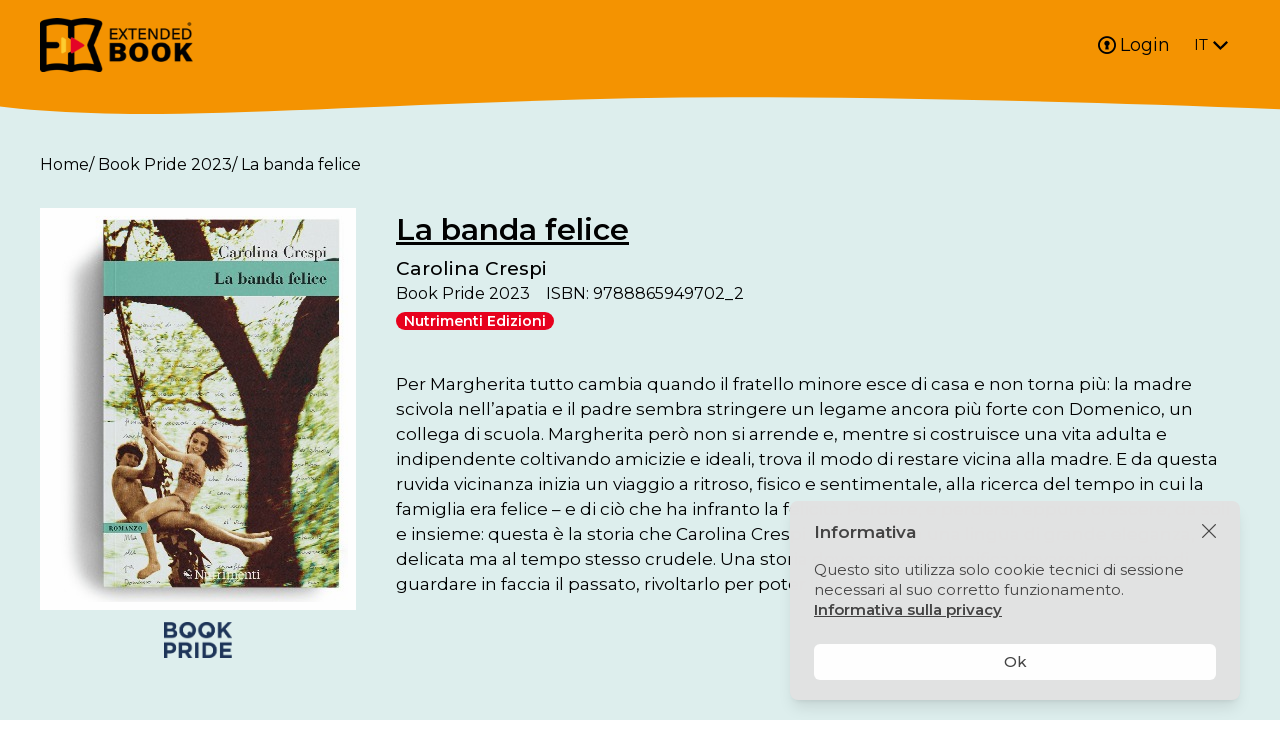

--- FILE ---
content_type: text/html; charset=utf-8
request_url: https://www.extendedbook.it/book-pride-2023/la-banda-felice-2_97888659497022
body_size: 608395
content:
<!DOCTYPE html><html lang="it"><head>
  <meta charset="utf-8">
  <title>La banda felice  - Book Pride 2023 - Extended Book  </title>
  <base href="/">
  <meta name="viewport" content="width=device-width, initial-scale=1">
  <link rel="icon" type="image/x-icon" href="favicon.ico">
  <link rel="apple-touch-icon" sizes="180x180" href="apple-touch-icon.png">
  <link rel="icon" type="image/png" sizes="32x32" href="favicon-32x32.png">
  <link rel="icon" type="image/png" sizes="16x16" href="favicon-16x16.png">
  <link rel="manifest" href="site.webmanifest">
  <link rel="mask-icon" href="safari-pinned-tab.svg" color="#f49300">
  <meta name="msapplication-TileColor" content="#ffffff">
  <meta name="theme-color" content="#ffffff">
  <link rel="preconnect" href="https://fonts.googleapis.com">
  <link rel="preconnect" href="https://fonts.gstatic.com" crossorigin="">
  <style type="text/css">@font-face{font-family:'Montserrat';font-style:italic;font-weight:300;font-display:swap;src:url(https://fonts.gstatic.com/s/montserrat/v29/JTUQjIg1_i6t8kCHKm459WxRxC7m0dR9pBOi.woff2) format('woff2');unicode-range:U+0460-052F, U+1C80-1C8A, U+20B4, U+2DE0-2DFF, U+A640-A69F, U+FE2E-FE2F;}@font-face{font-family:'Montserrat';font-style:italic;font-weight:300;font-display:swap;src:url(https://fonts.gstatic.com/s/montserrat/v29/JTUQjIg1_i6t8kCHKm459WxRzS7m0dR9pBOi.woff2) format('woff2');unicode-range:U+0301, U+0400-045F, U+0490-0491, U+04B0-04B1, U+2116;}@font-face{font-family:'Montserrat';font-style:italic;font-weight:300;font-display:swap;src:url(https://fonts.gstatic.com/s/montserrat/v29/JTUQjIg1_i6t8kCHKm459WxRxi7m0dR9pBOi.woff2) format('woff2');unicode-range:U+0102-0103, U+0110-0111, U+0128-0129, U+0168-0169, U+01A0-01A1, U+01AF-01B0, U+0300-0301, U+0303-0304, U+0308-0309, U+0323, U+0329, U+1EA0-1EF9, U+20AB;}@font-face{font-family:'Montserrat';font-style:italic;font-weight:300;font-display:swap;src:url(https://fonts.gstatic.com/s/montserrat/v29/JTUQjIg1_i6t8kCHKm459WxRxy7m0dR9pBOi.woff2) format('woff2');unicode-range:U+0100-02BA, U+02BD-02C5, U+02C7-02CC, U+02CE-02D7, U+02DD-02FF, U+0304, U+0308, U+0329, U+1D00-1DBF, U+1E00-1E9F, U+1EF2-1EFF, U+2020, U+20A0-20AB, U+20AD-20C0, U+2113, U+2C60-2C7F, U+A720-A7FF;}@font-face{font-family:'Montserrat';font-style:italic;font-weight:300;font-display:swap;src:url(https://fonts.gstatic.com/s/montserrat/v29/JTUQjIg1_i6t8kCHKm459WxRyS7m0dR9pA.woff2) format('woff2');unicode-range:U+0000-00FF, U+0131, U+0152-0153, U+02BB-02BC, U+02C6, U+02DA, U+02DC, U+0304, U+0308, U+0329, U+2000-206F, U+20AC, U+2122, U+2191, U+2193, U+2212, U+2215, U+FEFF, U+FFFD;}@font-face{font-family:'Montserrat';font-style:italic;font-weight:400;font-display:swap;src:url(https://fonts.gstatic.com/s/montserrat/v29/JTUQjIg1_i6t8kCHKm459WxRxC7m0dR9pBOi.woff2) format('woff2');unicode-range:U+0460-052F, U+1C80-1C8A, U+20B4, U+2DE0-2DFF, U+A640-A69F, U+FE2E-FE2F;}@font-face{font-family:'Montserrat';font-style:italic;font-weight:400;font-display:swap;src:url(https://fonts.gstatic.com/s/montserrat/v29/JTUQjIg1_i6t8kCHKm459WxRzS7m0dR9pBOi.woff2) format('woff2');unicode-range:U+0301, U+0400-045F, U+0490-0491, U+04B0-04B1, U+2116;}@font-face{font-family:'Montserrat';font-style:italic;font-weight:400;font-display:swap;src:url(https://fonts.gstatic.com/s/montserrat/v29/JTUQjIg1_i6t8kCHKm459WxRxi7m0dR9pBOi.woff2) format('woff2');unicode-range:U+0102-0103, U+0110-0111, U+0128-0129, U+0168-0169, U+01A0-01A1, U+01AF-01B0, U+0300-0301, U+0303-0304, U+0308-0309, U+0323, U+0329, U+1EA0-1EF9, U+20AB;}@font-face{font-family:'Montserrat';font-style:italic;font-weight:400;font-display:swap;src:url(https://fonts.gstatic.com/s/montserrat/v29/JTUQjIg1_i6t8kCHKm459WxRxy7m0dR9pBOi.woff2) format('woff2');unicode-range:U+0100-02BA, U+02BD-02C5, U+02C7-02CC, U+02CE-02D7, U+02DD-02FF, U+0304, U+0308, U+0329, U+1D00-1DBF, U+1E00-1E9F, U+1EF2-1EFF, U+2020, U+20A0-20AB, U+20AD-20C0, U+2113, U+2C60-2C7F, U+A720-A7FF;}@font-face{font-family:'Montserrat';font-style:italic;font-weight:400;font-display:swap;src:url(https://fonts.gstatic.com/s/montserrat/v29/JTUQjIg1_i6t8kCHKm459WxRyS7m0dR9pA.woff2) format('woff2');unicode-range:U+0000-00FF, U+0131, U+0152-0153, U+02BB-02BC, U+02C6, U+02DA, U+02DC, U+0304, U+0308, U+0329, U+2000-206F, U+20AC, U+2122, U+2191, U+2193, U+2212, U+2215, U+FEFF, U+FFFD;}@font-face{font-family:'Montserrat';font-style:italic;font-weight:500;font-display:swap;src:url(https://fonts.gstatic.com/s/montserrat/v29/JTUQjIg1_i6t8kCHKm459WxRxC7m0dR9pBOi.woff2) format('woff2');unicode-range:U+0460-052F, U+1C80-1C8A, U+20B4, U+2DE0-2DFF, U+A640-A69F, U+FE2E-FE2F;}@font-face{font-family:'Montserrat';font-style:italic;font-weight:500;font-display:swap;src:url(https://fonts.gstatic.com/s/montserrat/v29/JTUQjIg1_i6t8kCHKm459WxRzS7m0dR9pBOi.woff2) format('woff2');unicode-range:U+0301, U+0400-045F, U+0490-0491, U+04B0-04B1, U+2116;}@font-face{font-family:'Montserrat';font-style:italic;font-weight:500;font-display:swap;src:url(https://fonts.gstatic.com/s/montserrat/v29/JTUQjIg1_i6t8kCHKm459WxRxi7m0dR9pBOi.woff2) format('woff2');unicode-range:U+0102-0103, U+0110-0111, U+0128-0129, U+0168-0169, U+01A0-01A1, U+01AF-01B0, U+0300-0301, U+0303-0304, U+0308-0309, U+0323, U+0329, U+1EA0-1EF9, U+20AB;}@font-face{font-family:'Montserrat';font-style:italic;font-weight:500;font-display:swap;src:url(https://fonts.gstatic.com/s/montserrat/v29/JTUQjIg1_i6t8kCHKm459WxRxy7m0dR9pBOi.woff2) format('woff2');unicode-range:U+0100-02BA, U+02BD-02C5, U+02C7-02CC, U+02CE-02D7, U+02DD-02FF, U+0304, U+0308, U+0329, U+1D00-1DBF, U+1E00-1E9F, U+1EF2-1EFF, U+2020, U+20A0-20AB, U+20AD-20C0, U+2113, U+2C60-2C7F, U+A720-A7FF;}@font-face{font-family:'Montserrat';font-style:italic;font-weight:500;font-display:swap;src:url(https://fonts.gstatic.com/s/montserrat/v29/JTUQjIg1_i6t8kCHKm459WxRyS7m0dR9pA.woff2) format('woff2');unicode-range:U+0000-00FF, U+0131, U+0152-0153, U+02BB-02BC, U+02C6, U+02DA, U+02DC, U+0304, U+0308, U+0329, U+2000-206F, U+20AC, U+2122, U+2191, U+2193, U+2212, U+2215, U+FEFF, U+FFFD;}@font-face{font-family:'Montserrat';font-style:italic;font-weight:600;font-display:swap;src:url(https://fonts.gstatic.com/s/montserrat/v29/JTUQjIg1_i6t8kCHKm459WxRxC7m0dR9pBOi.woff2) format('woff2');unicode-range:U+0460-052F, U+1C80-1C8A, U+20B4, U+2DE0-2DFF, U+A640-A69F, U+FE2E-FE2F;}@font-face{font-family:'Montserrat';font-style:italic;font-weight:600;font-display:swap;src:url(https://fonts.gstatic.com/s/montserrat/v29/JTUQjIg1_i6t8kCHKm459WxRzS7m0dR9pBOi.woff2) format('woff2');unicode-range:U+0301, U+0400-045F, U+0490-0491, U+04B0-04B1, U+2116;}@font-face{font-family:'Montserrat';font-style:italic;font-weight:600;font-display:swap;src:url(https://fonts.gstatic.com/s/montserrat/v29/JTUQjIg1_i6t8kCHKm459WxRxi7m0dR9pBOi.woff2) format('woff2');unicode-range:U+0102-0103, U+0110-0111, U+0128-0129, U+0168-0169, U+01A0-01A1, U+01AF-01B0, U+0300-0301, U+0303-0304, U+0308-0309, U+0323, U+0329, U+1EA0-1EF9, U+20AB;}@font-face{font-family:'Montserrat';font-style:italic;font-weight:600;font-display:swap;src:url(https://fonts.gstatic.com/s/montserrat/v29/JTUQjIg1_i6t8kCHKm459WxRxy7m0dR9pBOi.woff2) format('woff2');unicode-range:U+0100-02BA, U+02BD-02C5, U+02C7-02CC, U+02CE-02D7, U+02DD-02FF, U+0304, U+0308, U+0329, U+1D00-1DBF, U+1E00-1E9F, U+1EF2-1EFF, U+2020, U+20A0-20AB, U+20AD-20C0, U+2113, U+2C60-2C7F, U+A720-A7FF;}@font-face{font-family:'Montserrat';font-style:italic;font-weight:600;font-display:swap;src:url(https://fonts.gstatic.com/s/montserrat/v29/JTUQjIg1_i6t8kCHKm459WxRyS7m0dR9pA.woff2) format('woff2');unicode-range:U+0000-00FF, U+0131, U+0152-0153, U+02BB-02BC, U+02C6, U+02DA, U+02DC, U+0304, U+0308, U+0329, U+2000-206F, U+20AC, U+2122, U+2191, U+2193, U+2212, U+2215, U+FEFF, U+FFFD;}@font-face{font-family:'Montserrat';font-style:normal;font-weight:300;font-display:swap;src:url(https://fonts.gstatic.com/s/montserrat/v29/JTUSjIg1_i6t8kCHKm459WRhyyTh89ZNpQ.woff2) format('woff2');unicode-range:U+0460-052F, U+1C80-1C8A, U+20B4, U+2DE0-2DFF, U+A640-A69F, U+FE2E-FE2F;}@font-face{font-family:'Montserrat';font-style:normal;font-weight:300;font-display:swap;src:url(https://fonts.gstatic.com/s/montserrat/v29/JTUSjIg1_i6t8kCHKm459W1hyyTh89ZNpQ.woff2) format('woff2');unicode-range:U+0301, U+0400-045F, U+0490-0491, U+04B0-04B1, U+2116;}@font-face{font-family:'Montserrat';font-style:normal;font-weight:300;font-display:swap;src:url(https://fonts.gstatic.com/s/montserrat/v29/JTUSjIg1_i6t8kCHKm459WZhyyTh89ZNpQ.woff2) format('woff2');unicode-range:U+0102-0103, U+0110-0111, U+0128-0129, U+0168-0169, U+01A0-01A1, U+01AF-01B0, U+0300-0301, U+0303-0304, U+0308-0309, U+0323, U+0329, U+1EA0-1EF9, U+20AB;}@font-face{font-family:'Montserrat';font-style:normal;font-weight:300;font-display:swap;src:url(https://fonts.gstatic.com/s/montserrat/v29/JTUSjIg1_i6t8kCHKm459WdhyyTh89ZNpQ.woff2) format('woff2');unicode-range:U+0100-02BA, U+02BD-02C5, U+02C7-02CC, U+02CE-02D7, U+02DD-02FF, U+0304, U+0308, U+0329, U+1D00-1DBF, U+1E00-1E9F, U+1EF2-1EFF, U+2020, U+20A0-20AB, U+20AD-20C0, U+2113, U+2C60-2C7F, U+A720-A7FF;}@font-face{font-family:'Montserrat';font-style:normal;font-weight:300;font-display:swap;src:url(https://fonts.gstatic.com/s/montserrat/v29/JTUSjIg1_i6t8kCHKm459WlhyyTh89Y.woff2) format('woff2');unicode-range:U+0000-00FF, U+0131, U+0152-0153, U+02BB-02BC, U+02C6, U+02DA, U+02DC, U+0304, U+0308, U+0329, U+2000-206F, U+20AC, U+2122, U+2191, U+2193, U+2212, U+2215, U+FEFF, U+FFFD;}@font-face{font-family:'Montserrat';font-style:normal;font-weight:400;font-display:swap;src:url(https://fonts.gstatic.com/s/montserrat/v29/JTUSjIg1_i6t8kCHKm459WRhyyTh89ZNpQ.woff2) format('woff2');unicode-range:U+0460-052F, U+1C80-1C8A, U+20B4, U+2DE0-2DFF, U+A640-A69F, U+FE2E-FE2F;}@font-face{font-family:'Montserrat';font-style:normal;font-weight:400;font-display:swap;src:url(https://fonts.gstatic.com/s/montserrat/v29/JTUSjIg1_i6t8kCHKm459W1hyyTh89ZNpQ.woff2) format('woff2');unicode-range:U+0301, U+0400-045F, U+0490-0491, U+04B0-04B1, U+2116;}@font-face{font-family:'Montserrat';font-style:normal;font-weight:400;font-display:swap;src:url(https://fonts.gstatic.com/s/montserrat/v29/JTUSjIg1_i6t8kCHKm459WZhyyTh89ZNpQ.woff2) format('woff2');unicode-range:U+0102-0103, U+0110-0111, U+0128-0129, U+0168-0169, U+01A0-01A1, U+01AF-01B0, U+0300-0301, U+0303-0304, U+0308-0309, U+0323, U+0329, U+1EA0-1EF9, U+20AB;}@font-face{font-family:'Montserrat';font-style:normal;font-weight:400;font-display:swap;src:url(https://fonts.gstatic.com/s/montserrat/v29/JTUSjIg1_i6t8kCHKm459WdhyyTh89ZNpQ.woff2) format('woff2');unicode-range:U+0100-02BA, U+02BD-02C5, U+02C7-02CC, U+02CE-02D7, U+02DD-02FF, U+0304, U+0308, U+0329, U+1D00-1DBF, U+1E00-1E9F, U+1EF2-1EFF, U+2020, U+20A0-20AB, U+20AD-20C0, U+2113, U+2C60-2C7F, U+A720-A7FF;}@font-face{font-family:'Montserrat';font-style:normal;font-weight:400;font-display:swap;src:url(https://fonts.gstatic.com/s/montserrat/v29/JTUSjIg1_i6t8kCHKm459WlhyyTh89Y.woff2) format('woff2');unicode-range:U+0000-00FF, U+0131, U+0152-0153, U+02BB-02BC, U+02C6, U+02DA, U+02DC, U+0304, U+0308, U+0329, U+2000-206F, U+20AC, U+2122, U+2191, U+2193, U+2212, U+2215, U+FEFF, U+FFFD;}@font-face{font-family:'Montserrat';font-style:normal;font-weight:500;font-display:swap;src:url(https://fonts.gstatic.com/s/montserrat/v29/JTUSjIg1_i6t8kCHKm459WRhyyTh89ZNpQ.woff2) format('woff2');unicode-range:U+0460-052F, U+1C80-1C8A, U+20B4, U+2DE0-2DFF, U+A640-A69F, U+FE2E-FE2F;}@font-face{font-family:'Montserrat';font-style:normal;font-weight:500;font-display:swap;src:url(https://fonts.gstatic.com/s/montserrat/v29/JTUSjIg1_i6t8kCHKm459W1hyyTh89ZNpQ.woff2) format('woff2');unicode-range:U+0301, U+0400-045F, U+0490-0491, U+04B0-04B1, U+2116;}@font-face{font-family:'Montserrat';font-style:normal;font-weight:500;font-display:swap;src:url(https://fonts.gstatic.com/s/montserrat/v29/JTUSjIg1_i6t8kCHKm459WZhyyTh89ZNpQ.woff2) format('woff2');unicode-range:U+0102-0103, U+0110-0111, U+0128-0129, U+0168-0169, U+01A0-01A1, U+01AF-01B0, U+0300-0301, U+0303-0304, U+0308-0309, U+0323, U+0329, U+1EA0-1EF9, U+20AB;}@font-face{font-family:'Montserrat';font-style:normal;font-weight:500;font-display:swap;src:url(https://fonts.gstatic.com/s/montserrat/v29/JTUSjIg1_i6t8kCHKm459WdhyyTh89ZNpQ.woff2) format('woff2');unicode-range:U+0100-02BA, U+02BD-02C5, U+02C7-02CC, U+02CE-02D7, U+02DD-02FF, U+0304, U+0308, U+0329, U+1D00-1DBF, U+1E00-1E9F, U+1EF2-1EFF, U+2020, U+20A0-20AB, U+20AD-20C0, U+2113, U+2C60-2C7F, U+A720-A7FF;}@font-face{font-family:'Montserrat';font-style:normal;font-weight:500;font-display:swap;src:url(https://fonts.gstatic.com/s/montserrat/v29/JTUSjIg1_i6t8kCHKm459WlhyyTh89Y.woff2) format('woff2');unicode-range:U+0000-00FF, U+0131, U+0152-0153, U+02BB-02BC, U+02C6, U+02DA, U+02DC, U+0304, U+0308, U+0329, U+2000-206F, U+20AC, U+2122, U+2191, U+2193, U+2212, U+2215, U+FEFF, U+FFFD;}@font-face{font-family:'Montserrat';font-style:normal;font-weight:600;font-display:swap;src:url(https://fonts.gstatic.com/s/montserrat/v29/JTUSjIg1_i6t8kCHKm459WRhyyTh89ZNpQ.woff2) format('woff2');unicode-range:U+0460-052F, U+1C80-1C8A, U+20B4, U+2DE0-2DFF, U+A640-A69F, U+FE2E-FE2F;}@font-face{font-family:'Montserrat';font-style:normal;font-weight:600;font-display:swap;src:url(https://fonts.gstatic.com/s/montserrat/v29/JTUSjIg1_i6t8kCHKm459W1hyyTh89ZNpQ.woff2) format('woff2');unicode-range:U+0301, U+0400-045F, U+0490-0491, U+04B0-04B1, U+2116;}@font-face{font-family:'Montserrat';font-style:normal;font-weight:600;font-display:swap;src:url(https://fonts.gstatic.com/s/montserrat/v29/JTUSjIg1_i6t8kCHKm459WZhyyTh89ZNpQ.woff2) format('woff2');unicode-range:U+0102-0103, U+0110-0111, U+0128-0129, U+0168-0169, U+01A0-01A1, U+01AF-01B0, U+0300-0301, U+0303-0304, U+0308-0309, U+0323, U+0329, U+1EA0-1EF9, U+20AB;}@font-face{font-family:'Montserrat';font-style:normal;font-weight:600;font-display:swap;src:url(https://fonts.gstatic.com/s/montserrat/v29/JTUSjIg1_i6t8kCHKm459WdhyyTh89ZNpQ.woff2) format('woff2');unicode-range:U+0100-02BA, U+02BD-02C5, U+02C7-02CC, U+02CE-02D7, U+02DD-02FF, U+0304, U+0308, U+0329, U+1D00-1DBF, U+1E00-1E9F, U+1EF2-1EFF, U+2020, U+20A0-20AB, U+20AD-20C0, U+2113, U+2C60-2C7F, U+A720-A7FF;}@font-face{font-family:'Montserrat';font-style:normal;font-weight:600;font-display:swap;src:url(https://fonts.gstatic.com/s/montserrat/v29/JTUSjIg1_i6t8kCHKm459WlhyyTh89Y.woff2) format('woff2');unicode-range:U+0000-00FF, U+0131, U+0152-0153, U+02BB-02BC, U+02C6, U+02DA, U+02DC, U+0304, U+0308, U+0329, U+2000-206F, U+20AC, U+2122, U+2191, U+2193, U+2212, U+2215, U+FEFF, U+FFFD;}</style>
  <style type="text/css">@font-face{font-family:'Montserrat';font-style:italic;font-weight:300;font-display:swap;src:url(https://fonts.gstatic.com/s/montserrat/v29/JTUQjIg1_i6t8kCHKm459WxRxC7m0dR9pBOi.woff2) format('woff2');unicode-range:U+0460-052F, U+1C80-1C8A, U+20B4, U+2DE0-2DFF, U+A640-A69F, U+FE2E-FE2F;}@font-face{font-family:'Montserrat';font-style:italic;font-weight:300;font-display:swap;src:url(https://fonts.gstatic.com/s/montserrat/v29/JTUQjIg1_i6t8kCHKm459WxRzS7m0dR9pBOi.woff2) format('woff2');unicode-range:U+0301, U+0400-045F, U+0490-0491, U+04B0-04B1, U+2116;}@font-face{font-family:'Montserrat';font-style:italic;font-weight:300;font-display:swap;src:url(https://fonts.gstatic.com/s/montserrat/v29/JTUQjIg1_i6t8kCHKm459WxRxi7m0dR9pBOi.woff2) format('woff2');unicode-range:U+0102-0103, U+0110-0111, U+0128-0129, U+0168-0169, U+01A0-01A1, U+01AF-01B0, U+0300-0301, U+0303-0304, U+0308-0309, U+0323, U+0329, U+1EA0-1EF9, U+20AB;}@font-face{font-family:'Montserrat';font-style:italic;font-weight:300;font-display:swap;src:url(https://fonts.gstatic.com/s/montserrat/v29/JTUQjIg1_i6t8kCHKm459WxRxy7m0dR9pBOi.woff2) format('woff2');unicode-range:U+0100-02BA, U+02BD-02C5, U+02C7-02CC, U+02CE-02D7, U+02DD-02FF, U+0304, U+0308, U+0329, U+1D00-1DBF, U+1E00-1E9F, U+1EF2-1EFF, U+2020, U+20A0-20AB, U+20AD-20C0, U+2113, U+2C60-2C7F, U+A720-A7FF;}@font-face{font-family:'Montserrat';font-style:italic;font-weight:300;font-display:swap;src:url(https://fonts.gstatic.com/s/montserrat/v29/JTUQjIg1_i6t8kCHKm459WxRyS7m0dR9pA.woff2) format('woff2');unicode-range:U+0000-00FF, U+0131, U+0152-0153, U+02BB-02BC, U+02C6, U+02DA, U+02DC, U+0304, U+0308, U+0329, U+2000-206F, U+20AC, U+2122, U+2191, U+2193, U+2212, U+2215, U+FEFF, U+FFFD;}@font-face{font-family:'Montserrat';font-style:italic;font-weight:400;font-display:swap;src:url(https://fonts.gstatic.com/s/montserrat/v29/JTUQjIg1_i6t8kCHKm459WxRxC7m0dR9pBOi.woff2) format('woff2');unicode-range:U+0460-052F, U+1C80-1C8A, U+20B4, U+2DE0-2DFF, U+A640-A69F, U+FE2E-FE2F;}@font-face{font-family:'Montserrat';font-style:italic;font-weight:400;font-display:swap;src:url(https://fonts.gstatic.com/s/montserrat/v29/JTUQjIg1_i6t8kCHKm459WxRzS7m0dR9pBOi.woff2) format('woff2');unicode-range:U+0301, U+0400-045F, U+0490-0491, U+04B0-04B1, U+2116;}@font-face{font-family:'Montserrat';font-style:italic;font-weight:400;font-display:swap;src:url(https://fonts.gstatic.com/s/montserrat/v29/JTUQjIg1_i6t8kCHKm459WxRxi7m0dR9pBOi.woff2) format('woff2');unicode-range:U+0102-0103, U+0110-0111, U+0128-0129, U+0168-0169, U+01A0-01A1, U+01AF-01B0, U+0300-0301, U+0303-0304, U+0308-0309, U+0323, U+0329, U+1EA0-1EF9, U+20AB;}@font-face{font-family:'Montserrat';font-style:italic;font-weight:400;font-display:swap;src:url(https://fonts.gstatic.com/s/montserrat/v29/JTUQjIg1_i6t8kCHKm459WxRxy7m0dR9pBOi.woff2) format('woff2');unicode-range:U+0100-02BA, U+02BD-02C5, U+02C7-02CC, U+02CE-02D7, U+02DD-02FF, U+0304, U+0308, U+0329, U+1D00-1DBF, U+1E00-1E9F, U+1EF2-1EFF, U+2020, U+20A0-20AB, U+20AD-20C0, U+2113, U+2C60-2C7F, U+A720-A7FF;}@font-face{font-family:'Montserrat';font-style:italic;font-weight:400;font-display:swap;src:url(https://fonts.gstatic.com/s/montserrat/v29/JTUQjIg1_i6t8kCHKm459WxRyS7m0dR9pA.woff2) format('woff2');unicode-range:U+0000-00FF, U+0131, U+0152-0153, U+02BB-02BC, U+02C6, U+02DA, U+02DC, U+0304, U+0308, U+0329, U+2000-206F, U+20AC, U+2122, U+2191, U+2193, U+2212, U+2215, U+FEFF, U+FFFD;}@font-face{font-family:'Montserrat';font-style:italic;font-weight:500;font-display:swap;src:url(https://fonts.gstatic.com/s/montserrat/v29/JTUQjIg1_i6t8kCHKm459WxRxC7m0dR9pBOi.woff2) format('woff2');unicode-range:U+0460-052F, U+1C80-1C8A, U+20B4, U+2DE0-2DFF, U+A640-A69F, U+FE2E-FE2F;}@font-face{font-family:'Montserrat';font-style:italic;font-weight:500;font-display:swap;src:url(https://fonts.gstatic.com/s/montserrat/v29/JTUQjIg1_i6t8kCHKm459WxRzS7m0dR9pBOi.woff2) format('woff2');unicode-range:U+0301, U+0400-045F, U+0490-0491, U+04B0-04B1, U+2116;}@font-face{font-family:'Montserrat';font-style:italic;font-weight:500;font-display:swap;src:url(https://fonts.gstatic.com/s/montserrat/v29/JTUQjIg1_i6t8kCHKm459WxRxi7m0dR9pBOi.woff2) format('woff2');unicode-range:U+0102-0103, U+0110-0111, U+0128-0129, U+0168-0169, U+01A0-01A1, U+01AF-01B0, U+0300-0301, U+0303-0304, U+0308-0309, U+0323, U+0329, U+1EA0-1EF9, U+20AB;}@font-face{font-family:'Montserrat';font-style:italic;font-weight:500;font-display:swap;src:url(https://fonts.gstatic.com/s/montserrat/v29/JTUQjIg1_i6t8kCHKm459WxRxy7m0dR9pBOi.woff2) format('woff2');unicode-range:U+0100-02BA, U+02BD-02C5, U+02C7-02CC, U+02CE-02D7, U+02DD-02FF, U+0304, U+0308, U+0329, U+1D00-1DBF, U+1E00-1E9F, U+1EF2-1EFF, U+2020, U+20A0-20AB, U+20AD-20C0, U+2113, U+2C60-2C7F, U+A720-A7FF;}@font-face{font-family:'Montserrat';font-style:italic;font-weight:500;font-display:swap;src:url(https://fonts.gstatic.com/s/montserrat/v29/JTUQjIg1_i6t8kCHKm459WxRyS7m0dR9pA.woff2) format('woff2');unicode-range:U+0000-00FF, U+0131, U+0152-0153, U+02BB-02BC, U+02C6, U+02DA, U+02DC, U+0304, U+0308, U+0329, U+2000-206F, U+20AC, U+2122, U+2191, U+2193, U+2212, U+2215, U+FEFF, U+FFFD;}@font-face{font-family:'Montserrat';font-style:italic;font-weight:600;font-display:swap;src:url(https://fonts.gstatic.com/s/montserrat/v29/JTUQjIg1_i6t8kCHKm459WxRxC7m0dR9pBOi.woff2) format('woff2');unicode-range:U+0460-052F, U+1C80-1C8A, U+20B4, U+2DE0-2DFF, U+A640-A69F, U+FE2E-FE2F;}@font-face{font-family:'Montserrat';font-style:italic;font-weight:600;font-display:swap;src:url(https://fonts.gstatic.com/s/montserrat/v29/JTUQjIg1_i6t8kCHKm459WxRzS7m0dR9pBOi.woff2) format('woff2');unicode-range:U+0301, U+0400-045F, U+0490-0491, U+04B0-04B1, U+2116;}@font-face{font-family:'Montserrat';font-style:italic;font-weight:600;font-display:swap;src:url(https://fonts.gstatic.com/s/montserrat/v29/JTUQjIg1_i6t8kCHKm459WxRxi7m0dR9pBOi.woff2) format('woff2');unicode-range:U+0102-0103, U+0110-0111, U+0128-0129, U+0168-0169, U+01A0-01A1, U+01AF-01B0, U+0300-0301, U+0303-0304, U+0308-0309, U+0323, U+0329, U+1EA0-1EF9, U+20AB;}@font-face{font-family:'Montserrat';font-style:italic;font-weight:600;font-display:swap;src:url(https://fonts.gstatic.com/s/montserrat/v29/JTUQjIg1_i6t8kCHKm459WxRxy7m0dR9pBOi.woff2) format('woff2');unicode-range:U+0100-02BA, U+02BD-02C5, U+02C7-02CC, U+02CE-02D7, U+02DD-02FF, U+0304, U+0308, U+0329, U+1D00-1DBF, U+1E00-1E9F, U+1EF2-1EFF, U+2020, U+20A0-20AB, U+20AD-20C0, U+2113, U+2C60-2C7F, U+A720-A7FF;}@font-face{font-family:'Montserrat';font-style:italic;font-weight:600;font-display:swap;src:url(https://fonts.gstatic.com/s/montserrat/v29/JTUQjIg1_i6t8kCHKm459WxRyS7m0dR9pA.woff2) format('woff2');unicode-range:U+0000-00FF, U+0131, U+0152-0153, U+02BB-02BC, U+02C6, U+02DA, U+02DC, U+0304, U+0308, U+0329, U+2000-206F, U+20AC, U+2122, U+2191, U+2193, U+2212, U+2215, U+FEFF, U+FFFD;}@font-face{font-family:'Montserrat';font-style:normal;font-weight:300;font-display:swap;src:url(https://fonts.gstatic.com/s/montserrat/v29/JTUSjIg1_i6t8kCHKm459WRhyyTh89ZNpQ.woff2) format('woff2');unicode-range:U+0460-052F, U+1C80-1C8A, U+20B4, U+2DE0-2DFF, U+A640-A69F, U+FE2E-FE2F;}@font-face{font-family:'Montserrat';font-style:normal;font-weight:300;font-display:swap;src:url(https://fonts.gstatic.com/s/montserrat/v29/JTUSjIg1_i6t8kCHKm459W1hyyTh89ZNpQ.woff2) format('woff2');unicode-range:U+0301, U+0400-045F, U+0490-0491, U+04B0-04B1, U+2116;}@font-face{font-family:'Montserrat';font-style:normal;font-weight:300;font-display:swap;src:url(https://fonts.gstatic.com/s/montserrat/v29/JTUSjIg1_i6t8kCHKm459WZhyyTh89ZNpQ.woff2) format('woff2');unicode-range:U+0102-0103, U+0110-0111, U+0128-0129, U+0168-0169, U+01A0-01A1, U+01AF-01B0, U+0300-0301, U+0303-0304, U+0308-0309, U+0323, U+0329, U+1EA0-1EF9, U+20AB;}@font-face{font-family:'Montserrat';font-style:normal;font-weight:300;font-display:swap;src:url(https://fonts.gstatic.com/s/montserrat/v29/JTUSjIg1_i6t8kCHKm459WdhyyTh89ZNpQ.woff2) format('woff2');unicode-range:U+0100-02BA, U+02BD-02C5, U+02C7-02CC, U+02CE-02D7, U+02DD-02FF, U+0304, U+0308, U+0329, U+1D00-1DBF, U+1E00-1E9F, U+1EF2-1EFF, U+2020, U+20A0-20AB, U+20AD-20C0, U+2113, U+2C60-2C7F, U+A720-A7FF;}@font-face{font-family:'Montserrat';font-style:normal;font-weight:300;font-display:swap;src:url(https://fonts.gstatic.com/s/montserrat/v29/JTUSjIg1_i6t8kCHKm459WlhyyTh89Y.woff2) format('woff2');unicode-range:U+0000-00FF, U+0131, U+0152-0153, U+02BB-02BC, U+02C6, U+02DA, U+02DC, U+0304, U+0308, U+0329, U+2000-206F, U+20AC, U+2122, U+2191, U+2193, U+2212, U+2215, U+FEFF, U+FFFD;}@font-face{font-family:'Montserrat';font-style:normal;font-weight:400;font-display:swap;src:url(https://fonts.gstatic.com/s/montserrat/v29/JTUSjIg1_i6t8kCHKm459WRhyyTh89ZNpQ.woff2) format('woff2');unicode-range:U+0460-052F, U+1C80-1C8A, U+20B4, U+2DE0-2DFF, U+A640-A69F, U+FE2E-FE2F;}@font-face{font-family:'Montserrat';font-style:normal;font-weight:400;font-display:swap;src:url(https://fonts.gstatic.com/s/montserrat/v29/JTUSjIg1_i6t8kCHKm459W1hyyTh89ZNpQ.woff2) format('woff2');unicode-range:U+0301, U+0400-045F, U+0490-0491, U+04B0-04B1, U+2116;}@font-face{font-family:'Montserrat';font-style:normal;font-weight:400;font-display:swap;src:url(https://fonts.gstatic.com/s/montserrat/v29/JTUSjIg1_i6t8kCHKm459WZhyyTh89ZNpQ.woff2) format('woff2');unicode-range:U+0102-0103, U+0110-0111, U+0128-0129, U+0168-0169, U+01A0-01A1, U+01AF-01B0, U+0300-0301, U+0303-0304, U+0308-0309, U+0323, U+0329, U+1EA0-1EF9, U+20AB;}@font-face{font-family:'Montserrat';font-style:normal;font-weight:400;font-display:swap;src:url(https://fonts.gstatic.com/s/montserrat/v29/JTUSjIg1_i6t8kCHKm459WdhyyTh89ZNpQ.woff2) format('woff2');unicode-range:U+0100-02BA, U+02BD-02C5, U+02C7-02CC, U+02CE-02D7, U+02DD-02FF, U+0304, U+0308, U+0329, U+1D00-1DBF, U+1E00-1E9F, U+1EF2-1EFF, U+2020, U+20A0-20AB, U+20AD-20C0, U+2113, U+2C60-2C7F, U+A720-A7FF;}@font-face{font-family:'Montserrat';font-style:normal;font-weight:400;font-display:swap;src:url(https://fonts.gstatic.com/s/montserrat/v29/JTUSjIg1_i6t8kCHKm459WlhyyTh89Y.woff2) format('woff2');unicode-range:U+0000-00FF, U+0131, U+0152-0153, U+02BB-02BC, U+02C6, U+02DA, U+02DC, U+0304, U+0308, U+0329, U+2000-206F, U+20AC, U+2122, U+2191, U+2193, U+2212, U+2215, U+FEFF, U+FFFD;}@font-face{font-family:'Montserrat';font-style:normal;font-weight:500;font-display:swap;src:url(https://fonts.gstatic.com/s/montserrat/v29/JTUSjIg1_i6t8kCHKm459WRhyyTh89ZNpQ.woff2) format('woff2');unicode-range:U+0460-052F, U+1C80-1C8A, U+20B4, U+2DE0-2DFF, U+A640-A69F, U+FE2E-FE2F;}@font-face{font-family:'Montserrat';font-style:normal;font-weight:500;font-display:swap;src:url(https://fonts.gstatic.com/s/montserrat/v29/JTUSjIg1_i6t8kCHKm459W1hyyTh89ZNpQ.woff2) format('woff2');unicode-range:U+0301, U+0400-045F, U+0490-0491, U+04B0-04B1, U+2116;}@font-face{font-family:'Montserrat';font-style:normal;font-weight:500;font-display:swap;src:url(https://fonts.gstatic.com/s/montserrat/v29/JTUSjIg1_i6t8kCHKm459WZhyyTh89ZNpQ.woff2) format('woff2');unicode-range:U+0102-0103, U+0110-0111, U+0128-0129, U+0168-0169, U+01A0-01A1, U+01AF-01B0, U+0300-0301, U+0303-0304, U+0308-0309, U+0323, U+0329, U+1EA0-1EF9, U+20AB;}@font-face{font-family:'Montserrat';font-style:normal;font-weight:500;font-display:swap;src:url(https://fonts.gstatic.com/s/montserrat/v29/JTUSjIg1_i6t8kCHKm459WdhyyTh89ZNpQ.woff2) format('woff2');unicode-range:U+0100-02BA, U+02BD-02C5, U+02C7-02CC, U+02CE-02D7, U+02DD-02FF, U+0304, U+0308, U+0329, U+1D00-1DBF, U+1E00-1E9F, U+1EF2-1EFF, U+2020, U+20A0-20AB, U+20AD-20C0, U+2113, U+2C60-2C7F, U+A720-A7FF;}@font-face{font-family:'Montserrat';font-style:normal;font-weight:500;font-display:swap;src:url(https://fonts.gstatic.com/s/montserrat/v29/JTUSjIg1_i6t8kCHKm459WlhyyTh89Y.woff2) format('woff2');unicode-range:U+0000-00FF, U+0131, U+0152-0153, U+02BB-02BC, U+02C6, U+02DA, U+02DC, U+0304, U+0308, U+0329, U+2000-206F, U+20AC, U+2122, U+2191, U+2193, U+2212, U+2215, U+FEFF, U+FFFD;}@font-face{font-family:'Montserrat';font-style:normal;font-weight:600;font-display:swap;src:url(https://fonts.gstatic.com/s/montserrat/v29/JTUSjIg1_i6t8kCHKm459WRhyyTh89ZNpQ.woff2) format('woff2');unicode-range:U+0460-052F, U+1C80-1C8A, U+20B4, U+2DE0-2DFF, U+A640-A69F, U+FE2E-FE2F;}@font-face{font-family:'Montserrat';font-style:normal;font-weight:600;font-display:swap;src:url(https://fonts.gstatic.com/s/montserrat/v29/JTUSjIg1_i6t8kCHKm459W1hyyTh89ZNpQ.woff2) format('woff2');unicode-range:U+0301, U+0400-045F, U+0490-0491, U+04B0-04B1, U+2116;}@font-face{font-family:'Montserrat';font-style:normal;font-weight:600;font-display:swap;src:url(https://fonts.gstatic.com/s/montserrat/v29/JTUSjIg1_i6t8kCHKm459WZhyyTh89ZNpQ.woff2) format('woff2');unicode-range:U+0102-0103, U+0110-0111, U+0128-0129, U+0168-0169, U+01A0-01A1, U+01AF-01B0, U+0300-0301, U+0303-0304, U+0308-0309, U+0323, U+0329, U+1EA0-1EF9, U+20AB;}@font-face{font-family:'Montserrat';font-style:normal;font-weight:600;font-display:swap;src:url(https://fonts.gstatic.com/s/montserrat/v29/JTUSjIg1_i6t8kCHKm459WdhyyTh89ZNpQ.woff2) format('woff2');unicode-range:U+0100-02BA, U+02BD-02C5, U+02C7-02CC, U+02CE-02D7, U+02DD-02FF, U+0304, U+0308, U+0329, U+1D00-1DBF, U+1E00-1E9F, U+1EF2-1EFF, U+2020, U+20A0-20AB, U+20AD-20C0, U+2113, U+2C60-2C7F, U+A720-A7FF;}@font-face{font-family:'Montserrat';font-style:normal;font-weight:600;font-display:swap;src:url(https://fonts.gstatic.com/s/montserrat/v29/JTUSjIg1_i6t8kCHKm459WlhyyTh89Y.woff2) format('woff2');unicode-range:U+0000-00FF, U+0131, U+0152-0153, U+02BB-02BC, U+02C6, U+02DA, U+02DC, U+0304, U+0308, U+0329, U+2000-206F, U+20AC, U+2122, U+2191, U+2193, U+2212, U+2215, U+FEFF, U+FFFD;}@font-face{font-family:'Montserrat Alternates';font-style:italic;font-weight:500;font-display:swap;src:url(https://fonts.gstatic.com/s/montserratalternates/v17/mFTkWacfw6zH4dthXcyms1lPpC8I_b0juU057p8hA4xJ8mRTkGNcgZ0.woff2) format('woff2');unicode-range:U+0460-052F, U+1C80-1C8A, U+20B4, U+2DE0-2DFF, U+A640-A69F, U+FE2E-FE2F;}@font-face{font-family:'Montserrat Alternates';font-style:italic;font-weight:500;font-display:swap;src:url(https://fonts.gstatic.com/s/montserratalternates/v17/mFTkWacfw6zH4dthXcyms1lPpC8I_b0juU057p8hA4xA8mRTkGNcgZ0.woff2) format('woff2');unicode-range:U+0301, U+0400-045F, U+0490-0491, U+04B0-04B1, U+2116;}@font-face{font-family:'Montserrat Alternates';font-style:italic;font-weight:500;font-display:swap;src:url(https://fonts.gstatic.com/s/montserratalternates/v17/mFTkWacfw6zH4dthXcyms1lPpC8I_b0juU057p8hA4xL8mRTkGNcgZ0.woff2) format('woff2');unicode-range:U+0102-0103, U+0110-0111, U+0128-0129, U+0168-0169, U+01A0-01A1, U+01AF-01B0, U+0300-0301, U+0303-0304, U+0308-0309, U+0323, U+0329, U+1EA0-1EF9, U+20AB;}@font-face{font-family:'Montserrat Alternates';font-style:italic;font-weight:500;font-display:swap;src:url(https://fonts.gstatic.com/s/montserratalternates/v17/mFTkWacfw6zH4dthXcyms1lPpC8I_b0juU057p8hA4xK8mRTkGNcgZ0.woff2) format('woff2');unicode-range:U+0100-02BA, U+02BD-02C5, U+02C7-02CC, U+02CE-02D7, U+02DD-02FF, U+0304, U+0308, U+0329, U+1D00-1DBF, U+1E00-1E9F, U+1EF2-1EFF, U+2020, U+20A0-20AB, U+20AD-20C0, U+2113, U+2C60-2C7F, U+A720-A7FF;}@font-face{font-family:'Montserrat Alternates';font-style:italic;font-weight:500;font-display:swap;src:url(https://fonts.gstatic.com/s/montserratalternates/v17/mFTkWacfw6zH4dthXcyms1lPpC8I_b0juU057p8hA4xE8mRTkGNc.woff2) format('woff2');unicode-range:U+0000-00FF, U+0131, U+0152-0153, U+02BB-02BC, U+02C6, U+02DA, U+02DC, U+0304, U+0308, U+0329, U+2000-206F, U+20AC, U+2122, U+2191, U+2193, U+2212, U+2215, U+FEFF, U+FFFD;}@font-face{font-family:'Montserrat Alternates';font-style:italic;font-weight:600;font-display:swap;src:url(https://fonts.gstatic.com/s/montserratalternates/v17/mFTkWacfw6zH4dthXcyms1lPpC8I_b0juU057p8NBIxJ8mRTkGNcgZ0.woff2) format('woff2');unicode-range:U+0460-052F, U+1C80-1C8A, U+20B4, U+2DE0-2DFF, U+A640-A69F, U+FE2E-FE2F;}@font-face{font-family:'Montserrat Alternates';font-style:italic;font-weight:600;font-display:swap;src:url(https://fonts.gstatic.com/s/montserratalternates/v17/mFTkWacfw6zH4dthXcyms1lPpC8I_b0juU057p8NBIxA8mRTkGNcgZ0.woff2) format('woff2');unicode-range:U+0301, U+0400-045F, U+0490-0491, U+04B0-04B1, U+2116;}@font-face{font-family:'Montserrat Alternates';font-style:italic;font-weight:600;font-display:swap;src:url(https://fonts.gstatic.com/s/montserratalternates/v17/mFTkWacfw6zH4dthXcyms1lPpC8I_b0juU057p8NBIxL8mRTkGNcgZ0.woff2) format('woff2');unicode-range:U+0102-0103, U+0110-0111, U+0128-0129, U+0168-0169, U+01A0-01A1, U+01AF-01B0, U+0300-0301, U+0303-0304, U+0308-0309, U+0323, U+0329, U+1EA0-1EF9, U+20AB;}@font-face{font-family:'Montserrat Alternates';font-style:italic;font-weight:600;font-display:swap;src:url(https://fonts.gstatic.com/s/montserratalternates/v17/mFTkWacfw6zH4dthXcyms1lPpC8I_b0juU057p8NBIxK8mRTkGNcgZ0.woff2) format('woff2');unicode-range:U+0100-02BA, U+02BD-02C5, U+02C7-02CC, U+02CE-02D7, U+02DD-02FF, U+0304, U+0308, U+0329, U+1D00-1DBF, U+1E00-1E9F, U+1EF2-1EFF, U+2020, U+20A0-20AB, U+20AD-20C0, U+2113, U+2C60-2C7F, U+A720-A7FF;}@font-face{font-family:'Montserrat Alternates';font-style:italic;font-weight:600;font-display:swap;src:url(https://fonts.gstatic.com/s/montserratalternates/v17/mFTkWacfw6zH4dthXcyms1lPpC8I_b0juU057p8NBIxE8mRTkGNc.woff2) format('woff2');unicode-range:U+0000-00FF, U+0131, U+0152-0153, U+02BB-02BC, U+02C6, U+02DA, U+02DC, U+0304, U+0308, U+0329, U+2000-206F, U+20AC, U+2122, U+2191, U+2193, U+2212, U+2215, U+FEFF, U+FFFD;}@font-face{font-family:'Montserrat Alternates';font-style:normal;font-weight:500;font-display:swap;src:url(https://fonts.gstatic.com/s/montserratalternates/v17/mFTiWacfw6zH4dthXcyms1lPpC8I_b0juU0xGITFCrxG-GNxklNd.woff2) format('woff2');unicode-range:U+0460-052F, U+1C80-1C8A, U+20B4, U+2DE0-2DFF, U+A640-A69F, U+FE2E-FE2F;}@font-face{font-family:'Montserrat Alternates';font-style:normal;font-weight:500;font-display:swap;src:url(https://fonts.gstatic.com/s/montserratalternates/v17/mFTiWacfw6zH4dthXcyms1lPpC8I_b0juU0xGITFA7xG-GNxklNd.woff2) format('woff2');unicode-range:U+0301, U+0400-045F, U+0490-0491, U+04B0-04B1, U+2116;}@font-face{font-family:'Montserrat Alternates';font-style:normal;font-weight:500;font-display:swap;src:url(https://fonts.gstatic.com/s/montserratalternates/v17/mFTiWacfw6zH4dthXcyms1lPpC8I_b0juU0xGITFCLxG-GNxklNd.woff2) format('woff2');unicode-range:U+0102-0103, U+0110-0111, U+0128-0129, U+0168-0169, U+01A0-01A1, U+01AF-01B0, U+0300-0301, U+0303-0304, U+0308-0309, U+0323, U+0329, U+1EA0-1EF9, U+20AB;}@font-face{font-family:'Montserrat Alternates';font-style:normal;font-weight:500;font-display:swap;src:url(https://fonts.gstatic.com/s/montserratalternates/v17/mFTiWacfw6zH4dthXcyms1lPpC8I_b0juU0xGITFCbxG-GNxklNd.woff2) format('woff2');unicode-range:U+0100-02BA, U+02BD-02C5, U+02C7-02CC, U+02CE-02D7, U+02DD-02FF, U+0304, U+0308, U+0329, U+1D00-1DBF, U+1E00-1E9F, U+1EF2-1EFF, U+2020, U+20A0-20AB, U+20AD-20C0, U+2113, U+2C60-2C7F, U+A720-A7FF;}@font-face{font-family:'Montserrat Alternates';font-style:normal;font-weight:500;font-display:swap;src:url(https://fonts.gstatic.com/s/montserratalternates/v17/mFTiWacfw6zH4dthXcyms1lPpC8I_b0juU0xGITFB7xG-GNxkg.woff2) format('woff2');unicode-range:U+0000-00FF, U+0131, U+0152-0153, U+02BB-02BC, U+02C6, U+02DA, U+02DC, U+0304, U+0308, U+0329, U+2000-206F, U+20AC, U+2122, U+2191, U+2193, U+2212, U+2215, U+FEFF, U+FFFD;}@font-face{font-family:'Montserrat Alternates';font-style:normal;font-weight:600;font-display:swap;src:url(https://fonts.gstatic.com/s/montserratalternates/v17/mFTiWacfw6zH4dthXcyms1lPpC8I_b0juU0xNIPFCrxG-GNxklNd.woff2) format('woff2');unicode-range:U+0460-052F, U+1C80-1C8A, U+20B4, U+2DE0-2DFF, U+A640-A69F, U+FE2E-FE2F;}@font-face{font-family:'Montserrat Alternates';font-style:normal;font-weight:600;font-display:swap;src:url(https://fonts.gstatic.com/s/montserratalternates/v17/mFTiWacfw6zH4dthXcyms1lPpC8I_b0juU0xNIPFA7xG-GNxklNd.woff2) format('woff2');unicode-range:U+0301, U+0400-045F, U+0490-0491, U+04B0-04B1, U+2116;}@font-face{font-family:'Montserrat Alternates';font-style:normal;font-weight:600;font-display:swap;src:url(https://fonts.gstatic.com/s/montserratalternates/v17/mFTiWacfw6zH4dthXcyms1lPpC8I_b0juU0xNIPFCLxG-GNxklNd.woff2) format('woff2');unicode-range:U+0102-0103, U+0110-0111, U+0128-0129, U+0168-0169, U+01A0-01A1, U+01AF-01B0, U+0300-0301, U+0303-0304, U+0308-0309, U+0323, U+0329, U+1EA0-1EF9, U+20AB;}@font-face{font-family:'Montserrat Alternates';font-style:normal;font-weight:600;font-display:swap;src:url(https://fonts.gstatic.com/s/montserratalternates/v17/mFTiWacfw6zH4dthXcyms1lPpC8I_b0juU0xNIPFCbxG-GNxklNd.woff2) format('woff2');unicode-range:U+0100-02BA, U+02BD-02C5, U+02C7-02CC, U+02CE-02D7, U+02DD-02FF, U+0304, U+0308, U+0329, U+1D00-1DBF, U+1E00-1E9F, U+1EF2-1EFF, U+2020, U+20A0-20AB, U+20AD-20C0, U+2113, U+2C60-2C7F, U+A720-A7FF;}@font-face{font-family:'Montserrat Alternates';font-style:normal;font-weight:600;font-display:swap;src:url(https://fonts.gstatic.com/s/montserratalternates/v17/mFTiWacfw6zH4dthXcyms1lPpC8I_b0juU0xNIPFB7xG-GNxkg.woff2) format('woff2');unicode-range:U+0000-00FF, U+0131, U+0152-0153, U+02BB-02BC, U+02C6, U+02DA, U+02DC, U+0304, U+0308, U+0329, U+2000-206F, U+20AC, U+2122, U+2191, U+2193, U+2212, U+2215, U+FEFF, U+FFFD;}</style>
<style>:root{--swiper-theme-color:#007aff}:root{--swiper-navigation-size:44px}*,:before,:after{box-sizing:border-box;border-width:0;border-style:solid;border-color:#e5e7eb}:before,:after{--tw-content:""}html{line-height:1.5;-webkit-text-size-adjust:100%;tab-size:4;font-family:ui-sans-serif,system-ui,-apple-system,BlinkMacSystemFont,Segoe UI,Roboto,Helvetica Neue,Arial,Noto Sans,sans-serif,"Apple Color Emoji","Segoe UI Emoji",Segoe UI Symbol,"Noto Color Emoji"}body{margin:0;line-height:inherit}html{height:100%;font-size:15px}@media (min-width: 1024px){html{font-size:16px}}body{position:relative;min-height:100%;background-color:var(--bg-body);font-family:var(--main-font-family);font-size:1rem;line-height:1.5rem;line-height:1.375;-webkit-font-smoothing:antialiased;-moz-osx-font-smoothing:grayscale}*:focus-visible{outline-style:dotted;outline-width:2px;outline-offset:2px;outline-color:#000}*,:before,:after{--tw-translate-x:0;--tw-translate-y:0;--tw-rotate:0;--tw-skew-x:0;--tw-skew-y:0;--tw-scale-x:1;--tw-scale-y:1;--tw-pan-x: ;--tw-pan-y: ;--tw-pinch-zoom: ;--tw-scroll-snap-strictness:proximity;--tw-ordinal: ;--tw-slashed-zero: ;--tw-numeric-figure: ;--tw-numeric-spacing: ;--tw-numeric-fraction: ;--tw-ring-inset: ;--tw-ring-offset-width:0px;--tw-ring-offset-color:#fff;--tw-ring-color:rgb(59 130 246 / .5);--tw-ring-offset-shadow:0 0 #0000;--tw-ring-shadow:0 0 #0000;--tw-shadow:0 0 #0000;--tw-shadow-colored:0 0 #0000;--tw-blur: ;--tw-brightness: ;--tw-contrast: ;--tw-grayscale: ;--tw-hue-rotate: ;--tw-invert: ;--tw-saturate: ;--tw-sepia: ;--tw-drop-shadow: ;--tw-backdrop-blur: ;--tw-backdrop-brightness: ;--tw-backdrop-contrast: ;--tw-backdrop-grayscale: ;--tw-backdrop-hue-rotate: ;--tw-backdrop-invert: ;--tw-backdrop-opacity: ;--tw-backdrop-saturate: ;--tw-backdrop-sepia: }.flex{display:flex}.flex-1{flex:1 1 0%}.flex-col{flex-direction:column}.animate__animated{animation-duration:1.5s;animation-fill-mode:both}.animate__fadeIn{animation-name:fadeIn}@keyframes fadeIn{0%{opacity:0}to{opacity:1}}:root{--main-font-family:"Montserrat", sans-serif;--title-font-family:"Montserrat Alternates", sans-serif;--icon-font-family:"extb";--main-title-size-mobile:2.5rem;--main-title-size:2.5rem;--max-width-content:1310px;--color-primary:#F49300;--color-primary-hover:#cd7b00;--color-secondary:#E7001D;--color-secondary-hover:#c00018;--color-error:#CF3241;--bg-body:#ffffff;--bg-header:#F49300;--bg-footer:#ECECEC;--bg-cookie:#E2E2E2;--input-border:#F49300;--input-placeholder:#AEAEAE;--space-base:1rem;--space-base-desk:2.5rem;--header-height:5rem;--header-height-desk:5.625rem;--swiper-pagination-bullet-width:1.0625rem;--swiper-pagination-bullet-height:1.0625rem;--swiper-pagination-bullet-size:1.0625rem;--swiper-pagination-color:#E7001D;--swiper-pagination-bullet-inactive-color:#8D8C8C;--swiper-pagination-bullet-inactive-opacity:1}@font-face{font-family:extb;src:url(extb.b4de19158b1c8ccf.eot?f297xp);src:url(extb.b4de19158b1c8ccf.eot?f297xp#iefix) format("embedded-opentype"),url(extb.9f962576e016bf78.ttf?f297xp) format("truetype"),url(extb.71c1b38907a13430.woff?f297xp) format("woff"),url(extb.a55545bd47e326b9.svg?f297xp#extb) format("svg");font-weight:400;font-style:normal;font-display:block}</style><style>:root{--swiper-theme-color:#007aff}:root{--swiper-navigation-size:44px}*,:before,:after{box-sizing:border-box;border-width:0;border-style:solid;border-color:#e5e7eb}:before,:after{--tw-content:""}html{line-height:1.5;-webkit-text-size-adjust:100%;tab-size:4;font-family:ui-sans-serif,system-ui,-apple-system,BlinkMacSystemFont,Segoe UI,Roboto,Helvetica Neue,Arial,Noto Sans,sans-serif,"Apple Color Emoji","Segoe UI Emoji",Segoe UI Symbol,"Noto Color Emoji"}body{margin:0;line-height:inherit}h1,h2{font-size:inherit;font-weight:inherit}a{color:inherit;text-decoration:inherit}button{font-family:inherit;font-size:100%;line-height:inherit;color:inherit;margin:0;padding:0}button{text-transform:none}button,[type=button]{-webkit-appearance:button;background-color:transparent;background-image:none}h1,h2,p{margin:0}ul{list-style:none;margin:0;padding:0}button{cursor:pointer}img{display:block;vertical-align:middle}img{max-width:100%;height:auto}html{height:100%;font-size:15px}@media (min-width: 1024px){html{font-size:16px}}body{position:relative;min-height:100%;background-color:var(--bg-body);font-family:var(--main-font-family);font-size:1rem;line-height:1.5rem;line-height:1.375;-webkit-font-smoothing:antialiased;-moz-osx-font-smoothing:grayscale}*:focus-visible{outline-style:dotted;outline-width:2px;outline-offset:2px;outline-color:#000}h1,h2{font-family:var(--title-font-family)}a{transition-property:all;transition-timing-function:cubic-bezier(.4,0,.2,1);transition-duration:.15s}a:hover{color:var(--color-primary);-webkit-text-decoration-line:underline;text-decoration-line:underline}img{transition-property:all;transition-timing-function:cubic-bezier(.4,0,.2,1);transition-duration:.15s}.skip-accessibility{position:absolute;z-index:10;--tw-bg-opacity:1;background-color:rgb(255 255 255 / var(--tw-bg-opacity));font-weight:700;left:-999px}.skip-accessibility.skip-top{top:.625rem}.skip-accessibility.skip-bottom{bottom:2rem}.skip-accessibility:focus,.skip-accessibility:active{left:.625rem;padding-left:.25rem;padding-right:.25rem}.skip-accessibility:focus.skip-top,.skip-accessibility:active.skip-top{top:.625rem}.skip-accessibility:focus.skip-bottom,.skip-accessibility:active.skip-bottom{bottom:2rem}*,:before,:after{--tw-translate-x:0;--tw-translate-y:0;--tw-rotate:0;--tw-skew-x:0;--tw-skew-y:0;--tw-scale-x:1;--tw-scale-y:1;--tw-pan-x: ;--tw-pan-y: ;--tw-pinch-zoom: ;--tw-scroll-snap-strictness:proximity;--tw-ordinal: ;--tw-slashed-zero: ;--tw-numeric-figure: ;--tw-numeric-spacing: ;--tw-numeric-fraction: ;--tw-ring-inset: ;--tw-ring-offset-width:0px;--tw-ring-offset-color:#fff;--tw-ring-color:rgb(59 130 246 / .5);--tw-ring-offset-shadow:0 0 #0000;--tw-ring-shadow:0 0 #0000;--tw-shadow:0 0 #0000;--tw-shadow-colored:0 0 #0000;--tw-blur: ;--tw-brightness: ;--tw-contrast: ;--tw-grayscale: ;--tw-hue-rotate: ;--tw-invert: ;--tw-saturate: ;--tw-sepia: ;--tw-drop-shadow: ;--tw-backdrop-blur: ;--tw-backdrop-brightness: ;--tw-backdrop-contrast: ;--tw-backdrop-grayscale: ;--tw-backdrop-hue-rotate: ;--tw-backdrop-invert: ;--tw-backdrop-opacity: ;--tw-backdrop-saturate: ;--tw-backdrop-sepia: }.fixed{position:fixed}.absolute{position:absolute}.relative{position:relative}.sticky{position:sticky}.bottom-0{bottom:0px}.left-0{left:0px}.right-0{right:0px}.-bottom-6{bottom:-1.5rem}.top-0{top:0px}.z-50{z-index:50}.z-999{z-index:999}.z-10{z-index:10}.mx-auto{margin-left:auto;margin-right:auto}.-mx-base{margin-left:calc(var(--space-base) * -1);margin-right:calc(var(--space-base) * -1)}.ml-1{margin-left:.25rem}.mt-8{margin-top:2rem}.mt-3{margin-top:.75rem}.mt-6{margin-top:1.5rem}.mt-1{margin-top:.25rem}.mt-2{margin-top:.5rem}.mt-10{margin-top:2.5rem}.mr-1{margin-right:.25rem}.ml-1\.5{margin-left:.375rem}.mt-9{margin-top:2.25rem}.mr-2{margin-right:.5rem}.mb-4{margin-bottom:1rem}.mb-2{margin-bottom:.5rem}.mb-6{margin-bottom:1.5rem}.ml-auto{margin-left:auto}.ml-6{margin-left:1.5rem}.-mt-1{margin-top:-.25rem}.mb-0\.5{margin-bottom:.125rem}.block{display:block}.inline-block{display:inline-block}.flex{display:flex}.grid{display:grid}.hidden{display:none}.h-full{height:100%}.h-header{height:var(--header-height)}.max-h-80{max-height:20rem}.max-h-9{max-height:2.25rem}.max-h-\[12\.75rem\]{max-height:12.75rem}.max-h-\[2\.9375rem\]{max-height:2.9375rem}.max-h-\[3\.4375rem\]{max-height:3.4375rem}.max-h-\[48px\]{max-height:48px}.min-h-\[2\.5rem\]{min-height:2.5rem}.w-full{width:100%}.w-\[3\.4375rem\]{width:3.4375rem}.max-w-content{max-width:var(--max-width-content)}.max-w-\[33\.125rem\]{max-width:33.125rem}.max-w-\[250px\]{max-width:250px}.flex-1{flex:1 1 0%}.shrink-0{flex-shrink:0}.cursor-pointer{cursor:pointer}.grid-cols-1{grid-template-columns:repeat(1,minmax(0,1fr))}.flex-col{flex-direction:column}.flex-wrap{flex-wrap:wrap}.items-center{align-items:center}.items-baseline{align-items:baseline}.justify-center{justify-content:center}.gap-x-1{column-gap:.25rem}.gap-y-1{row-gap:.25rem}.gap-x-3{column-gap:.75rem}.gap-y-3{row-gap:.75rem}.gap-x-14{column-gap:3.5rem}.gap-y-10{row-gap:2.5rem}.gap-x-20{column-gap:5rem}.space-x-4>:not([hidden])~:not([hidden]){--tw-space-x-reverse:0;margin-right:calc(1rem * var(--tw-space-x-reverse));margin-left:calc(1rem * calc(1 - var(--tw-space-x-reverse)))}.whitespace-pre-wrap{white-space:pre-wrap}.rounded-full{border-radius:9999px}.rounded-lg{border-radius:.5rem}.rounded-xl{border-radius:.75rem}.rounded-md{border-radius:.375rem}.rounded-b-md{border-bottom-right-radius:.375rem;border-bottom-left-radius:.375rem}.border-8{border-width:8px}.border{border-width:1px}.border-white{--tw-border-opacity:1;border-color:rgb(255 255 255 / var(--tw-border-opacity))}.border-input-color{border-color:var(--input-border)}.bg-white{--tw-bg-opacity:1;background-color:rgb(255 255 255 / var(--tw-bg-opacity))}.bg-cyan-c-50{--tw-bg-opacity:1;background-color:rgb(221 238 237 / var(--tw-bg-opacity))}.bg-neutral-100{--tw-bg-opacity:1;background-color:rgb(245 245 245 / var(--tw-bg-opacity))}.bg-secondary{background-color:var(--color-secondary)}.bg-cookie{background-color:var(--bg-cookie)}.bg-footer{background-color:var(--bg-footer)}.bg-\[\#e2e2e2\]{--tw-bg-opacity:1;background-color:rgb(226 226 226 / var(--tw-bg-opacity))}.bg-header{background-color:var(--bg-header)}.object-cover{object-fit:cover}.px-base{padding-left:var(--space-base);padding-right:var(--space-base)}.py-10{padding-top:2.5rem;padding-bottom:2.5rem}.px-6{padding-left:1.5rem;padding-right:1.5rem}.py-1\.5{padding-top:.375rem;padding-bottom:.375rem}.px-2{padding-left:.5rem;padding-right:.5rem}.py-1{padding-top:.25rem;padding-bottom:.25rem}.px-3{padding-left:.75rem;padding-right:.75rem}.py-6{padding-top:1.5rem;padding-bottom:1.5rem}.py-2{padding-top:.5rem;padding-bottom:.5rem}.px-4{padding-left:1rem;padding-right:1rem}.py-5{padding-top:1.25rem;padding-bottom:1.25rem}.pb-2{padding-bottom:.5rem}.pl-4{padding-left:1rem}.pt-2\.5{padding-top:.625rem}.pb-1\.5{padding-bottom:.375rem}.pl-6{padding-left:1.5rem}.text-left{text-align:left}.text-center{text-align:center}.font-base{font-family:var(--main-font-family)}.text-base{font-size:1rem;line-height:1.5rem}.text-3xl{font-size:1.875rem;line-height:2.25rem}.text-\[1\.1875rem\]{font-size:1.1875rem}.text-\[1\.0625rem\]{font-size:1.0625rem}.text-sm{font-size:.875rem;line-height:1.25rem}.text-4xl{font-size:2.25rem;line-height:2.5rem}.text-\[0\.9375rem\]{font-size:.9375rem}.text-lg{font-size:1.125rem;line-height:1.75rem}.font-bold{font-weight:700}.font-semibold{font-weight:600}.font-medium{font-weight:500}.uppercase{text-transform:uppercase}.capitalize{text-transform:capitalize}.leading-normal{line-height:1.5}.leading-tight{line-height:1.25}.text-white{--tw-text-opacity:1;color:rgb(255 255 255 / var(--tw-text-opacity))}.text-\[\#444\]{--tw-text-opacity:1;color:rgb(68 68 68 / var(--tw-text-opacity))}.\!text-\[\#444\]{--tw-text-opacity:1 !important;color:rgb(68 68 68 / var(--tw-text-opacity))!important}.text-secondary-hover{color:var(--color-secondary-hover)}.text-black{--tw-text-opacity:1;color:rgb(0 0 0 / var(--tw-text-opacity))}.underline{-webkit-text-decoration-line:underline;text-decoration-line:underline}.shadow-lg{--tw-shadow:0 10px 15px -3px rgb(0 0 0 / .1), 0 4px 6px -4px rgb(0 0 0 / .1);--tw-shadow-colored:0 10px 15px -3px var(--tw-shadow-color), 0 4px 6px -4px var(--tw-shadow-color);box-shadow:var(--tw-ring-offset-shadow, 0 0 #0000),var(--tw-ring-shadow, 0 0 #0000),var(--tw-shadow)}.animate__animated{animation-duration:1.5s;animation-fill-mode:both}.animate__faster{animation-duration:.5s}.animate__zoomIn{animation-name:zoomIn}.animate__fadeIn{animation-name:fadeIn}@keyframes zoomIn{0%{opacity:0;transform:scale3d(.3,.3,.3)}50%{opacity:1}}@keyframes fadeIn{0%{opacity:0}to{opacity:1}}.animate__faster{animation-duration:.35s}.btn{display:inline-flex}.btn-white{--tw-border-opacity:1;border-color:rgb(255 255 255 / var(--tw-border-opacity));--tw-bg-opacity:1;background-color:rgb(255 255 255 / var(--tw-bg-opacity));color:var(--color-primary)}.btn-white:hover,.btn-white:focus,.btn-white:active{--tw-border-opacity:1;border-color:rgb(255 255 255 / var(--tw-border-opacity));background-color:#fffc;color:var(--color-primary)}.select-custom{background-image:url([data-uri]);background-position:right .75rem center;background-repeat:no-repeat;background-size:.9375rem;padding-right:2rem;-webkit-appearance:none;appearance:none}:root{--main-font-family:"Montserrat", sans-serif;--title-font-family:"Montserrat Alternates", sans-serif;--icon-font-family:"extb";--main-title-size-mobile:2.5rem;--main-title-size:2.5rem;--max-width-content:1310px;--color-primary:#F49300;--color-primary-hover:#cd7b00;--color-secondary:#E7001D;--color-secondary-hover:#c00018;--color-error:#CF3241;--bg-body:#ffffff;--bg-header:#F49300;--bg-footer:#ECECEC;--bg-cookie:#E2E2E2;--input-border:#F49300;--input-placeholder:#AEAEAE;--space-base:1rem;--space-base-desk:2.5rem;--header-height:5rem;--header-height-desk:5.625rem;--swiper-pagination-bullet-width:1.0625rem;--swiper-pagination-bullet-height:1.0625rem;--swiper-pagination-bullet-size:1.0625rem;--swiper-pagination-color:#E7001D;--swiper-pagination-bullet-inactive-color:#8D8C8C;--swiper-pagination-bullet-inactive-opacity:1}@font-face{font-family:extb;src:url(extb.b4de19158b1c8ccf.eot?f297xp);src:url(extb.b4de19158b1c8ccf.eot?f297xp#iefix) format("embedded-opentype"),url(extb.9f962576e016bf78.ttf?f297xp) format("truetype"),url(extb.71c1b38907a13430.woff?f297xp) format("woff"),url(extb.a55545bd47e326b9.svg?f297xp#extb) format("svg");font-weight:400;font-style:normal;font-display:block}[class^=extb-icon-]{font-family:extb!important;speak:never;font-style:normal;font-weight:400;font-feature-settings:normal;font-variant:normal;text-transform:none;line-height:1;-webkit-font-smoothing:antialiased;-moz-osx-font-smoothing:grayscale}.extb-icon-book-read:before{content:"\e913"}.extb-icon-login:before{content:"\e912"}.extb-icon-change:before{content:"\e903"}.extb-icon-close:before{content:"\e906"}.last\:mb-0:last-child{margin-bottom:0}.hover\:bg-secondary:hover{background-color:var(--color-secondary)}.hover\:text-white:hover{--tw-text-opacity:1;color:rgb(255 255 255 / var(--tw-text-opacity))}.hover\:text-secondary-hover:hover{color:var(--color-secondary-hover)}.hover\:underline:hover{-webkit-text-decoration-line:underline;text-decoration-line:underline}.hover\:no-underline:hover{-webkit-text-decoration-line:none;text-decoration-line:none}.hover\:opacity-70:hover{opacity:.7}@media (min-width: 640px){.sm\:left-\[unset\]{left:unset}.sm\:mt-1{margin-top:.25rem}.sm\:mt-0{margin-top:0}.sm\:ml-4{margin-left:1rem}.sm\:flex{display:flex}.sm\:grid-cols-2{grid-template-columns:repeat(2,minmax(0,1fr))}.sm\:flex-row{flex-direction:row}.sm\:gap-x-10{column-gap:2.5rem}.sm\:px-6{padding-left:1.5rem;padding-right:1.5rem}.sm\:pl-6{padding-left:1.5rem}.sm\:pb-5{padding-bottom:1.25rem}}@media (min-width: 768px){.md\:ml-auto{margin-left:auto}.md\:h-header-desk{height:var(--header-height-desk)}.md\:grid-cols-3{grid-template-columns:repeat(3,minmax(0,1fr))}.md\:py-16{padding-top:4rem;padding-bottom:4rem}.md\:pl-10{padding-left:2.5rem}}@media (min-width: 1024px){.lg\:mt-0{margin-top:0}.lg\:flex{display:flex}.lg\:max-h-\[32\.5rem\]{max-height:32.5rem}.lg\:w-2\/12{width:16.666667%}.lg\:px-10{padding-left:2.5rem;padding-right:2.5rem}.lg\:pl-10{padding-left:2.5rem}}@media (min-width: 1280px){.xl\:-mx-base-desk{margin-left:calc(var(--space-base-desk) * -1);margin-right:calc(var(--space-base-desk) * -1)}.xl\:grid-cols-4{grid-template-columns:repeat(4,minmax(0,1fr))}.xl\:gap-x-14{column-gap:3.5rem}.xl\:px-base-desk{padding-left:var(--space-base-desk);padding-right:var(--space-base-desk)}}</style><link rel="stylesheet" href="styles.802b2cd586bb8102.css" media="print" onload="this.media='all'"><noscript><link rel="stylesheet" href="styles.802b2cd586bb8102.css"></noscript><style ng-transition="serverApp"></style><meta name="og:type" content="website"><meta name="og:site_name" content="Extended Book "><meta name="twitter:card" content="summary_large_image"><meta name="og:title" content="La banda felice  - Book Pride 2023 - Extended Book  "><meta name="twitter:title" content="La banda felice  - Book Pride 2023 - Extended Book  "><meta name="description" content="Esplora i contenuti extra del libro &quot;La banda felice &quot; (Book Pride 2023)"><meta name="og:description" content="Esplora i contenuti extra del libro &quot;La banda felice &quot; (Book Pride 2023)"><meta name="twitter:description" content="Esplora i contenuti extra del libro &quot;La banda felice &quot; (Book Pride 2023)"><meta name="og:image" content="https://api.extendedbook.it/content/public/bSSFjCsnhF/LKcB9mLdDK/MsHgDBma9Mh-Vi6s3C-Y3.jpg"><meta name="og:url" content="https://extendedbook.it/https://extendedbook.it/book-pride-2023/la-banda-felice-2_97888659497022"><link rel="canonical" href="https://extendedbook.it/book-pride-2023/la-banda-felice-2_97888659497022"><link rel="alternate" href="https://extendedbook.it/book-pride-2023/la-banda-felice-2_97888659497022" hreflang="x-default"><link rel="alternate" href="https://extendedbook.it/book-pride-2023/la-banda-felice-2_97888659497022" hreflang="it"><link rel="alternate" href="https://extendedbook.it/en/book-pride-2023/la-banda-felice-2_97888659497022" hreflang="en"><link rel="alternate" href="https://extendedbook.it/es/book-pride-2023/la-banda-felice-2_97888659497022" hreflang="es"><link rel="alternate" href="https://extendedbook.it/fr/book-pride-2023/la-banda-felice-2_97888659497022" hreflang="fr"><link rel="alternate" href="https://extendedbook.it/de/book-pride-2023/la-banda-felice-2_97888659497022" hreflang="de"></head>

<body class="flex flex-col animate__animated animate__fadeIn">
  <app-root class="flex-1 flex flex-col" _nghost-sc158="" ng-version="13.3.1" app-version="1.2.1"><app-header _ngcontent-sc158="" _nghost-sc139=""><header _ngcontent-sc139="" id="header" class="bg-header w-full sticky top-0 z-999"><div _ngcontent-sc139="" class="h-header md:h-header-desk"><a _ngcontent-sc139="" href="#mainContent" class="skip-accessibility skip-top text-black">Vai al contenuto principale</a><a _ngcontent-sc139="" href="#footer" class="skip-accessibility skip-top text-black">Vai in fondo</a><div _ngcontent-sc139="" class="h-full px-base xl:px-base-desk"><div _ngcontent-sc139="" class="h-full max-w-content mx-auto flex items-center"><div _ngcontent-sc139=""><a _ngcontent-sc139="" href="/"><img _ngcontent-sc139="" src="assets/images/logo.png" alt="Home Page" class="max-h-[3.4375rem]"></a></div><div _ngcontent-sc139="" class="flex items-center pl-6 ml-auto"><div _ngcontent-sc139="" class="flex"><button _ngcontent-sc139="" type="button" class="btn items-center text-lg hover:text-white"><span _ngcontent-sc139="" aria-hidden="true" class="extb-icon-login mr-1"></span>Login </button></div><!----><!----><app-language-selector _ngcontent-sc139="" class="ml-6" _nghost-sc138=""><div _ngcontent-sc138="" class="relative"><button _ngcontent-sc138="" type="button" class="form-control select-custom text-left min-h-[2.5rem] cursor-pointer"><span _ngcontent-sc138="" class="block text-[0.9375rem]"><span _ngcontent-sc138="" class="uppercase">it</span></span></button><ul _ngcontent-sc138="" class="w-[3.4375rem] absolute right-0 z-10 bg-white border border-input-color py-2 -mt-1 rounded-b-md hidden"><li _ngcontent-sc138="" class="text-[0.9375rem] cursor-pointer"><a _ngcontent-sc138="" class="block text-[0.9375rem] hover:bg-primary-opacity hover:text-main-text hover:no-underline px-3 py-1 mb-0.5 last:mb-0"><span _ngcontent-sc138="" class="uppercase">it</span></a></li><li _ngcontent-sc138="" class="text-[0.9375rem] cursor-pointer"><a _ngcontent-sc138="" class="block text-[0.9375rem] hover:bg-primary-opacity hover:text-main-text hover:no-underline px-3 py-1 mb-0.5 last:mb-0"><span _ngcontent-sc138="" class="uppercase">en</span></a></li><li _ngcontent-sc138="" class="text-[0.9375rem] cursor-pointer"><a _ngcontent-sc138="" class="block text-[0.9375rem] hover:bg-primary-opacity hover:text-main-text hover:no-underline px-3 py-1 mb-0.5 last:mb-0"><span _ngcontent-sc138="" class="uppercase">es</span></a></li><li _ngcontent-sc138="" class="text-[0.9375rem] cursor-pointer"><a _ngcontent-sc138="" class="block text-[0.9375rem] hover:bg-primary-opacity hover:text-main-text hover:no-underline px-3 py-1 mb-0.5 last:mb-0"><span _ngcontent-sc138="" class="uppercase">fr</span></a></li><li _ngcontent-sc138="" class="text-[0.9375rem] cursor-pointer"><a _ngcontent-sc138="" class="block text-[0.9375rem] hover:bg-primary-opacity hover:text-main-text hover:no-underline px-3 py-1 mb-0.5 last:mb-0"><span _ngcontent-sc138="" class="uppercase">de</span></a></li><!----></ul></div></app-language-selector></div></div></div><div _ngcontent-sc139="" aria-hidden="true" class="w-full relative"><img _ngcontent-sc139="" src="assets/images/wave.svg" alt="" class="w-full max-h-[48px] object-cover"></div></div></header></app-header><main _ngcontent-sc158="" id="mainContent" class="flex-1"><router-outlet _ngcontent-sc158=""></router-outlet><app-book _nghost-sc131=""><section _ngcontent-sc131="" class="bg-cyan-c-50 px-base xl:px-base-desk py-10 md:py-16"><div _ngcontent-sc131="" class="max-w-content mx-auto"><nav _ngcontent-sc131=""><ul _ngcontent-sc131="" class="flex flex-wrap gap-x-1 gap-y-1"><li _ngcontent-sc131=""><a _ngcontent-sc131="" href="/">Home</a></li><li _ngcontent-sc131=""> /<a _ngcontent-sc131="" class="ml-1" href="/book-pride-2023">Book Pride 2023</a></li><li _ngcontent-sc131=""> /<span _ngcontent-sc131="" class="ml-1">La banda felice </span></li></ul></nav><div _ngcontent-sc131="" class="sm:flex mt-8"><div _ngcontent-sc131="" class="shrink-0 animate__animated animate__zoomIn animate__faster"><a _ngcontent-sc131="" target="_blank" href="https://www.nutrimenti.net/libro/la-banda-felice/"><img _ngcontent-sc131="" class="max-h-80 mx-auto lg:max-h-[32.5rem] border-8 border-white" src="https://api.extendedbook.it/content/public/bSSFjCsnhF/LKcB9mLdDK/MsHgDBma9Mh-Vi6s3C-Y3.jpg" alt="La banda felice "></a><!----><!----><img _ngcontent-sc131="" class="max-h-9 mx-auto mt-3" src="https://api.extendedbook.it/content/public/bSSFjCsnhF/W843zJx2KYDlWpmwFtjhN.png" alt="Book Pride 2023"></div><div _ngcontent-sc131="" class="mt-6 sm:mt-1 sm:pl-6 md:pl-10"><h1 _ngcontent-sc131="" class="text-3xl font-base font-semibold"><a _ngcontent-sc131="" target="_blank" class="underline" href="https://www.nutrimenti.net/libro/la-banda-felice/">La banda felice </a><!----><!----></h1><!----><div _ngcontent-sc131="" class="mt-2"><p _ngcontent-sc131="" class="text-[1.1875rem] font-medium">Carolina Crespi </p><div _ngcontent-sc131="" class="text-base space-x-4"><span _ngcontent-sc131="">Book Pride 2023</span><span _ngcontent-sc131="">ISBN: 9788865949702_2</span></div><div _ngcontent-sc131="" class="mt-1"><app-book-series _ngcontent-sc131="" _nghost-sc128=""><span _ngcontent-sc128="" class="bg-secondary text-white text-sm font-semibold rounded-full px-2 cursor-pointer hover:underline">Nutrimenti Edizioni </span></app-book-series></div><!----></div><div _ngcontent-sc131="" class="text-[1.0625rem] leading-normal mt-10"><p _ngcontent-sc131="" class="whitespace-pre-wrap">Per Margherita tutto cambia quando il fratello minore esce di casa e non torna più: la madre scivola nell’apatia e il padre sembra stringere un legame ancora più forte con Domenico, un collega di scuola. Margherita però non si arrende e, mentre si costruisce una vita adulta e indipendente coltivando amicizie e ideali, trova il modo di restare vicina alla madre. E da questa ruvida vicinanza inizia un viaggio a ritroso, fisico e sentimentale, alla ricerca del tempo in cui la famiglia era felice – e di ciò che ha infranto la felicità. Perdere, e perdersi, eppure crescere, da soli e insieme: questa è la storia che Carolina Crespi racconta con una lingua di grande eleganza, delicata ma al tempo stesso crudele. Una storia dove crescere significa trovare il coraggio di guardare in faccia il passato, rivoltarlo per poter liberare il futuro.</p></div><!----></div></div></div></section><section _ngcontent-sc131="" class="px-base xl:px-base-desk py-10 md:py-16"><div _ngcontent-sc131="" class="max-w-content mx-auto"><div _ngcontent-sc131="" class="flex flex-col sm:flex-row items-baseline"><h2 _ngcontent-sc131="" class="text-4xl font-semibold uppercase">Esplora</h2><!----></div><div _ngcontent-sc131="" class="sm:flex items-baseline mt-6"><span _ngcontent-sc131="">Mostra:</span><ul _ngcontent-sc131="" class="flex flex-wrap gap-x-3 gap-y-3 mt-2 sm:mt-0 sm:ml-4"><li _ngcontent-sc131=""><a _ngcontent-sc131="" class="inline-block hover:no-underline hover:text-white hover:bg-secondary py-1.5 px-2 rounded-lg bg-secondary text-white"><span _ngcontent-sc131="" aria-hidden="true" class="extb-icon-change"></span><span _ngcontent-sc131="" class="ml-1.5 capitalize">Tutto</span></a></li><li _ngcontent-sc131=""><a _ngcontent-sc131="" class="inline-block hover:no-underline hover:text-white hover:bg-secondary py-1.5 px-2 rounded-lg bg-neutral-100"><span _ngcontent-sc131="" aria-hidden="true" class="extb-icon-book-read"></span><span _ngcontent-sc131="" class="ml-1.5 capitalize">documento</span></a></li><!----></ul></div><div _ngcontent-sc131="" class="grid grid-cols-1 sm:grid-cols-2 md:grid-cols-3 xl:grid-cols-4 gap-x-14 sm:gap-x-10 xl:gap-x-14 gap-y-10 mt-9 cursor-pointer"><div _ngcontent-sc131="" class="animate__animated animate__fadeIn"><a _ngcontent-sc131=""><img _ngcontent-sc131="" alt="" class="w-full h-full max-h-[12.75rem] object-cover rounded-xl" src="https://api.extendedbook.it/content/public/bSSFjCsnhF/LKcB9mLdDK/eR2WduaHDD7wIT5Wgw_Ta.jpg"></a><a _ngcontent-sc131="" class="flex items-baseline hover:no-underline mt-3 px-2"><span _ngcontent-sc131="" aria-hidden="true" class="extb-icon-book-read mr-2"></span><span _ngcontent-sc131="" class="hover:underline">Leggi il primo capitolo </span></a></div><div _ngcontent-sc131="" class="animate__animated animate__fadeIn"><a _ngcontent-sc131=""><img _ngcontent-sc131="" alt="" class="w-full h-full max-h-[12.75rem] object-cover rounded-xl" src="https://api.extendedbook.it/content/public/bSSFjCsnhF/LKcB9mLdDK/XyWsx4I6u7bh4T-F2zr_L.jpg"></a><a _ngcontent-sc131="" class="flex items-baseline hover:no-underline mt-3 px-2"><span _ngcontent-sc131="" aria-hidden="true" class="extb-icon-book-read mr-2"></span><span _ngcontent-sc131="" class="hover:underline">MalpensaNews dedica un articolo a La banda felice </span></a></div><!----></div></div></section><!----></app-book><!----><!----></main><app-footer _ngcontent-sc158="" _nghost-sc155=""><footer _ngcontent-sc155="" id="footer" class="bg-footer px-base xl:px-base-desk py-6"><div _ngcontent-sc155="" class="max-w-content mx-auto"><div _ngcontent-sc155="" class="lg:flex"><div _ngcontent-sc155="" class="lg:w-2/12"><a _ngcontent-sc155="" href="/"><img _ngcontent-sc155="" src="assets/images/logo.png" alt="Home Page" class="max-h-[2.9375rem]"></a></div><div _ngcontent-sc155="" class="flex flex-col mt-6 lg:mt-0"><div _ngcontent-sc155="" class="sm:flex gap-x-20"><ul _ngcontent-sc155="" class="max-w-[250px]"><li _ngcontent-sc155="" class="leading-tight mb-2"><a _ngcontent-sc155="" href="/contatti">Contatti</a></li><li _ngcontent-sc155="" class="leading-tight mb-2"><a _ngcontent-sc155="" href="/credits">Credits</a></li><!----></ul><!----><ul _ngcontent-sc155="" class="max-w-[250px]"><li _ngcontent-sc155="" class="leading-tight mb-2"><a _ngcontent-sc155="" href="privacy-policy">Privacy Policy</a></li><li _ngcontent-sc155="" class="leading-tight mb-2"><a _ngcontent-sc155="" href="cookie-policy">Cookie Policy</a></li><!----></ul><!----></div><!----></div><div _ngcontent-sc155="" class="mt-6 lg:mt-0 lg:pl-10 ml-auto"><p _ngcontent-sc155=""> Puntomedia srl<br _ngcontent-sc155=""> Via Lesmi 6 - 20123 Milano<br _ngcontent-sc155=""> E-mail: <a _ngcontent-sc155="" href="mailto:info@extendedbook.eu" target="_blank" class="text-secondary-hover hover:text-secondary-hover font-medium">info@extendedbook.eu</a><br _ngcontent-sc155=""></p></div></div></div><div _ngcontent-sc155="" class="bg-[#e2e2e2] text-center relative -bottom-6 -mx-base xl:-mx-base-desk pt-2.5 pb-1.5"><p _ngcontent-sc155="" class="text-sm"> Sviluppo tecnico e Design: <a _ngcontent-sc155="" href="https://www.gruppometa.it/" target="_blank" class="text-secondary-hover hover:text-secondary-hover font-medium">GruppoMeta</a></p></div><a _ngcontent-sc155="" href="#body" class="skip-accessibility skip-bottom">Torna in alto</a></footer></app-footer><app-loading _ngcontent-sc158="" _nghost-sc156=""><!----></app-loading><app-consent-banner _ngcontent-sc158="" _nghost-sc157=""><div _ngcontent-sc157="" class="fixed bottom-0 left-0 z-50 sm:left-[unset] right-0 pb-2 sm:pb-5 animate__animated animate__fadeIn"><div _ngcontent-sc157="" class="w-full max-w-[33.125rem] mx-auto md:ml-auto px-2 sm:px-6 lg:px-10"><div _ngcontent-sc157="" class="relative rounded-lg bg-cookie shadow-lg px-6 py-5"><div _ngcontent-sc157=""><div _ngcontent-sc157="" class="flex mb-4"><p _ngcontent-sc157="" class="font-semibold text-[#444] text-[1.0625rem]">Informativa</p><div _ngcontent-sc157="" class="pl-4 ml-auto"><button _ngcontent-sc157="" type="button" class="text-[#444] text-sm hover:opacity-70" aria-label="Chiudi"><span _ngcontent-sc157="" aria-hidden="true" class="extb-icon-close"></span></button></div></div><div _ngcontent-sc157="" class="mb-6"><p _ngcontent-sc157="" class="text-[0.9375rem] text-[#444]"> Questo sito utilizza solo cookie tecnici di sessione necessari al suo corretto funzionamento. <br _ngcontent-sc157=""><a _ngcontent-sc157="" class="underline font-bold" href="/privacy-policy">Informativa sulla privacy</a></p></div><div _ngcontent-sc157="" class="flex"><button _ngcontent-sc157="" type="button" class="flex-1 flex items-center justify-center btn btn-white text-[0.9375rem] !text-[#444] font-medium rounded-md px-4 py-2">Ok</button></div></div></div></div></div></app-consent-banner><!----></app-root>
<script src="runtime.07edb57f330bd547.js" type="module"></script><script src="polyfills.ae0aa893ccd7dc34.js" type="module"></script><script src="main.fdcbbcbab2b65e32.js" type="module"></script>

<script id="serverApp-state" type="application/json">{&q;G.https://api.extendedbook.it/iam/publisher/book-pride-2023?&q;:{&q;body&q;:{&q;id&q;:29,&q;slug&q;:&q;book-pride-2023&q;,&q;email&q;:&q;fiera@bookpride.net&q;,&q;name&q;:&q;Book Pride 2023&q;,&q;sortingName&q;:&q;Book Pride 2023&q;,&q;extId&q;:&q;bSSFjCsnhF&q;,&q;isActive&q;:true,&q;notParticipate&q;:false,&q;license&q;:{},&q;privacyDisclaimer&q;:&q;&q;,&q;logo&q;:&q;https://api.extendedbook.it/content/public/bSSFjCsnhF/W843zJx2KYDlWpmwFtjhN.png&q;,&q;webSite&q;:&q;https://www.bookpride.net/&q;,&q;newsletter&q;:&q;&q;,&q;social&q;:{&q;facebook&q;:&q;https://www.facebook.com/bookpride&q;,&q;twitter&q;:&q;https://twitter.com/BookPrideBP&q;,&q;instagram&q;:&q;https://www.instagram.com/bookpride/&q;,&q;youtube&q;:&q;https://www.youtube.com/channel/UCN4GzWfjCzSaC_BY8xYODgQ/featured&q;},&q;freeContents&q;:true,&q;lastUpdate&q;:&q;2023-06-13T09:22:46Z&q;,&q;books&q;:[{&q;id&q;:266,&q;title&q;:&q;  Il momento perfetto &q;,&q;slug&q;:&q;il-momento-perfetto-2_97888987416702&q;,&q;description&q;:&q;Scoiattolo non ha un minuto da perdere. Ha ricevuto una lettera importantissima e deve arrivare a destinazione il prima possibile. Durante il tragitto, però, incontrerà molti amici del bosco che hanno bisogno del suo aiuto. Eppure ha tanta fretta… che fare in questi casi?\nLa sua generosità e il suo altruismo gli impediranno di negarsi alle richieste di Cervo, Tartaruga, Orso, Riccio ecc, anche perché arriverà in ogni situazione al momento perfetto, ma solo a fine giornata riuscirà a raggiungere il suo misterioso appuntamento...\n\nQuesto libro, splendidamente illustrato dal premio Andersen Marco Somà, mostra come l’amicizia sia fondamentale per lo sviluppo emozionale del bambino perché, attraverso il confronto con gli altri, migliora le proprie capacità di stabilire nuove relazioni sociali.&q;,&q;isbn&q;:&q;9788898741670_2&q;,&q;series&q;:&q;Glifo Edizioni&q;,&q;author&q;:&q;Susanna Isern e Marco Somà&q;,&q;publisherId&q;:29,&q;publisherIdExt&q;:&q;bSSFjCsnhF&q;,&q;inEvidence&q;:false,&q;update&q;:&q;2023-03-08T11:50:17Z&q;,&q;extId&q;:&q;7GJ43twhed&q;,&q;url&q;:&q;http://www.glifo.com/it/shop/libri-per-bambini-3-7-anni/103-il-momento-perfetto-marco-soma&q;,&q;cover&q;:&q;https://api.extendedbook.it/content/public/bSSFjCsnhF/7GJ43twhed/HPK9Fz0Sq5TXfB5V84Y8M.jpg&q;,&q;mainImage&q;:&q;https://api.extendedbook.it/content/public/bSSFjCsnhF/7GJ43twhed/lDlf1qNNUZTuNEh0cTB_z.jpg&q;,&q;neededLicense&q;:false,&q;lastUpdate&q;:&q;2023-03-08T11:50:17Z&q;,&q;contents&q;:[{&q;id&q;:1469,&q;contentType&q;:&q;link&q;,&q;category&q;:&q;reading&q;,&q;bookId&q;:266,&q;bookIdExt&q;:&q;7GJ43twhed&q;,&q;title&q;:&q;Sfoglia le pagine del libro &q;,&q;update&q;:&q;2023-03-08T10:10:59Z&q;,&q;publisherId&q;:29,&q;publisherIdExt&q;:&q;bSSFjCsnhF&q;,&q;size&q;:0,&q;extId&q;:&q;v4M5HF3j85&q;,&q;url&q;:&q;http://www.glifo.com/it/shop/libri-per-bambini-3-7-anni/103-il-momento-perfetto-marco-soma#flipbook-flipBook/1/&q;,&q;image&q;:&q;https://api.extendedbook.it/content/public/bSSFjCsnhF/7GJ43twhed/dnf9EMahsZkDGRko4OKwq.jpg&q;},{&q;id&q;:1470,&q;contentType&q;:&q;link&q;,&q;category&q;:&q;video&q;,&q;bookId&q;:266,&q;bookIdExt&q;:&q;7GJ43twhed&q;,&q;title&q;:&q;Ascolta la lettura ad alta voce de Il momento perfetto&q;,&q;update&q;:&q;2023-03-08T10:10:59Z&q;,&q;publisherId&q;:29,&q;publisherIdExt&q;:&q;bSSFjCsnhF&q;,&q;size&q;:0,&q;extId&q;:&q;xHThPSf8nN&q;,&q;url&q;:&q;https://www.youtube.com/watch?v=u7SVuPFEePU&q;,&q;image&q;:&q;https://api.extendedbook.it/content/public/bSSFjCsnhF/7GJ43twhed/BOas4iNBeH4oaVS2ahYwE.jpg&q;}]},{&q;id&q;:267,&q;title&q;:&q; Ferrovie del Messico &q;,&q;slug&q;:&q;ferrovie-del-messico-2_9791280845023-2&q;,&q;description&q;:&q;Se cercate dell&s;avventura, in questo romanzo ne troverete a bizzeffe. Se cercate della letteratura, con questo romanzo ne farete una scorpacciata. I luoghi e i tempi: Asti, Repubblica Sociale Italiana, febbraio 1944; su e giù per le ferrovie del Messico, tra gli anni Venti e gli anni Trenta del secolo scorso. I personaggi (non tutti): Cesco Magetti, milite della Guardia nazionale repubblicana ferroviaria, tormentato dal mal di denti, incaricato di compilare una mappa delle ferrovie del Messico (l&s;ordine viene dall&s;alto, molto dall&s;alto); Tilde Giordano, ragazza bellissima e folle, imbevuta di letteratura, della quale Cesco si innamora all&s;istante e perdutamente; Steno, devotissimo fidanzato di Tilde, partigiano senz&s;armi; don Tiberio, prete di città confinato a Roccabianca a causa di certe sue insane passioni; Epa, cartografo samoano (delle Samoa tedesche); Adolf il Führer e la sua consorte Eva, alle prese con l&s;abuso di anglicismi e molti altri. &q;,&q;isbn&q;:&q;9791280845023 &q;,&q;series&q;:&q;Laurana Editore / Fremen &q;,&q;author&q;:&q; Gian Marco Griffi&q;,&q;publisherId&q;:29,&q;publisherIdExt&q;:&q;bSSFjCsnhF&q;,&q;inEvidence&q;:false,&q;update&q;:&q;2023-03-08T13:44:52Z&q;,&q;extId&q;:&q;azLT4ArbV2&q;,&q;url&q;:&q;https://www.laurana.it/scheda-libro/gian-marco-griffi/ferrovie-del-messico-9791280845023-1272.html&q;,&q;cover&q;:&q;https://api.extendedbook.it/content/public/bSSFjCsnhF/azLT4ArbV2/rb3I60UjKDFHbHYv9yA24.jpg&q;,&q;mainImage&q;:&q;https://api.extendedbook.it/content/public/bSSFjCsnhF/azLT4ArbV2/jPLniAURjfiUPGJJO1VNY.jpg&q;,&q;neededLicense&q;:false,&q;lastUpdate&q;:&q;2023-03-08T13:44:52Z&q;,&q;contents&q;:[{&q;id&q;:1471,&q;contentType&q;:&q;image&q;,&q;category&q;:&q;reading&q;,&q;bookId&q;:267,&q;bookIdExt&q;:&q;azLT4ArbV2&q;,&q;title&q;:&q;La recensione de La Stampa &q;,&q;update&q;:&q;2023-03-08T10:10:59Z&q;,&q;publisherId&q;:29,&q;publisherIdExt&q;:&q;bSSFjCsnhF&q;,&q;size&q;:311486,&q;extId&q;:&q;hdRvGmsu8q&q;,&q;url&q;:&q;https://api.extendedbook.it/content/media/bSSFjCsnhF/azLT4ArbV2/media/RMIyR1ZjsxhjdF_YHWUKl.jpg&q;,&q;image&q;:&q;https://api.extendedbook.it/content/public/bSSFjCsnhF/azLT4ArbV2/YmvI8Xrt6BcxA3PHuqIck.jpg&q;,&q;originalName&q;:&q;319888798_661011899093597_8442007630889366211_n.jpg&q;},{&q;id&q;:1472,&q;contentType&q;:&q;link&q;,&q;category&q;:&q;reading&q;,&q;bookId&q;:267,&q;bookIdExt&q;:&q;azLT4ArbV2&q;,&q;title&q;:&q;IlLibraio.it annuncia l&s;uscita di Ferrovie del Messico &q;,&q;update&q;:&q;2023-03-08T10:10:59Z&q;,&q;publisherId&q;:29,&q;publisherIdExt&q;:&q;bSSFjCsnhF&q;,&q;size&q;:0,&q;extId&q;:&q;KNjzySGBJ3&q;,&q;url&q;:&q;https://www.illibraio.it/news/narrativa/gian-marco-griffi-ferrovie-del-messico-1421396/?fbclid=IwAR3trNfJp9zpeUajYeOwbXoE4jb-AhB6bphV9IBsiWBsRNoKqDWvXZUtlxY&q;,&q;image&q;:&q;https://api.extendedbook.it/content/public/bSSFjCsnhF/azLT4ArbV2/CDSUiLaXtzU2L4h5cbaX3.jpg&q;},{&q;id&q;:1473,&q;contentType&q;:&q;link&q;,&q;category&q;:&q;website&q;,&q;bookId&q;:267,&q;bookIdExt&q;:&q;azLT4ArbV2&q;,&q;title&q;:&q;Ferrovie del Messico è candidato al Premio Strega 2023 da Alessandro Barbero &q;,&q;update&q;:&q;2023-03-08T10:10:59Z&q;,&q;publisherId&q;:29,&q;publisherIdExt&q;:&q;bSSFjCsnhF&q;,&q;size&q;:0,&q;extId&q;:&q;tJ8CHFFhg5&q;,&q;url&q;:&q;https://www.premiostrega.it/libro/ferrovie-del-messico/&q;,&q;image&q;:&q;https://api.extendedbook.it/content/public/bSSFjCsnhF/azLT4ArbV2/gB-1rfvSlTa5N4ZoFFp97.jpg&q;}]},{&q;id&q;:268,&q;title&q;:&q; Giusto o sbagliato? Quando scegli decidi chi sei&q;,&q;slug&q;:&q;giusto-o-sbagliato-quando-scegli-decidi-chi-sei-2_97888787477602&q;,&q;description&q;:&q;Da Malala a Daryl Davis, da Abu Malek a Carlo Angela, 12 storie vere di cooperazione, rispetto e non violenza per riflettere sulle azioni che tutti noi possiamo compiere per vivere meglio con noi stessi e con gli altri.Un viaggio attraverso epoche e Paesi differenti per conoscere il pianista afroamericano che convinse 200 membri del Ku Klux Klan ad abbandonare l&s;organizzazione razzista, la ragazza che aprì una biblioteca in un bar a Tripoli per salvare i libri dai roghi degli estremisti islamici, il medico - padre di Piero e nonno di Alberto Angela - che falsificò le cartelle cliniche di molti cittadini ebrei per salvarli da una legge ingiusta. Sono tutte storie che nascono da scelte coraggiose di ragazzi e di ragazze, uomini e donne che hanno deciso di costruire un futuro migliore, anche quando sembrava impossibile, con il dialogo, la non-violenza, la cooperazione. Ma non solo. Scoprirete in che modo la scienza indaga il comportamento umano e animale.&q;,&q;isbn&q;:&q; 9788878747760_2&q;,&q;series&q;:&q;Lapis Edizioni&q;,&q;author&q;:&q;Chiara Valentina Segré, Marco Annoni, Andrea Antinori &q;,&q;publisherId&q;:29,&q;publisherIdExt&q;:&q;bSSFjCsnhF&q;,&q;inEvidence&q;:false,&q;update&q;:&q;2023-03-08T11:50:27Z&q;,&q;extId&q;:&q;vaCAa7GLmF&q;,&q;url&q;:&q;https://www.edizionilapis.it/libro/9788878747760-giusto-o-sbagliato&q;,&q;cover&q;:&q;https://api.extendedbook.it/content/public/bSSFjCsnhF/vaCAa7GLmF/loYBy-rHCl6dGG1NKhaYm.jpg&q;,&q;mainImage&q;:&q;https://api.extendedbook.it/content/public/bSSFjCsnhF/vaCAa7GLmF/YsrCV2ixlG8VwMyvu7JtB.jpg&q;,&q;neededLicense&q;:false,&q;lastUpdate&q;:&q;2023-03-08T11:50:27Z&q;,&q;contents&q;:[{&q;id&q;:1474,&q;contentType&q;:&q;link&q;,&q;category&q;:&q;reading&q;,&q;bookId&q;:268,&q;bookIdExt&q;:&q;vaCAa7GLmF&q;,&q;title&q;:&q;Leggi un estratto del libro &q;,&q;update&q;:&q;2023-03-08T10:10:59Z&q;,&q;publisherId&q;:29,&q;publisherIdExt&q;:&q;bSSFjCsnhF&q;,&q;size&q;:0,&q;extId&q;:&q;93YXthsQ5f&q;,&q;url&q;:&q;https://www.edizionilapis.it/media/download/9788878747760%20estratto%20GIUSTO%20O%20SBAGLIATO.pdf&q;,&q;image&q;:&q;https://api.extendedbook.it/content/public/bSSFjCsnhF/vaCAa7GLmF/xuy9LvmKNWd5zDm81ep5W.jpg&q;},{&q;id&q;:1475,&q;contentType&q;:&q;link&q;,&q;category&q;:&q;video&q;,&q;bookId&q;:268,&q;bookIdExt&q;:&q;vaCAa7GLmF&q;,&q;title&q;:&q;Guarda il Book Trailer &q;,&q;update&q;:&q;2023-03-08T10:10:59Z&q;,&q;publisherId&q;:29,&q;publisherIdExt&q;:&q;bSSFjCsnhF&q;,&q;size&q;:0,&q;extId&q;:&q;bqYP3mMXkr&q;,&q;url&q;:&q;https://www.youtube.com/watch?v=ADFlFncRreg&a;embeds_euri=https%3A%2F%2Fwww.edizionilapis.it%2F&a;feature=emb_imp_woyt&q;,&q;image&q;:&q;https://api.extendedbook.it/content/public/bSSFjCsnhF/vaCAa7GLmF/GCNzhuiJq2dNzc4xruPaK.jpg&q;}]},{&q;id&q;:269,&q;title&q;:&q; Il Vangelo secondo Boris&q;,&q;slug&q;:&q;il-vangelo-secondo-boris-2_97888693481362&q;,&q;description&q;:&q;Un libro strutturato come un Vangelo. Anche perchè Boris, per tutti gli appassionati della serie che ha rivoluzionato i canoni della comicità televisiva, ha adepti e seguaci sparsi in tutto il globo terracqueo. In quanto Vangelo, il volume offre quattro tipologie di lettura.\nIl primo capitolo riguarda i Dieci Comandamenti. Nel secondo troverete la Parola di Boris. Nel terzo capitolo si tornerà a scuola con l&s;Alfabeto borisiano. Il quarto infine è dedicato esclusivamente alla nuova stagione: tutti i retroscena della serie Tv più attesa dell’anno e l’esperienza sul set dei due autori de Il Vangelo Secondo Boris. Gianluca Cherubini e Marco Ercole, infatti, hanno partecipato alla quarta puntata di Boris 4, in onda dal 26 ottobre 2022 su Disney Plus.&q;,&q;isbn&q;:&q;9788869348136_2&q;,&q;series&q;:&q;Bibliotheka Edizioni&q;,&q;author&q;:&q;Gianluca Cherubini e Marco Ercole&q;,&q;publisherId&q;:29,&q;publisherIdExt&q;:&q;bSSFjCsnhF&q;,&q;inEvidence&q;:false,&q;update&q;:&q;2023-03-08T11:50:38Z&q;,&q;extId&q;:&q;paQCdRfvSx&q;,&q;url&q;:&q;https://www.bibliotheka.it/Il_Vangelo_secondo_Boris_IT&q;,&q;cover&q;:&q;https://api.extendedbook.it/content/public/bSSFjCsnhF/paQCdRfvSx/vMl3Y59-3_X4B1uBNZ9yX.jpg&q;,&q;mainImage&q;:&q;https://api.extendedbook.it/content/public/bSSFjCsnhF/paQCdRfvSx/OC2f8fi-x5IXiu9bHmxSS.jpg&q;,&q;neededLicense&q;:false,&q;lastUpdate&q;:&q;2023-03-08T11:50:38Z&q;,&q;contents&q;:[{&q;id&q;:1476,&q;contentType&q;:&q;link&q;,&q;category&q;:&q;video&q;,&q;bookId&q;:269,&q;bookIdExt&q;:&q;paQCdRfvSx&q;,&q;title&q;:&q;Tutte le stagioni di Boris su Disney+&q;,&q;update&q;:&q;2023-03-08T10:10:59Z&q;,&q;publisherId&q;:29,&q;publisherIdExt&q;:&q;bSSFjCsnhF&q;,&q;size&q;:0,&q;extId&q;:&q;fuMfBa2Gbv&q;,&q;url&q;:&q;https://www.disneyplus.com/it-it/series/boris/408fAc4O6zgZ&q;,&q;image&q;:&q;https://api.extendedbook.it/content/public/bSSFjCsnhF/paQCdRfvSx/bsRttLFEVyu8qv2lTSJfD.jpg&q;}]},{&q;id&q;:270,&q;title&q;:&q;1889 &q;,&q;slug&q;:&q;1998-2_9788867999576-2&q;,&q;description&q;:&q;Dopo aver esplorato ogni male e ogni dolore nei suoi romanzi e soprattutto nelle sue Microfictions, Régis Jauffret affronta direttamente il demonio supremo, Adolf Hitler, e ne racconta le origini come nessuno aveva mai fatto prima. \nPochissimi autori sono stati capaci di esplorare l’indicibile dell’essere umano con la genialità narrativa e letteraria di Régis Jauffret. Soltanto lui avrebbe potuto compiere questo viaggio nell’abisso, con la consapevolezza che niente come la letteratura può scavare in profondità nell’animo umano: perché nessun libro di storia, nessun saggio, nessuna analisi sociologica, politica o economica possiede il potere del romanzo.&q;,&q;isbn&q;:&q;9788867999576 &q;,&q;series&q;:&q;Edizioni Clichy / Gare du Nord - Letteratura francese contemporanea&q;,&q;author&q;:&q;Régis Jauffret&q;,&q;publisherId&q;:29,&q;publisherIdExt&q;:&q;bSSFjCsnhF&q;,&q;inEvidence&q;:false,&q;update&q;:&q;2023-03-08T11:56:42Z&q;,&q;extId&q;:&q;CUrBUqGYAM&q;,&q;url&q;:&q;https://edizioniclichy.it/libro/1889/&q;,&q;cover&q;:&q;https://api.extendedbook.it/content/public/bSSFjCsnhF/CUrBUqGYAM/T_NnMoCMpavyrA8vRHQtL.jpg&q;,&q;mainImage&q;:&q;https://api.extendedbook.it/content/public/bSSFjCsnhF/CUrBUqGYAM/JSTujlYNQC9emZNIaPvOg.jpg&q;,&q;neededLicense&q;:false,&q;lastUpdate&q;:&q;2023-03-08T11:56:42Z&q;,&q;contents&q;:[{&q;id&q;:1477,&q;contentType&q;:&q;link&q;,&q;category&q;:&q;reading&q;,&q;bookId&q;:270,&q;bookIdExt&q;:&q;CUrBUqGYAM&q;,&q;title&q;:&q;La recensione a cura di CriticaLetteraria&q;,&q;update&q;:&q;2023-03-08T10:11:00Z&q;,&q;publisherId&q;:29,&q;publisherIdExt&q;:&q;bSSFjCsnhF&q;,&q;size&q;:0,&q;extId&q;:&q;YVyvAqfbp6&q;,&q;url&q;:&q;https://www.criticaletteraria.org/2023/02/regis-jauffret-1889-edizioni-clichy-libro.html&q;,&q;image&q;:&q;https://api.extendedbook.it/content/public/bSSFjCsnhF/CUrBUqGYAM/pnGnZqOBV3wyef51cu88n.jpg&q;}]},{&q;id&q;:271,&q;title&q;:&q;AFk &q;,&q;slug&q;:&q;afk-2_97888998425672&q;,&q;description&q;:&q;io non esce di casa da ormai due anni. Notte e giorno, resta chiuso nella sua stanza, incollato al monitor, una\npartita dopo l’altra. Per i suoi genitori, lui è il Problema. Emilia, la sorella più grande, è una diciottenne normale, nient’affatto un Problema.\nEppure è lei a nascondere un segreto, capace di trascinare Gio fuori dalla sua stanza, sbalzarlo lontano dal suo\nmondo fatto di computer e ossessive routine.Una voce autentica e potente, resa con una scrittura graffiante, dall’autrice finalista Premio Andersen per Nella pancia della balena.Una storia sull’affetto tra fratelli e sulla possibilità, che esiste sempre, di dare una svolta alla propria vita.&q;,&q;isbn&q;:&q; 9788899842567_2&q;,&q;series&q;:&q;Camelozampa editore &q;,&q;author&q;:&q; \tAlice Keller&q;,&q;publisherId&q;:29,&q;publisherIdExt&q;:&q;bSSFjCsnhF&q;,&q;inEvidence&q;:false,&q;update&q;:&q;2023-03-08T11:50:59Z&q;,&q;extId&q;:&q;PU5HW88eqX&q;,&q;url&q;:&q;https://www.camelozampa.com/shop/afk/&q;,&q;cover&q;:&q;https://api.extendedbook.it/content/public/bSSFjCsnhF/PU5HW88eqX/cxwx28eM1Jd_YzjOwWH3f.jpg&q;,&q;mainImage&q;:&q;https://api.extendedbook.it/content/public/bSSFjCsnhF/PU5HW88eqX/t4eEnHPIkRA8tsDDgV3q6.jpg&q;,&q;neededLicense&q;:false,&q;lastUpdate&q;:&q;2023-03-08T11:50:59Z&q;,&q;contents&q;:[{&q;id&q;:1478,&q;contentType&q;:&q;link&q;,&q;category&q;:&q;video&q;,&q;bookId&q;:271,&q;bookIdExt&q;:&q;PU5HW88eqX&q;,&q;title&q;:&q;Il book trailer di AFK&q;,&q;update&q;:&q;2023-03-08T10:11:00Z&q;,&q;publisherId&q;:29,&q;publisherIdExt&q;:&q;bSSFjCsnhF&q;,&q;size&q;:0,&q;extId&q;:&q;eBeYUrnxBe&q;,&q;url&q;:&q;https://www.youtube.com/watch?v=PbPtNalHhvk&q;,&q;image&q;:&q;https://api.extendedbook.it/content/public/bSSFjCsnhF/PU5HW88eqX/vcqymBGww-BhX2onCF3I0.jpg&q;},{&q;id&q;:1479,&q;contentType&q;:&q;link&q;,&q;category&q;:&q;video&q;,&q;bookId&q;:271,&q;bookIdExt&q;:&q;PU5HW88eqX&q;,&q;title&q;:&q;Alice Keller legge AFK&q;,&q;update&q;:&q;2023-03-08T10:11:00Z&q;,&q;publisherId&q;:29,&q;publisherIdExt&q;:&q;bSSFjCsnhF&q;,&q;size&q;:0,&q;extId&q;:&q;4xT8aQcf4r&q;,&q;url&q;:&q;https://www.youtube.com/watch?v=W_YgYDLVF1k&a;t=1s&q;,&q;image&q;:&q;https://api.extendedbook.it/content/public/bSSFjCsnhF/PU5HW88eqX/J8NILrlfx2jVfR_TP70j2.jpg&q;},{&q;id&q;:1480,&q;contentType&q;:&q;link&q;,&q;category&q;:&q;reading&q;,&q;bookId&q;:271,&q;bookIdExt&q;:&q;PU5HW88eqX&q;,&q;title&q;:&q;Sfoglia in anteprime alcune pagine del libro &q;,&q;update&q;:&q;2023-03-08T10:11:00Z&q;,&q;publisherId&q;:29,&q;publisherIdExt&q;:&q;bSSFjCsnhF&q;,&q;size&q;:0,&q;extId&q;:&q;cYnn6UQWrV&q;,&q;url&q;:&q;https://issuu.com/camelozampa/docs/sample_afk&q;,&q;image&q;:&q;https://api.extendedbook.it/content/public/bSSFjCsnhF/PU5HW88eqX/3Et16jUzYcLN8uVFhOFog.jpg&q;},{&q;id&q;:1481,&q;contentType&q;:&q;link&q;,&q;category&q;:&q;reading&q;,&q;bookId&q;:271,&q;bookIdExt&q;:&q;PU5HW88eqX&q;,&q;title&q;:&q;La recensione di Bookspedia.com &q;,&q;update&q;:&q;2023-03-08T10:11:00Z&q;,&q;publisherId&q;:29,&q;publisherIdExt&q;:&q;bSSFjCsnhF&q;,&q;size&q;:0,&q;extId&q;:&q;mvPJGjpXvG&q;,&q;url&q;:&q;http://bookespedia.blogspot.com/2019/04/recensione-afk-di-alice-keller.html?m=1&q;,&q;image&q;:&q;https://api.extendedbook.it/content/public/bSSFjCsnhF/PU5HW88eqX/vdoXbt6uSNZxZSKz2B0jz.jpg&q;}]},{&q;id&q;:272,&q;title&q;:&q;Agnes &q;,&q;slug&q;:&q;agnes-2_97-888624351852&q;,&q;description&q;:&q;La vita di Julie è perfetta: un lavoro importante, un compagno che condivide le sue passioni, una bella casa. All&s;improvviso sente l&s;esigenza di un figlio e pur di averlo è disposta a tutto. Non abituata ad arrendersi e con l&s;abilità pratica che la contraddistingue, si dedica alla pianificazione della propria maternità, ma nonostante misurazioni basali e rapporti ben cadenzati il suo desiderio rimane insoddisfatto. Julie trova allora il modo di adottare Agnes, una piccola rom che nessuno vuole e di cui nasconde le origini. Ma la rete di bugie che costruisce attorno alla figlia finirà con l&s;avvelenare il loro rapporto... Un romanzo spietato che tocca i punti nevralgici di una società incapace di andare oltre gli stereotipi e i pregiudizi. &q;,&q;isbn&q;:&q;97-88862435185_2&q;,&q;series&q;:&q;Voland Edizioni&q;,&q;author&q;:&q;Viktorie Hanišová&q;,&q;publisherId&q;:29,&q;publisherIdExt&q;:&q;bSSFjCsnhF&q;,&q;inEvidence&q;:false,&q;update&q;:&q;2023-03-08T11:51:08Z&q;,&q;extId&q;:&q;KrntWuVWxK&q;,&q;url&q;:&q;&q;,&q;cover&q;:&q;https://api.extendedbook.it/content/public/bSSFjCsnhF/KrntWuVWxK/tlnCRWHsMsbADqMn9R2qg.jpg&q;,&q;mainImage&q;:&q;https://api.extendedbook.it/content/public/bSSFjCsnhF/KrntWuVWxK/-Imf2ztMzJUoW_btAU-bY.jpg&q;,&q;neededLicense&q;:false,&q;lastUpdate&q;:&q;2023-03-08T11:51:08Z&q;,&q;contents&q;:[{&q;id&q;:1482,&q;contentType&q;:&q;link&q;,&q;category&q;:&q;reading&q;,&q;bookId&q;:272,&q;bookIdExt&q;:&q;KrntWuVWxK&q;,&q;title&q;:&q;La pagina di un altro romanzo dell&s;autrice: La cercatrice di funghi &q;,&q;update&q;:&q;2023-03-08T10:11:00Z&q;,&q;publisherId&q;:29,&q;publisherIdExt&q;:&q;bSSFjCsnhF&q;,&q;size&q;:0,&q;extId&q;:&q;Xz29Mh2tLg&q;,&q;url&q;:&q;https://www.voland.it/libro/9788862434621&q;,&q;image&q;:&q;https://api.extendedbook.it/content/public/bSSFjCsnhF/KrntWuVWxK/VsQxUk2T6hiL4pD6M4GJg.jpg&q;}]},{&q;id&q;:273,&q;title&q;:&q;Alla seconda umanità &q;,&q;slug&q;:&q;alla-seconda-umanita-2_97888696688072&q;,&q;description&q;:&q;Delta, Beta e Kappa sono cresciuti nel Campus e ora sono alla vigilia di un momento importante: la cerimonia di Potenziamento, che esalterà al massimo tutte le loro facoltà. Dopo, potranno finalmente entrare nella Città, pronti per essere veri leader. L’emozione è grande, eppure Delta è inquieto: quante cose gli sono state taciute lungo il percorso? Cosa nascondono i Fratelli Maggiori che li hanno educati? Per la prima volta, la sua fiducia nel mondo che ha sempre conosciuto vacilla.\nAnche nella Città qualcuno non dorme sonni tranquilli. Leonardo si è svegliato in un corpo perfetto: giovane, forte, bello. Ma si riconosce? È davvero lui?\nIn un mondo dominato dall’intelligenza artificiale, una verità terribile si cela sotto il velo della perfezione. Delta, Leonardo e gli altri ragazzi saranno i primi a sollevarlo, e a scoprire i segreti che legano il corpo alla mente. Ma di quanto cuore avranno bisogno per ribellarsi e squarciare quel velo una volta per tutte?\n&q;,&q;isbn&q;:&q;9788869668807_2&q;,&q;series&q;:&q;Editrice Il Castoro &q;,&q;author&q;:&q;Luigi Ballerini&q;,&q;publisherId&q;:29,&q;publisherIdExt&q;:&q;bSSFjCsnhF&q;,&q;inEvidence&q;:false,&q;update&q;:&q;2023-03-08T11:14:29Z&q;,&q;extId&q;:&q;EvwdUYFEc7&q;,&q;url&q;:&q;https://editriceilcastoro.it/libri/alla-seconda-umanita/&q;,&q;cover&q;:&q;https://api.extendedbook.it/content/public/bSSFjCsnhF/EvwdUYFEc7/c2BLvFUd50J2BjWM8HUQs.jpg&q;,&q;mainImage&q;:&q;https://api.extendedbook.it/content/public/bSSFjCsnhF/EvwdUYFEc7/kzHV9xC54J9Sk2H6DLJ4L.jpg&q;,&q;neededLicense&q;:false,&q;lastUpdate&q;:&q;2023-03-08T11:14:29Z&q;,&q;contents&q;:[{&q;id&q;:1483,&q;contentType&q;:&q;link&q;,&q;category&q;:&q;website&q;,&q;bookId&q;:273,&q;bookIdExt&q;:&q;EvwdUYFEc7&q;,&q;title&q;:&q;Il sito web dell&s;autore Luigi Ballerini &q;,&q;update&q;:&q;2023-03-08T10:11:00Z&q;,&q;publisherId&q;:29,&q;publisherIdExt&q;:&q;bSSFjCsnhF&q;,&q;size&q;:0,&q;extId&q;:&q;J4TX3n7cz8&q;,&q;url&q;:&q;https://www.luigiballerini.info/&q;,&q;image&q;:&q;https://api.extendedbook.it/content/public/bSSFjCsnhF/EvwdUYFEc7/Vanqruzsn-8ZAQc2brUNW.jpg&q;},{&q;id&q;:1484,&q;contentType&q;:&q;link&q;,&q;category&q;:&q;video&q;,&q;bookId&q;:273,&q;bookIdExt&q;:&q;EvwdUYFEc7&q;,&q;title&q;:&q;Luigi Ballerini parla del suo libro \&q;Alla seconda umanità\&q; per RaiCultura&q;,&q;update&q;:&q;2023-03-08T10:11:00Z&q;,&q;publisherId&q;:29,&q;publisherIdExt&q;:&q;bSSFjCsnhF&q;,&q;size&q;:0,&q;extId&q;:&q;qxjyph9HrX&q;,&q;url&q;:&q;https://www.raicultura.it/letteratura/articoli/2022/03/Luigi-Ballerini-Alla-seconda-umanita-8f53ec10-4bb3-4fb4-afbc-2f525b0d917b.html&q;,&q;image&q;:&q;https://api.extendedbook.it/content/public/bSSFjCsnhF/EvwdUYFEc7/R-QoMX29FNYclokYOjpBh.jpg&q;}]},{&q;id&q;:275,&q;title&q;:&q;Analwizards &q;,&q;slug&q;:&q;analwizards-2_97143598275532&q;,&q;description&q;:&q;Il nuovo lavoro di David Genchi vede il giovane fumettista servirsi del suo singolare immaginario che mescola horror, fantasy ed erotismo perverso per costruire un fumetto-game.&q;,&q;isbn&q;:&q;9714359827553_2&q;,&q;series&q;:&q;Hollow Press&q;,&q;author&q;:&q;David Genchi and William Genchi &q;,&q;publisherId&q;:29,&q;publisherIdExt&q;:&q;bSSFjCsnhF&q;,&q;inEvidence&q;:false,&q;update&q;:&q;2023-03-08T11:51:19Z&q;,&q;extId&q;:&q;8dTeg4WRRU&q;,&q;url&q;:&q;https://hollow-press.net/products/analwizards&q;,&q;cover&q;:&q;https://api.extendedbook.it/content/public/bSSFjCsnhF/8dTeg4WRRU/Jx89L5r_fPwpr2T_I32Gr.jpg&q;,&q;mainImage&q;:&q;https://api.extendedbook.it/content/public/bSSFjCsnhF/8dTeg4WRRU/Tcp807o-7IGM4q5XGmrIo.jpg&q;,&q;neededLicense&q;:false,&q;lastUpdate&q;:&q;2023-03-08T11:51:19Z&q;,&q;contents&q;:[{&q;id&q;:1488,&q;contentType&q;:&q;link&q;,&q;category&q;:&q;video&q;,&q;bookId&q;:275,&q;bookIdExt&q;:&q;8dTeg4WRRU&q;,&q;title&q;:&q;Video anticipazione del libro &q;,&q;update&q;:&q;2023-03-08T10:11:00Z&q;,&q;publisherId&q;:29,&q;publisherIdExt&q;:&q;bSSFjCsnhF&q;,&q;size&q;:0,&q;extId&q;:&q;EKqfn9NFsa&q;,&q;url&q;:&q;https://www.youtube.com/watch?v=q1tyTxtsDGw&q;,&q;image&q;:&q;https://api.extendedbook.it/content/public/bSSFjCsnhF/8dTeg4WRRU/B2IFjmVwo7iQjCZNtSPwC.jpg&q;}]},{&q;id&q;:276,&q;title&q;:&q;Atlante delle dimore inconsuete e fantastiche  &q;,&q;slug&q;:&q;atlante-delle-dimore-inconsuete-e-fantastiche-2_97888592803472&q;,&q;description&q;:&q;Un atlante dedicato a case, castelli e palazzi più belli e curiosi della narrativa internazionale. Come in un sogno ad occhi aperti, sarà possibile infilarsi nel covo di Sandokan, aiutare Pinocchio a uscire dal ventre del Pescecane o aprire le finestre del celebre appartamento di Sherlock Holmes che guarda su Baker Street. Le dimore delle grandi storie possono essere stravaganti, come la casa di pane e zucchero della strega di Hänsel e Gretel o storiche come il castello del Piccolo Lord Fauntleroy, spoglie come la baita del nonno di Heidi o ricche come Villa Villacolle. Per entrarvi non serve una chiave: basterà sfogliare le straordinarie pagine e farsi trasportare dai testi, selezionati e tradotti da Anselmo Roveda e magistralmente illustrati da Marco Paci.&q;,&q;isbn&q;:&q;9788859280347_2&q;,&q;series&q;:&q;EDT Edizioni&q;,&q;author&q;:&q; Anselmo Roveda, Marco Paci&q;,&q;publisherId&q;:29,&q;publisherIdExt&q;:&q;bSSFjCsnhF&q;,&q;inEvidence&q;:false,&q;update&q;:&q;2023-03-08T11:51:39Z&q;,&q;extId&q;:&q;TmpDE2Kyk6&q;,&q;url&q;:&q;https://www.edt.it/libri/atlante-delle-dimore-inconsuete-e-fantastiche&q;,&q;cover&q;:&q;https://api.extendedbook.it/content/public/bSSFjCsnhF/TmpDE2Kyk6/6l6SJWSJlQph4BN2t0uai.jpg&q;,&q;mainImage&q;:&q;https://api.extendedbook.it/content/public/bSSFjCsnhF/TmpDE2Kyk6/wigic4A-SLcUIZIGk734M.jpg&q;,&q;neededLicense&q;:false,&q;lastUpdate&q;:&q;2023-03-08T11:51:39Z&q;,&q;contents&q;:[]},{&q;id&q;:277,&q;title&q;:&q;Battere i pugni sul mondo&q;,&q;slug&q;:&q;battere-i-pugni-sul-mondo-2_97912595205002&q;,&q;description&q;:&q;Philipp e Tobi sono fratelli, crescono nella provincia della Germania orientale dove l&s;estate la luce è accecante e d&s;inverno il gelo rovina le strade. Sono gli anni Duemila e il Muro è solo un ricordo. La costruzione della casa di proprietà dove si trasferiscono con la famiglia sembra l&s;inizio di un futuro sereno. Ma oltre gli alberi all&s;orizzonte giacciono dimenticate le rovine industriali della DDR e la superficie dei laghi minerari a cielo aperto, simboli di un mondo scomparso e lasciato indietro dall&s;Ovest. È in questo mondo, nel quale le disillusioni hanno preso il posto dei sogni, che si muovono Philipp e Tobi. E mentre un fratello si chiude in sé stesso, l&s;altro cerca un modo per dare sfogo alla sua rabbia avvicinandosi alle frange dell&s;ultradestra. Quando la loro città sembra dover accogliere i rifugiati, la situazione degenera. &q;,&q;isbn&q;:&q;9791259520500_2&q;,&q;series&q;:&q;Keller Editore / Passi&q;,&q;author&q;:&q;Lukas Rietzschel&q;,&q;publisherId&q;:29,&q;publisherIdExt&q;:&q;bSSFjCsnhF&q;,&q;inEvidence&q;:false,&q;update&q;:&q;2023-03-08T11:51:46Z&q;,&q;extId&q;:&q;aPr7XSHDDY&q;,&q;url&q;:&q;https://www.kellereditore.it/prodotto/battere-i-pugni-sul-mondo-lukas-rietzschel/&q;,&q;cover&q;:&q;https://api.extendedbook.it/content/public/bSSFjCsnhF/aPr7XSHDDY/1PGC0x71jZCOaf2BOUdZg.jpg&q;,&q;mainImage&q;:&q;https://api.extendedbook.it/content/public/bSSFjCsnhF/aPr7XSHDDY/y3h5ZCTutAlOxjP2lg2eI.jpg&q;,&q;neededLicense&q;:false,&q;lastUpdate&q;:&q;2023-03-08T11:51:46Z&q;,&q;contents&q;:[{&q;id&q;:1489,&q;contentType&q;:&q;link&q;,&q;category&q;:&q;reading&q;,&q;bookId&q;:277,&q;bookIdExt&q;:&q;aPr7XSHDDY&q;,&q;title&q;:&q;Leggi le prime pagine del libro pubblicate sul sito dell&s;editore&q;,&q;update&q;:&q;2023-03-08T10:11:00Z&q;,&q;publisherId&q;:29,&q;publisherIdExt&q;:&q;bSSFjCsnhF&q;,&q;size&q;:0,&q;extId&q;:&q;sT67zCUxAn&q;,&q;url&q;:&q;https://www.kellereditore.it/prodotto/battere-i-pugni-sul-mondo-lukas-rietzschel/&q;,&q;image&q;:&q;https://api.extendedbook.it/content/public/bSSFjCsnhF/aPr7XSHDDY/d7TH_U87xbIl6ajaixvtv.jpg&q;}]},{&q;id&q;:278,&q;title&q;:&q;Berger, il soldato fedele&q;,&q;slug&q;:&q;berger-il-soldato-fedele-2_97888312342902&q;,&q;description&q;:&q; Fatto prigioniero dai tedeschi nel 1940 e sottoposto a durissime marce forzate, il soldato Berger scivola in un mondo dominato dall’allucinazione. Ma per quest’uomo leale, non c’è peggior assurdità del reale, l’indomani di un esercito sconfitto e disperso, di una patria occupata. La sua follia non è che un rifugio, una forma di fedeltà al passato.\n\nTratto da una storia drammaticamente vera, in questo romanzo di sconcertante attualità – scritto con la lucidità propria dei visionari – Alexandre Vialatte ci mostra uno dei lati più crudi e meno noti d’ogni conflitto: lo straniamento del reduce di guerra, incolpevole strumento e ignara vittima della Storia. &q;,&q;isbn&q;:&q;9788831234290_2&q;,&q;series&q;:&q;Prehistorica Editore / Ombre lunghe&q;,&q;author&q;:&q;Alexandre Vialatte &q;,&q;publisherId&q;:29,&q;publisherIdExt&q;:&q;bSSFjCsnhF&q;,&q;inEvidence&q;:false,&q;update&q;:&q;2023-03-08T11:51:28Z&q;,&q;extId&q;:&q;KYXkTr4V8R&q;,&q;url&q;:&q;https://www.prehistoricaeditore.it/&q;,&q;cover&q;:&q;https://api.extendedbook.it/content/public/bSSFjCsnhF/KYXkTr4V8R/beAf-UEVZCsgM1xajW9yu.jpg&q;,&q;mainImage&q;:&q;https://api.extendedbook.it/content/public/bSSFjCsnhF/KYXkTr4V8R/b19p8nuENMyBJXjz_7zJX.jpg&q;,&q;neededLicense&q;:false,&q;lastUpdate&q;:&q;2023-03-08T11:51:28Z&q;,&q;contents&q;:[{&q;id&q;:1490,&q;contentType&q;:&q;link&q;,&q;category&q;:&q;reading&q;,&q;bookId&q;:278,&q;bookIdExt&q;:&q;KYXkTr4V8R&q;,&q;title&q;:&q;Leggi un estratto in anteprima &q;,&q;update&q;:&q;2023-03-08T10:11:00Z&q;,&q;publisherId&q;:29,&q;publisherIdExt&q;:&q;bSSFjCsnhF&q;,&q;size&q;:0,&q;extId&q;:&q;k6EKX5HKPc&q;,&q;url&q;:&q;https://www.prehistoricaeditore.it/download.php?id=VTJGc2RHVmtYMStDeXA1L0Vmck9Sb3ZrcnVBMTNmUjBvSXVnS2ZwNGRSMD0=&q;,&q;image&q;:&q;https://api.extendedbook.it/content/public/bSSFjCsnhF/KYXkTr4V8R/v3Ksi7cgRWhzE7QLoCY9N.jpg&q;},{&q;id&q;:1491,&q;contentType&q;:&q;link&q;,&q;category&q;:&q;website&q;,&q;bookId&q;:278,&q;bookIdExt&q;:&q;KYXkTr4V8R&q;,&q;title&q;:&q;Le recensione a cura di lalettricecontrocorrente.it&q;,&q;update&q;:&q;2023-03-08T10:11:00Z&q;,&q;publisherId&q;:29,&q;publisherIdExt&q;:&q;bSSFjCsnhF&q;,&q;size&q;:0,&q;extId&q;:&q;tKnNY8vkcW&q;,&q;url&q;:&q;https://www.lalettricecontrocorrente.it/recensioni/recensione-berger-il-soldato-fedele-alexandre-vialatte/&q;,&q;image&q;:&q;https://api.extendedbook.it/content/public/bSSFjCsnhF/KYXkTr4V8R/ueSPulXivQS8wu4RCx08P.jpg&q;}]},{&q;id&q;:281,&q;title&q;:&q;Borders &q;,&q;slug&q;:&q;borders-2_97888760951392&q;,&q;description&q;:&q;Magnolia è una megalopoli tecnologicamente avanzatissima, efficiente, inattaccabile: è l’unica forma di vita al centro di uno sterminato deserto di cemento. A Magnolia vige una società con divisioni rigide, ruoli a cui è impossibile scappare, compiti e ordine: è una città senza libri, in cui le conoscenze sono controllate dall’alto. Lindgren, Dickens, Verne e Alcott sono i figli adottivi della misteriosa Olmo. Olmo ha un progetto per i quattro ragazzi: ribellione, fuga, rivoluzione, forse. A Magnolia non sempre è facile distinguere cosa è giusto e cosa è sbagliato. I quattro ragazzi con nomi di scrittori ormai dimenticati dovranno affrontare la natura selvaggia per conoscere il bene e il male.&q;,&q;isbn&q;:&q;9788876095139_2&q;,&q;series&q;:&q;Sinnos Editrice&q;,&q;author&q;:&q;Giuliana Facchini&q;,&q;publisherId&q;:29,&q;publisherIdExt&q;:&q;bSSFjCsnhF&q;,&q;inEvidence&q;:false,&q;update&q;:&q;2023-03-08T11:51:53Z&q;,&q;extId&q;:&q;znJQ24zbWL&q;,&q;url&q;:&q;https://www.sinnos.org/prodotto/borders/&q;,&q;cover&q;:&q;https://api.extendedbook.it/content/public/bSSFjCsnhF/znJQ24zbWL/HRJCc_cnW8c0o0fKlRNIR.jpg&q;,&q;mainImage&q;:&q;https://api.extendedbook.it/content/public/bSSFjCsnhF/znJQ24zbWL/l__6x-_BYtuk5IPQraGwX.jpg&q;,&q;neededLicense&q;:false,&q;lastUpdate&q;:&q;2023-03-08T11:51:53Z&q;,&q;contents&q;:[{&q;id&q;:1504,&q;contentType&q;:&q;link&q;,&q;category&q;:&q;reading&q;,&q;bookId&q;:281,&q;bookIdExt&q;:&q;znJQ24zbWL&q;,&q;title&q;:&q;Un&s;anteprima di Borders di Giuliana Facchini &q;,&q;update&q;:&q;2023-03-08T10:11:00Z&q;,&q;publisherId&q;:29,&q;publisherIdExt&q;:&q;bSSFjCsnhF&q;,&q;size&q;:0,&q;extId&q;:&q;PaneqxxA3p&q;,&q;url&q;:&q;https://issuu.com/sinnos/docs/borders_estratto&q;,&q;image&q;:&q;https://api.extendedbook.it/content/public/bSSFjCsnhF/znJQ24zbWL/Cm_6h7wtH__Q_16IrI1wK.jpg&q;},{&q;id&q;:1505,&q;contentType&q;:&q;link&q;,&q;category&q;:&q;audio&q;,&q;bookId&q;:281,&q;bookIdExt&q;:&q;znJQ24zbWL&q;,&q;title&q;:&q;Il podcast di Incipit Kids dedicato al romanzo &q;,&q;update&q;:&q;2023-03-08T10:11:00Z&q;,&q;publisherId&q;:29,&q;publisherIdExt&q;:&q;bSSFjCsnhF&q;,&q;size&q;:0,&q;extId&q;:&q;CNwtYsBSaw&q;,&q;url&q;:&q;https://www.spreaker.com/user/orianafiumicino/puntata-13-mixdown&q;,&q;image&q;:&q;https://api.extendedbook.it/content/public/bSSFjCsnhF/znJQ24zbWL/2qjWbakkMZaSS7y9TN4-c.jpg&q;},{&q;id&q;:1506,&q;contentType&q;:&q;link&q;,&q;category&q;:&q;video&q;,&q;bookId&q;:281,&q;bookIdExt&q;:&q;znJQ24zbWL&q;,&q;title&q;:&q;Intervista di RaiCultura a Giuliana Facchini durante la Bologna Children&s;s Book Fair 2022&q;,&q;update&q;:&q;2023-03-08T10:11:00Z&q;,&q;publisherId&q;:29,&q;publisherIdExt&q;:&q;bSSFjCsnhF&q;,&q;size&q;:0,&q;extId&q;:&q;2q7HhJDsRG&q;,&q;url&q;:&q;https://www.raicultura.it/letteratura/articoli/2022/03/Giuliana-Facchini-Borders-78d74358-8951-44af-b130-0cda6e0c10e5.html&q;,&q;image&q;:&q;https://api.extendedbook.it/content/public/bSSFjCsnhF/znJQ24zbWL/AyCR55QeWzjPBxLoO0A7b.jpg&q;},{&q;id&q;:1507,&q;contentType&q;:&q;link&q;,&q;category&q;:&q;reading&q;,&q;bookId&q;:281,&q;bookIdExt&q;:&q;znJQ24zbWL&q;,&q;title&q;:&q;Rassegna di articoli stampa dedicati al libro &q;,&q;update&q;:&q;2023-03-08T10:11:00Z&q;,&q;publisherId&q;:29,&q;publisherIdExt&q;:&q;bSSFjCsnhF&q;,&q;size&q;:0,&q;extId&q;:&q;L3PKGEpgWv&q;,&q;url&q;:&q;https://www.sinnos.org/wp-content/uploads/2022/03/RassegnaBorders.pdf&q;,&q;image&q;:&q;https://api.extendedbook.it/content/public/bSSFjCsnhF/znJQ24zbWL/M8ZqghOffaY2hAiahFGVQ.jpg&q;}]},{&q;id&q;:400,&q;title&q;:&q;Ci scalderemo al fuoco delle vostre code di paglia&q;,&q;subtitle&q;:&q;Perché tanti uomini hanno paura dei femminismi&q;,&q;slug&q;:&q;ci-scalderemo-al-fuoco-delle-vostre-code-di-paglia_9788894830941&q;,&q;isbn&q;:&q;9788894830941&q;,&q;series&q;:&q;D Editore&q;,&q;author&q;:&q;Lorenzo Gasparrini&q;,&q;publisherId&q;:29,&q;publisherIdExt&q;:&q;bSSFjCsnhF&q;,&q;inEvidence&q;:false,&q;update&q;:&q;2023-03-08T15:05:14Z&q;,&q;extId&q;:&q;ChLRy94ySN&q;,&q;url&q;:&q;&q;,&q;cover&q;:&q;https://api.extendedbook.it/content/public/bSSFjCsnhF/ChLRy94ySN/A8xbrTh9NJKo40aIhLJ1o.jpg&q;,&q;mainImage&q;:&q;https://api.extendedbook.it/content/public/bSSFjCsnhF/ChLRy94ySN/yM_HLMmOApJANqdz8tAoL.jpg&q;,&q;neededLicense&q;:false,&q;lastUpdate&q;:&q;2023-03-08T15:05:14Z&q;,&q;contents&q;:[]},{&q;id&q;:284,&q;title&q;:&q;Come scrivere un racconto &q;,&q;subtitle&q;:&q;un libro di narrativa&q;,&q;slug&q;:&q;come-scrivere-un-racconto-2_97888997679692&q;,&q;description&q;:&q;Come si scrive un racconto? E un romanzo? E una poesia? Tutta la vita di Gordon Lish sembra consacrata a rispondere a queste domande inesauribili. Ci ha provato in ogni modo: da editor e infaticabile scopritore di talenti, come insegnante e inventore di mode letterarie e infine da scrittore, con la sua produzione di racconti e romanzi. In queste ipnotiche short stories che vogliono abbracciare tutto l’arco narrativo della sua vita – dall’infanzia perlopiù solitaria trascorsa a Long Island affetto da psoriasi cronica fino al precipizio della tarda età, passando per la vita adulta spesa tutta al servizio delle parole, quelle sue e degli altri – gli amori e i disamori di Gordon Lish rimangono quasi sempre sotto la superficie. A uno sguardo più profondo, però, il protagonista non può che essere lui, esplicitato fin dal principio eppure celato proprio da quel nome e cognome che ha fatto la storia della letteratura statunitense e che così tanti associano alle più sconsiderate nefandezze. &q;,&q;isbn&q;:&q;9788899767969_2&q;,&q;author&q;:&q;Gordon Lish&q;,&q;publisherId&q;:29,&q;publisherIdExt&q;:&q;bSSFjCsnhF&q;,&q;inEvidence&q;:false,&q;update&q;:&q;2023-03-08T11:52:01Z&q;,&q;extId&q;:&q;EdffzCtJde&q;,&q;url&q;:&q;https://www.raccontiedizioni.it/prodotto/come-scrivere-un-racconto-un-libro-di-narrativa/&q;,&q;cover&q;:&q;https://api.extendedbook.it/content/public/bSSFjCsnhF/EdffzCtJde/FpmcGr-1yfszt5RqXdiRf.jpg&q;,&q;mainImage&q;:&q;https://api.extendedbook.it/content/public/bSSFjCsnhF/EdffzCtJde/s7PXj7VSbChhIVE7JAlFL.jpg&q;,&q;neededLicense&q;:false,&q;lastUpdate&q;:&q;2023-03-08T11:52:01Z&q;,&q;contents&q;:[{&q;id&q;:1513,&q;contentType&q;:&q;link&q;,&q;category&q;:&q;reading&q;,&q;bookId&q;:284,&q;bookIdExt&q;:&q;EdffzCtJde&q;,&q;title&q;:&q;La recensione a cura di sololibri.net &q;,&q;update&q;:&q;2023-03-08T10:11:00Z&q;,&q;publisherId&q;:29,&q;publisherIdExt&q;:&q;bSSFjCsnhF&q;,&q;size&q;:0,&q;extId&q;:&q;FSMnLprDhe&q;,&q;url&q;:&q;https://www.sololibri.net/Come-scrivere-un-racconto-Gordon-Lish.html&q;,&q;image&q;:&q;https://api.extendedbook.it/content/public/bSSFjCsnhF/EdffzCtJde/UP8bDOfm93jXMnR437xCU.jpg&q;},{&q;id&q;:1514,&q;contentType&q;:&q;link&q;,&q;category&q;:&q;video&q;,&q;bookId&q;:284,&q;bookIdExt&q;:&q;EdffzCtJde&q;,&q;title&q;:&q;Stafano Friani ricostruisce la leggendaria vita di Gordon Lish su RaiCultura&q;,&q;update&q;:&q;2023-03-08T10:11:00Z&q;,&q;publisherId&q;:29,&q;publisherIdExt&q;:&q;bSSFjCsnhF&q;,&q;size&q;:0,&q;extId&q;:&q;sQTz7XBuMa&q;,&q;url&q;:&q;https://www.raicultura.it/letteratura/articoli/2022/10/Gordon-Lish-secondo-stefano-friani-6a14e041-7c3c-4498-9a61-88afbf405397.html&q;,&q;image&q;:&q;https://api.extendedbook.it/content/public/bSSFjCsnhF/EdffzCtJde/nt4chH0YUnGjFMBWuXFHF.jpg&q;}]},{&q;id&q;:285,&q;title&q;:&q;Con tutti i mezzi necessari &q;,&q;subtitle&q;:&q;Viaggio in Transiberiana&q;,&q;slug&q;:&q;con-tutti-i-mezzi-necessari-2_978-88-31304-95-52&q;,&q;description&q;:&q;Due donne giovani, una scrittrice e una pittrice, alla ricerca di un modo di viaggiare che permette, ancora, di perdere il contatto con il quotidiano e regala lingue sconosciute, straniamento, settimane senza internet e telefoni, paesaggi di cui non si ha già un’immagine predefinita.  Un viaggio lungo la Transiberiana, da Milano a Pechino, passando per la Moldavia, la Russia, la Mongolia, i Gobi.\nQuaranta giorni fra passaggi in macchina, van, treni e autobus, cavalli e cammelli per circa 10.000 chilometri. Soprattutto, quaranta giorni di incontri e di altrove per vedersi da fuori, ridimensionarsi e situarsi: si viaggia anche per questo, per spostare lo sguardo, uscire da sé e dissodare il proprio immaginario. &q;,&q;isbn&q;:&q;978-88-31304-95-5_2&q;,&q;series&q;:&q;Prospero Editore &q;,&q;author&q;:&q;Caterina Orsenigo &q;,&q;publisherId&q;:29,&q;publisherIdExt&q;:&q;bSSFjCsnhF&q;,&q;inEvidence&q;:false,&q;update&q;:&q;2023-03-08T11:52:09Z&q;,&q;extId&q;:&q;JsNGxqPgkA&q;,&q;url&q;:&q;https://www.prosperoeditore.com/libri/con-tutti-i-mezzi-necessari_caterina_orsenigo&q;,&q;cover&q;:&q;https://api.extendedbook.it/content/public/bSSFjCsnhF/JsNGxqPgkA/BsOfj0lyGvG5YL9g7kmOs.jpg&q;,&q;mainImage&q;:&q;https://api.extendedbook.it/content/public/bSSFjCsnhF/JsNGxqPgkA/jK0vp45kCxNics7sNltYB.jpg&q;,&q;neededLicense&q;:false,&q;lastUpdate&q;:&q;2023-03-08T11:52:09Z&q;,&q;contents&q;:[{&q;id&q;:1515,&q;contentType&q;:&q;link&q;,&q;category&q;:&q;audio&q;,&q;bookId&q;:285,&q;bookIdExt&q;:&q;JsNGxqPgkA&q;,&q;title&q;:&q;Il posto delle parole dedica una puntata a \&q;Con tutti i mezzi necessari\&q; - una discussione insieme all&s;autrice&q;,&q;update&q;:&q;2023-03-08T10:11:01Z&q;,&q;publisherId&q;:29,&q;publisherIdExt&q;:&q;bSSFjCsnhF&q;,&q;size&q;:0,&q;extId&q;:&q;CnpHN7ZuDz&q;,&q;url&q;:&q;https://www.spreaker.com/user/il-posto-delle-parole/caterina-orsenigo&q;,&q;image&q;:&q;https://api.extendedbook.it/content/public/bSSFjCsnhF/JsNGxqPgkA/Sa82aqdHxjTc29Q9CGu_y.jpg&q;}]},{&q;id&q;:286,&q;title&q;:&q;Cristina Campo. Il senso preciso delle cose tra visibile e invisibile &q;,&q;slug&q;:&q;cristina-campo-il-senso-preciso-delle-cose-tra-visibile-e-invisibile-2_97888575956962&q;,&q;description&q;:&q;Cristina Campo è una delle voci di pensiero poetico più importanti del Novecento. Negli ultimi anni la sua figura, per certi versi estranea a qualsiasi definizione di genere, è tornata al centro del dibattito culturale italiano. Questo volume intende riaprire la domanda sul pensiero inquieto dell’autrice attraverso i contributi di alcune e alcuni dei suoi più attenti studiosi. Il volume è orientato dall’idea, centrale nel pensiero di Campo, che la fedeltà alla realtà precisa del visibile permetta uno spostamento di prospettiva, per il quale l’invisibile diviene la trama significante del reale. &q;,&q;isbn&q;:&q;9788857595696_2&q;,&q;series&q;:&q;Mimesis Edizioni&q;,&q;author&q;:&q;Chiara Zamboni&q;,&q;publisherId&q;:29,&q;publisherIdExt&q;:&q;bSSFjCsnhF&q;,&q;inEvidence&q;:false,&q;update&q;:&q;2023-03-08T11:52:16Z&q;,&q;extId&q;:&q;TexZ4NUvhx&q;,&q;url&q;:&q;&q;,&q;cover&q;:&q;https://api.extendedbook.it/content/public/bSSFjCsnhF/TexZ4NUvhx/_Cvjh-DxkNwwTW3XLLMPD.jpg&q;,&q;mainImage&q;:&q;https://api.extendedbook.it/content/public/bSSFjCsnhF/TexZ4NUvhx/k6Hzilu4rpsuDmXbP6bKU.jpg&q;,&q;neededLicense&q;:false,&q;lastUpdate&q;:&q;2023-03-08T11:52:16Z&q;,&q;contents&q;:[{&q;id&q;:1516,&q;contentType&q;:&q;link&q;,&q;category&q;:&q;website&q;,&q;bookId&q;:286,&q;bookIdExt&q;:&q;TexZ4NUvhx&q;,&q;title&q;:&q;Approfondisci la vita, il pensiero e le opere di Cristina Campo &q;,&q;update&q;:&q;2023-03-08T10:11:01Z&q;,&q;publisherId&q;:29,&q;publisherIdExt&q;:&q;bSSFjCsnhF&q;,&q;size&q;:0,&q;extId&q;:&q;eTLY3KKV98&q;,&q;url&q;:&q;https://it.wikipedia.org/wiki/Cristina_Campo&q;,&q;image&q;:&q;https://api.extendedbook.it/content/public/bSSFjCsnhF/TexZ4NUvhx/1BNorJp1HQHOy7P65lUOL.jpg&q;}]},{&q;id&q;:287,&q;title&q;:&q;Dear Mr. Mondadori. La narrativa americana nel catalogo Mondadori 1930-1968 &q;,&q;slug&q;:&q;dear-mr-mondadori-la-narrativa-americana-nel-catalogo-mondadori-1930-1968-2_978-88-85938-76-2-2&q;,&q;description&q;:&q;Dear Mr. Mondadori. La narrativa americana nel catalogo Mondadori 1930-1968, il nuovo volume FAAM di Cinzia Scarpino, della collana «Biblioteca», in libreria e sugli store online dall’11 novembre 2022.\n\n«[…] l’espressione “Dear Mr Mondadori” apre tutte le corrispondenze con l’editore milanese. Al di là dei protocolli formali, tra gli anni trenta e gli anni sessanta del Novecento, quel “Dear Mr Mondadori” moltiplicato per il numero di scrittori e scrittrici statunitensi assume un significato che dice qualcosa sulla rilevanza e sul prestigio internazionale della casa editrice […]» Cinzia Scarpino\n\nIl volume racconta il rapporto editoriale, e spesso d’amicizia, tra Mondadori e gli autori statunitensi negli anni centrali del Novecento, attraverso la corrispondenza tra editore, autori, agenti letterari, traduttori, consulenti e amministrativi, guardando all’interno dei processi di traduzione, promozione e ricezione della letteratura americana in Italia.&q;,&q;isbn&q;:&q;978-88-85938-76-2 _2&q;,&q;series&q;:&q;Fondazione Arnoldo e Alberto Mondadori&q;,&q;author&q;:&q;Cinzia Scarpino &q;,&q;publisherId&q;:29,&q;publisherIdExt&q;:&q;bSSFjCsnhF&q;,&q;inEvidence&q;:false,&q;update&q;:&q;2023-03-08T11:52:28Z&q;,&q;extId&q;:&q;Lnft2WpbbW&q;,&q;url&q;:&q;https://www.fondazionemondadori.it/pubblicazione/dear-mr-mondadori-la-narrativa-americana-nel-catalogo-mondadori-1930-1968/&q;,&q;cover&q;:&q;https://api.extendedbook.it/content/public/bSSFjCsnhF/Lnft2WpbbW/jdvUFz2NnTkeq3r94pdAA.jpg&q;,&q;mainImage&q;:&q;https://api.extendedbook.it/content/public/bSSFjCsnhF/Lnft2WpbbW/vXPCBE2CCsE6zV59AYI65.jpg&q;,&q;neededLicense&q;:false,&q;lastUpdate&q;:&q;2023-03-08T11:52:28Z&q;,&q;contents&q;:[{&q;id&q;:1517,&q;contentType&q;:&q;reading&q;,&q;category&q;:&q;reading&q;,&q;bookId&q;:287,&q;bookIdExt&q;:&q;Lnft2WpbbW&q;,&q;title&q;:&q;Rassegna stampa dedicata al libro &q;,&q;update&q;:&q;2023-03-08T10:11:01Z&q;,&q;publisherId&q;:29,&q;publisherIdExt&q;:&q;bSSFjCsnhF&q;,&q;size&q;:209384,&q;extId&q;:&q;vWvYmL4Pcg&q;,&q;url&q;:&q;https://api.extendedbook.it/content/media/bSSFjCsnhF/Lnft2WpbbW/media/0MS30y5LzIegx1wPcJPXw.pdf&q;,&q;image&q;:&q;https://api.extendedbook.it/content/public/bSSFjCsnhF/Lnft2WpbbW/tJchoNlRhYkIoee7pp0JS.jpg&q;,&q;originalName&q;:&q;ilovepdf_merged.pdf&q;}]},{&q;id&q;:288,&q;title&q;:&q;Donne in viaggio&q;,&q;subtitle&q;:&q;Storie e itinerari di emancipazione &q;,&q;slug&q;:&q;donne-in-viaggio-2_978-88314986782&q;,&q;description&q;:&q;Da sempre i viaggi delle donne sono contrastati, resi invisibili, ridicolizzati, proibiti. Per secoli partire all’avventura è stato un privilegio riservato agli uomini: mentre Ulisse viaggia per il mondo e compie grandi imprese, Penelope resta immobile e sopporta l’attesa.\nLucie Azema ripensa l’esperienza del viaggio da una prospettiva femminista, decostruendo la narrazione maschile dell’esplorazione come conquista di corpi e luoghi erotizzati. Attraverso le storie delle viaggiatrici del passato strappate all’oblio, l’autrice mostra quanto ancora oggi viaggiare per le donne sia un atto difficile ma sempre più necessario. Da Alexandra David-Néel ad Annemarie Schwarzenbach, Azema traccia un vero e proprio itinerario di emancipazione attorno a un rito decisivo: quello del viaggio come scoperta di sé e della propria libertà.&q;,&q;isbn&q;:&q;978-8831498678&q;,&q;series&q;:&q;Tlon Edizioni&q;,&q;author&q;:&q;Lucie Azema&q;,&q;publisherId&q;:29,&q;publisherIdExt&q;:&q;bSSFjCsnhF&q;,&q;inEvidence&q;:false,&q;update&q;:&q;2023-03-08T13:17:17Z&q;,&q;extId&q;:&q;qkbErJwmuE&q;,&q;url&q;:&q;https://shop.tlon.it/prodotto/donne-in-viaggio-lucie-azema/&q;,&q;cover&q;:&q;https://api.extendedbook.it/content/public/bSSFjCsnhF/qkbErJwmuE/V1zHuuXCFBKZS5qN8RsV_.jpg&q;,&q;mainImage&q;:&q;https://api.extendedbook.it/content/public/bSSFjCsnhF/qkbErJwmuE/cS9n76DJu567I-HvF2gN6.jpg&q;,&q;neededLicense&q;:false,&q;lastUpdate&q;:&q;2023-03-08T13:17:17Z&q;,&q;contents&q;:[{&q;id&q;:1518,&q;contentType&q;:&q;link&q;,&q;category&q;:&q;reading&q;,&q;bookId&q;:288,&q;bookIdExt&q;:&q;qkbErJwmuE&q;,&q;title&q;:&q;Leggi un estratto del libro &q;,&q;update&q;:&q;2023-03-08T10:11:01Z&q;,&q;publisherId&q;:29,&q;publisherIdExt&q;:&q;bSSFjCsnhF&q;,&q;size&q;:0,&q;extId&q;:&q;WatGYgJDUT&q;,&q;url&q;:&q;https://shop.tlon.it/wp-content/uploads/2022/06/DonneViaggio-7giugno2022-ESTRATTO.pdf&q;,&q;image&q;:&q;https://api.extendedbook.it/content/public/bSSFjCsnhF/qkbErJwmuE/cods9GoOpo-1ZuXSGV7b6.jpg&q;},{&q;id&q;:1519,&q;contentType&q;:&q;link&q;,&q;category&q;:&q;reading&q;,&q;bookId&q;:288,&q;bookIdExt&q;:&q;qkbErJwmuE&q;,&q;title&q;:&q;La recensione a cura di CriticaLetteraria&q;,&q;update&q;:&q;2023-03-08T10:11:01Z&q;,&q;publisherId&q;:29,&q;publisherIdExt&q;:&q;bSSFjCsnhF&q;,&q;size&q;:0,&q;extId&q;:&q;n3UbJzZnwe&q;,&q;url&q;:&q;https://www.criticaletteraria.org/2022/08/Donne-in-viaggio-Storie-e-itinerari-di-emancipazione-Lucie-Azema-Tlon-edizioni.html&q;,&q;image&q;:&q;https://api.extendedbook.it/content/public/bSSFjCsnhF/qkbErJwmuE/TU6bP1yPzmxImUKs1hU-B.jpg&q;}]},{&q;id&q;:294,&q;title&q;:&q;Fuoriclasse&q;,&q;subtitle&q;:&q;15 storie di sport per ispirare gli adulti di domani&q;,&q;slug&q;:&q;fuoriclasse-2_9783949042102-2&q;,&q;description&q;:&q;Sportive e sportivi sono come supereroi ma al posto di mantelli e maschere hanno canotte, scarpe chiodate o occhialini. Non hanno poteri particolari ma la capacità di emozionare, tanto i grandi quanto i piccoli. Anche loro hanno una doppia identità: tolta la canotta, le scarpe chiodate o gli occhialini sono persone normalissime. E non sempre dei modelli positivi. Il motivo è che non si può essere campioni 24 ore su 24, 7 giorni su 7. In queste pagine troverete delle piacevoli eccezioni, ovvero sportivi che hanno dimostrato il loro valore non solo in un palazzetto, uno stadio o una piscina ma anche da tutt’altra parte: C’è chi si è travestita pur di fare sport e chi vi ha rinunciato pur di studiare, chi ha sfruttato la propria notorietà per lottare per i diritti di tutti e chi è fuggita dalla guerra per coronare il sogno di andare alle Olimpiadi. Magari non diventeranno i vostri campioni preferiti ma potrebbero emozionarvi lo stesso ed essere ottimi esempi per affrontare la vita. &q;,&q;isbn&q;:&q;9783949042102 _2&q;,&q;series&q;:&q;Raum Italic&q;,&q;author&q;:&q;Federico Meda e Serena Mabilia (Illustratrice) &q;,&q;publisherId&q;:29,&q;publisherIdExt&q;:&q;bSSFjCsnhF&q;,&q;inEvidence&q;:false,&q;update&q;:&q;2023-03-08T11:52:44Z&q;,&q;extId&q;:&q;gGDaUXUKHq&q;,&q;url&q;:&q;https://www.raumitalic.com/it/products/fuoriclasse/&q;,&q;cover&q;:&q;https://api.extendedbook.it/content/public/bSSFjCsnhF/gGDaUXUKHq/MsxtMXJ-hCOJSVEOsWxtt.jpg&q;,&q;mainImage&q;:&q;https://api.extendedbook.it/content/public/bSSFjCsnhF/gGDaUXUKHq/9cBXlwcmhO9Mn6wPRf9hv.jpg&q;,&q;neededLicense&q;:false,&q;lastUpdate&q;:&q;2023-03-08T11:52:44Z&q;,&q;contents&q;:[{&q;id&q;:1540,&q;contentType&q;:&q;link&q;,&q;category&q;:&q;reading&q;,&q;bookId&q;:294,&q;bookIdExt&q;:&q;gGDaUXUKHq&q;,&q;title&q;:&q;Intervista a Federico Meda e Serena Mabilia a cura di frizzifrizzi &q;,&q;update&q;:&q;2023-03-08T10:11:01Z&q;,&q;publisherId&q;:29,&q;publisherIdExt&q;:&q;bSSFjCsnhF&q;,&q;size&q;:0,&q;extId&q;:&q;LfZXvCfmBz&q;,&q;url&q;:&q;https://www.frizzifrizzi.it/2023/01/11/fuoriclasse-intervista-a-federico-meda-e-serena-mabilia-che-hanno-raccontato-in-un-libro-illustrato-le-storie-di-15-sportivi/&q;,&q;image&q;:&q;https://api.extendedbook.it/content/public/bSSFjCsnhF/gGDaUXUKHq/ROXXbqr4Oagq0MldsHfPs.jpg&q;},{&q;id&q;:1541,&q;contentType&q;:&q;link&q;,&q;category&q;:&q;website&q;,&q;bookId&q;:294,&q;bookIdExt&q;:&q;gGDaUXUKHq&q;,&q;title&q;:&q;Il portfolio di Serena Mabilia, illustratrice del libro&q;,&q;update&q;:&q;2023-03-08T10:11:01Z&q;,&q;publisherId&q;:29,&q;publisherIdExt&q;:&q;bSSFjCsnhF&q;,&q;size&q;:0,&q;extId&q;:&q;MZvm69jmtB&q;,&q;url&q;:&q;https://www.behance.net/serenamabilia?locale=it_IT&q;,&q;image&q;:&q;https://api.extendedbook.it/content/public/bSSFjCsnhF/gGDaUXUKHq/49fbMC2FHV3v0y1zhB4fI.jpg&q;}]},{&q;id&q;:296,&q;title&q;:&q;Giornale di guerra e di prigionia&q;,&q;slug&q;:&q;giornale-di-guerra-e-di-prigionia-2_97888459373162&q;,&q;description&q;:&q;Per il sottotenente Gadda, che l’aveva au­spicata come «necessaria e santa», la Gran­de Guerra si rivela uno scontro durissimo. Più ancora che con il nemico, con ciò che scatenava in lui un’indignazione così vio­lenta da sfiorare la «volontà omicida»: la meschinità della «vita pantanosa» di ca­serma, che spegne ogni aspirazione alla lotta. Ma lo scontro più lacerante, e fondatore, è quello che Gad­da ingaggia con sé stesso. La disfatta di Caporetto e la prigionia in Germania pese­ranno come un macigno sul bilancio della partecipazione di Gadda alla guerra, ma il tempo dimostrerà che l’officina del Giorna­le – primo sofferto atto di conoscenza del mondo e della propria realtà psichica – se­gna la nascita del più grande prosatore italiano del Novecento. &q;,&q;isbn&q;:&q;9788845937316_2&q;,&q;series&q;:&q;Adelphi Edizioni &q;,&q;author&q;:&q;Carlo Emilio Gadda&q;,&q;publisherId&q;:29,&q;publisherIdExt&q;:&q;bSSFjCsnhF&q;,&q;inEvidence&q;:false,&q;update&q;:&q;2023-03-08T11:52:51Z&q;,&q;extId&q;:&q;FqXEFjjDTu&q;,&q;url&q;:&q;https://www.adelphi.it/libro/9788845937316&q;,&q;cover&q;:&q;https://api.extendedbook.it/content/public/bSSFjCsnhF/FqXEFjjDTu/aYK5i6cn8NnFHRwyAWt0T.jpg&q;,&q;mainImage&q;:&q;https://api.extendedbook.it/content/public/bSSFjCsnhF/FqXEFjjDTu/ntq3GK9dBIdPPGiSIjjhX.jpg&q;,&q;neededLicense&q;:false,&q;lastUpdate&q;:&q;2023-03-08T11:52:51Z&q;,&q;contents&q;:[{&q;id&q;:1544,&q;contentType&q;:&q;link&q;,&q;category&q;:&q;reading&q;,&q;bookId&q;:296,&q;bookIdExt&q;:&q;FqXEFjjDTu&q;,&q;title&q;:&q;Leggi le prime pagine del libro in anteprima &q;,&q;update&q;:&q;2023-03-08T10:11:01Z&q;,&q;publisherId&q;:29,&q;publisherIdExt&q;:&q;bSSFjCsnhF&q;,&q;size&q;:0,&q;extId&q;:&q;7kRLKFdUkH&q;,&q;url&q;:&q;https://www.adelphi.it/download.php?id=VTJGc2RHVmtYMThUWE5VVnl0SEZKQzlUVStUanVDbk83NTBzR1ZZV2x4QT0=&q;,&q;image&q;:&q;https://api.extendedbook.it/content/public/bSSFjCsnhF/FqXEFjjDTu/_ktr2tb6gKmNePUgF1UGV.jpg&q;},{&q;id&q;:1545,&q;contentType&q;:&q;link&q;,&q;category&q;:&q;website&q;,&q;bookId&q;:296,&q;bookIdExt&q;:&q;FqXEFjjDTu&q;,&q;title&q;:&q;Scopri gli altri titoli dell&s;autore &q;,&q;update&q;:&q;2023-03-08T10:11:01Z&q;,&q;publisherId&q;:29,&q;publisherIdExt&q;:&q;bSSFjCsnhF&q;,&q;size&q;:0,&q;extId&q;:&q;5NCECaKRpA&q;,&q;url&q;:&q;https://www.adelphi.it/catalogo/autore/420&q;,&q;image&q;:&q;https://api.extendedbook.it/content/public/bSSFjCsnhF/FqXEFjjDTu/sJl8Y6YhC-ATc5AYVMK3c.jpg&q;},{&q;id&q;:1546,&q;contentType&q;:&q;link&q;,&q;category&q;:&q;website&q;,&q;bookId&q;:296,&q;bookIdExt&q;:&q;FqXEFjjDTu&q;,&q;title&q;:&q;Approfondisci la vita di Carlo Emilio Gadda&q;,&q;update&q;:&q;2023-03-08T10:11:01Z&q;,&q;publisherId&q;:29,&q;publisherIdExt&q;:&q;bSSFjCsnhF&q;,&q;size&q;:0,&q;extId&q;:&q;qpanGxW5hs&q;,&q;url&q;:&q;https://it.wikipedia.org/wiki/Carlo_Emilio_Gadda&q;,&q;image&q;:&q;https://api.extendedbook.it/content/public/bSSFjCsnhF/FqXEFjjDTu/IqNs9Ycinh9HwzEcVjdKj.jpg&q;}]},{&q;id&q;:297,&q;title&q;:&q;Giù la piazza non c’è nessuno &q;,&q;slug&q;:&q;giu-la-piazza-non-ce-nessuno-2_97888746283222&q;,&q;description&q;:&q;Come leggere questo libro autenticamente fine secolo, questo capolavoro a rischio di oblio? Esso non è nato dal proposito di creare un organismo narrativo, di compiere «l’opera»; non è letteratura da azienda editoriale o da laboratorio universitario; meno che mai vuole riuscire gradito a chi guarda volentieri all’indietro o agli analisti del presente. Forse il modo appropriato per intenderlo, come annotava Giorgio Zampa, è considerarlo l’avvio di un’istruttoria contro ignoti. Nessuna commiserazione nei propri confronti, nei confronti di un’esistenza di reietta, di creatura venuta al mondo contro il volere del mondo, ma giudizi asciutti, magari duri, spesso ironici, su persone vicine; e dichiarazioni di amore illimitato. Se si volesse arrivare ad ogni costo a una definizione prossima alle motivazioni profonde della scrittrice, si potrebbe parlare di uno sterminato soliloquio, destinato a rimanere inascoltato.\n&q;,&q;isbn&q;:&q;9788874628322_2&q;,&q;series&q;:&q;Quodlibet Editore&q;,&q;author&q;:&q;Dolores Prato&q;,&q;publisherId&q;:29,&q;publisherIdExt&q;:&q;bSSFjCsnhF&q;,&q;inEvidence&q;:false,&q;update&q;:&q;2023-03-08T11:52:58Z&q;,&q;extId&q;:&q;E7xvcB3p45&q;,&q;url&q;:&q;https://www.quodlibet.it/libro/9788874628322&q;,&q;cover&q;:&q;https://api.extendedbook.it/content/public/bSSFjCsnhF/E7xvcB3p45/sB3kN0bZoDV9QXO4sqm5S.jpg&q;,&q;mainImage&q;:&q;https://api.extendedbook.it/content/public/bSSFjCsnhF/E7xvcB3p45/GHX_CRs47f8Cbx4GAlzJ2.jpg&q;,&q;neededLicense&q;:false,&q;lastUpdate&q;:&q;2023-03-08T11:52:58Z&q;,&q;contents&q;:[{&q;id&q;:1547,&q;contentType&q;:&q;link&q;,&q;category&q;:&q;reading&q;,&q;bookId&q;:297,&q;bookIdExt&q;:&q;E7xvcB3p45&q;,&q;title&q;:&q;Artribune dedica un&s;articolo a Dolores Prato&q;,&q;update&q;:&q;2023-03-08T10:11:02Z&q;,&q;publisherId&q;:29,&q;publisherIdExt&q;:&q;bSSFjCsnhF&q;,&q;size&q;:0,&q;extId&q;:&q;eVWg2Rw4LX&q;,&q;url&q;:&q;https://www.artribune.com/editoria/2021/08/dimenticati-arte-dolores-prato-scrittrice/&q;,&q;image&q;:&q;https://api.extendedbook.it/content/public/bSSFjCsnhF/E7xvcB3p45/InAI7gtJ_4sZ9tS6qGx4T.jpg&q;},{&q;id&q;:1548,&q;contentType&q;:&q;link&q;,&q;category&q;:&q;reading&q;,&q;bookId&q;:297,&q;bookIdExt&q;:&q;E7xvcB3p45&q;,&q;title&q;:&q;La recensione che La Stampa dedica al libro di Dolores Prato&q;,&q;update&q;:&q;2023-03-08T10:11:02Z&q;,&q;publisherId&q;:29,&q;publisherIdExt&q;:&q;bSSFjCsnhF&q;,&q;size&q;:0,&q;extId&q;:&q;VKj5ywE9Bx&q;,&q;url&q;:&q;https://www.quodlibet.it/recensione/737&q;,&q;image&q;:&q;https://api.extendedbook.it/content/public/bSSFjCsnhF/E7xvcB3p45/JrWIJ8Qfun4YQnabIN_gQ.jpg&q;}]},{&q;id&q;:298,&q;title&q;:&q;Gli analfabeti &q;,&q;slug&q;:&q;gli-analfabeti-2_97912809871362&q;,&q;description&q;:&q;Alessio a volte non capiva dove finiva lui e dove iniziavano gli altri, e spesso aveva bisogno di lunghi periodi di sonno. Il sonno placava il turbinio delle storie degli altri, e aveva imparato ad addomesticare la loro invadenza innalzando confini, steccati, fili spinati. Ogni persona era una violazione. Per salvarsi doveva acquattarsi come i merli nel sottobosco; coi bambini era molto più facile, perché non c’era nulla di inaudito a parlare con loro della verità di ciò che erano: anche lo stato d’animo più difficile era una scoperta, non una condanna. Ma con gli adulti era una guerra persa il più delle volte, visto che pochi erano disposti a compiere la fatica di comprendere.&q;,&q;isbn&q;:&q;9791280987136_2&q;,&q;series&q;:&q;Edizioni Industria&a;Letteratura  &q;,&q;author&q;:&q;Rossella Milone&q;,&q;publisherId&q;:29,&q;publisherIdExt&q;:&q;bSSFjCsnhF&q;,&q;inEvidence&q;:false,&q;update&q;:&q;2023-03-08T11:53:06Z&q;,&q;extId&q;:&q;Qaq2Py2bys&q;,&q;url&q;:&q;https://industriaeletteratura.it/prodotto/gli-analfabeti/&q;,&q;cover&q;:&q;https://api.extendedbook.it/content/public/bSSFjCsnhF/Qaq2Py2bys/a5vN2GHyDnoSyaKT8n26E.jpg&q;,&q;mainImage&q;:&q;https://api.extendedbook.it/content/public/bSSFjCsnhF/Qaq2Py2bys/GyMI00NgK3pSvlwqA-T0m.jpg&q;,&q;neededLicense&q;:false,&q;lastUpdate&q;:&q;2023-03-08T11:53:06Z&q;,&q;contents&q;:[{&q;id&q;:1549,&q;contentType&q;:&q;link&q;,&q;category&q;:&q;website&q;,&q;bookId&q;:298,&q;bookIdExt&q;:&q;Qaq2Py2bys&q;,&q;title&q;:&q; Cattedrale: l&s; osservatorio sul racconto fondato da Rossella Milone&q;,&q;update&q;:&q;2023-03-08T10:11:02Z&q;,&q;publisherId&q;:29,&q;publisherIdExt&q;:&q;bSSFjCsnhF&q;,&q;size&q;:0,&q;extId&q;:&q;ySAmYKdcdh&q;,&q;url&q;:&q;https://www.osservatoriocattedrale.com/&q;,&q;image&q;:&q;https://api.extendedbook.it/content/public/bSSFjCsnhF/Qaq2Py2bys/2eMkxKltWlDwX_8w6R9lF.jpg&q;}]},{&q;id&q;:300,&q;title&q;:&q;I cittadini contano  &q;,&q;subtitle&q;:&q;Guida alle pratiche partecipative per city user e city maker&q;,&q;slug&q;:&q;i-cittadini-contano-2_97888651643582&q;,&q;description&q;:&q;\nLa partecipazione è libertà. L&s;informazione è forza. La cittadinanza è un bene comune. Questo libro non è solo un manuale, ma una riflessione sulle pratiche necessarie per vivere l&s;esperienza della cittadinanza non più \&q;contro\&q; ma \&q;per\&q; qualcosa e qualcuno. Le dinamiche tra comuni cittadini e decisori pubblici, i pregi e i limiti della democrazia diretta e deliberativa, il rapporto del cittadino con il potere delle imprese, ma anche il modo di percepire gli umori delle persone e creare informazione dal basso, sono diventati di grande importanza per tutti, anche nostro malgrado. La questione della partecipazione assume, oggi, un peso centrale perché mai come ora è in atto un tentativo - attraverso tecniche di comunicazione di massa - di trasformare cittadini senzienti in un indistinto magma di consumatori compulsivi. &q;,&q;isbn&q;:&q;9788865164358_2&q;,&q;series&q;:&q;Altraeconomia / Le Talpe&q;,&q;author&q;:&q;Luca Montani &q;,&q;publisherId&q;:29,&q;publisherIdExt&q;:&q;bSSFjCsnhF&q;,&q;inEvidence&q;:false,&q;update&q;:&q;2023-03-08T11:53:15Z&q;,&q;extId&q;:&q;gRp52fcMbb&q;,&q;url&q;:&q;https://altreconomia.it/prodotto/cittadini-contano/&q;,&q;cover&q;:&q;https://api.extendedbook.it/content/public/bSSFjCsnhF/gRp52fcMbb/0rYccwMmgTF9pcP_cpaoR.jpg&q;,&q;mainImage&q;:&q;https://api.extendedbook.it/content/public/bSSFjCsnhF/gRp52fcMbb/ESvZmBema7tn2m3MxnPoq.jpg&q;,&q;neededLicense&q;:false,&q;lastUpdate&q;:&q;2023-03-08T11:53:15Z&q;,&q;contents&q;:[{&q;id&q;:1555,&q;contentType&q;:&q;link&q;,&q;category&q;:&q;reading&q;,&q;bookId&q;:300,&q;bookIdExt&q;:&q;gRp52fcMbb&q;,&q;title&q;:&q;Leggi un&s;anteprima &q;,&q;update&q;:&q;2023-03-08T10:11:02Z&q;,&q;publisherId&q;:29,&q;publisherIdExt&q;:&q;bSSFjCsnhF&q;,&q;size&q;:0,&q;extId&q;:&q;FQMr5E9atf&q;,&q;url&q;:&q;https://altreconomia.it/app/uploads/2022/12/Anteprima_ICITTADINICONTANO.pdf&q;,&q;image&q;:&q;https://api.extendedbook.it/content/public/bSSFjCsnhF/gRp52fcMbb/1vpjJwoLL2xjh-ZMREw7f.jpg&q;},{&q;id&q;:1556,&q;contentType&q;:&q;link&q;,&q;category&q;:&q;reading&q;,&q;bookId&q;:300,&q;bookIdExt&q;:&q;gRp52fcMbb&q;,&q;title&q;:&q;La recensione di Letizia Palmisano &q;,&q;update&q;:&q;2023-03-08T10:11:02Z&q;,&q;publisherId&q;:29,&q;publisherIdExt&q;:&q;bSSFjCsnhF&q;,&q;size&q;:0,&q;extId&q;:&q;9ktMwn2Wm3&q;,&q;url&q;:&q;https://www.letiziapalmisano.it/i-cittadini-contano-guida-alle-pratiche-partecipative-per-city-user-e-city-maker-recensione-libro/&q;,&q;image&q;:&q;https://api.extendedbook.it/content/public/bSSFjCsnhF/gRp52fcMbb/jZlHIujzQkvjz5X44iHha.jpg&q;}]},{&q;id&q;:303,&q;title&q;:&q;I teschi di Malta &q;,&q;slug&q;:&q;i-teschi-di-malta-2_97888319874932&q;,&q;description&q;:&q;Nel cuore del Mediterraneo, tra le discoteche del più grande divertimentificio d’Europa, gli antichi forti e gli avveniristici grattacieli, c’è una moderna Casablanca dove si consumano intrighi internazionali e dove la vita non ha valore: benvenuti a Malta. Un romanzo che affonda le sue radici nelle spy story del passato, intrecciando geopolitica, finanza e azione, passando da Malta all’Afghanistan, dalla strage dei migranti nel Mediterraneo ai piani segreti del terrorismo islamista, in uno scenario dove gli avvenimenti di pochi anni fa gettano una luce sinistra sugli eventi attuali.&q;,&q;isbn&q;:&q;9788831987493&q;,&q;series&q;:&q;Buendia Books&q;,&q;author&q;:&q;Andrea Monticone&q;,&q;publisherId&q;:29,&q;publisherIdExt&q;:&q;bSSFjCsnhF&q;,&q;inEvidence&q;:false,&q;update&q;:&q;2023-03-08T11:50:56Z&q;,&q;extId&q;:&q;cKsyDFrt98&q;,&q;url&q;:&q;https://www.buendiabooks.it/prodotto/i-teschi-di-malta-andrea-monticone/&q;,&q;cover&q;:&q;https://api.extendedbook.it/content/public/bSSFjCsnhF/cKsyDFrt98/p2zmotCRU3ZwZqPyPxAIw.jpg&q;,&q;mainImage&q;:&q;https://api.extendedbook.it/content/public/bSSFjCsnhF/cKsyDFrt98/bhmH75baefasaQSvHMDq8.jpg&q;,&q;neededLicense&q;:false,&q;lastUpdate&q;:&q;2023-03-08T11:50:56Z&q;,&q;contents&q;:[{&q;id&q;:1566,&q;contentType&q;:&q;image&q;,&q;category&q;:&q;image&q;,&q;bookId&q;:303,&q;bookIdExt&q;:&q;cKsyDFrt98&q;,&q;title&q;:&q;Una foto dell&s;autore ritratto insieme al libro&q;,&q;update&q;:&q;2023-03-08T10:11:02Z&q;,&q;publisherId&q;:29,&q;publisherIdExt&q;:&q;bSSFjCsnhF&q;,&q;size&q;:228612,&q;extId&q;:&q;EFPgdbWZAP&q;,&q;url&q;:&q;https://api.extendedbook.it/content/media/bSSFjCsnhF/cKsyDFrt98/media/xEyhsImAlHPnYBdIeasdh.jpg&q;,&q;image&q;:&q;https://api.extendedbook.it/content/public/bSSFjCsnhF/cKsyDFrt98/pttAp21dYgFuon9HrgwZh.jpg&q;,&q;originalName&q;:&q;AndreaMonticone-13.jpg&q;},{&q;id&q;:1567,&q;contentType&q;:&q;reading&q;,&q;category&q;:&q;reading&q;,&q;bookId&q;:303,&q;bookIdExt&q;:&q;cKsyDFrt98&q;,&q;title&q;:&q;Intervista all&s;autore Andrea Monticone&q;,&q;update&q;:&q;2023-03-08T10:11:02Z&q;,&q;publisherId&q;:29,&q;publisherIdExt&q;:&q;bSSFjCsnhF&q;,&q;size&q;:1164335,&q;extId&q;:&q;bEz8ZjLqCS&q;,&q;url&q;:&q;https://api.extendedbook.it/content/media/bSSFjCsnhF/cKsyDFrt98/media/5ZDpjRIJP9PEvbSpluEyD.pdf&q;,&q;image&q;:&q;https://api.extendedbook.it/content/public/bSSFjCsnhF/cKsyDFrt98/D7iSsIkw4N7m7Ulj_M13H.jpg&q;,&q;originalName&q;:&q;CS_I Teschi di Malta_Monticone.pdf&q;},{&q;id&q;:1568,&q;contentType&q;:&q;image&q;,&q;category&q;:&q;reading&q;,&q;bookId&q;:303,&q;bookIdExt&q;:&q;cKsyDFrt98&q;,&q;title&q;:&q;La recensione de La Repubblica&q;,&q;update&q;:&q;2023-03-08T10:11:02Z&q;,&q;publisherId&q;:29,&q;publisherIdExt&q;:&q;bSSFjCsnhF&q;,&q;size&q;:243170,&q;extId&q;:&q;Zaqm2aLbcs&q;,&q;url&q;:&q;https://api.extendedbook.it/content/media/bSSFjCsnhF/cKsyDFrt98/media/Lc379j3R1ZReb8sI0SLoN.jpg&q;,&q;image&q;:&q;https://api.extendedbook.it/content/public/bSSFjCsnhF/cKsyDFrt98/PtoOkOyotG58rMtX0sMeH.jpg&q;,&q;originalName&q;:&q;recensione repu.jpg&q;},{&q;id&q;:1569,&q;contentType&q;:&q;link&q;,&q;category&q;:&q;audio&q;,&q;bookId&q;:303,&q;bookIdExt&q;:&q;cKsyDFrt98&q;,&q;title&q;:&q;Intervista di Gioele Urso a Andrea Monticone in occasione dell&s;incontro al Circolo dei Lettori di Torino&q;,&q;update&q;:&q;2023-03-08T10:11:02Z&q;,&q;publisherId&q;:29,&q;publisherIdExt&q;:&q;bSSFjCsnhF&q;,&q;size&q;:0,&q;extId&q;:&q;shLNe9KYEW&q;,&q;url&q;:&q;https://www.youtube.com/watch?v=2UGdN2VeOW8&q;,&q;image&q;:&q;https://api.extendedbook.it/content/public/bSSFjCsnhF/cKsyDFrt98/ebUYYd6utfRiXrpW98B7L.jpg&q;,&q;openOutside&q;:false}]},{&q;id&q;:305,&q;title&q;:&q;Il corpo lesbico  &q;,&q;slug&q;:&q;il-corpo-lesbico-2_978-88-6899-478-52&q;,&q;description&q;:&q;«… la donna ha senso solo nei sistemi di pensiero e nei sistemi economici eterosessuali. Le lesbiche non sono donne».\n\nSecondo questa dichiarazione, ormai assurta a slogan identificativo del discorso di Wittig, il lesbismo è qualsiasi soggetto che pratica la sovversione dell’ordine eterosessista e patriarcale. In una fase di riscoperta della produzione teorico-politica di Wittig, ne riproponiamo il testo più geniale e rivoluzionario, dove questa straordinaria sabotatrice dei codici ideologici e linguistici che hanno dominato secoli di letteratura sull’amore, incarica la scrittura e il linguaggio di reinventare un mondo libero dal giogo della norma eterosessuale e maschile.\n\n“Il lesbismo è molto più dell’omosessualità – il concetto omologo a quello di eterosessualità. Il lesbismo è molto più della sessualità. Il lesbismo apre su un’altra dimensione dell’umano (nella misura in cui la sua definizione non si fonda sulla “differenza” dei sessi)“.\n&q;,&q;isbn&q;:&q;978-88-6899-478-5_2&q;,&q;series&q;:&q;Vanda Edizioni&q;,&q;author&q;:&q;Monique Wittig&q;,&q;publisherId&q;:29,&q;publisherIdExt&q;:&q;bSSFjCsnhF&q;,&q;inEvidence&q;:false,&q;update&q;:&q;2023-03-08T11:53:30Z&q;,&q;extId&q;:&q;vRzs7wzSWs&q;,&q;url&q;:&q;https://www.vandaedizioni.com/prodotto/coming-soon-il-corpo-lesbico/&q;,&q;cover&q;:&q;https://api.extendedbook.it/content/public/bSSFjCsnhF/vRzs7wzSWs/eOyg1JqYKKhos5ibwJcE3.jpg&q;,&q;mainImage&q;:&q;https://api.extendedbook.it/content/public/bSSFjCsnhF/vRzs7wzSWs/qvcQt6An84HMJlnnDgq0U.jpg&q;,&q;neededLicense&q;:false,&q;lastUpdate&q;:&q;2023-03-08T11:53:30Z&q;,&q;contents&q;:[{&q;id&q;:1583,&q;contentType&q;:&q;link&q;,&q;category&q;:&q;reading&q;,&q;bookId&q;:305,&q;bookIdExt&q;:&q;vRzs7wzSWs&q;,&q;title&q;:&q;Repubblica dedica un articolo all&s;autrice Monique Wittig &q;,&q;update&q;:&q;2023-03-08T10:11:02Z&q;,&q;publisherId&q;:29,&q;publisherIdExt&q;:&q;bSSFjCsnhF&q;,&q;size&q;:0,&q;extId&q;:&q;kWph7Sqg2u&q;,&q;url&q;:&q;https://www.repubblica.it/cultura/2023/02/14/news/monique_wettig_libro_metamorfosi_corpo_lesbico-388033227/&q;,&q;image&q;:&q;https://api.extendedbook.it/content/public/bSSFjCsnhF/vRzs7wzSWs/1hnzTCzXF7UsFjkghhM3R.jpg&q;},{&q;id&q;:1584,&q;contentType&q;:&q;link&q;,&q;category&q;:&q;reading&q;,&q;bookId&q;:305,&q;bookIdExt&q;:&q;vRzs7wzSWs&q;,&q;title&q;:&q;culturagay.it dedica un saggio a Monique Wittig &q;,&q;update&q;:&q;2023-03-08T10:11:02Z&q;,&q;publisherId&q;:29,&q;publisherIdExt&q;:&q;bSSFjCsnhF&q;,&q;size&q;:0,&q;extId&q;:&q;7ye6VVc2X6&q;,&q;url&q;:&q;https://www.culturagay.it/saggio/210&q;,&q;image&q;:&q;https://api.extendedbook.it/content/public/bSSFjCsnhF/vRzs7wzSWs/S-dFsRtpEUMT67J3910Wc.jpg&q;},{&q;id&q;:1585,&q;contentType&q;:&q;link&q;,&q;category&q;:&q;reading&q;,&q;bookId&q;:305,&q;bookIdExt&q;:&q;vRzs7wzSWs&q;,&q;title&q;:&q;Approfondisci la vita, le opere e il pensiero di Monique Wittig &q;,&q;update&q;:&q;2023-03-08T10:11:02Z&q;,&q;publisherId&q;:29,&q;publisherIdExt&q;:&q;bSSFjCsnhF&q;,&q;size&q;:0,&q;extId&q;:&q;Zztfm6pNRS&q;,&q;url&q;:&q;https://it.wikipedia.org/wiki/Monique_Wittig&q;,&q;image&q;:&q;https://api.extendedbook.it/content/public/bSSFjCsnhF/vRzs7wzSWs/lqOO1ELHwDF0xgWRJjF9c.jpg&q;}]},{&q;id&q;:306,&q;title&q;:&q;Il corpo nero  &q;,&q;slug&q;:&q;il-corpo-nero-2_97888604489412&q;,&q;description&q;:&q;Il corpo nero è la storia di Anna Maria Gehnyei, in arte Karima 2g.\nLa storia tutta umana, fatta di ricordi, suoni, amore e vergogna, di chi nonostante il mancato riconoscimento dalle istituzioni e una cittadinanza negata, decide di non cadere nella trappola del vittimismo.\nUn libro politico per le nuove generazioni che non hanno voce.&q;,&q;isbn&q;:&q;9788860448941_2&q;,&q;series&q;:&q;Fandango Libri &q;,&q;author&q;:&q;Anna Maria Gehnyei&q;,&q;publisherId&q;:29,&q;publisherIdExt&q;:&q;bSSFjCsnhF&q;,&q;inEvidence&q;:false,&q;update&q;:&q;2023-03-08T11:54:28Z&q;,&q;extId&q;:&q;pAEqFFmbCx&q;,&q;url&q;:&q;https://www.fandangolibri.it/prodotto/il-corpo-nero/&q;,&q;cover&q;:&q;https://api.extendedbook.it/content/public/bSSFjCsnhF/pAEqFFmbCx/rQqn0MhkN3f0W9EsKiGJ8.jpg&q;,&q;mainImage&q;:&q;https://api.extendedbook.it/content/public/bSSFjCsnhF/pAEqFFmbCx/PuYfDzhsXzTI7vu8he2R_.jpg&q;,&q;neededLicense&q;:false,&q;lastUpdate&q;:&q;2023-03-08T11:54:28Z&q;,&q;contents&q;:[{&q;id&q;:1586,&q;contentType&q;:&q;link&q;,&q;category&q;:&q;reading&q;,&q;bookId&q;:306,&q;bookIdExt&q;:&q;pAEqFFmbCx&q;,&q;title&q;:&q;La recensione di IlLibraio.it&q;,&q;update&q;:&q;2023-03-08T10:11:02Z&q;,&q;publisherId&q;:29,&q;publisherIdExt&q;:&q;bSSFjCsnhF&q;,&q;size&q;:0,&q;extId&q;:&q;jagTZLvewn&q;,&q;url&q;:&q;https://www.illibraio.it/news/narrativa/il-corpo-nero-anna-maria-gehnyei-1435009/&q;,&q;image&q;:&q;https://api.extendedbook.it/content/public/bSSFjCsnhF/pAEqFFmbCx/YScjHpHiUMVbHzQEv7Do7.jpg&q;},{&q;id&q;:1587,&q;contentType&q;:&q;link&q;,&q;category&q;:&q;audio&q;,&q;bookId&q;:306,&q;bookIdExt&q;:&q;pAEqFFmbCx&q;,&q;title&q;:&q;Il canale YouTube dell&s;autrice - in arte Karima 2g&q;,&q;update&q;:&q;2023-03-08T10:11:02Z&q;,&q;publisherId&q;:29,&q;publisherIdExt&q;:&q;bSSFjCsnhF&q;,&q;size&q;:0,&q;extId&q;:&q;ZqEg4NsFzZ&q;,&q;url&q;:&q;https://www.youtube.com/channel/UCvOwvY84pbF9dc54u3-f2kA&q;,&q;image&q;:&q;https://api.extendedbook.it/content/public/bSSFjCsnhF/pAEqFFmbCx/EtQXMvuUaycEZhMnmNYec.jpg&q;}]},{&q;id&q;:307,&q;title&q;:&q;Il dio degli incroci &q;,&q;subtitle&q;:&q;Nessun luogo è senza genio &q;,&q;slug&q;:&q;il-dio-degli-incroci-2_97888314612072&q;,&q;description&q;:&q;In un mondo desacralizzato l’invisibile non ha dimora, è relegato nell’angolo imbarazzante delle fantasticherie, considerato il retaggio di un passato superstizioso e irrazionale. Non qualcosa da prendere sul serio. Ma non è stato sempre così, e in molti luoghi non lo è neanche oggi.&q;,&q;isbn&q;:&q;9788831461207_2&q;,&q;series&q;:&q;Exòrma Edizioni &q;,&q;author&q;:&q;Stefano Cascavilla &q;,&q;publisherId&q;:29,&q;publisherIdExt&q;:&q;bSSFjCsnhF&q;,&q;inEvidence&q;:false,&q;update&q;:&q;2023-03-08T11:54:40Z&q;,&q;extId&q;:&q;fV3TqQmETg&q;,&q;url&q;:&q;http://www.exormaedizioni.com/recensioni/il-dio-degli-incroci-24/&q;,&q;cover&q;:&q;https://api.extendedbook.it/content/public/bSSFjCsnhF/fV3TqQmETg/0AqChfe7UfSAaclv-6ytd.jpg&q;,&q;mainImage&q;:&q;https://api.extendedbook.it/content/public/bSSFjCsnhF/fV3TqQmETg/K3r3qqnzdrQCFwWa9sNfz.jpg&q;,&q;neededLicense&q;:false,&q;lastUpdate&q;:&q;2023-03-08T11:54:40Z&q;,&q;contents&q;:[{&q;id&q;:1588,&q;contentType&q;:&q;link&q;,&q;category&q;:&q;website&q;,&q;bookId&q;:307,&q;bookIdExt&q;:&q;fV3TqQmETg&q;,&q;title&q;:&q;L&s;isola del Tesoro recensice il libro &q;,&q;update&q;:&q;2023-03-08T10:11:02Z&q;,&q;publisherId&q;:29,&q;publisherIdExt&q;:&q;bSSFjCsnhF&q;,&q;size&q;:0,&q;extId&q;:&q;b3PHD6YSFX&q;,&q;url&q;:&q;https://www.lisoladeltesoro.net/2021/08/il-dio-degli-incroci-di-stefano-cascavilla-exorma/&q;,&q;image&q;:&q;https://api.extendedbook.it/content/public/bSSFjCsnhF/fV3TqQmETg/D1so41d02i1KMZNto63i1.jpg&q;},{&q;id&q;:1589,&q;contentType&q;:&q;reading&q;,&q;category&q;:&q;reading&q;,&q;bookId&q;:307,&q;bookIdExt&q;:&q;fV3TqQmETg&q;,&q;title&q;:&q;Un&s;anteprima del libro &q;,&q;update&q;:&q;2023-03-08T10:11:02Z&q;,&q;publisherId&q;:29,&q;publisherIdExt&q;:&q;bSSFjCsnhF&q;,&q;size&q;:14533,&q;extId&q;:&q;3g3scQMTmy&q;,&q;url&q;:&q;https://api.extendedbook.it/content/media/bSSFjCsnhF/fV3TqQmETg/media/Uu6SkQWYfb3HivrQsrZKw.pdf&q;,&q;image&q;:&q;https://api.extendedbook.it/content/public/bSSFjCsnhF/fV3TqQmETg/qtr5DtIBLXhBnSggP4tMS.jpg&q;,&q;originalName&q;:&q;Anteprima .pdf&q;}]},{&q;id&q;:309,&q;title&q;:&q;Il grande libro di Gatto Killer  &q;,&q;slug&q;:&q;il-grande-libro-di-gatto-killer-2_9788872240281-2&q;,&q;description&q;:&q;Le tre storie più divertenti e tenere del gatto più pestifero di tutti i tempi: accusato di «coniglicidio», innamorato (perso) e non ricambiato dalla bella Coco, abbandonato a casa e prigioniero di una libraia… ogni avventura di Tuffy è un concentrato di guai e di divertimento!\n\nCon Tuffy non ci si annoia mai, come sa bene la banda di amici per la zampa, Bella, Tigro e MicioMicio. Soprattutto quando si tratta  di squarciare i sacchi della spazzatura, inseguire falene e scarabei o giocare un brutto tiro al cane dei vicini.&q;,&q;isbn&q;:&q;9788872240281 _2&q;,&q;series&q;:&q;Edizioni Sonda / Gatto Killer &q;,&q;author&q;:&q;Anne Fine&q;,&q;publisherId&q;:29,&q;publisherIdExt&q;:&q;bSSFjCsnhF&q;,&q;inEvidence&q;:false,&q;update&q;:&q;2023-03-08T14:27:36Z&q;,&q;extId&q;:&q;upwf7ebtkV&q;,&q;url&q;:&q;https://sonda.it/prodotto/il-grande-libro-di-gatto-killer/&q;,&q;cover&q;:&q;https://api.extendedbook.it/content/public/bSSFjCsnhF/upwf7ebtkV/R43biSu1ZiJNKdSimCD4f.jpg&q;,&q;mainImage&q;:&q;https://api.extendedbook.it/content/public/bSSFjCsnhF/upwf7ebtkV/xbgmSj0FqiL67BKKEQ8pm.jpg&q;,&q;neededLicense&q;:false,&q;lastUpdate&q;:&q;2023-03-08T14:27:36Z&q;,&q;contents&q;:[{&q;id&q;:1595,&q;contentType&q;:&q;link&q;,&q;category&q;:&q;website&q;,&q;bookId&q;:309,&q;bookIdExt&q;:&q;upwf7ebtkV&q;,&q;title&q;:&q;Scopri gli altri libri della collana Gatto Killer &q;,&q;update&q;:&q;2023-03-08T10:11:03Z&q;,&q;publisherId&q;:29,&q;publisherIdExt&q;:&q;bSSFjCsnhF&q;,&q;size&q;:0,&q;extId&q;:&q;6UbPZPdz9j&q;,&q;url&q;:&q;https://sonda.it/?s=gatto+killer&q;,&q;image&q;:&q;https://api.extendedbook.it/content/public/bSSFjCsnhF/upwf7ebtkV/6px6KzSbq_V1o7VA-AL_3.jpg&q;},{&q;id&q;:1596,&q;contentType&q;:&q;link&q;,&q;category&q;:&q;reading&q;,&q;bookId&q;:309,&q;bookIdExt&q;:&q;upwf7ebtkV&q;,&q;title&q;:&q;La recensione a cura de \&q;Il salotto del gatto libraio\&q;&q;,&q;update&q;:&q;2023-03-08T10:11:03Z&q;,&q;publisherId&q;:29,&q;publisherIdExt&q;:&q;bSSFjCsnhF&q;,&q;size&q;:0,&q;extId&q;:&q;NTHmDLEPS3&q;,&q;url&q;:&q;https://www.ilsalottodelgattolibraio.it/2018/12/recensione-il-grande-libro-di-gatto.html&q;,&q;image&q;:&q;https://api.extendedbook.it/content/public/bSSFjCsnhF/upwf7ebtkV/ETuc8dIL4_y6sN8R8bwOX.jpg&q;}]},{&q;id&q;:310,&q;title&q;:&q;Il pacco da giù &q;,&q;slug&q;:&q;il-pacco-da-giu-2_97888855464482&q;,&q;description&q;:&q;Esistono infiniti modi di raccontare il rapporto con le proprie radici. Con tratto sintetico e colori vividi, Chiara Spinelli dà vita sulla pagina alla metafora per eccellenza del calore famigliare e dell’attaccamento alla terra natìa: il pacco da giù, un’usanza nata nel sud Italia ma che non ha più nulla a che vedere con la geografia visto che ha il potere (e la magia) di accorciare le distanze e mantenere legami al di là dello spazio e del tempo a prescindere da dove arrivi. Questo tenero silent book è un oggetto evocativo che macina pagine e chilometri in punta di pennarello lasciando a noi le parole per raccontare che sapore ha la nostalgia.&q;,&q;isbn&q;:&q;9788885546448_2&q;,&q;series&q;:&q;Quinto Quarto Edizioni / Grande &q;,&q;author&q;:&q;Chiara Spinelli&q;,&q;publisherId&q;:29,&q;publisherIdExt&q;:&q;bSSFjCsnhF&q;,&q;inEvidence&q;:false,&q;update&q;:&q;2023-03-08T11:54:54Z&q;,&q;extId&q;:&q;LRQumhkkHy&q;,&q;url&q;:&q;https://www.quintoquartoedizioni.it/libro/il-pacco-da-giu/&q;,&q;cover&q;:&q;https://api.extendedbook.it/content/public/bSSFjCsnhF/LRQumhkkHy/hrpt4mlqkkTrao_ghJgdS.jpg&q;,&q;mainImage&q;:&q;https://api.extendedbook.it/content/public/bSSFjCsnhF/LRQumhkkHy/WZ1q5TKBFIijbsuRzbJKa.jpg&q;,&q;neededLicense&q;:false,&q;lastUpdate&q;:&q;2023-03-08T11:54:54Z&q;,&q;contents&q;:[]},{&q;id&q;:311,&q;title&q;:&q;Il ranger del deserto - The Silent Edge  2&q;,&q;slug&q;:&q;il-ranger-del-deserto-the-silent-edge-2_97888322980862&q;,&q;description&q;:&q;Il ranger del deserto è il primo volume de La Saga della Cenere all’interno del ciclo d’avventura di The Silent Edge; una storia sviluppata attraverso conflitti psicologici, intrighi, mondi post apocalittici ed epiche battaglie, nato da un gioco di ruolo narrativo che, unito alla passione per la letteratura, è il protagonista assoluto. Gli autori di The Silent Edge hanno saputo mescolare sapientemente il fantasy e lo steampunk, passando per il western e il thriller, creando al contempo una storia ricca di atmosfere misteriose e set accattivanti nella quale brillano la lotta per l’individualismo e la fuga definitiva dalla miseria personale. &q;,&q;isbn&q;:&q;9788832298086_2&q;,&q;series&q;:&q;Antonio Mandese Editore &q;,&q;author&q;:&q;Malvisi - Ivaldi - Giacchi - Bello&q;,&q;publisherId&q;:29,&q;publisherIdExt&q;:&q;bSSFjCsnhF&q;,&q;inEvidence&q;:false,&q;update&q;:&q;2023-03-08T10:11:03Z&q;,&q;extId&q;:&q;cW5ggyDPQG&q;,&q;url&q;:&q;https://www.mandese.it/wp/the-silent-edge/&q;,&q;cover&q;:&q;https://api.extendedbook.it/content/public/bSSFjCsnhF/cW5ggyDPQG/X_BWGylzQPcbP1cAMrFcG.jpg&q;,&q;mainImage&q;:&q;https://api.extendedbook.it/content/public/bSSFjCsnhF/cW5ggyDPQG/7qMOB8Q9VVnX_rW_-IfDT.jpg&q;,&q;neededLicense&q;:false,&q;lastUpdate&q;:&q;2023-03-08T10:11:03Z&q;,&q;contents&q;:[{&q;id&q;:1598,&q;contentType&q;:&q;link&q;,&q;category&q;:&q;reading&q;,&q;bookId&q;:311,&q;bookIdExt&q;:&q;cW5ggyDPQG&q;,&q;title&q;:&q;Due racconti spin - off della saga di The Silent Edge&q;,&q;update&q;:&q;2023-03-08T10:11:03.167Z&q;,&q;publisherId&q;:29,&q;publisherIdExt&q;:&q;bSSFjCsnhF&q;,&q;size&q;:0,&q;extId&q;:&q;MggMcRCvCh&q;,&q;url&q;:&q;https://www.mandese.it/wp/due-racconti-spin-off-della-saga-di-the-silent-edge/&q;,&q;image&q;:&q;https://api.extendedbook.it/content/public/bSSFjCsnhF/cW5ggyDPQG/Dw4i3D78w50WrBEvd8n-d.jpg&q;},{&q;id&q;:1597,&q;contentType&q;:&q;link&q;,&q;category&q;:&q;website&q;,&q;bookId&q;:311,&q;bookIdExt&q;:&q;cW5ggyDPQG&q;,&q;title&q;:&q;Scopri il mondo di The Silent Edge e i suoi personaggi &q;,&q;update&q;:&q;2023-03-08T10:11:03.163Z&q;,&q;publisherId&q;:29,&q;publisherIdExt&q;:&q;bSSFjCsnhF&q;,&q;size&q;:0,&q;extId&q;:&q;7ThvUCDZ8X&q;,&q;url&q;:&q;https://www.mandese.it/wp/the-silent-edge/&q;,&q;image&q;:&q;https://api.extendedbook.it/content/public/bSSFjCsnhF/cW5ggyDPQG/l7eey4LYHk3CUzTUP_q2L.jpg&q;}]},{&q;id&q;:312,&q;title&q;:&q;Il Signor Buio  &q;,&q;subtitle&q;:&q;L&s;amico che non ti aspetti &q;,&q;slug&q;:&q;il-signor-buio-2_97912806140562&q;,&q;description&q;:&q;Quel giorno Calliope, otto anni, è molto soddisfatta e, pedalando sulla sua biciclettina verde in direzione di casa, nota una pozzanghera nel mezzo della strada. Strano, perché non è piovuto. Incuriosita, si ferma, si avvicina e studia la situazione. Nota che la pozzanghera sussulta. Lì sta nascosto il Signor Buio, piange, è triste perché in troppi hanno paura di lui e la sua cattiva reputazione lo perseguita. Calliope si commuove e gli propone di ospitarlo. A casa di Calliope, il Signor Buio conosce la famiglia della bambina e si ambienta rapidamente. Fin troppo. A volte, c’è da ammetterlo, esagera e…&q;,&q;isbn&q;:&q;9791280614056_2&q;,&q;series&q;:&q;Notes Edizioni / Nuvole raccontano&q;,&q;author&q;:&q;Annalisa Strada&q;,&q;publisherId&q;:29,&q;publisherIdExt&q;:&q;bSSFjCsnhF&q;,&q;inEvidence&q;:false,&q;update&q;:&q;2023-03-08T14:02:20Z&q;,&q;extId&q;:&q;znBnabY4rM&q;,&q;url&q;:&q;https://www.notesedizioni.it/prodotto/autori/anna-curti/il-signor-buio-lamico-che-non-ti-aspetti/&q;,&q;cover&q;:&q;https://api.extendedbook.it/content/public/bSSFjCsnhF/znBnabY4rM/a-8k9qpJdEk-8AonrWcSa.jpg&q;,&q;mainImage&q;:&q;https://api.extendedbook.it/content/public/bSSFjCsnhF/znBnabY4rM/sAp7pBPxxoFiuluRg_1lG.jpg&q;,&q;neededLicense&q;:false,&q;lastUpdate&q;:&q;2023-03-08T14:02:20Z&q;,&q;contents&q;:[]},{&q;id&q;:313,&q;title&q;:&q;Il terremoto di Agadir  &q;,&q;slug&q;:&q;il-terremoto-di-agadir-2_97912809890242&q;,&q;description&q;:&q;Tra le rovine di una Agadir devastata dal terremoto, seguendo lo sciame delle scosse fin nelle oasi e negli animi dei suoi interlocutori, André Kaminski va alla scoperta di mondi sconosciuti e trova soprattutto uomini alla ricerca di se stessi, raccontando l’Algeria e il Marocco nei primi anni Sessanta, quando la ritirata dei francesi permette a chiunque di trasformarsi nell’esatto contrario di quel che era sempre stato e l’ironia si rivela la chiave migliore per smascherare tutti, a partire da se stesso.\n\n\n&q;,&q;isbn&q;:&q;9791280989024_2&q;,&q;series&q;:&q;Acquario Edizioni &q;,&q;author&q;:&q;André Kaminski&q;,&q;publisherId&q;:29,&q;publisherIdExt&q;:&q;bSSFjCsnhF&q;,&q;inEvidence&q;:false,&q;update&q;:&q;2023-03-08T11:55:05Z&q;,&q;extId&q;:&q;VsFd25snxA&q;,&q;url&q;:&q;https://acquariolibri.it/prodotto/il-terremoto-di-agadir/&q;,&q;cover&q;:&q;https://api.extendedbook.it/content/public/bSSFjCsnhF/VsFd25snxA/cdvYgKhJK_D7MH5VjC5Gz.jpg&q;,&q;mainImage&q;:&q;https://api.extendedbook.it/content/public/bSSFjCsnhF/VsFd25snxA/D38qIasJHImgzLzfzBDt3.jpg&q;,&q;neededLicense&q;:false,&q;lastUpdate&q;:&q;2023-03-08T11:55:05Z&q;,&q;contents&q;:[{&q;id&q;:1599,&q;contentType&q;:&q;link&q;,&q;category&q;:&q;website&q;,&q;bookId&q;:313,&q;bookIdExt&q;:&q;VsFd25snxA&q;,&q;title&q;:&q;Approfondisci la tragica storia del Terremoto di Agadir del 1960&q;,&q;update&q;:&q;2023-03-08T10:11:03Z&q;,&q;publisherId&q;:29,&q;publisherIdExt&q;:&q;bSSFjCsnhF&q;,&q;size&q;:0,&q;extId&q;:&q;gMyMys978f&q;,&q;url&q;:&q;https://it.wikipedia.org/wiki/Terremoto_di_Agadir_del_1960&q;,&q;image&q;:&q;https://api.extendedbook.it/content/public/bSSFjCsnhF/VsFd25snxA/IDgDA0fTceO8_WRKAmor9.jpg&q;},{&q;id&q;:1600,&q;contentType&q;:&q;link&q;,&q;category&q;:&q;reading&q;,&q;bookId&q;:313,&q;bookIdExt&q;:&q;VsFd25snxA&q;,&q;title&q;:&q;La recensione a cura di CriticaLetteraria &q;,&q;update&q;:&q;2023-03-08T10:11:03Z&q;,&q;publisherId&q;:29,&q;publisherIdExt&q;:&q;bSSFjCsnhF&q;,&q;size&q;:0,&q;extId&q;:&q;w7kj8jReGy&q;,&q;url&q;:&q;https://www.criticaletteraria.org/2023/02/il-terremoto-di-agadir-kaminski-acquario-edizioni.html&q;,&q;image&q;:&q;https://api.extendedbook.it/content/public/bSSFjCsnhF/VsFd25snxA/-3XlYxxhufDGuPuFJTk2b.jpg&q;}]},{&q;id&q;:315,&q;title&q;:&q;Il violinista di Birkenau &q;,&q;slug&q;:&q;il-violinista-di-birkenau-2_97888695804752&q;,&q;description&q;:&q;La storia vera di un violinista talentuoso che ha fatto vibrare il campo di Birkenau.\n\nJoshua Singer è cantore nella Sinagoga di Berlino. I suoi meriti artistici gli evitano la deportazione, ma a una condizione spietata: deve scegliere chi, tra i suoi due figli, dovrà essere deportato. Se Isaac, ipersensibile e dotato violinista, oppure Abraham, architetto con una natura più positiva del fratello. Convinto che Isaac non potrà comunque sopravvivere a lungo, Joshua lo destina alla deportazione. Molti anni dopo, un concerto commemorativo dell’olocausto lo mette in contatto con Mathias, un vecchio violinista che, a Birkenau, è stato compagno di baracca di Isaac. In una lunga conversazione questi gli narra come la musica di suo figlio sembrasse vincere la morte stessa, e di come l’orchestra di Birkenau avesse dato la forza di sopravvivere a tanti. Un libro che racconta l’assurdità della guerra e di come l’umanità e l’estro artistico riescano a crescere anche dove sembra esserci il deserto.&q;,&q;isbn&q;:&q;9788869580475&q;,&q;series&q;:&q;Nuova Dimensione Editore&q;,&q;author&q;:&q;Alessandro Zignani&q;,&q;publisherId&q;:29,&q;publisherIdExt&q;:&q;bSSFjCsnhF&q;,&q;inEvidence&q;:false,&q;update&q;:&q;2023-03-08T12:01:30Z&q;,&q;extId&q;:&q;twj6Evtp2K&q;,&q;url&q;:&q;https://www.nuova-dimensione.it/libri/dettaglio/il-violinista-di-birkenau/&q;,&q;cover&q;:&q;https://api.extendedbook.it/content/public/bSSFjCsnhF/twj6Evtp2K/RggCMZUBYWMkEcl6XrzB1.jpg&q;,&q;mainImage&q;:&q;https://api.extendedbook.it/content/public/bSSFjCsnhF/twj6Evtp2K/buW3Ff4hiJkHeerF02OEL.jpg&q;,&q;neededLicense&q;:false,&q;lastUpdate&q;:&q;2023-03-08T12:01:30Z&q;,&q;contents&q;:[{&q;id&q;:1607,&q;contentType&q;:&q;link&q;,&q;category&q;:&q;website&q;,&q;bookId&q;:315,&q;bookIdExt&q;:&q;twj6Evtp2K&q;,&q;title&q;:&q;Scopri la pagina che Nuova Dimensione ha dedicato all&s;autore Alessandro Zignani &q;,&q;update&q;:&q;2023-03-08T10:11:03Z&q;,&q;publisherId&q;:29,&q;publisherIdExt&q;:&q;bSSFjCsnhF&q;,&q;size&q;:0,&q;extId&q;:&q;eYcwVdvfbn&q;,&q;url&q;:&q;https://www.nuova-dimensione.it/autori/dettaglio/zignani-alessandro/&q;,&q;image&q;:&q;https://api.extendedbook.it/content/public/bSSFjCsnhF/twj6Evtp2K/43bjAFSXonGl1XMphzLfT.jpg&q;}]},{&q;id&q;:316,&q;title&q;:&q;IM/PAZIENTE  &q;,&q;subtitle&q;:&q;Un’esplorazione femminista del cancro al seno&q;,&q;slug&q;:&q;impaziente-2_97912803612262&q;,&q;description&q;:&q;Maëlle ha 30 anni quando scopre di avere un cancro al seno metastatico, ritenuto incurabile. E la sua esperienza di terapia da fatto privato si fa politico. Un grido di denuncia, uno sguardo per approfondire il percorso di cura che ogni anno coinvolge migliaia di donne, ma su cui ancora pesano una narrazione stereotipata che guida forme di business truccate di rosa, molteplici aspettative di genere imposte dalla società, casi di violenza oncologica spesso sottaciuti o difficili da riconoscere. Partendo dall’esperienza personale di Maëlle Sigonneau e dai lavori di ricerca dell’antropologa Mounia El Kotni, nasce questo volume, che fa seguito al podcast di successo Im/Patiente, prodotto e distribuito in Francia nel 2019. Un libro di analisi e di lotta, per provare a cambiare sguardo e agire insieme, tessendo nuove forme di alleanza, contro la malattia del secolo.&q;,&q;isbn&q;:&q;  9791280361226&q;,&q;series&q;:&q;Capovolte Edizioni&q;,&q;author&q;:&q;Mounia El Kotni e Maëlle Sigonneau&q;,&q;publisherId&q;:29,&q;publisherIdExt&q;:&q;bSSFjCsnhF&q;,&q;inEvidence&q;:false,&q;update&q;:&q;2023-03-08T11:54:09Z&q;,&q;extId&q;:&q;BRHsC9StF3&q;,&q;url&q;:&q;https://capovolte.it/product/impaziente-un-esplorazione-femminista-del-cancro-al-seno/&q;,&q;cover&q;:&q;https://api.extendedbook.it/content/public/bSSFjCsnhF/BRHsC9StF3/aSt1KMdxX6cnHpPS09Ooo.jpg&q;,&q;mainImage&q;:&q;https://api.extendedbook.it/content/public/bSSFjCsnhF/BRHsC9StF3/rbVwM2YsjWGAzaTt9bJft.jpg&q;,&q;neededLicense&q;:false,&q;lastUpdate&q;:&q;2023-03-08T11:54:09Z&q;,&q;contents&q;:[{&q;id&q;:1608,&q;contentType&q;:&q;link&q;,&q;category&q;:&q;audio&q;,&q;bookId&q;:316,&q;bookIdExt&q;:&q;BRHsC9StF3&q;,&q;title&q;:&q;Ascolta IM/PATIENTE: il podcast ideato e curato dalle autrici del libro &q;,&q;update&q;:&q;2023-03-08T10:11:03Z&q;,&q;publisherId&q;:29,&q;publisherIdExt&q;:&q;bSSFjCsnhF&q;,&q;size&q;:0,&q;extId&q;:&q;nwBZJGzj4T&q;,&q;url&q;:&q;https://nouvellesecoutes.fr/podcast/impatiente/&q;,&q;image&q;:&q;https://api.extendedbook.it/content/public/bSSFjCsnhF/BRHsC9StF3/eiYXo3OIdWFC8jPSvnnQC.jpg&q;},{&q;id&q;:1609,&q;contentType&q;:&q;link&q;,&q;category&q;:&q;website&q;,&q;bookId&q;:316,&q;bookIdExt&q;:&q;BRHsC9StF3&q;,&q;title&q;:&q;Il sito web di Mounia El Kotni: approfondisci la sua vita e i suoi lavori &q;,&q;update&q;:&q;2023-03-08T10:11:03Z&q;,&q;publisherId&q;:29,&q;publisherIdExt&q;:&q;bSSFjCsnhF&q;,&q;size&q;:0,&q;extId&q;:&q;x7qj3tzSpu&q;,&q;url&q;:&q;https://mouniaelkotni.com/&q;,&q;image&q;:&q;https://api.extendedbook.it/content/public/bSSFjCsnhF/BRHsC9StF3/mpkUgpKHwPtZOc-GQ8MyO.jpg&q;}]},{&q;id&q;:317,&q;title&q;:&q;In alto mare - Paperelle, ecologia, Antropocene  2&q;,&q;slug&q;:&q;in-alto-mare-paperelle-ecologia-antropocene-2_97888678338322&q;,&q;description&q;:&q;Il 10 gennaio 1992 la nave portacontainer Ever Laurel fu colpita da una tempesta mentre attraversava l’oceano Pacifico: inclinandosi su un fianco perse parte del carico, fra cui 7200 confezioni di Friendly Floatees, piccoli animaletti di plastica colorata venduti per fare compagnia ai bambini durante il bagnetto. Progettati per galleggiare, iniziarono a viaggiare per decine di migliaia di chilometri, venendo ritrovati in ogni angolo del globo. Nel rapporto fra uno dei maggiori scarti del genere umano, la plastica, e gli ecosistemi marini passerà molto del futuro dell’uomo: In alto mare è un percorso alla scoperta del mondo sottomarino componendo un caleidoscopico compendio di scienze e storie che, raccontando e documentando l’interconnessione tra ambienti e specie, aiuta a capire cosa significhi agire in modo sostenibile.\nIl libro è accompagnato da una bibliografia di saggi e romanzi e documentari dedicati al mare, ai suoi abitanti e ai problemi ecologici del nostro presente.&q;,&q;isbn&q;:&q; 9788867833832_2&q;,&q;series&q;:&q;Add Editore&q;,&q;author&q;:&q;Danilo Zagaria&q;,&q;publisherId&q;:29,&q;publisherIdExt&q;:&q;bSSFjCsnhF&q;,&q;inEvidence&q;:false,&q;update&q;:&q;2023-03-08T10:11:03Z&q;,&q;extId&q;:&q;Gzh6CYWSxx&q;,&q;url&q;:&q;https://www.addeditore.it/catalogo/danilo-zagaria-in-alto-mare/&q;,&q;cover&q;:&q;https://api.extendedbook.it/content/public/bSSFjCsnhF/Gzh6CYWSxx/k2ZjS_9XvqcVGSbzt8GaN.jpg&q;,&q;mainImage&q;:&q;https://api.extendedbook.it/content/public/bSSFjCsnhF/Gzh6CYWSxx/vwNohPzU0LUVPIOpXErrH.jpg&q;,&q;neededLicense&q;:false,&q;lastUpdate&q;:&q;2023-03-08T10:11:03Z&q;,&q;contents&q;:[{&q;id&q;:1612,&q;contentType&q;:&q;link&q;,&q;category&q;:&q;video&q;,&q;bookId&q;:317,&q;bookIdExt&q;:&q;Gzh6CYWSxx&q;,&q;title&q;:&q;Il trailer di My Octopus Teacher - documentario dedicato al mare &q;,&q;update&q;:&q;2023-03-08T10:11:03.610Z&q;,&q;publisherId&q;:29,&q;publisherIdExt&q;:&q;bSSFjCsnhF&q;,&q;size&q;:0,&q;extId&q;:&q;CPjx9fdXfW&q;,&q;url&q;:&q;https://www.youtube.com/watch?v=3s0LTDhqe5A&a;embeds_euri=https%3A%2F%2Fwww.addeditore.it%2F&a;feature=emb_imp_woyt&q;,&q;image&q;:&q;https://api.extendedbook.it/content/public/bSSFjCsnhF/Gzh6CYWSxx/aRfTergZetsaIQ9l_iiQ0.jpg&q;},{&q;id&q;:1611,&q;contentType&q;:&q;link&q;,&q;category&q;:&q;reading&q;,&q;bookId&q;:317,&q;bookIdExt&q;:&q;Gzh6CYWSxx&q;,&q;title&q;:&q;La recensione de Il Corriere della Sera&q;,&q;update&q;:&q;2023-03-08T10:11:03.607Z&q;,&q;publisherId&q;:29,&q;publisherIdExt&q;:&q;bSSFjCsnhF&q;,&q;size&q;:0,&q;extId&q;:&q;R46GDvwQe4&q;,&q;url&q;:&q;https://docs.google.com/viewerng/viewer?url=https://www.addeditore.it/wp-content/uploads/2022/09/Corriere-della-Sera-07102022-Sara-Gandolfi.pdf&q;,&q;image&q;:&q;https://api.extendedbook.it/content/public/bSSFjCsnhF/Gzh6CYWSxx/DCYWDe3EOmcl1ncTmxlgK.jpg&q;},{&q;id&q;:1610,&q;contentType&q;:&q;link&q;,&q;category&q;:&q;reading&q;,&q;bookId&q;:317,&q;bookIdExt&q;:&q;Gzh6CYWSxx&q;,&q;title&q;:&q;Leggi un estratto del libro &q;,&q;update&q;:&q;2023-03-08T10:11:03.603Z&q;,&q;publisherId&q;:29,&q;publisherIdExt&q;:&q;bSSFjCsnhF&q;,&q;size&q;:0,&q;extId&q;:&q;CT66adqRfF&q;,&q;url&q;:&q;https://docs.google.com/viewerng/viewer?url=https://www.addeditore.it/wp-content/uploads/2022/07/inaltomareEstratto.pdf&q;,&q;image&q;:&q;https://api.extendedbook.it/content/public/bSSFjCsnhF/Gzh6CYWSxx/gU2Q3yBr7mNLdUCqndej8.jpg&q;}]},{&q;id&q;:319,&q;title&q;:&q;Isa vince tutto 2&q;,&q;slug&q;:&q;isa-vince-tutto-2_978-88-941255-6-62&q;,&q;description&q;:&q;Mecenate delle arti e straordinaria collezionista, Isabella d’Este è una delle figure più celebri del Rinascimento e della storia dell’arte italiana.\nMa la Marchesa di Mantova è anche Isa, l’irresistibile protagonista di questa serie a fumetti che, con il piglio da adolescente pestifera e gli strumenti di un’abile influencer contemporanea, ci fa scoprire come conquistò la fama di “Prima donna del mondo”. Potente, irriverente e deliziosa, Isa vince tutto!&q;,&q;isbn&q;:&q;978-88-941255-6-6_2&q;,&q;series&q;:&q;Rulez &q;,&q;author&q;:&q;Lorenzo Ghetti e Rita Petruccioli &q;,&q;publisherId&q;:29,&q;publisherIdExt&q;:&q;bSSFjCsnhF&q;,&q;inEvidence&q;:false,&q;update&q;:&q;2023-03-08T10:11:03Z&q;,&q;extId&q;:&q;SR5DkGNdPQ&q;,&q;url&q;:&q;https://www.rulez.works/product/isa_vince_tutto&q;,&q;cover&q;:&q;https://api.extendedbook.it/content/public/bSSFjCsnhF/SR5DkGNdPQ/ADj5tjBmfvV1OUIpc1dnY.jpg&q;,&q;mainImage&q;:&q;https://api.extendedbook.it/content/public/bSSFjCsnhF/SR5DkGNdPQ/XVR2fUuLlK1LqHFmR9Ont.jpg&q;,&q;neededLicense&q;:false,&q;lastUpdate&q;:&q;2023-03-08T10:11:03Z&q;,&q;contents&q;:[{&q;id&q;:1619,&q;contentType&q;:&q;link&q;,&q;category&q;:&q;website&q;,&q;bookId&q;:319,&q;bookIdExt&q;:&q;SR5DkGNdPQ&q;,&q;title&q;:&q;@isavincetutto: scopri l&s;instagram dedicato al progetto &q;,&q;update&q;:&q;2023-03-08T10:11:03.768Z&q;,&q;publisherId&q;:29,&q;publisherIdExt&q;:&q;bSSFjCsnhF&q;,&q;size&q;:0,&q;extId&q;:&q;4Rv92VK8CT&q;,&q;url&q;:&q;https://www.instagram.com/isavincetutto/&q;,&q;image&q;:&q;https://api.extendedbook.it/content/public/bSSFjCsnhF/SR5DkGNdPQ/RmbqtleGMSYVSQ_q80OwU.jpg&q;},{&q;id&q;:1618,&q;contentType&q;:&q;link&q;,&q;category&q;:&q;website&q;,&q;bookId&q;:319,&q;bookIdExt&q;:&q;SR5DkGNdPQ&q;,&q;title&q;:&q;Il sito web dedicato al progetto editoriale &q;,&q;update&q;:&q;2023-03-08T10:11:03.765Z&q;,&q;publisherId&q;:29,&q;publisherIdExt&q;:&q;bSSFjCsnhF&q;,&q;size&q;:0,&q;extId&q;:&q;jDMaUnrenK&q;,&q;url&q;:&q;https://www.isavincetutto.com/&q;,&q;image&q;:&q;https://api.extendedbook.it/content/public/bSSFjCsnhF/SR5DkGNdPQ/-pwdtNI2w8PBlWRWJkTNF.jpg&q;}]},{&q;id&q;:320,&q;title&q;:&q;Isometria della memoria &q;,&q;slug&q;:&q;isometria-della-memoria-2_97888338621702&q;,&q;description&q;:&q;\&q;Ci hanno sempre insegnato che esistono tre dimensioni per definire lo spazio, ovvero la realtà  in cui viviamo.\nUna quarta dimensione definisce invece il tempo che scorre. Esiste per  una dimensione aggiuntiva, poco esplorata, in grado di farci viaggiare attraverso lo spazio e il tempo. Questa dimensione quella dei ricordi. Attraverso poesie, documenti e disegni realizzati in assonometria isometrica, questo libro fornisce le istruzioni base per il viaggio nello spazio-tempo.\&q;&q;,&q;isbn&q;:&q;9788833862170_2&q;,&q;series&q;:&q;Miraggi Edizioni / MiraggINK&q;,&q;author&q;:&q;Davide Passoni &q;,&q;publisherId&q;:29,&q;publisherIdExt&q;:&q;bSSFjCsnhF&q;,&q;inEvidence&q;:false,&q;update&q;:&q;2023-03-08T14:07:26Z&q;,&q;extId&q;:&q;pN5DQ2YMUS&q;,&q;url&q;:&q;https://www.miraggiedizioni.it/prodotto/isometria-della-memoria/&q;,&q;cover&q;:&q;https://api.extendedbook.it/content/public/bSSFjCsnhF/pN5DQ2YMUS/n6Uvvel7eNQrAAFBrsiB4.jpg&q;,&q;mainImage&q;:&q;https://api.extendedbook.it/content/public/bSSFjCsnhF/pN5DQ2YMUS/JNCIw5d2HqldxSK9D_guM.jpg&q;,&q;neededLicense&q;:false,&q;lastUpdate&q;:&q;2023-03-08T14:07:26Z&q;,&q;contents&q;:[{&q;id&q;:1620,&q;contentType&q;:&q;link&q;,&q;category&q;:&q;video&q;,&q;bookId&q;:320,&q;bookIdExt&q;:&q;pN5DQ2YMUS&q;,&q;title&q;:&q;Ascolta l&s;intervista all&s;autore Davide Passoni in occasione del Salone del Libro 2022&q;,&q;update&q;:&q;2023-03-08T10:11:03Z&q;,&q;publisherId&q;:29,&q;publisherIdExt&q;:&q;bSSFjCsnhF&q;,&q;size&q;:0,&q;extId&q;:&q;Vv4CCW6GWt&q;,&q;url&q;:&q;https://www.youtube.com/watch?v=N3Bc8v5JJgE&a;feature=youtu.be&q;,&q;image&q;:&q;https://api.extendedbook.it/content/public/bSSFjCsnhF/pN5DQ2YMUS/WKZciznagsTZbOOWk7eNb.jpg&q;},{&q;id&q;:1621,&q;contentType&q;:&q;link&q;,&q;category&q;:&q;video&q;,&q;bookId&q;:320,&q;bookIdExt&q;:&q;pN5DQ2YMUS&q;,&q;title&q;:&q;Presentazione di Isometria della memoria di Davide Passoni su RaiNews24&q;,&q;update&q;:&q;2023-03-08T10:11:03Z&q;,&q;publisherId&q;:29,&q;publisherIdExt&q;:&q;bSSFjCsnhF&q;,&q;size&q;:0,&q;extId&q;:&q;h8Twm7RNAe&q;,&q;url&q;:&q;https://www.youtube.com/watch?time_continue=1&a;v=iuCHe6sftUU&a;embeds_euri=https%3A%2F%2Fwww.miraggiedizioni.it%2F&a;feature=emb_logo&q;,&q;image&q;:&q;https://api.extendedbook.it/content/public/bSSFjCsnhF/pN5DQ2YMUS/grcnaP20qxigdaGcxqLIY.jpg&q;}]},{&q;id&q;:321,&q;title&q;:&q;Itinerario Felice &q;,&q;subtitle&q;:&q;Da Bergamo a Brescia lungo le strade di Gimondi   &q;,&q;slug&q;:&q;itinerario-felice-2_97912545602422&q;,&q;description&q;:&q;Felice Gimondi (Sedrina 1942 – Giardini Naxos 2019) è stato l’ultimo ciclista italiano a vincere tutto, o quasi. Un campione caparbio che non mancava mai di nominare il grande amore della sua vita: la sua terra d’origine, quell’arco chiuso tra le Orobie e i laghi, tra Bergamo e Brescia, l’unico luogo dove trovava le salite giuste e i “mangia e bevi” ideali per farsi la gamba.\nSulle orme di Nuvola Rosa, seguiremo l’asse portante della Ciclovia della Cultura compiendo tutte le deviazioni necessarie: dai Colli di Bergamo alla città alta, dalle Torbiere del lago d’Iseo fino alla Brescia romana, dalle forre della val Taleggio ai misteriosi tornanti del passo del Vivione, e poi le “Dolomiti di Scalve”, la Franciacorta, e i colori mediterranei del Garda.\n Ogni tappa del libro è accompagnate dalle tracce GPS. Buona pedalata!\n\n&q;,&q;isbn&q;:&q;9791254560242&q;,&q;series&q;:&q;Enrico Damiani Editore e Associati &q;,&q;author&q;:&q;Giacomo Pellizzari&q;,&q;publisherId&q;:29,&q;publisherIdExt&q;:&q;bSSFjCsnhF&q;,&q;inEvidence&q;:false,&q;update&q;:&q;2023-03-22T15:46:45Z&q;,&q;extId&q;:&q;QKEhG84gHL&q;,&q;url&q;:&q;https://www.enricodamianieditore.com/product/itinerario-felice/&q;,&q;cover&q;:&q;https://api.extendedbook.it/content/public/bSSFjCsnhF/QKEhG84gHL/iZXoEZLnPCG4x_sZdDaKn.jpg&q;,&q;mainImage&q;:&q;https://api.extendedbook.it/content/public/bSSFjCsnhF/QKEhG84gHL/QkeLoXBwbA8gO_g18LG9s.jpg&q;,&q;neededLicense&q;:false,&q;lastUpdate&q;:&q;2023-03-22T15:46:45Z&q;,&q;contents&q;:[{&q;id&q;:1622,&q;contentType&q;:&q;link&q;,&q;category&q;:&q;website&q;,&q;bookId&q;:321,&q;bookIdExt&q;:&q;QKEhG84gHL&q;,&q;title&q;:&q;Scopri Ciclista Pericoloso, il blog dell&s;autore Giacomo Pellizzari&q;,&q;update&q;:&q;2023-03-08T10:11:03Z&q;,&q;publisherId&q;:29,&q;publisherIdExt&q;:&q;bSSFjCsnhF&q;,&q;size&q;:0,&q;extId&q;:&q;AmCKss8Uh8&q;,&q;url&q;:&q;https://ciclistapericoloso.com/&q;,&q;image&q;:&q;https://api.extendedbook.it/content/public/bSSFjCsnhF/QKEhG84gHL/wIaxsFZrKPhlE3Jr8IoxS.jpg&q;}]},{&q;id&q;:322,&q;title&q;:&q;John Henry Newman e l&s;idea di letteratura &q;,&q;subtitle&q;:&q;Con due saggi tradotti e commentati&q;,&q;slug&q;:&q;john-henry-newman-e-lidea-di-letteratura-2_978-88-6344-679-12&q;,&q;description&q;:&q;San John Henry Newman (1801 – 1890) è stato uno dei più grandi pensatori nell’ambito della cultura di lingua inglese. Uomo di Chiesa, Anglicano convertitosi al Cattolicesimo nel 1845, ha lasciato una solida eredità intellettuale per il pensiero teologico e filosofico, eredità formata attorno a capacità e conoscenze letterarie spiccatissime. Questo volume, composto da un saggio introduttivo e da una nuova traduzione annotata in due saggi newmaniani curati dall’autrice, vuole concentrarsi sugli aspetti letterari dell’opera di Newman, mirando, da un lato, a sottolineare la lungimiranza teorica e la reciprocità fra questa e il pensiero teologico del Cardinale e, dall’altro, a definire i tratti della sua strordinaria influenza sulle lettere vittoriane e moderniste.&q;,&q;isbn&q;:&q;978-88-6344-679-1_2&q;,&q;series&q;:&q;Casa Editrice Carabba / Anglia and Beyond&q;,&q;author&q;:&q;Francesca Caraceni&q;,&q;publisherId&q;:29,&q;publisherIdExt&q;:&q;bSSFjCsnhF&q;,&q;inEvidence&q;:false,&q;update&q;:&q;2023-03-08T13:17:07Z&q;,&q;extId&q;:&q;tW7LdGBur3&q;,&q;url&q;:&q;https://editricecarabba.it/prodotto/john-henry-newman-e-lidea-di-letteratura-con-due-saggi-tradotti-e-commentati/&q;,&q;cover&q;:&q;https://api.extendedbook.it/content/public/bSSFjCsnhF/tW7LdGBur3/7f8kOB59wH-lytxnjw4Rc.jpg&q;,&q;mainImage&q;:&q;https://api.extendedbook.it/content/public/bSSFjCsnhF/tW7LdGBur3/w6hqa9AgLrDF3ao9cd2US.jpg&q;,&q;neededLicense&q;:false,&q;lastUpdate&q;:&q;2023-03-08T13:17:07Z&q;,&q;contents&q;:[{&q;id&q;:1623,&q;contentType&q;:&q;link&q;,&q;category&q;:&q;website&q;,&q;bookId&q;:322,&q;bookIdExt&q;:&q;tW7LdGBur3&q;,&q;title&q;:&q;Approfondisci la vita e il pensiero John Henry Newman&q;,&q;update&q;:&q;2023-03-08T10:11:03Z&q;,&q;publisherId&q;:29,&q;publisherIdExt&q;:&q;bSSFjCsnhF&q;,&q;size&q;:0,&q;extId&q;:&q;hENZ6W5q3x&q;,&q;url&q;:&q;https://it.wikipedia.org/wiki/John_Henry_Newman&q;,&q;image&q;:&q;https://api.extendedbook.it/content/public/bSSFjCsnhF/tW7LdGBur3/IU1M-Rwpx9TEA2Pi9RLzQ.jpg&q;}]},{&q;id&q;:401,&q;title&q;:&q;L&s;enigma svedese&q;,&q;slug&q;:&q;lenigma-svedese_9788892911383&q;,&q;description&q;:&q;Tosha Sandström decide di passare la serata insieme alla sua amica e collega, Sofi. Una foto posta sul camino nella casa di Sofi, suscita l’interesse di Tosha. Un particolare cela un segreto che coinvolgerà entrambe in una storia intricata tra la ricerca del padre di Sofi e quella di un’opera d’arte che gli apparteneva, scomparsa con lui. Iniziano così due indagini parallele. Una ufficiale, svolta sul filo della razionalità e del garantismo di un team di investigatori diretti da Michael Jensen, sul cold case dell’uomo scomparso. L’altra indagine, compiuta sul filo della percezione e dell’intuito da Tosha e dal professor Holmberg, storico dell’arte e di codicologia, per cercare il pezzo mancante di \&q;Tres Equi\&q;, un’antica scultura composta all’origine da tre cavalli. La storia comincia nel più antico monastero femminile svedese dell’Abbazia di Vreta, dove tutto è iniziato nel 1600 e dove si concluderà, come si chiude il cerchio di un lungo anello...&q;,&q;isbn&q;:&q;9788892911383&q;,&q;series&q;:&q;Golem Edizioni&q;,&q;author&q;:&q;K. G. Silisso &q;,&q;publisherId&q;:29,&q;publisherIdExt&q;:&q;bSSFjCsnhF&q;,&q;inEvidence&q;:false,&q;update&q;:&q;2023-03-08T15:08:47Z&q;,&q;extId&q;:&q;5RbuSxDTac&q;,&q;url&q;:&q;&q;,&q;cover&q;:&q;https://api.extendedbook.it/content/public/bSSFjCsnhF/5RbuSxDTac/8I1vKmG6ysqWz6Mf5m9vq.jpg&q;,&q;mainImage&q;:&q;https://api.extendedbook.it/content/public/bSSFjCsnhF/5RbuSxDTac/9-Q9ZCjgSnU3hLAlThve2.jpg&q;,&q;neededLicense&q;:false,&q;lastUpdate&q;:&q;2023-03-08T15:08:47Z&q;,&q;contents&q;:[]},{&q;id&q;:324,&q;title&q;:&q;L&s;orco della libreria  2&q;,&q;slug&q;:&q;lorco-della-libreria-2_978-88-8362-566-42&q;,&q;description&q;:&q; Maya e la sua mamma entrano in libreria. La mamma si precipita a guardare fra le novità mentre la bambina ha un appuntamento piuttosto speciale. La libraia l’accompagna in una sala da tè con delle morbide poltrone imbottite e la rassicura: «Non preoccuparti, non sembra a vederlo, ma è davvero gentile. Sono sicura che vi troverete bene… ». Quando Maya entra nella sala da tè, un grande orco si volta a guardarla, ancora più intimidito di lei. Poi, con la sua voce profonda, morbida e muschiosa inizia a raccontare un’incredibile storia di orchi…&q;,&q;isbn&q;:&q; 978-88-8362-566-4_2&q;,&q;series&q;:&q;Babalibri&q;,&q;author&q;:&q;Céline Sorin e Célia Chauffrey&q;,&q;publisherId&q;:29,&q;publisherIdExt&q;:&q;bSSFjCsnhF&q;,&q;inEvidence&q;:false,&q;update&q;:&q;2023-03-08T10:11:04Z&q;,&q;extId&q;:&q;9KnLYjPV9y&q;,&q;url&q;:&q;https://www.babalibri.it/pubblicazioni/lorco-della-libreria/&q;,&q;cover&q;:&q;https://api.extendedbook.it/content/public/bSSFjCsnhF/9KnLYjPV9y/Kk2NKdKF2R-hNiVpqvfjG.jpg&q;,&q;mainImage&q;:&q;https://api.extendedbook.it/content/public/bSSFjCsnhF/9KnLYjPV9y/vI_RRP1s2Fm0fIdoAzEQ_.jpg&q;,&q;neededLicense&q;:false,&q;lastUpdate&q;:&q;2023-03-08T10:11:04Z&q;,&q;contents&q;:[{&q;id&q;:1632,&q;contentType&q;:&q;image&q;,&q;category&q;:&q;reading&q;,&q;bookId&q;:324,&q;bookIdExt&q;:&q;9KnLYjPV9y&q;,&q;title&q;:&q;Una pagina del libro in anteprima &q;,&q;update&q;:&q;2023-03-08T10:11:04.138Z&q;,&q;publisherId&q;:29,&q;publisherIdExt&q;:&q;bSSFjCsnhF&q;,&q;size&q;:556735,&q;extId&q;:&q;5VuuLpcAEm&q;,&q;url&q;:&q;https://api.extendedbook.it/content/media/bSSFjCsnhF/9KnLYjPV9y/media/pgnfevw5bnWp_u35zD9mU.jpg&q;,&q;image&q;:&q;https://api.extendedbook.it/content/public/bSSFjCsnhF/9KnLYjPV9y/0iVIzqcar6rR9REkYVMfo.jpg&q;,&q;originalName&q;:&q;Orco2-1-2048x1473.jpg&q;},{&q;id&q;:1631,&q;contentType&q;:&q;image&q;,&q;category&q;:&q;reading&q;,&q;bookId&q;:324,&q;bookIdExt&q;:&q;9KnLYjPV9y&q;,&q;title&q;:&q;Leggi l&s;intervista con l&s;orco&q;,&q;update&q;:&q;2023-03-08T10:11:04.134Z&q;,&q;publisherId&q;:29,&q;publisherIdExt&q;:&q;bSSFjCsnhF&q;,&q;size&q;:609878,&q;extId&q;:&q;ybRnBBhGVM&q;,&q;url&q;:&q;https://api.extendedbook.it/content/media/bSSFjCsnhF/9KnLYjPV9y/media/s6k1NyEbiHII5Z-Sg7TgI.jpg&q;,&q;image&q;:&q;https://api.extendedbook.it/content/public/bSSFjCsnhF/9KnLYjPV9y/HiYry5SY6E2BQts8jCCMb.jpg&q;,&q;originalName&q;:&q;IntervistaConOrco-1-scaled.jpg&q;}]},{&q;id&q;:325,&q;title&q;:&q;L&s;orrore letterario  &q;,&q;slug&q;:&q;lorrore-letterario-2_978-88-99028-73-22&q;,&q;description&q;:&q;Ispirandosi ai testi critici di Francesco Orlando e di Nicola Gardini, in questo piccolo saggio Orazio Labbate prova a mettere ordine tra alcuni dei romanzi italiani contemporanei alla ricerca dell’orrore letterario, espressione con la quale definisce una narrativa capace di occuparsi dei vari perturbamenti umani. Ne viene fuori una personalissima Wunderkammer, in cui l’autore della Trilogia del Gotico siciliano dà ampio spazio a comparazioni con letterature e arti straniere, spaziando da Thomas Ligotti a William Peter Blatty, dal cinema dell’orrore al capolavoro videoludico Silent Hill.&q;,&q;isbn&q;:&q;978-88-99028-73-2&q;,&q;series&q;:&q;Italo Svevo Edizioni&q;,&q;author&q;:&q;Orazio Labbate&q;,&q;publisherId&q;:29,&q;publisherIdExt&q;:&q;bSSFjCsnhF&q;,&q;inEvidence&q;:false,&q;update&q;:&q;2023-03-08T13:40:30Z&q;,&q;extId&q;:&q;jFVdwnZ5xz&q;,&q;url&q;:&q;https://www.italosvevo.it/libri/lorrore-letterario/&q;,&q;cover&q;:&q;https://api.extendedbook.it/content/public/bSSFjCsnhF/jFVdwnZ5xz/kjWkrRz51wdoZfplLqQwi.jpg&q;,&q;mainImage&q;:&q;https://api.extendedbook.it/content/public/bSSFjCsnhF/jFVdwnZ5xz/SnjOnQFaLyG7VeT4Xuy_H.jpg&q;,&q;neededLicense&q;:false,&q;lastUpdate&q;:&q;2023-03-08T13:40:30Z&q;,&q;contents&q;:[{&q;id&q;:1633,&q;contentType&q;:&q;link&q;,&q;category&q;:&q;reading&q;,&q;bookId&q;:325,&q;bookIdExt&q;:&q;jFVdwnZ5xz&q;,&q;title&q;:&q;Leggi alcune pagine del libro in anteprima &q;,&q;update&q;:&q;2023-03-08T10:11:04Z&q;,&q;publisherId&q;:29,&q;publisherIdExt&q;:&q;bSSFjCsnhF&q;,&q;size&q;:0,&q;extId&q;:&q;yc3HAp6q2X&q;,&q;url&q;:&q;https://www.italosvevo.it/wp-content/uploads/2022/12/Labbate_assaggio.pdf&q;,&q;image&q;:&q;https://api.extendedbook.it/content/public/bSSFjCsnhF/jFVdwnZ5xz/qiYoZFDsA0BSmlcD032p5.jpg&q;},{&q;id&q;:1634,&q;contentType&q;:&q;link&q;,&q;category&q;:&q;reading&q;,&q;bookId&q;:325,&q;bookIdExt&q;:&q;jFVdwnZ5xz&q;,&q;title&q;:&q;L&s;articolo de Il Corriere della Sera dedicato al libro &q;,&q;update&q;:&q;2023-03-08T10:11:04Z&q;,&q;publisherId&q;:29,&q;publisherIdExt&q;:&q;bSSFjCsnhF&q;,&q;size&q;:0,&q;extId&q;:&q;ugmXCN255V&q;,&q;url&q;:&q;https://www.italosvevo.it/rassegna/31-12-2022_CorriereSera_Labbate.pdf&q;,&q;image&q;:&q;https://api.extendedbook.it/content/public/bSSFjCsnhF/jFVdwnZ5xz/AQ6l8y-KC6ORolz-hRBmO.jpg&q;}]},{&q;id&q;:326,&q;title&q;:&q;L&s;uomo in scatola  &q;,&q;subtitle&q;:&q;Riflesssioni e provocazioni a difesa del libero arbitrio e della creatività&q;,&q;slug&q;:&q;luomo-in-scatola-2_97888238848162&q;,&q;description&q;:&q;Le informazioni sono i mattoni, la conoscenza è la casa finita. Con i suoi cinque sensi da migliaia d’anni l’uomo percepisce sensazioni, che con la mente elabora, trasformando l’esperienza in conoscenza. Questo processo va scomparendo, soffocato dal narcisismo imperante, dalla ricerca di consenso, dal comunicare più con un video che con le parole. Tanto che la metà dei ragazzi alla maturità non capisce l’italiano, perché non serve capire, non interessa la verità. Video ergo sum. L’uomo in scatola vuole essere un pamphlet illuminista, uno stimolo a coltivare le idee, lo strumento più potente che l’uomo abbia per preservare e accrescere la propria libertà. Tre capitoli sulle banalità imperanti (Apparire, Eccessi, Finzioni), tre capitoli su come il potere approfitti della perdita di identità e di umanità (Parole, Pensieri, Poteri), un capitolo finale sugli Sprechi, metafora del troppo che devasta e non soddisfa.  L’uomo in scatola va a traino, da solo non pensa, non capisce. &q;,&q;isbn&q;:&q;9788823884816_2&q;,&q;series&q;:&q;Egea Editore&q;,&q;author&q;:&q;Alessandro Feroldi &q;,&q;publisherId&q;:29,&q;publisherIdExt&q;:&q;bSSFjCsnhF&q;,&q;inEvidence&q;:false,&q;update&q;:&q;2023-03-08T13:20:01Z&q;,&q;extId&q;:&q;wKkdjH6Fzb&q;,&q;url&q;:&q;https://www.egeaeditore.it/ita/prodotti/societa-e-cultura/uomo-in-scatola-l-.aspx&q;,&q;cover&q;:&q;https://api.extendedbook.it/content/public/bSSFjCsnhF/wKkdjH6Fzb/ougdr-4Yb3CMMD6yQenSt.jpg&q;,&q;mainImage&q;:&q;https://api.extendedbook.it/content/public/bSSFjCsnhF/wKkdjH6Fzb/APnI9il_3cpEzf5f3GzN-.jpg&q;,&q;neededLicense&q;:false,&q;lastUpdate&q;:&q;2023-03-08T13:20:01Z&q;,&q;contents&q;:[{&q;id&q;:1635,&q;contentType&q;:&q;link&q;,&q;category&q;:&q;reading&q;,&q;bookId&q;:326,&q;bookIdExt&q;:&q;wKkdjH6Fzb&q;,&q;title&q;:&q;Edizioni Egea lancia la nuova collana \&q;Bookmark\&q;: L&s;uomo in scatola è uno dei primi tre titoli pubblicati &q;,&q;update&q;:&q;2023-03-08T10:11:04Z&q;,&q;publisherId&q;:29,&q;publisherIdExt&q;:&q;bSSFjCsnhF&q;,&q;size&q;:0,&q;extId&q;:&q;yY2k38xzEj&q;,&q;url&q;:&q;https://www.affaritaliani.it/libri-editori/libri-egea-lancia-bookmark-la-collana-digitale-a-misura-di-futuro-825548.html&q;,&q;image&q;:&q;https://api.extendedbook.it/content/public/bSSFjCsnhF/wKkdjH6Fzb/kgd9yVL30u38FZmXtM--X.jpg&q;}]},{&q;id&q;:328,&q;title&q;:&q;La banda felice &q;,&q;slug&q;:&q;la-banda-felice-2_97888659497022&q;,&q;description&q;:&q;Per Margherita tutto cambia quando il fratello minore esce di casa e non torna più: la madre scivola nell’apatia e il padre sembra stringere un legame ancora più forte con Domenico, un collega di scuola. Margherita però non si arrende e, mentre si costruisce una vita adulta e indipendente coltivando amicizie e ideali, trova il modo di restare vicina alla madre. E da questa ruvida vicinanza inizia un viaggio a ritroso, fisico e sentimentale, alla ricerca del tempo in cui la famiglia era felice – e di ciò che ha infranto la felicità. Perdere, e perdersi, eppure crescere, da soli e insieme: questa è la storia che Carolina Crespi racconta con una lingua di grande eleganza, delicata ma al tempo stesso crudele. Una storia dove crescere significa trovare il coraggio di guardare in faccia il passato, rivoltarlo per poter liberare il futuro.&q;,&q;isbn&q;:&q;9788865949702_2&q;,&q;series&q;:&q;Nutrimenti Edizioni &q;,&q;author&q;:&q;Carolina Crespi &q;,&q;publisherId&q;:29,&q;publisherIdExt&q;:&q;bSSFjCsnhF&q;,&q;inEvidence&q;:false,&q;update&q;:&q;2023-03-08T14:06:10Z&q;,&q;extId&q;:&q;LKcB9mLdDK&q;,&q;url&q;:&q;https://www.nutrimenti.net/libro/la-banda-felice/&q;,&q;cover&q;:&q;https://api.extendedbook.it/content/public/bSSFjCsnhF/LKcB9mLdDK/MsHgDBma9Mh-Vi6s3C-Y3.jpg&q;,&q;mainImage&q;:&q;https://api.extendedbook.it/content/public/bSSFjCsnhF/LKcB9mLdDK/blKlXV-uyTWJ5CUemNp8w.jpg&q;,&q;neededLicense&q;:false,&q;lastUpdate&q;:&q;2023-03-08T14:06:10Z&q;,&q;contents&q;:[{&q;id&q;:1641,&q;contentType&q;:&q;link&q;,&q;category&q;:&q;reading&q;,&q;bookId&q;:328,&q;bookIdExt&q;:&q;LKcB9mLdDK&q;,&q;title&q;:&q;Leggi il primo capitolo &q;,&q;update&q;:&q;2023-03-08T10:11:04Z&q;,&q;publisherId&q;:29,&q;publisherIdExt&q;:&q;bSSFjCsnhF&q;,&q;size&q;:0,&q;extId&q;:&q;5yBp2SFC79&q;,&q;url&q;:&q;https://www.nutrimenti.net/wp-content/uploads/2023/02/ES_Banda_felice.pdf&q;,&q;image&q;:&q;https://api.extendedbook.it/content/public/bSSFjCsnhF/LKcB9mLdDK/eR2WduaHDD7wIT5Wgw_Ta.jpg&q;},{&q;id&q;:1642,&q;contentType&q;:&q;link&q;,&q;category&q;:&q;reading&q;,&q;bookId&q;:328,&q;bookIdExt&q;:&q;LKcB9mLdDK&q;,&q;title&q;:&q;MalpensaNews dedica un articolo a La banda felice &q;,&q;update&q;:&q;2023-03-08T10:11:04Z&q;,&q;publisherId&q;:29,&q;publisherIdExt&q;:&q;bSSFjCsnhF&q;,&q;size&q;:0,&q;extId&q;:&q;kPjLun9Gfu&q;,&q;url&q;:&q;https://www.malpensanews.it/2023/03/margherita-e-la-banda-della-felicita/881363/&q;,&q;image&q;:&q;https://api.extendedbook.it/content/public/bSSFjCsnhF/LKcB9mLdDK/XyWsx4I6u7bh4T-F2zr_L.jpg&q;}]},{&q;id&q;:329,&q;title&q;:&q;La casa sul cartello &q;,&q;slug&q;:&q;la-casa-sul-cartello-2_97888995387812&q;,&q;description&q;:&q;Stanco del suo lavoro come operaio in una fabbrica di PVC, Ramón sale su una enorme insegna della Coca-Cola e decide di restare a vivere lì. È stato assunto come custode del cartello, per evitare che qualcuno rubi i riflettori, e al suo capo non importa che rimanga sul luogo di lavoro ventiquattro ore al giorno, sette giorni su sette. In quel nido fatiscente, Ramón si sente al riparo dall’assordante “rumore del mondo”.\nGli unici a fargli visita sono la compagna Paulina e il nipote Miguel – un ragazzino di undici anni, sensibile e sognatore, voce narrante del romanzo – mentre gli abitanti delle palazzine circostanti mormorano che Ramón sia diventato stupido o pazzo.\nL’arrivo di un gruppo di senzatetto non fa altro che aumentare il disagio dei vicini, che avvertono quanto sia precario l’ordine costruito in anni di fatiche e meschinità. La tragica scomparsa di un bambino delle palazzine trasforma infine la tensione in una cieca esplosione di rabbia.&q;,&q;isbn&q;:&q;9788899538781&q;,&q;series&q;:&q;Edicola Edizioni&q;,&q;author&q;:&q;María José Ferrada&q;,&q;publisherId&q;:29,&q;publisherIdExt&q;:&q;bSSFjCsnhF&q;,&q;inEvidence&q;:false,&q;update&q;:&q;2023-03-08T12:03:44Z&q;,&q;extId&q;:&q;gCa3Pqvge6&q;,&q;url&q;:&q;https://www.edicolaed.com/negozio/n-it/la-casa-sul-cartello/&q;,&q;cover&q;:&q;https://api.extendedbook.it/content/public/bSSFjCsnhF/gCa3Pqvge6/AV81Uqufo3dcz1lMcvj8R.jpg&q;,&q;mainImage&q;:&q;https://api.extendedbook.it/content/public/bSSFjCsnhF/gCa3Pqvge6/JN0qgrV1su8Dd0xMnBN2T.jpg&q;,&q;neededLicense&q;:false,&q;lastUpdate&q;:&q;2023-03-08T12:03:44Z&q;,&q;contents&q;:[{&q;id&q;:1643,&q;contentType&q;:&q;link&q;,&q;category&q;:&q;reading&q;,&q;bookId&q;:329,&q;bookIdExt&q;:&q;gCa3Pqvge6&q;,&q;title&q;:&q;Leggi un&s;anteprima &q;,&q;update&q;:&q;2023-03-08T10:11:04Z&q;,&q;publisherId&q;:29,&q;publisherIdExt&q;:&q;bSSFjCsnhF&q;,&q;size&q;:0,&q;extId&q;:&q;wJygmvtgWu&q;,&q;url&q;:&q;https://www.edicolaed.com/wp-content/uploads/2022/10/EDICOLA.La-casa-sul-cartello.estratto.pdf&q;,&q;image&q;:&q;https://api.extendedbook.it/content/public/bSSFjCsnhF/gCa3Pqvge6/5RekG81TagbCP47Ul-kQp.jpg&q;}]},{&q;id&q;:330,&q;title&q;:&q;La chiave di Nona 2&q;,&q;slug&q;:&q;la-chiave-di-nona-2_97888312602062&q;,&q;description&q;:&q;Due violoncelliste si ritrovano alla ricerca della propria identità. L’una nel passato, attraverso la musica.\nL’altra nel presente, attraverso il silenzio. Nona Martini è una ragazza molto timida e introversa. È legata alla sua rigorosa solitudine, covata ai margini di un segreto. Agata Romanenko, al contrario, è una famosissima quanto discussa concertista, costretta a un tragico silenzio. Sotto gli occhi di tutti per la sua disinvolta vita privata, si ritrova suo malgrado a dover affrontare la sua storia irrisolta con Valerio.\nEntrambe le musiciste sono legate al mistero di una chiave musicale.La sua rivelazione dipenderà da una terza donna, Elena, fragile madre di un neonato che diventa il destinatario di tutti i suoi pensieri.\n&q;,&q;isbn&q;:&q;9788831260206_2&q;,&q;series&q;:&q;Las Vegas Edizioni &q;,&q;author&q;:&q;Manuela Giacchetta&q;,&q;publisherId&q;:29,&q;publisherIdExt&q;:&q;bSSFjCsnhF&q;,&q;inEvidence&q;:false,&q;update&q;:&q;2023-03-08T10:11:04Z&q;,&q;extId&q;:&q;CNmNCCGQDh&q;,&q;url&q;:&q;https://www.lasvegasedizioni.com/scopri/la-chiave-di-nona/&q;,&q;cover&q;:&q;https://api.extendedbook.it/content/public/bSSFjCsnhF/CNmNCCGQDh/empEJv-w-a3uQeq2Un17y.jpg&q;,&q;mainImage&q;:&q;https://api.extendedbook.it/content/public/bSSFjCsnhF/CNmNCCGQDh/e5LFlGABwypsqvZTlsLgq.jpg&q;,&q;neededLicense&q;:false,&q;lastUpdate&q;:&q;2023-03-08T10:11:04Z&q;,&q;contents&q;:[{&q;id&q;:1646,&q;contentType&q;:&q;image&q;,&q;category&q;:&q;image&q;,&q;bookId&q;:330,&q;bookIdExt&q;:&q;CNmNCCGQDh&q;,&q;title&q;:&q;Il retro della copertina del libro &q;,&q;update&q;:&q;2023-03-08T10:11:04.559Z&q;,&q;publisherId&q;:29,&q;publisherIdExt&q;:&q;bSSFjCsnhF&q;,&q;size&q;:115184,&q;extId&q;:&q;zdc6nXsyep&q;,&q;url&q;:&q;https://api.extendedbook.it/content/media/bSSFjCsnhF/CNmNCCGQDh/media/QC3Fxk1g4XLEZRehdYq1Q.jpg&q;,&q;image&q;:&q;https://api.extendedbook.it/content/public/bSSFjCsnhF/CNmNCCGQDh/7ZzaSf7-NuGOub6YCVfM8.jpg&q;,&q;originalName&q;:&q;copertina_retro_la_chiave_di_nona.jpg&q;},{&q;id&q;:1645,&q;contentType&q;:&q;video&q;,&q;category&q;:&q;video&q;,&q;bookId&q;:330,&q;bookIdExt&q;:&q;CNmNCCGQDh&q;,&q;title&q;:&q;Il book trailer del libro&q;,&q;update&q;:&q;2023-03-08T10:11:04.556Z&q;,&q;publisherId&q;:29,&q;publisherIdExt&q;:&q;bSSFjCsnhF&q;,&q;size&q;:15604178,&q;extId&q;:&q;mf4yhJc2KA&q;,&q;url&q;:&q;https://api.extendedbook.it/content/media/bSSFjCsnhF/CNmNCCGQDh/media/2raLQBdw6Y51HYX4H9ljP.mp4&q;,&q;image&q;:&q;https://api.extendedbook.it/content/public/bSSFjCsnhF/CNmNCCGQDh/pEy1tZMsw346tO72Cb0ec.jpg&q;,&q;originalName&q;:&q;Chiave di Nona - Reel.mp4&q;},{&q;id&q;:1644,&q;contentType&q;:&q;reading&q;,&q;category&q;:&q;reading&q;,&q;bookId&q;:330,&q;bookIdExt&q;:&q;CNmNCCGQDh&q;,&q;title&q;:&q;L&s;incipit del libro &q;,&q;update&q;:&q;2023-03-08T10:11:04.553Z&q;,&q;publisherId&q;:29,&q;publisherIdExt&q;:&q;bSSFjCsnhF&q;,&q;size&q;:235044,&q;extId&q;:&q;KB6AHb7yPM&q;,&q;url&q;:&q;https://api.extendedbook.it/content/media/bSSFjCsnhF/CNmNCCGQDh/media/3Hrkd80Rk5X_EcP1tDYtk.pdf&q;,&q;image&q;:&q;https://api.extendedbook.it/content/public/bSSFjCsnhF/CNmNCCGQDh/udgZoQMBxBNWwtUImsTUp.jpg&q;,&q;originalName&q;:&q;SampleLCDN.pdf&q;}]},{&q;id&q;:331,&q;title&q;:&q;La Collera Di N&s;Kai 2&q;,&q;slug&q;:&q;la-collera-di-nkai-2_97823709904572&q;,&q;description&q;:&q;Il primo di una serie di romanzi d&s;avventura arcana tratti dal celebre gioco Arkham Horror: la contessa Alessandra Zorzi, avventuriera e ladra internazionale, arriva ad Arkham sulle tracce di un antico corpo mummificato, riesumato da un tumulo in Oklahoma, di sinistra provenienza con caratteristiche piuttosto bizzarre. Ma prima che riesca a rubarlo, qualcuno la batte sul tempo. Durante lo scontro a fuoco nel Museo della Miskatonic, la contessa incontra lo sguardo della mummia e quell’episodio dà il via a una serie di scoperte che vanno oltre le sue più bislacche esperienze. Alessandra, presa fra il suo misterioso cliente, la polizia e una setta di cultisti della necrofagia, si ritrova a inseguire una mummia rediviva e a confrontarsi con il terrore di cui essa è gravida.&q;,&q;isbn&q;:&q;9782370990457_2&q;,&q;series&q;:&q;Arkham Horror - Asmodee Italia&q;,&q;author&q;:&q;Josh Reynolds&q;,&q;publisherId&q;:29,&q;publisherIdExt&q;:&q;bSSFjCsnhF&q;,&q;inEvidence&q;:false,&q;update&q;:&q;2023-03-08T10:11:04Z&q;,&q;extId&q;:&q;25QwEktdWF&q;,&q;url&q;:&q;https://www.asmodee.it/romanzi_collera_nkai.php&q;,&q;cover&q;:&q;https://api.extendedbook.it/content/public/bSSFjCsnhF/25QwEktdWF/9Ac-qB1FBfjEX7HbV4kiU.jpg&q;,&q;mainImage&q;:&q;https://api.extendedbook.it/content/public/bSSFjCsnhF/25QwEktdWF/w88kXuCLbuaFSqadV_CvR.jpg&q;,&q;neededLicense&q;:false,&q;lastUpdate&q;:&q;2023-03-08T10:11:04Z&q;,&q;contents&q;:[{&q;id&q;:1649,&q;contentType&q;:&q;link&q;,&q;category&q;:&q;reading&q;,&q;bookId&q;:331,&q;bookIdExt&q;:&q;25QwEktdWF&q;,&q;title&q;:&q;Marco Valle recensisce \&q;La Collera di N&s;Kai\&q; &q;,&q;update&q;:&q;2023-03-08T10:11:04.623Z&q;,&q;publisherId&q;:29,&q;publisherIdExt&q;:&q;bSSFjCsnhF&q;,&q;size&q;:0,&q;extId&q;:&q;PHTjyEC6bw&q;,&q;url&q;:&q;https://www.tomshw.it/culturapop/la-collera-di-nkai-recensione/&q;,&q;image&q;:&q;https://api.extendedbook.it/content/public/bSSFjCsnhF/25QwEktdWF/7VyPxcaNQSyUZcVVUMbmB.jpg&q;},{&q;id&q;:1648,&q;contentType&q;:&q;link&q;,&q;category&q;:&q;video&q;,&q;bookId&q;:331,&q;bookIdExt&q;:&q;25QwEktdWF&q;,&q;title&q;:&q;Il video della narrazione di un brano del romanzo&q;,&q;update&q;:&q;2023-03-08T10:11:04.620Z&q;,&q;publisherId&q;:29,&q;publisherIdExt&q;:&q;bSSFjCsnhF&q;,&q;size&q;:0,&q;extId&q;:&q;Dgrh27dPpD&q;,&q;url&q;:&q;https://www.dropbox.com/s/wxqrab7voidnfiz/LA%20COLLERA%20DI%20N%20KAY_NARRAZIONE_BN.mp4?dl=0&q;,&q;image&q;:&q;https://api.extendedbook.it/content/public/bSSFjCsnhF/25QwEktdWF/Vp3Yjmvqz0Le92i8CLSd0.jpg&q;},{&q;id&q;:1647,&q;contentType&q;:&q;link&q;,&q;category&q;:&q;video&q;,&q;bookId&q;:331,&q;bookIdExt&q;:&q;25QwEktdWF&q;,&q;title&q;:&q;Il Book Trailer del romanzo \&q;La Collera di N&s;Kai\&q;&q;,&q;update&q;:&q;2023-03-08T10:11:04.618Z&q;,&q;publisherId&q;:29,&q;publisherIdExt&q;:&q;bSSFjCsnhF&q;,&q;size&q;:0,&q;extId&q;:&q;BDmFxymwxE&q;,&q;url&q;:&q;https://www.dropbox.com/s/4k8l8govkncsie7/La%20Collera%20di%20N%E2%80%99kai_Booktrailer.mp4?dl=0&q;,&q;image&q;:&q;https://api.extendedbook.it/content/public/bSSFjCsnhF/25QwEktdWF/JtdJVd_qSLTBqjT06Pjx5.jpg&q;}]},{&q;id&q;:332,&q;title&q;:&q;La Dichiarazione universale dei diritti umani per le ragazze e i ragazzi &q;,&q;slug&q;:&q;la-dichiarazione-universale-dei-diritti-umani-per-le-ragazze-e-i-ragazzi-2_97888698692972&q;,&q;description&q;:&q;La Dichiarazione universale dei diritti umani del 1948. Sembra una cosa molto seria, non è vero? In questo libro, nato in stretta collaborazione con Amnesty International, ogni singolo articolo viene riassunto in modo comprensibile e illustrato in maniera chiara. Alla fin fine è tutto molto semplice: anche un re non può superare i limiti di velocità, tutti hanno diritto ad avere del tempo libero e, senza prove, pure un bambino che ha mangiato cioccolata di nascosto dev’essere considerato innocente. Che ne dite di costruire un mondo migliore?&q;,&q;isbn&q;:&q;9788869869297&q;,&q;series&q;:&q;Emons&q;,&q;author&q;:&q;Cai Schmitz-Weicht&q;,&q;publisherId&q;:29,&q;publisherIdExt&q;:&q;bSSFjCsnhF&q;,&q;inEvidence&q;:false,&q;update&q;:&q;2023-03-08T13:20:56Z&q;,&q;extId&q;:&q;PDBE97VUa8&q;,&q;url&q;:&q;https://emonsaudiolibri.it/libri/la-dichiarazione-universale-dei-diritti-umani-per-le-ragazze-e-i-ragazzi-libro&q;,&q;cover&q;:&q;https://api.extendedbook.it/content/public/bSSFjCsnhF/PDBE97VUa8/VCr1-beOtNGNQov4SFKp_.jpg&q;,&q;mainImage&q;:&q;https://api.extendedbook.it/content/public/bSSFjCsnhF/PDBE97VUa8/ssxxAUH8f9a3YKOsA4uow.jpg&q;,&q;neededLicense&q;:false,&q;lastUpdate&q;:&q;2023-03-08T13:20:56Z&q;,&q;contents&q;:[{&q;id&q;:1650,&q;contentType&q;:&q;link&q;,&q;category&q;:&q;reading&q;,&q;bookId&q;:332,&q;bookIdExt&q;:&q;PDBE97VUa8&q;,&q;title&q;:&q;Leggi in anteprima l&s;inizio del libro&q;,&q;update&q;:&q;2023-03-08T10:11:04Z&q;,&q;publisherId&q;:29,&q;publisherIdExt&q;:&q;bSSFjCsnhF&q;,&q;size&q;:0,&q;extId&q;:&q;UNB7r7Ax62&q;,&q;url&q;:&q;https://issuu.com/emonsaudiolibri/docs/la_dichiarazione_universale_dei_diritti_umani_per_&q;,&q;image&q;:&q;https://api.extendedbook.it/content/public/bSSFjCsnhF/PDBE97VUa8/vVSknnytV9GTat-HN_MUe.jpg&q;},{&q;id&q;:1651,&q;contentType&q;:&q;link&q;,&q;category&q;:&q;reading&q;,&q;bookId&q;:332,&q;bookIdExt&q;:&q;PDBE97VUa8&q;,&q;title&q;:&q;Il testo ufficiale della Dichiarazione Universale dei Diritti Umani del 1948&q;,&q;update&q;:&q;2023-03-08T10:11:04Z&q;,&q;publisherId&q;:29,&q;publisherIdExt&q;:&q;bSSFjCsnhF&q;,&q;size&q;:0,&q;extId&q;:&q;pvAyHqQurU&q;,&q;url&q;:&q;https://www.senato.it/application/xmanager/projects/leg18/file/DICHIARAZIONE_diritti_umani_4lingue.pdf&q;,&q;image&q;:&q;https://api.extendedbook.it/content/public/bSSFjCsnhF/PDBE97VUa8/CRuhXGoTI_JEKQFV2VMg_.jpg&q;},{&q;id&q;:1652,&q;contentType&q;:&q;link&q;,&q;category&q;:&q;video&q;,&q;bookId&q;:332,&q;bookIdExt&q;:&q;PDBE97VUa8&q;,&q;title&q;:&q;I diritti umani in due minuti: un breve video di Amnesty Switzerland&q;,&q;update&q;:&q;2023-03-08T10:11:04Z&q;,&q;publisherId&q;:29,&q;publisherIdExt&q;:&q;bSSFjCsnhF&q;,&q;size&q;:0,&q;extId&q;:&q;fpXJC9Afsa&q;,&q;url&q;:&q;https://www.youtube.com/watch?v=Ru1Isep_FwQ&q;,&q;image&q;:&q;https://api.extendedbook.it/content/public/bSSFjCsnhF/PDBE97VUa8/W3BUTNHE1B7aBcAZ6ciZI.jpg&q;}]},{&q;id&q;:333,&q;title&q;:&q;La felicità scivola addosso &q;,&q;slug&q;:&q;la-felicita-scivola-addosso-2_97888320246782&q;,&q;description&q;:&q;Il filo conduttore è la felicità o meglio la sua affannosa ricerca da parte di tutti gli esseri umani. I personaggi di questo libro non fanno eccezione. La felicità esiste o è qualcosa di effimero e inafferrabile?\nLe diverse vicende dei personaggi suggeriscono risposte differenti, così come il finale del romanzo.\nIn alcuni personaggi è possibile riscontrare una speranza di felicità mentre altri sembrano trovarla nell’accontentarsi di ciò che hanno, senza forzare la mano, senza combattere per raggiungerla. Fanno da sfondo tematiche importanti sulle quali l’autore ci invita a riflettere: prima fra tutte la diversità, in tutte le sue accezioni, quindi la povertà, la violenza, la prepotenza, il bullismo, il razzismo.\nUna narrazione senza fronzoli dei vizi e delle virtù di un paese in continua evoluzione.&q;,&q;isbn&q;:&q;9788832024678_2&q;,&q;series&q;:&q;Valtrend Editore / Bassa frequenza&q;,&q;author&q;:&q;Carmine Guadagni&q;,&q;publisherId&q;:29,&q;publisherIdExt&q;:&q;bSSFjCsnhF&q;,&q;inEvidence&q;:false,&q;update&q;:&q;2023-03-08T14:38:45Z&q;,&q;extId&q;:&q;FdGkWf7rLe&q;,&q;url&q;:&q;https://www.valtrend.it/product/la-felicita-scivola-addosso/&q;,&q;cover&q;:&q;https://api.extendedbook.it/content/public/bSSFjCsnhF/FdGkWf7rLe/frtfqEuorYkjZaUbfATI-.jpg&q;,&q;mainImage&q;:&q;https://api.extendedbook.it/content/public/bSSFjCsnhF/FdGkWf7rLe/20DfvHkSruOno5BetMJ8D.jpg&q;,&q;neededLicense&q;:false,&q;lastUpdate&q;:&q;2023-03-08T14:38:45Z&q;,&q;contents&q;:[]},{&q;id&q;:334,&q;title&q;:&q;La grande battaglia musicale  &q;,&q;subtitle&q;:&q;e altre avventure sonore&q;,&q;slug&q;:&q;la-grande-battaglia-musicale-2_97888716873392&q;,&q;description&q;:&q;A Notina la musica è sempre nell’aria. Clarone corre più veloce della pioggia, perché al momento giusto deve essere là, con il suo cannoncino, a far partire l’arcobaleno. A casa, per riposare, suona il clarinetto basso, intrecciando duetti con l’ottavino di suo figlio Pirulì. Il giudice Registro sembra serio e taciturno, ma la sera, in tribunale, quando tutti sono andati via, riempie ciotoline di cibo per i suoi amici gatti, tira fuori la chitarra e si lancia in un rock scatenato. Viola sogna di suonare il contrabbasso, si fa le collane con le note e progetta una casetta da concerto sull’albero insieme a Pirulì. A Notina la musica mette tutti d’accordo. Una notte, però, spuntano strani manifesti sui muri di tutte le case. Il maestro Leon de Trombòn, con un’orchestra grandissima, vuol sfidare la banda del maestro Bacchettafrolla! Tutta Notina ne parla. Come finirà la grande battaglia musicale? Avventure fatte di note, sogni e tutti gli strumenti dell’orchestra.&q;,&q;isbn&q;:&q;9788871687339_2&q;,&q;series&q;:&q;Marcos Y Marcos / Gli Scarabocchi&q;,&q;author&q;:&q;Carlo Boccadoro &q;,&q;publisherId&q;:29,&q;publisherIdExt&q;:&q;bSSFjCsnhF&q;,&q;inEvidence&q;:false,&q;update&q;:&q;2023-03-08T13:51:07Z&q;,&q;extId&q;:&q;hrFehjcpdB&q;,&q;url&q;:&q;https://marcosymarcos.com/libri/la-grande-battaglia-musicale/&q;,&q;cover&q;:&q;https://api.extendedbook.it/content/public/bSSFjCsnhF/hrFehjcpdB/izXEAk14Jp4AT0bEHTZES.jpg&q;,&q;mainImage&q;:&q;https://api.extendedbook.it/content/public/bSSFjCsnhF/hrFehjcpdB/HhJFDZ-00K2Y8EbkCAemC.jpg&q;,&q;neededLicense&q;:false,&q;lastUpdate&q;:&q;2023-03-08T13:51:07Z&q;,&q;contents&q;:[{&q;id&q;:1653,&q;contentType&q;:&q;link&q;,&q;category&q;:&q;video&q;,&q;bookId&q;:334,&q;bookIdExt&q;:&q;hrFehjcpdB&q;,&q;title&q;:&q;  Giulia Marziali legge un estratto da La grande battaglia musicale&q;,&q;update&q;:&q;2023-03-08T10:11:04Z&q;,&q;publisherId&q;:29,&q;publisherIdExt&q;:&q;bSSFjCsnhF&q;,&q;size&q;:0,&q;extId&q;:&q;MyaE8kbaBQ&q;,&q;url&q;:&q;https://www.facebook.com/watch/?v=201510977820319&q;,&q;image&q;:&q;https://api.extendedbook.it/content/public/bSSFjCsnhF/hrFehjcpdB/ueOFiCGFwOk2RBTKRCmPj.jpg&q;},{&q;id&q;:1654,&q;contentType&q;:&q;link&q;,&q;category&q;:&q;website&q;,&q;bookId&q;:334,&q;bookIdExt&q;:&q;hrFehjcpdB&q;,&q;title&q;:&q;Sentieri Selvaggi, il progetto di Carlo Boccadoro per avvicinare la musica contemporanea al grande pubblico&q;,&q;update&q;:&q;2023-03-08T10:11:04Z&q;,&q;publisherId&q;:29,&q;publisherIdExt&q;:&q;bSSFjCsnhF&q;,&q;size&q;:0,&q;extId&q;:&q;pRYZCNr4EW&q;,&q;url&q;:&q;https://sentieriselvaggi.org/&q;,&q;image&q;:&q;https://api.extendedbook.it/content/public/bSSFjCsnhF/hrFehjcpdB/5NSOy8M0OYCdmoeYcw81g.jpg&q;}]},{&q;id&q;:335,&q;title&q;:&q;La grande migrazione&q;,&q;slug&q;:&q;la-grande-migrazione-2_97888709166452&q;,&q;description&q;:&q;Dopo che la globalizzazione ha reso inutile il lavoro agricolo, in un futuro non troppo lontano le campagne sono deserte, mentre l’umanità è stipata in metropoli in cui tutti sono disposti a qualunque compromesso pur di avere il proprio spazio vitale. La classe politica se ne lava le mani e delega la soluzione del problema abitativo al neonato Archivio, un gruppo raffazzonato di Precari affamati, a cui promette un alloggio comodo. Presto fatto, l’Archivio redige un questionario: chi risponde racconta la propria vita e, se è unica e colpisce, si guadagnerà una casa. In fondo, con una storia ben raccontata si può ottenere di tutto. La Precaria Ilona Kuusilehto si ritrova così a dover esaminare le risposte ma, paralizzata dalla sindrome dell’impostore, non sa come valutarle. Ironico e corrosivo, La grande migrazione racconta la storia rocambolesca di un’umanità che si è persa per strada nel mondo invivibile da lei stessa costruito.&q;,&q;isbn&q;:&q;9788870916645_2&q;,&q;series&q;:&q;Iperborea Edizioni&q;,&q;author&q;:&q;Kari Hotakainen&q;,&q;publisherId&q;:29,&q;publisherIdExt&q;:&q;bSSFjCsnhF&q;,&q;inEvidence&q;:false,&q;update&q;:&q;2023-03-08T13:40:12Z&q;,&q;extId&q;:&q;cvrepQ6csk&q;,&q;url&q;:&q;https://iperborea.com/titolo/623/la-grande-migrazione&q;,&q;cover&q;:&q;https://api.extendedbook.it/content/public/bSSFjCsnhF/cvrepQ6csk/028n85c_XxHzvXaShiMOK.jpg&q;,&q;mainImage&q;:&q;https://api.extendedbook.it/content/public/bSSFjCsnhF/cvrepQ6csk/qcmjPyK2S-fZ7-PObkDNE.jpg&q;,&q;neededLicense&q;:false,&q;lastUpdate&q;:&q;2023-03-08T13:40:12Z&q;,&q;contents&q;:[{&q;id&q;:1655,&q;contentType&q;:&q;link&q;,&q;category&q;:&q;website&q;,&q;bookId&q;:335,&q;bookIdExt&q;:&q;cvrepQ6csk&q;,&q;title&q;:&q;Scopri la vita e gli altri titoli dell&s;autore Kari Hotakainen&q;,&q;update&q;:&q;2023-03-08T10:11:04Z&q;,&q;publisherId&q;:29,&q;publisherIdExt&q;:&q;bSSFjCsnhF&q;,&q;size&q;:0,&q;extId&q;:&q;aaEAgGw7NY&q;,&q;url&q;:&q;https://iperborea.com/autore/9335/Kari-Hotakainen&q;,&q;image&q;:&q;https://api.extendedbook.it/content/public/bSSFjCsnhF/cvrepQ6csk/f76AaLkrJv7Kg3hnIB00f.jpg&q;}]},{&q;id&q;:336,&q;title&q;:&q;La notte delle spazzature viventi &q;,&q;slug&q;:&q;la-notte-delle-spazzature-viventi-2_97888362483842&q;,&q;description&q;:&q;Nel piccolo paese vicino al grande fiume, tutti i bambini sono partiti per le vacanze. Tutti tranne Geppi, che, per sfuggire alla solitudine, si diverte a creare una banda di amici con frammenti di plastica, vetro, carta e alluminio trovati sulla riva. E proprio quando il più incredibile dei desideri si avvera e Nylon, Wallace, Pirina e Boom-Boom prendono magicamente vita, per Geppi e la sua banda iniziano le disavventure: il potere di una stella cadente ha trasformato in creature viventi tutti i rifiuti che l’uomo ha disseminato nell’ambiente. E la spazzatura è molto, molto arrabbiata…&q;,&q;isbn&q;:&q;9788836248384_2&q;,&q;series&q;:&q;Gallucci Editore / UAO&q;,&q;author&q;:&q;Beppe Tosco&q;,&q;publisherId&q;:29,&q;publisherIdExt&q;:&q;bSSFjCsnhF&q;,&q;inEvidence&q;:false,&q;update&q;:&q;2023-03-08T13:29:48Z&q;,&q;extId&q;:&q;9LaZYqgr3d&q;,&q;url&q;:&q;https://www.galluccieditore.com/libri/uao/la-notte-delle-spazzature-viventi/2047/&q;,&q;cover&q;:&q;https://api.extendedbook.it/content/public/bSSFjCsnhF/9LaZYqgr3d/BOKnZDbd-fYnSRdj8CvHD.jpg&q;,&q;mainImage&q;:&q;https://api.extendedbook.it/content/public/bSSFjCsnhF/9LaZYqgr3d/NLviEPRhOUd2vJHkx8Xb-.jpg&q;,&q;neededLicense&q;:false,&q;lastUpdate&q;:&q;2023-03-08T13:29:48Z&q;,&q;contents&q;:[{&q;id&q;:1657,&q;contentType&q;:&q;link&q;,&q;category&q;:&q;video&q;,&q;bookId&q;:336,&q;bookIdExt&q;:&q;9LaZYqgr3d&q;,&q;title&q;:&q;Beppe Tosco presenta La notte delle spazzature viventi su Rai Cultura&q;,&q;update&q;:&q;2023-03-08T10:11:05Z&q;,&q;publisherId&q;:29,&q;publisherIdExt&q;:&q;bSSFjCsnhF&q;,&q;size&q;:0,&q;extId&q;:&q;jcdF9gJpbX&q;,&q;url&q;:&q;https://www.raicultura.it/letteratura/articoli/2023/02/Beppe-Tosco-e-Francesco-Tosco-La-notte-delle-spazzature-viventi-b4a67dc1-1bfe-423f-b9cf-4b26b741f6e4.html&q;,&q;image&q;:&q;https://api.extendedbook.it/content/public/bSSFjCsnhF/9LaZYqgr3d/znC1OOYhjX6QhK0fdXFvm.jpg&q;},{&q;id&q;:1658,&q;contentType&q;:&q;link&q;,&q;category&q;:&q;website&q;,&q;bookId&q;:336,&q;bookIdExt&q;:&q;9LaZYqgr3d&q;,&q;title&q;:&q;Il sito web dell&s;autore Beppe Tosco &q;,&q;update&q;:&q;2023-03-08T10:11:05Z&q;,&q;publisherId&q;:29,&q;publisherIdExt&q;:&q;bSSFjCsnhF&q;,&q;size&q;:0,&q;extId&q;:&q;ArZmCcUQ7L&q;,&q;url&q;:&q;http://www.beppetosco.it/&q;,&q;image&q;:&q;https://api.extendedbook.it/content/public/bSSFjCsnhF/9LaZYqgr3d/kUW9Z7awua31OUKdrfTjo.jpg&q;},{&q;id&q;:1656,&q;contentType&q;:&q;link&q;,&q;category&q;:&q;website&q;,&q;bookId&q;:336,&q;bookIdExt&q;:&q;9LaZYqgr3d&q;,&q;title&q;:&q;La scheda dell&s;evento di presentazione al Circolo dei Lettori di Torino il 10/03&q;,&q;update&q;:&q;2023-03-08T10:11:04Z&q;,&q;publisherId&q;:29,&q;publisherIdExt&q;:&q;bSSFjCsnhF&q;,&q;size&q;:0,&q;extId&q;:&q;dhEYN3Ndch&q;,&q;url&q;:&q;https://torino.circololettori.it/la-notte-delle-spazzature-viventi/&q;,&q;image&q;:&q;https://api.extendedbook.it/content/public/bSSFjCsnhF/9LaZYqgr3d/lNHFMmSp5BA5P1ScuTPyk.jpg&q;}]},{&q;id&q;:337,&q;title&q;:&q;La parte della memoria 2&q;,&q;subtitle&q;:&q;Storia privata di Saverio Tutino&q;,&q;slug&q;:&q;la-parte-della-memoria-2_978-88-85772-40-32&q;,&q;description&q;:&q;Saverio Tutino era un partigiano italiano. Nel dopoguerra si iscrive al PCI e, diventato giornalista, viene inviato dagli organi di stampa del partito a Parigi al tempo della guerra tra Francia e Algeria e poi a Cuba, subito dopo la rivoluzione guidata da Guevara e Castro. Tutino è un uomo a cui verranno imposte etichette contraddittorie: comunista cubano in Italia, mentre a Cuba passerà da comunista italiano ad agente della CIA in seguito a un suo articolo. Durante gli anni della Strategia della Tensione verrà invece etichettato come cospiratore rosso, mentre i terroristi rossi lo minacceranno di morte. \n\nChi è dunque questa figura sfuggevole, che altri cercano di inquadrare con definizioni a volte dettate dalla convenienza o da aspettative sbagliate? \n&q;,&q;isbn&q;:&q;978-88-85772-40-3_2&q;,&q;series&q;:&q;Agenzia Alcatraz &q;,&q;author&q;:&q;Stefania Marongiu&q;,&q;publisherId&q;:29,&q;publisherIdExt&q;:&q;bSSFjCsnhF&q;,&q;inEvidence&q;:false,&q;update&q;:&q;2023-03-08T10:11:05Z&q;,&q;extId&q;:&q;2PSAa7aUZw&q;,&q;url&q;:&q;https://www.agenziaalcatraz.it/prodotto/la-parte-della-memoria/&q;,&q;cover&q;:&q;https://api.extendedbook.it/content/public/bSSFjCsnhF/2PSAa7aUZw/YgduBNKMxgJ8hq_LnrOe8.jpg&q;,&q;mainImage&q;:&q;https://api.extendedbook.it/content/public/bSSFjCsnhF/2PSAa7aUZw/iOU8HUO9pZZTfD3FTU9ZY.jpg&q;,&q;neededLicense&q;:false,&q;lastUpdate&q;:&q;2023-03-08T10:11:05Z&q;,&q;contents&q;:[{&q;id&q;:1661,&q;contentType&q;:&q;link&q;,&q;category&q;:&q;website&q;,&q;bookId&q;:337,&q;bookIdExt&q;:&q;2PSAa7aUZw&q;,&q;title&q;:&q;Scopri il Piccolo museo del diario dedicato a Saverio Tutino&q;,&q;update&q;:&q;2023-03-08T10:11:05.074Z&q;,&q;publisherId&q;:29,&q;publisherIdExt&q;:&q;bSSFjCsnhF&q;,&q;size&q;:0,&q;extId&q;:&q;EQ2s79S7Ac&q;,&q;url&q;:&q;https://www.piccolomuseodeldiario.it/&q;,&q;image&q;:&q;https://api.extendedbook.it/content/public/bSSFjCsnhF/2PSAa7aUZw/biWAfqba3ZWjmtIvQg7kB.jpg&q;},{&q;id&q;:1660,&q;contentType&q;:&q;link&q;,&q;category&q;:&q;website&q;,&q;bookId&q;:337,&q;bookIdExt&q;:&q;2PSAa7aUZw&q;,&q;title&q;:&q;Approfondisci la vita di Saverio Tutino&q;,&q;update&q;:&q;2023-03-08T10:11:05.071Z&q;,&q;publisherId&q;:29,&q;publisherIdExt&q;:&q;bSSFjCsnhF&q;,&q;size&q;:0,&q;extId&q;:&q;sk9nG5dDJr&q;,&q;url&q;:&q;https://it.wikipedia.org/wiki/Saverio_Tutino&q;,&q;image&q;:&q;https://api.extendedbook.it/content/public/bSSFjCsnhF/2PSAa7aUZw/0BVbHXQc9A73WoBcPddfz.jpg&q;},{&q;id&q;:1659,&q;contentType&q;:&q;link&q;,&q;category&q;:&q;website&q;,&q;bookId&q;:337,&q;bookIdExt&q;:&q;2PSAa7aUZw&q;,&q;title&q;:&q;Scopri la fondazione Archivio Diaristico Nazionale ideato e fondato da Saverio Tutino&q;,&q;update&q;:&q;2023-03-08T10:11:05.067Z&q;,&q;publisherId&q;:29,&q;publisherIdExt&q;:&q;bSSFjCsnhF&q;,&q;size&q;:0,&q;extId&q;:&q;cRDVPHMJzJ&q;,&q;url&q;:&q;http://archiviodiari.org/&q;,&q;image&q;:&q;https://api.extendedbook.it/content/public/bSSFjCsnhF/2PSAa7aUZw/iUYWmre1WckBWlWFWyBD1.jpg&q;}]},{&q;id&q;:339,&q;title&q;:&q;La trama alternativa &q;,&q;subtitle&q;:&q;Sogni e pratiche di giustizia trasformativa contro la violenza di genere&q;,&q;slug&q;:&q;la-trama-alternativa-2_97888338944302&q;,&q;description&q;:&q;Cosa succede quando a essere accusato di stupro è un attivista, agitatore culturale, alleato femminista, ed è il tuo migliore amico? E cosa succede se la sua comunità decide di rifiutare l’intervento della polizia e del sistema di giustizia dello stato, e inizia invece un percorso di riparazione del danno e di trasformazione? \n\nGiusi Palomba ci offre un’analisi partecipata e rigorosa della nostra cultura e delle sue narrazioni, e ci dimostra che la violenza non è mai solo una questione privata tra chi la compie e chi la subisce. La trama alternativa è un punto di vista inedito sulla violenza di genere, e un invito a guardare oltre i nostri orizzonti, verso un’idea di giustizia che somiglia a un processo di guarigione collettiva.&q;,&q;isbn&q;:&q; 9788833894430_2&q;,&q;series&q;:&q;Minimum Fax Edizioni&q;,&q;author&q;:&q;Giusi Palomba&q;,&q;publisherId&q;:29,&q;publisherIdExt&q;:&q;bSSFjCsnhF&q;,&q;inEvidence&q;:false,&q;update&q;:&q;2023-03-08T13:54:32Z&q;,&q;extId&q;:&q;kfkAZXDy22&q;,&q;url&q;:&q;https://www.minimumfax.com/shop/product/la-trama-alternativa-2563&q;,&q;cover&q;:&q;https://api.extendedbook.it/content/public/bSSFjCsnhF/kfkAZXDy22/Qf_v_9uP8c49twSN7PMh4.jpg&q;,&q;mainImage&q;:&q;https://api.extendedbook.it/content/public/bSSFjCsnhF/kfkAZXDy22/zotzOmUg22vxJwHYG_do7.jpg&q;,&q;neededLicense&q;:false,&q;lastUpdate&q;:&q;2023-03-08T13:54:32Z&q;,&q;contents&q;:[{&q;id&q;:1668,&q;contentType&q;:&q;link&q;,&q;category&q;:&q;reading&q;,&q;bookId&q;:339,&q;bookIdExt&q;:&q;kfkAZXDy22&q;,&q;title&q;:&q;Leggi un&s;anteprima del libro &q;,&q;update&q;:&q;2023-03-08T10:11:05Z&q;,&q;publisherId&q;:29,&q;publisherIdExt&q;:&q;bSSFjCsnhF&q;,&q;size&q;:0,&q;extId&q;:&q;ThcbYQzLjq&q;,&q;url&q;:&q;https://www.minimumfax.com/web/content/book/4316/preview_file/la-trama-alternativa-2563.pdf&q;,&q;image&q;:&q;https://api.extendedbook.it/content/public/bSSFjCsnhF/kfkAZXDy22/umPMJimgVEJ9iGVh4hhjz.jpg&q;}]},{&q;id&q;:340,&q;title&q;:&q;La variabile umana &q;,&q;slug&q;:&q;la-variabile-umana-2_88949222942&q;,&q;description&q;:&q;In un mondo alla deriva, in cui le azioni umane ci hanno posto fuori dal cerchio della vita stabilendo gerarchie e ruoli, originando ogni forma di potere, disuguaglianze,discriminazioni, nuove schiavitù, guerre, catastrofi ambientali, esiste ancora un futuro\nper l’essere umano? La variabile umana indaga il concetto di umanità e le sue forme. Prendendo in prestito il gioco infantile Nomi, cose, città, riporta in vita il bambino perduto in ognuno di noi, quello che inventava mondi e che invece da adulto costruisce e distrugge, comanda e soccombe, crea e fossilizza, parte libero e arriva alla meta dentro gabbie invisibili. Le poesie di Elisabetta Stragapede tengono in mano un filo perduto, quello della parola che ci accomuna tutti e ci proietta oltre il nostro tempo di vita, generando un canto liberatorio capace di riconnetterci con l’armonia dell’universo e, soprattutto, con la speranza.&q;,&q;isbn&q;:&q;8894922294_2&q;,&q;series&q;:&q;LiberAria Editrice / Penne&q;,&q;author&q;:&q;Elisabetta Stragapede&q;,&q;publisherId&q;:29,&q;publisherIdExt&q;:&q;bSSFjCsnhF&q;,&q;inEvidence&q;:false,&q;update&q;:&q;2023-03-08T13:49:14Z&q;,&q;extId&q;:&q;D5wYkAN5hm&q;,&q;url&q;:&q;https://www.liberaria.it/catalogo/la-variabile-umana/&q;,&q;cover&q;:&q;https://api.extendedbook.it/content/public/bSSFjCsnhF/D5wYkAN5hm/pCFlX-jf36cJjIkuSftDk.jpg&q;,&q;mainImage&q;:&q;https://api.extendedbook.it/content/public/bSSFjCsnhF/D5wYkAN5hm/BjkQ2Z-z8kgtaCIFZuBgf.jpg&q;,&q;neededLicense&q;:false,&q;lastUpdate&q;:&q;2023-03-08T13:49:14Z&q;,&q;contents&q;:[{&q;id&q;:1669,&q;contentType&q;:&q;link&q;,&q;category&q;:&q;reading&q;,&q;bookId&q;:340,&q;bookIdExt&q;:&q;D5wYkAN5hm&q;,&q;title&q;:&q;L&s;articolo di cercasiunfine.it su La variabile umana&q;,&q;update&q;:&q;2023-03-08T10:11:05Z&q;,&q;publisherId&q;:29,&q;publisherIdExt&q;:&q;bSSFjCsnhF&q;,&q;size&q;:0,&q;extId&q;:&q;nH6AcB6sGP&q;,&q;url&q;:&q;https://www.cercasiunfine.it/la-variabile-umana-di-elisabetta-stragapede/&q;,&q;image&q;:&q;https://api.extendedbook.it/content/public/bSSFjCsnhF/D5wYkAN5hm/ejXHBzpj46P8GmHieVmiB.jpg&q;}]},{&q;id&q;:341,&q;title&q;:&q;Lady Cinema 2&q;,&q;subtitle&q;:&q;guida pratica per attivare le tue lenti femministe&q;,&q;slug&q;:&q;lady-cinema-2_979-12-80559-02-92&q;,&q;description&q;:&q;Quando ci mettiamo comode per vedere un bel film, vogliamo divertirci, essere stimolate, immergerci in altre vite. Ma come vengono rappresentate le donne nel grande schermo? Perché sembra spesso che le personagge siano stereotipate e create a favore dello sguardo maschile? Che ruolo hanno le donne dietro e davanti alla macchina da presa?\n\nPer essere delle cine-spettatrici più consapevoli dobbiamo allora indossare un bel paio di lenti femministe. Da Alice Guy, regista del primo film narrativo nel 1896, al New Queer Cinema, passando per la Feminist Film Theory, Lady Cinema è una guida brillante sulla storia delle donne dietro e davanti allo schermo. E molto di più: offre tanti strumenti pratici per valutare quello che state vedendo, dal Bechdel test alla Sindrome di Puffetta, dal Clit test alle regole dell’inclusività, e trenta schede di film da non perdere. La prefazione di Marina Pierri, scrittrice e critica televisiva, è la ciliegina sulla torta.&q;,&q;isbn&q;:&q;979-12-80559-02-9_2&q;,&q;series&q;:&q;Le Plurali &q;,&q;author&q;:&q;Valentina Torrini &q;,&q;publisherId&q;:29,&q;publisherIdExt&q;:&q;bSSFjCsnhF&q;,&q;inEvidence&q;:false,&q;update&q;:&q;2023-03-08T10:11:05Z&q;,&q;extId&q;:&q;m6E48NA2ST&q;,&q;url&q;:&q;https://lepluralieditrice.net/prodotto/lady-cinema/&q;,&q;cover&q;:&q;https://api.extendedbook.it/content/public/bSSFjCsnhF/m6E48NA2ST/23MFZnvOkQ1pgsyvznIqs.jpg&q;,&q;mainImage&q;:&q;https://api.extendedbook.it/content/public/bSSFjCsnhF/m6E48NA2ST/oMU_MgqkTU49yyip6zJJw.jpg&q;,&q;neededLicense&q;:false,&q;lastUpdate&q;:&q;2023-03-08T10:11:05Z&q;,&q;contents&q;:[{&q;id&q;:1675,&q;contentType&q;:&q;link&q;,&q;category&q;:&q;reading&q;,&q;bookId&q;:341,&q;bookIdExt&q;:&q;m6E48NA2ST&q;,&q;title&q;:&q;La scheda libro di Lady Cinema: guida pratica per attivare le tue lenti femministe&q;,&q;update&q;:&q;2023-03-08T10:11:05.355Z&q;,&q;publisherId&q;:29,&q;publisherIdExt&q;:&q;bSSFjCsnhF&q;,&q;size&q;:0,&q;extId&q;:&q;NTvvZdrLwV&q;,&q;url&q;:&q;https://lepluralieditrice.net/wp-content/uploads/2021/06/scheda-lady-cinema-le-plurali-editrice.pdf&q;,&q;image&q;:&q;https://api.extendedbook.it/content/public/bSSFjCsnhF/m6E48NA2ST/Sf85D5awWjUPKcy-xvCPs.jpg&q;},{&q;id&q;:1674,&q;contentType&q;:&q;link&q;,&q;category&q;:&q;reading&q;,&q;bookId&q;:341,&q;bookIdExt&q;:&q;m6E48NA2ST&q;,&q;title&q;:&q;L&s;introduzione di Lady Cinema: guida pratica per attivare le tue lenti femministe&q;,&q;update&q;:&q;2023-03-08T10:11:05.354Z&q;,&q;publisherId&q;:29,&q;publisherIdExt&q;:&q;bSSFjCsnhF&q;,&q;size&q;:0,&q;extId&q;:&q;2rL6sA2zpc&q;,&q;url&q;:&q;https://lepluralieditrice.net/wp-content/uploads/2021/06/introduzione-Lady-Cinema.pdf&q;,&q;image&q;:&q;https://api.extendedbook.it/content/public/bSSFjCsnhF/m6E48NA2ST/hlHmZOj9mHwJnLmb3vSBm.jpg&q;},{&q;id&q;:1673,&q;contentType&q;:&q;link&q;,&q;category&q;:&q;reading&q;,&q;bookId&q;:341,&q;bookIdExt&q;:&q;m6E48NA2ST&q;,&q;title&q;:&q;La recensione di Lady Cinema a cura di Letterate Magazine&q;,&q;update&q;:&q;2023-03-08T10:11:05.351Z&q;,&q;publisherId&q;:29,&q;publisherIdExt&q;:&q;bSSFjCsnhF&q;,&q;size&q;:0,&q;extId&q;:&q;PFqd3ECgcs&q;,&q;url&q;:&q;https://www.letteratemagazine.it/2022/11/24/lady-cinema-manuale-femminista/&q;,&q;image&q;:&q;https://api.extendedbook.it/content/public/bSSFjCsnhF/m6E48NA2ST/QMS8u2RIbPAg0KrKOY7VT.jpg&q;},{&q;id&q;:1672,&q;contentType&q;:&q;link&q;,&q;category&q;:&q;reading&q;,&q;bookId&q;:341,&q;bookIdExt&q;:&q;m6E48NA2ST&q;,&q;title&q;:&q;Un articolo dedicato a Lady Cinema su la 27a Ora&q;,&q;update&q;:&q;2023-03-08T10:11:05.347Z&q;,&q;publisherId&q;:29,&q;publisherIdExt&q;:&q;bSSFjCsnhF&q;,&q;size&q;:0,&q;extId&q;:&q;zZCaa6RAEs&q;,&q;url&q;:&q;https://27esimaora.corriere.it/22_gennaio_24/cinema-portare-film-donne-come-noi-f1074e5a-7c94-11ec-8a2d-4c61d1a6b1fa.shtml&q;,&q;image&q;:&q;https://api.extendedbook.it/content/public/bSSFjCsnhF/m6E48NA2ST/TXcT13NMiRwHbT66-roJO.jpg&q;},{&q;id&q;:1671,&q;contentType&q;:&q;link&q;,&q;category&q;:&q;video&q;,&q;bookId&q;:341,&q;bookIdExt&q;:&q;m6E48NA2ST&q;,&q;title&q;:&q;Book Trailer di Lady Cinema: guida pratica per attivare le tue lenti femministe &q;,&q;update&q;:&q;2023-03-08T10:11:05.344Z&q;,&q;publisherId&q;:29,&q;publisherIdExt&q;:&q;bSSFjCsnhF&q;,&q;size&q;:0,&q;extId&q;:&q;K3HB6e2dTZ&q;,&q;url&q;:&q;https://www.youtube.com/watch?v=65xD9FKtf7g&q;,&q;image&q;:&q;https://api.extendedbook.it/content/public/bSSFjCsnhF/m6E48NA2ST/41fDa8llwGcVswzUZOLqY.jpg&q;},{&q;id&q;:1670,&q;contentType&q;:&q;link&q;,&q;category&q;:&q;video&q;,&q;bookId&q;:341,&q;bookIdExt&q;:&q;m6E48NA2ST&q;,&q;title&q;:&q;Hanna Suni legge un passaggio di Lady Cinema: guida pratica per allenare le tue lenti femministe &q;,&q;update&q;:&q;2023-03-08T10:11:05.341Z&q;,&q;publisherId&q;:29,&q;publisherIdExt&q;:&q;bSSFjCsnhF&q;,&q;size&q;:0,&q;extId&q;:&q;swbrHshUJ6&q;,&q;url&q;:&q;https://www.youtube.com/watch?v=ydG-YqR7tHw&q;,&q;image&q;:&q;https://api.extendedbook.it/content/public/bSSFjCsnhF/m6E48NA2ST/Oows8212Xf-F4NOLecBbT.jpg&q;}]},{&q;id&q;:402,&q;title&q;:&q;Le molte vite di Ada. Ada Della Torre (1914-1986) &q;,&q;slug&q;:&q;le-molte-vite-di-ada-ada-della-torre-1914-1986_9788875364984&q;,&q;description&q;:&q;Ada Della Torre (1914-1986) fu antifascista militante; partigiana; insegnante che viveva la sua professione come responsabilità sociale in una scuola che si stava trasformando; scrittrice; saggista e autrice di articoli su «Il Giornale dei genitori», fondato da Ada Gobetti; giudice onorario del Tribunale dei minori di Torino; donna impegnata politicamente, oltre che moglie e madre: tante tessere che formano un quadro policromo fatto di stagioni e ruoli diversi. Per questo, la sua è una storia che meritava di essere raccontata - tracciandone il ricco e articolato percorso sociale e civile, restituendone la dimensione di protagonista degli eventi del Novecento e della costruzione dell&s;Italia repubblicana, dando conto del suo ruolo attivo nella sfera pubblica e del suo ostinato e determinato impegno a intervenire in ogni situazione per cercare di migliorare il mondo - anche perché è la storia di una delle tante persone, spesso...&q;,&q;isbn&q;:&q;9788875364984&q;,&q;series&q;:&q;Joker&q;,&q;author&q;:&q;Graziella Gaballo&q;,&q;publisherId&q;:29,&q;publisherIdExt&q;:&q;bSSFjCsnhF&q;,&q;inEvidence&q;:false,&q;update&q;:&q;2023-03-08T15:10:31Z&q;,&q;extId&q;:&q;WV7gjaktX8&q;,&q;url&q;:&q;&q;,&q;cover&q;:&q;https://api.extendedbook.it/content/public/bSSFjCsnhF/WV7gjaktX8/IpEpjUzm8LYg6Bt7qW8LV.jpg&q;,&q;mainImage&q;:&q;https://api.extendedbook.it/content/public/bSSFjCsnhF/WV7gjaktX8/zhZ7lzCE3xcNOyMaH4dmS.jpg&q;,&q;neededLicense&q;:false,&q;lastUpdate&q;:&q;2023-03-08T15:10:31Z&q;,&q;contents&q;:[]},{&q;id&q;:342,&q;title&q;:&q;Lezioni Italiane  &q;,&q;slug&q;:&q;lezioni-italiane-2_97888837342812&q;,&q;description&q;:&q;Lezioni italiane raccoglie dieci testi che, proprio per la loro natura pubblica e divulgativa, rivelano al lettore con rigorosa chiarezza l’etica e la poetica del premio Nobel portoghese. Si tratta di conferenze in cui José Saramago offre chiavi di lettura inedite, personali e sorprendenti per la comprensione della propria opera, riflette sul ruolo della letteratura e affronta coraggiosamente questioni sociali e temi filosofici e politici tra i più delicati e urgenti per la società contemporanea. Queste pagine di impegno intellettuale e passione civile costituiscono una porta d’accesso privilegiata all’universo di uno dei più grandi scrittori contemporanei.&q;,&q;isbn&q;:&q;9788883734281_2&q;,&q;series&q;:&q;La Nuova Frontiera Editore / Liberamente &q;,&q;author&q;:&q;José Saramago&q;,&q;publisherId&q;:29,&q;publisherIdExt&q;:&q;bSSFjCsnhF&q;,&q;inEvidence&q;:false,&q;update&q;:&q;2023-03-08T13:43:06Z&q;,&q;extId&q;:&q;XMrTGat3ju&q;,&q;url&q;:&q;https://www.lanuovafrontiera.it/prodotto/lezioni-italiane/&q;,&q;cover&q;:&q;https://api.extendedbook.it/content/public/bSSFjCsnhF/XMrTGat3ju/BW9rH-Odey-QcQL6TRy9H.jpg&q;,&q;mainImage&q;:&q;https://api.extendedbook.it/content/public/bSSFjCsnhF/XMrTGat3ju/3hA52Zmw2BtqVZBnNw_Sl.jpg&q;,&q;neededLicense&q;:false,&q;lastUpdate&q;:&q;2023-03-08T13:43:06Z&q;,&q;contents&q;:[{&q;id&q;:1676,&q;contentType&q;:&q;link&q;,&q;category&q;:&q;reading&q;,&q;bookId&q;:342,&q;bookIdExt&q;:&q;XMrTGat3ju&q;,&q;title&q;:&q;Leggi un&s; anteprima &q;,&q;update&q;:&q;2023-03-08T10:11:05Z&q;,&q;publisherId&q;:29,&q;publisherIdExt&q;:&q;bSSFjCsnhF&q;,&q;size&q;:0,&q;extId&q;:&q;rsFje5yuvu&q;,&q;url&q;:&q;https://www.lanuovafrontiera.it/wp-content/uploads/2022/10/Estratto_Lezioni-italiane.pdf&q;,&q;image&q;:&q;https://api.extendedbook.it/content/public/bSSFjCsnhF/XMrTGat3ju/cbz1JGPsvjW1uk_G_jgCH.jpg&q;},{&q;id&q;:1677,&q;contentType&q;:&q;link&q;,&q;category&q;:&q;reading&q;,&q;bookId&q;:342,&q;bookIdExt&q;:&q;XMrTGat3ju&q;,&q;title&q;:&q;La recensione de La Repubblica &q;,&q;update&q;:&q;2023-03-08T10:11:05Z&q;,&q;publisherId&q;:29,&q;publisherIdExt&q;:&q;bSSFjCsnhF&q;,&q;size&q;:0,&q;extId&q;:&q;zrspDnYGsQ&q;,&q;url&q;:&q;https://www.lanuovafrontiera.it/wp-content/uploads/2022/10/RS_Lezioni-italiane_Repubblica.pdf&q;,&q;image&q;:&q;https://api.extendedbook.it/content/public/bSSFjCsnhF/XMrTGat3ju/hS-Ok4O4uazOnFUpHMk03.jpg&q;},{&q;id&q;:1678,&q;contentType&q;:&q;link&q;,&q;category&q;:&q;video&q;,&q;bookId&q;:342,&q;bookIdExt&q;:&q;XMrTGat3ju&q;,&q;title&q;:&q;  José Saramago secondo Giorgio De Marchis&q;,&q;update&q;:&q;2023-03-08T10:11:05Z&q;,&q;publisherId&q;:29,&q;publisherIdExt&q;:&q;bSSFjCsnhF&q;,&q;size&q;:0,&q;extId&q;:&q;bEvGCmggQC&q;,&q;url&q;:&q;https://www.raicultura.it/letteratura/articoli/2022/11/Jose-Saramago-secondo-Giorgio-De-Marchis-c786375b-a0f4-40b0-9a08-cfb6d9620dcd.html&q;,&q;image&q;:&q;https://api.extendedbook.it/content/public/bSSFjCsnhF/XMrTGat3ju/GdeGLveBFtNjkC2sjJWnZ.jpg&q;}]},{&q;id&q;:343,&q;title&q;:&q;Lo Stato siamo noi &q;,&q;slug&q;:&q;lo-stato-siamo-noi-2_97888657931522&q;,&q;description&q;:&q;I Principi Fondamentali della Costituzione italiana – i primi dodici articoli – raccontati a ritmo di filastrocca. Il maestro Carlo Marconi con Desideria Guicciardini, le sue alunne e i suoi alunni rendono accessibili anche a giovani lettrici e lettori i capisaldi della nostra Legge fondamentale.&q;,&q;isbn&q;:&q;9788865793152&q;,&q;series&q;:&q;Edizioni GruppoAbele&q;,&q;author&q;:&q;Carlo Marconi e Desideria Guicciardini &q;,&q;publisherId&q;:29,&q;publisherIdExt&q;:&q;bSSFjCsnhF&q;,&q;inEvidence&q;:false,&q;update&q;:&q;2023-03-08T13:15:23Z&q;,&q;extId&q;:&q;2kQKB2bRan&q;,&q;url&q;:&q;https://edizionigruppoabele.it/prodotto/lo-stato-siamo-noi/&q;,&q;cover&q;:&q;https://api.extendedbook.it/content/public/bSSFjCsnhF/2kQKB2bRan/U6VVVKSf5hj6aAtt4CCMK.jpg&q;,&q;mainImage&q;:&q;https://api.extendedbook.it/content/public/bSSFjCsnhF/2kQKB2bRan/pk6Jc2JElhp3DEaIb5tE3.jpg&q;,&q;neededLicense&q;:false,&q;lastUpdate&q;:&q;2023-03-08T13:15:23Z&q;,&q;contents&q;:[{&q;id&q;:1679,&q;contentType&q;:&q;link&q;,&q;category&q;:&q;reading&q;,&q;bookId&q;:343,&q;bookIdExt&q;:&q;2kQKB2bRan&q;,&q;title&q;:&q;La Costituzione della Repubblica Italiana &q;,&q;update&q;:&q;2023-03-08T10:11:05Z&q;,&q;publisherId&q;:29,&q;publisherIdExt&q;:&q;bSSFjCsnhF&q;,&q;size&q;:0,&q;extId&q;:&q;XCnyR2RMWU&q;,&q;url&q;:&q;https://www.cortecostituzionale.it/documenti/download/pdf/Costituzione_della_Repubblica_italiana.pdf&q;,&q;image&q;:&q;https://api.extendedbook.it/content/public/bSSFjCsnhF/2kQKB2bRan/qf5MkRopBQ6fiwkq7dJQi.jpg&q;},{&q;id&q;:1680,&q;contentType&q;:&q;link&q;,&q;category&q;:&q;reading&q;,&q;bookId&q;:343,&q;bookIdExt&q;:&q;2kQKB2bRan&q;,&q;title&q;:&q;Il Comunicato stampa - Lo Stato siamo noi &q;,&q;update&q;:&q;2023-03-08T10:11:05Z&q;,&q;publisherId&q;:29,&q;publisherIdExt&q;:&q;bSSFjCsnhF&q;,&q;size&q;:0,&q;extId&q;:&q;sD58xfTrDY&q;,&q;url&q;:&q;https://edizionigruppoabele.it/comunicato-stampa-lo-stato-siamo-noi/&q;,&q;image&q;:&q;https://api.extendedbook.it/content/public/bSSFjCsnhF/2kQKB2bRan/3RwXvkevJI77cwoZLp8yD.jpg&q;}]},{&q;id&q;:345,&q;title&q;:&q;Luce nell’oscurità. Luz en lo oscuro &q;,&q;subtitle&q;:&q;Riscrivere l’identità, la spiritualità, la realtà&q;,&q;slug&q;:&q;luce-nelloscurita-luz-en-lo-oscuro-2_97888551968642&q;,&q;description&q;:&q;Luce nell’oscurità rappresenta il culmine del pensiero filosofico maturato da Gloria E. Anzaldúa. L’autrice valorizza forme e modalità subalterne di essere, sapere e creare, che sono state marginalizzate dal pensiero occidentale, e teorizza il suo processo di scrittura come una pratica artistica, spirituale e politica pienamente incarnata. In questo volume Anzaldúa intreccia gli elementi che danno corpo alla sua particolare forma di attivismo spirituale. Mutuando dalla tradizione tolteca e del Messico contemporaneo ci conduce sulla via di guarigione dello sciamanesimo nepantlero, una terra di mezzo dove politiche sociali e biografie individuali si incontrano alla frontera per negoziare nuove forme di concepire il mondo, fuori da ogni dualismo e dominio patriarcale.&q;,&q;isbn&q;:&q;9788855196864_2&q;,&q;series&q;:&q;Meltemi Edizioni&q;,&q;author&q;:&q;Gloria E. Anzaldúa&q;,&q;publisherId&q;:29,&q;publisherIdExt&q;:&q;bSSFjCsnhF&q;,&q;inEvidence&q;:false,&q;update&q;:&q;2023-03-08T11:49:43Z&q;,&q;extId&q;:&q;vmFVmuzy4r&q;,&q;url&q;:&q;https://www.meltemieditore.it/catalogo/luce-nell-oscurita-luz-en-lo-oscuro/&q;,&q;cover&q;:&q;https://api.extendedbook.it/content/public/bSSFjCsnhF/vmFVmuzy4r/mM8ipyKo-Havwx0E5pea6.jpg&q;,&q;mainImage&q;:&q;https://api.extendedbook.it/content/public/bSSFjCsnhF/vmFVmuzy4r/-1v5Gj3_kOaey9vr6MyTO.jpg&q;,&q;neededLicense&q;:false,&q;lastUpdate&q;:&q;2023-03-08T11:49:43Z&q;,&q;contents&q;:[{&q;id&q;:1683,&q;contentType&q;:&q;link&q;,&q;category&q;:&q;reading&q;,&q;bookId&q;:345,&q;bookIdExt&q;:&q;vmFVmuzy4r&q;,&q;title&q;:&q;La recensione a cura de LaLettura - Corriere della Sera&q;,&q;update&q;:&q;2023-03-08T10:11:05Z&q;,&q;publisherId&q;:29,&q;publisherIdExt&q;:&q;bSSFjCsnhF&q;,&q;size&q;:0,&q;extId&q;:&q;XKD2LNpEg5&q;,&q;url&q;:&q;https://www.meltemieditore.it/wp-content/uploads/alessandra-coppola-la-lettura-corriere-della-sera-9-ottobre-2022-gloria-anzaldu%CC%81a-celebra-i-poteri-della-frontiera-su-luce-nelloscurita-di-g.-anzaldu%CC%81a-meltemi-editore.pdf&q;,&q;image&q;:&q;https://api.extendedbook.it/content/public/bSSFjCsnhF/vmFVmuzy4r/mENKF4S31o9esKToW4V36.jpg&q;},{&q;id&q;:1684,&q;contentType&q;:&q;link&q;,&q;category&q;:&q;website&q;,&q;bookId&q;:345,&q;bookIdExt&q;:&q;vmFVmuzy4r&q;,&q;title&q;:&q;Approfondisci la vita e il pensiero di Gloria Anzaldúa&q;,&q;update&q;:&q;2023-03-08T10:11:05Z&q;,&q;publisherId&q;:29,&q;publisherIdExt&q;:&q;bSSFjCsnhF&q;,&q;size&q;:0,&q;extId&q;:&q;v7WPpRkMaf&q;,&q;url&q;:&q;https://it.wikipedia.org/wiki/Gloria_Anzald%C3%BAa&q;,&q;image&q;:&q;https://api.extendedbook.it/content/public/bSSFjCsnhF/vmFVmuzy4r/LtK3IixoJbZ4i_w6D3CaB.jpg&q;}]},{&q;id&q;:346,&q;title&q;:&q;Mamadou il coraggioso  &q;,&q;slug&q;:&q;mamadou-il-coraggioso-2_979-12-81311-01-52&q;,&q;description&q;:&q;\n\nOriginario della regione africana del Sahel, il giovane Mamadou vive ai margini del lago Ciad. Ogni giorno, con il padre Mausi, va a pesca in piroga. Al villaggio lo attende la madre Jamila, intenta ad affumicare il pesce da vendere al mercato. La vita tranquilla della famiglia è però minacciata da un futuro incerto: il lago si sta prosciugando e, come se non bastasse, gli “Uomini Buoni”, un gruppo di pericolosi terroristi, dettano legge nella zona spargendo sangue in nome di Allah. A farne le spese sarà proprio Mamadou, costretto a lottare contro forze più grandi di lui per salvarsi.\n\n”Mamadou il coraggioso” è un romanzo intenso, che indaga, grazie a un linguaggio scorrevole, informato ed evocativo, le ragioni profonde dei processi migratori dall’Africa verso l’Europa. Non ci resta che immedesimarsi nel protagonista e nelle sue drammatiche vicissitudini per comprendere meglio il nostro presente.\n&q;,&q;isbn&q;:&q;979-12-81311-01-5&q;,&q;series&q;:&q;KaiFab Edizioni&q;,&q;author&q;:&q;Mauro Li Vigni &q;,&q;publisherId&q;:29,&q;publisherIdExt&q;:&q;bSSFjCsnhF&q;,&q;inEvidence&q;:false,&q;update&q;:&q;2023-03-08T13:13:57Z&q;,&q;extId&q;:&q;kBv9fUKTfd&q;,&q;url&q;:&q;https://www.kaifabedizioni.com/prodotto/mamadou-il-coraggioso/&q;,&q;cover&q;:&q;https://api.extendedbook.it/content/public/bSSFjCsnhF/kBv9fUKTfd/HJwYNBhv4RmMwZkW6qFNW.jpg&q;,&q;mainImage&q;:&q;https://api.extendedbook.it/content/public/bSSFjCsnhF/kBv9fUKTfd/YoXdvCA39BuFwc_K3NCXP.jpg&q;,&q;neededLicense&q;:false,&q;lastUpdate&q;:&q;2023-03-08T13:13:57Z&q;,&q;contents&q;:[{&q;id&q;:1685,&q;contentType&q;:&q;link&q;,&q;category&q;:&q;reading&q;,&q;bookId&q;:346,&q;bookIdExt&q;:&q;kBv9fUKTfd&q;,&q;title&q;:&q;Leggi un&s;anteprima del libro &q;,&q;update&q;:&q;2023-03-08T10:11:05Z&q;,&q;publisherId&q;:29,&q;publisherIdExt&q;:&q;bSSFjCsnhF&q;,&q;size&q;:0,&q;extId&q;:&q;JqKpdRsWUa&q;,&q;url&q;:&q;https://www.kaifabedizioni.com/wp-content/uploads/2022/12/Mamadou-il-coraggioso-ANTEPRIMA-PER-SITO.pdf&q;,&q;image&q;:&q;https://api.extendedbook.it/content/public/bSSFjCsnhF/kBv9fUKTfd/LK6swrWynLdCHhtx1bYZO.jpg&q;}]},{&q;id&q;:347,&q;title&q;:&q;Mattoncini&q;,&q;slug&q;:&q;mattoncinu-2_97912802892092&q;,&q;description&q;:&q;I Mattoncini che compongono questa bizzarra trilogia sono tre visioni oblique di quella che chiamiamo realtà.\nCalvisi tratteggia i contorni di identità che la società sembra non vedere, seguendo le vicende di un gamer cronico, un uomo tormentato da Dante Alighieri e un geometra investigatore. E ci costringe a porci la domanda che perseguita Giacomo Mortola: Perché vale la pena vivere?\nPer l’amore della figlia del Sultano, per il lavoro (certo, a ricordarsi almeno che lavoro si fa)? Per lasciare un segno, un segno qualsiasi, mattoncino su mattoncino.Tre romanzi brevi scritti in una lingua un po’ strana.\n\n&q;,&q;isbn&q;:&q;9791280289209_2&q;,&q;series&q;:&q;Edizioni pièdimosca&q;,&q;author&q;:&q;Angelo Calvisi &q;,&q;publisherId&q;:29,&q;publisherIdExt&q;:&q;bSSFjCsnhF&q;,&q;inEvidence&q;:false,&q;update&q;:&q;2023-03-08T14:09:03Z&q;,&q;extId&q;:&q;zBDufBfWfH&q;,&q;url&q;:&q;https://www.piedimoscaedizioni.com/catalogo/collane/ossa/mattoncini/&q;,&q;cover&q;:&q;https://api.extendedbook.it/content/public/bSSFjCsnhF/zBDufBfWfH/mN4SUXHVGrOu-GuoG8tVy.jpg&q;,&q;mainImage&q;:&q;https://api.extendedbook.it/content/public/bSSFjCsnhF/zBDufBfWfH/rhTJURVfA7AExxDH9D51q.jpg&q;,&q;neededLicense&q;:false,&q;lastUpdate&q;:&q;2023-03-08T14:09:03Z&q;,&q;contents&q;:[{&q;id&q;:1686,&q;contentType&q;:&q;link&q;,&q;category&q;:&q;reading&q;,&q;bookId&q;:347,&q;bookIdExt&q;:&q;zBDufBfWfH&q;,&q;title&q;:&q;La recensione a cura de Il rifugio dell&s;ircocervo&q;,&q;update&q;:&q;2023-03-08T10:11:05Z&q;,&q;publisherId&q;:29,&q;publisherIdExt&q;:&q;bSSFjCsnhF&q;,&q;size&q;:0,&q;extId&q;:&q;tzfTkfmBuh&q;,&q;url&q;:&q;https://ilrifugiodellircocervo.com/2023/01/13/cose-contemporaneo-su-mattoncini-di-calvisi/&q;,&q;image&q;:&q;https://api.extendedbook.it/content/public/bSSFjCsnhF/zBDufBfWfH/yl_gcVFhOqVsWbjNWTqkX.jpg&q;},{&q;id&q;:1687,&q;contentType&q;:&q;link&q;,&q;category&q;:&q;video&q;,&q;bookId&q;:347,&q;bookIdExt&q;:&q;zBDufBfWfH&q;,&q;title&q;:&q;Angelo Calvisi dialoga con Gianluca Massimini, redattore di Lankenauta.it&q;,&q;update&q;:&q;2023-03-08T10:11:05Z&q;,&q;publisherId&q;:29,&q;publisherIdExt&q;:&q;bSSFjCsnhF&q;,&q;size&q;:0,&q;extId&q;:&q;cMWK4w2utZ&q;,&q;url&q;:&q;https://www.youtube.com/watch?v=hJaJnJ9FN4Y&a;embeds_euri=https%3A%2F%2Fwww.gianlucamassimini.it%2F&a;feature=emb_imp_woyt&q;,&q;image&q;:&q;https://api.extendedbook.it/content/public/bSSFjCsnhF/zBDufBfWfH/3QzuFRfgZljguar9oqvs_.jpg&q;}]},{&q;id&q;:348,&q;title&q;:&q;Middle class heroes &q;,&q;slug&q;:&q;middle-class-heroes-2_97888314925532&q;,&q;description&q;:&q;Un viaggio negli eccessi di due giovani ventenni scapestrati che lasciano Venezia per trasferirsi nella caotica vita notturna di Milano, protagonisti di un’età caratterizzata dalle costanti fughe allucinogene per collezionare esperienze di vita estreme, urgente ricerca di istanti emozionanti di pura estasi. Dissoluti e guidati dalla frenesia di cogliere le infinite possibilità che la notte promette di offrire, i due cercano spasmodicamente di accumulare esperienze che in futuro si tramuteranno in ricordi indelebili. Attraverso profonde riflessioni interiori e continui pensieri rivolti alla donna amata e idealizzata, il protagonista giungerà alla consapevolezza della precarietà e caducità della vita, e a quanto la falsa sicurezza della borghesia e l’ostentazione economica dei benpensanti abbiano fallito innanzi a una generazione di eroi della classe media che vive intensamente la notte come rifugio per istinto e introspezione, passione e intimità.&q;,&q;isbn&q;:&q;9788831492553_2&q;,&q;series&q;:&q;Sandro Teti Editore &q;,&q;author&q;:&q; Nicolò Michielin&q;,&q;publisherId&q;:29,&q;publisherIdExt&q;:&q;bSSFjCsnhF&q;,&q;inEvidence&q;:false,&q;update&q;:&q;2023-03-08T14:19:53Z&q;,&q;extId&q;:&q;Vn6FQV6pSf&q;,&q;url&q;:&q;https://www.sandrotetieditore.it/project/nicolo-michielin-middle-class-heroes-2/&q;,&q;cover&q;:&q;https://api.extendedbook.it/content/public/bSSFjCsnhF/Vn6FQV6pSf/whn_upY2Z7EFXcQVOPt6Z.jpg&q;,&q;mainImage&q;:&q;https://api.extendedbook.it/content/public/bSSFjCsnhF/Vn6FQV6pSf/yDIDMUQd1rhAcWoAy9fT7.jpg&q;,&q;neededLicense&q;:false,&q;lastUpdate&q;:&q;2023-03-08T14:19:53Z&q;,&q;contents&q;:[{&q;id&q;:1688,&q;contentType&q;:&q;link&q;,&q;category&q;:&q;reading&q;,&q;bookId&q;:348,&q;bookIdExt&q;:&q;Vn6FQV6pSf&q;,&q;title&q;:&q;Vogue.com: Tea Hacic nomina Middle Class Heroes tra i suoi libri \&q;della notte\&q; più amati &q;,&q;update&q;:&q;2023-03-08T10:11:05Z&q;,&q;publisherId&q;:29,&q;publisherIdExt&q;:&q;bSSFjCsnhF&q;,&q;size&q;:0,&q;extId&q;:&q;V6uTDsqnFb&q;,&q;url&q;:&q;https://www.sandrotetieditore.it/wp-content/uploads/Vogue_Tea-Hachic_15nov2022.pdf&q;,&q;image&q;:&q;https://api.extendedbook.it/content/public/bSSFjCsnhF/Vn6FQV6pSf/cKaEf9W7lJ1J8FRCsRh6T.jpg&q;}]},{&q;id&q;:349,&q;title&q;:&q;Milwaukee Blues &q;,&q;slug&q;:&q;milwaukee-blues-2_97888389446972&q;,&q;description&q;:&q;Il proprietario pachistano di un minimarket compone il numero di emergenza 911 perché ha incassato dei soldi falsi da un cliente. Siamo nel quartiere nero di Franklin Heights, nell’area nord di Milwaukee. Quel cliente si chiama Emmett, e morirà poco dopo, soffocato per mano della polizia che è venuta ad arrestarlo. Da quel momento il gestore del negozio non riesce più a dormire.I riflettori del mondo intero sono puntati sulla morte terrificante di un uomo ordinario, il cui ritratto ci viene svelato dalle persone che l’hanno conosciuto nelle varie fasi della sua vita. \nEmmet è una figura di invenzione attraverso cui si prova a illuminare un angolo buio e spaventoso della convivenza civile, a raccontare la realtà dietro le infinite chiacchiere dei social, dei telegiornali, della carta stampata. Ma la letteratura può davvero spiegare la follia di un momento e la tragedia di una vita intera?&q;,&q;isbn&q;:&q;9788838944697_2&q;,&q;series&q;:&q;Sellerio Editore &q;,&q;author&q;:&q;Louis-Philippe Dalembert&q;,&q;publisherId&q;:29,&q;publisherIdExt&q;:&q;bSSFjCsnhF&q;,&q;inEvidence&q;:false,&q;update&q;:&q;2023-03-08T14:22:15Z&q;,&q;extId&q;:&q;6jbXLmBbkQ&q;,&q;url&q;:&q;https://sellerio.it/it/catalogo/Milwaukee-Blues/Dalembert/14526&q;,&q;cover&q;:&q;https://api.extendedbook.it/content/public/bSSFjCsnhF/6jbXLmBbkQ/Ypg-oXhIgyHjCKHuWn98g.jpg&q;,&q;mainImage&q;:&q;https://api.extendedbook.it/content/public/bSSFjCsnhF/6jbXLmBbkQ/5LK4zytlObG9IvE20WPaN.jpg&q;,&q;neededLicense&q;:false,&q;lastUpdate&q;:&q;2023-03-08T14:22:15Z&q;,&q;contents&q;:[{&q;id&q;:1689,&q;contentType&q;:&q;link&q;,&q;category&q;:&q;reading&q;,&q;bookId&q;:349,&q;bookIdExt&q;:&q;6jbXLmBbkQ&q;,&q;title&q;:&q;L&s;articolo de La Lettura - Il Corriere della Sera &q;,&q;update&q;:&q;2023-03-08T10:11:05Z&q;,&q;publisherId&q;:29,&q;publisherIdExt&q;:&q;bSSFjCsnhF&q;,&q;size&q;:0,&q;extId&q;:&q;pKPF3jNNZq&q;,&q;url&q;:&q;https://sellerio.it/upload/assets/files/876,it,14571/16184-att.pdf&q;,&q;image&q;:&q;https://api.extendedbook.it/content/public/bSSFjCsnhF/6jbXLmBbkQ/FBdk81wNMHgrwTF01SHif.jpg&q;}]},{&q;id&q;:350,&q;title&q;:&q;Nato in Iran&q;,&q;slug&q;:&q;nato-in-iran-2_97888995246302&q;,&q;description&q;:&q;Nato in Iran è una storia familiare che ci proietta a Teheran e si fa storia collettiva. Un’autobiografia toccante che dipana quella rapida trasformazione dell’Iran dopo la rivoluzione khomeinista contro lo Scià del 1979, e racconta una porzione di vita dell’autore tra contraddizioni, litigi politici, speranza e delusione. Le angosce di un bambino, il fantasma di una guerra mai conclusa per davvero, le convinzioni e la ribellione di una generazione di uomini e donne che vogliono la libertà.&q;,&q;isbn&q;:&q;9788899524630_2&q;,&q;series&q;:&q;Canicola Edizioni / Quindici &q;,&q;author&q;:&q;majid bita&q;,&q;publisherId&q;:29,&q;publisherIdExt&q;:&q;bSSFjCsnhF&q;,&q;inEvidence&q;:false,&q;update&q;:&q;2023-03-08T14:17:59Z&q;,&q;extId&q;:&q;7Wbeqqj982&q;,&q;url&q;:&q;https://www.canicola.net/prodotto/nato-in-iran/&q;,&q;cover&q;:&q;https://api.extendedbook.it/content/public/bSSFjCsnhF/7Wbeqqj982/vXJpErYnY973WHhh_AILZ.jpg&q;,&q;mainImage&q;:&q;https://api.extendedbook.it/content/public/bSSFjCsnhF/7Wbeqqj982/MrrK8JtPiW_GV8P8GdRP9.jpg&q;,&q;neededLicense&q;:false,&q;lastUpdate&q;:&q;2023-03-08T14:17:59Z&q;,&q;contents&q;:[{&q;id&q;:1690,&q;contentType&q;:&q;link&q;,&q;category&q;:&q;reading&q;,&q;bookId&q;:350,&q;bookIdExt&q;:&q;7Wbeqqj982&q;,&q;title&q;:&q;Leggi l&s;anteprima del libro &q;,&q;update&q;:&q;2023-03-08T10:11:05Z&q;,&q;publisherId&q;:29,&q;publisherIdExt&q;:&q;bSSFjCsnhF&q;,&q;size&q;:0,&q;extId&q;:&q;X6Lc7tfUev&q;,&q;url&q;:&q;https://www.canicola.net/wp-content/uploads/2023/02/nato-in-iran-anteprima.pdf&q;,&q;image&q;:&q;https://api.extendedbook.it/content/public/bSSFjCsnhF/7Wbeqqj982/CVEe0r_X_GexDGO_vLRAu.jpg&q;}]},{&q;id&q;:351,&q;title&q;:&q;Next Love - Un viaggio inatteso dentro la natura dell&s;amore &q;,&q;slug&q;:&q;next-love-un-viaggio-inatteso-dentro-la-natura-dellamore-2_97888428282662&q;,&q;description&q;:&q;Next Love è la storia di un uomo che ha deciso di attraversare il mondo per trovare una risposta alla domanda più difficile di sempre: che cos’è l’amore? Per Alberto Giuliani l’amore è, innanzitutto, una forma di viaggio; per amare è necessario che il nostro corpo «si sposti», che arrivi nel luogo che stava cercando, che lo abiti. Solo lì si sentirà finalmente accolto, pur sapendosi nudo e indifeso. I luoghi in cui vogliamo restare non sono altro che le persone che amiamo, e la misura di questo sentimento non è il tempo che trascorriamo insieme, ma la strada che abbiamo fatto per raggiungerle. Da un continente all’altro, da un amore all’altro, l’autore traccia un atlante sentimentale che ci permette di restituire fisicità all’esperienza più misteriosa di tutte. &q;,&q;isbn&q;:&q;9788842828266&q;,&q;series&q;:&q;Il Saggiatore&q;,&q;author&q;:&q;Alberto Giuliani&q;,&q;publisherId&q;:29,&q;publisherIdExt&q;:&q;bSSFjCsnhF&q;,&q;inEvidence&q;:false,&q;update&q;:&q;2023-03-08T13:33:36Z&q;,&q;extId&q;:&q;FrTFcFw3tH&q;,&q;url&q;:&q;https://www.ilsaggiatore.com/libro/next-love&q;,&q;cover&q;:&q;https://api.extendedbook.it/content/public/bSSFjCsnhF/FrTFcFw3tH/8vUoDs4H-OnqptK79MVzQ.jpg&q;,&q;mainImage&q;:&q;https://api.extendedbook.it/content/public/bSSFjCsnhF/FrTFcFw3tH/-UgbCpAg9dAzChDKQuoXw.jpg&q;,&q;neededLicense&q;:false,&q;lastUpdate&q;:&q;2023-03-08T13:33:36Z&q;,&q;contents&q;:[{&q;id&q;:1691,&q;contentType&q;:&q;link&q;,&q;category&q;:&q;website&q;,&q;bookId&q;:351,&q;bookIdExt&q;:&q;FrTFcFw3tH&q;,&q;title&q;:&q;Scopri gli altri testi dell&s;autore&q;,&q;update&q;:&q;2023-03-08T10:11:06Z&q;,&q;publisherId&q;:29,&q;publisherIdExt&q;:&q;bSSFjCsnhF&q;,&q;size&q;:0,&q;extId&q;:&q;6UJusZYSBC&q;,&q;url&q;:&q;https://www.ilsaggiatore.com/autori/giuliani&q;,&q;image&q;:&q;https://api.extendedbook.it/content/public/bSSFjCsnhF/FrTFcFw3tH/fgQCsl5MpLyCAH1sRR56n.jpg&q;},{&q;id&q;:1692,&q;contentType&q;:&q;link&q;,&q;category&q;:&q;reading&q;,&q;bookId&q;:351,&q;bookIdExt&q;:&q;FrTFcFw3tH&q;,&q;title&q;:&q;La recensione a cura de La Repubblica - Robinson &q;,&q;update&q;:&q;2023-03-08T10:11:06Z&q;,&q;publisherId&q;:29,&q;publisherIdExt&q;:&q;bSSFjCsnhF&q;,&q;size&q;:0,&q;extId&q;:&q;ePuXedKFdJ&q;,&q;url&q;:&q;https://saggiatore.s3.eu-south-1.amazonaws.com/media/rassegne/2023/2023-02-B/2023_02_11-Robinson-Giuliani-1.pdf&q;,&q;image&q;:&q;https://api.extendedbook.it/content/public/bSSFjCsnhF/FrTFcFw3tH/tbE0r9lD3bh93pxOvhUum.jpg&q;}]},{&q;id&q;:353,&q;title&q;:&q;Odissea 2&q;,&q;slug&q;:&q;odissea-2_97888313214192&q;,&q;description&q;:&q;Certi patrimoni non possono essere perduti. E non solo per sapere chi siamo, ma anche chi possiamo diventare e chi non dobbiamo diventare. Senza l’Odissea non ci sarebbero un sacco di cose belle. Non ci sarebbe Dante, o per lo meno non come lo conosciamo, non ci sarebbe Joyce. Ma, estendendo il concetto a quante menti abbia illuminato quell’opera senza tempo, non sarebbero gli stessi nemmeno Borges, Kundera, Margaret Atwood, Bob Dylan, Nick Cave o Kendrick Lamar. Nemmeno noi saremmo gli stessi.\n\nPer questo motivo a Blackie Edizioni abbiamo deciso di ripubblicare alcuni grandi classici, a modo nostro. Liberati dalla falsa (e dannosa) patina di noia che li avvolge, dalla complessità dell’accademia. Per renderli alla portata di tutti i lettori, offrendo loro l’immenso piacere di scoprire questi testi grandiosi. Affrontati come le pietre miliari che sono, ma senza l’ansia di chi si approccia a totem troppo alti e incombenti.&q;,&q;isbn&q;:&q;9788831321419_2&q;,&q;series&q;:&q;Blackie Edizioni / Classici Liberati&q;,&q;author&q;:&q;Samuel Butler, Daniel Russo (traduzione), Calpurnio (Illustrazioni)&q;,&q;publisherId&q;:29,&q;publisherIdExt&q;:&q;bSSFjCsnhF&q;,&q;inEvidence&q;:false,&q;update&q;:&q;2023-03-08T10:11:06Z&q;,&q;extId&q;:&q;a5YCxSgyhm&q;,&q;url&q;:&q;https://blackie-edizioni.it/products/odissea-classici-liberati&q;,&q;cover&q;:&q;https://api.extendedbook.it/content/public/bSSFjCsnhF/a5YCxSgyhm/s4lmyRjygfSnoKVUS_Wqc.jpg&q;,&q;mainImage&q;:&q;https://api.extendedbook.it/content/public/bSSFjCsnhF/a5YCxSgyhm/Oq2-31YR4cUzpgrRT3O5F.jpg&q;,&q;neededLicense&q;:false,&q;lastUpdate&q;:&q;2023-03-08T10:11:06Z&q;,&q;contents&q;:[{&q;id&q;:1696,&q;contentType&q;:&q;image&q;,&q;category&q;:&q;image&q;,&q;bookId&q;:353,&q;bookIdExt&q;:&q;a5YCxSgyhm&q;,&q;title&q;:&q;Sbircia all&s;interno del libro: parole e illustrazioni &q;,&q;update&q;:&q;2023-03-08T10:11:06.215Z&q;,&q;publisherId&q;:29,&q;publisherIdExt&q;:&q;bSSFjCsnhF&q;,&q;size&q;:429254,&q;extId&q;:&q;ArrM9CftR8&q;,&q;url&q;:&q;https://api.extendedbook.it/content/media/bSSFjCsnhF/a5YCxSgyhm/media/1N9Vg6Wl2tCJ254TiJFQp.jpg&q;,&q;image&q;:&q;https://api.extendedbook.it/content/public/bSSFjCsnhF/a5YCxSgyhm/kcrM3bwegSFFeKZkAvoQH.jpg&q;,&q;originalName&q;:&q;M5A8831_1296x.jpg&q;},{&q;id&q;:1695,&q;contentType&q;:&q;image&q;,&q;category&q;:&q;image&q;,&q;bookId&q;:353,&q;bookIdExt&q;:&q;a5YCxSgyhm&q;,&q;title&q;:&q;Il poster di Odissea in regalo con il libro&q;,&q;update&q;:&q;2023-03-08T10:11:06.212Z&q;,&q;publisherId&q;:29,&q;publisherIdExt&q;:&q;bSSFjCsnhF&q;,&q;size&q;:291692,&q;extId&q;:&q;mzb9Y76arS&q;,&q;url&q;:&q;https://api.extendedbook.it/content/media/bSSFjCsnhF/a5YCxSgyhm/media/NkmSy5_6Q_A-xKbaSAHX5.jpg&q;,&q;image&q;:&q;https://api.extendedbook.it/content/public/bSSFjCsnhF/a5YCxSgyhm/oFLrl834ms758ycZvIHGW.jpg&q;,&q;originalName&q;:&q;PosterOdissea1_page-0001_720x.jpg&q;}]},{&q;id&q;:354,&q;title&q;:&q;Ogni Estate a Lubecca&q;,&q;slug&q;:&q;ogni-estate-a-lubecca-2_97888996675802&q;,&q;description&q;:&q;Lubecca, per cinque secoli capitale di un impero commerciale che dominò sui mari del Nord Europa, all’improvviso si ritrova al confine con la Germania comunista, vede crollare il prestigio della sua antica borghesia e diventa rapidamente una popolare meta del turismo globalizzato.\nÈ qui che Carlo e Cesare, due fratellini italiani di madre tedesca, vivono tutte le estati della loro infanzia negli anni ‘60 e ’70, conoscendo storie e segreti di famiglia e incontrando personaggi affascinanti e bizzarri. Attraverso lo sguardo lucido e precoce di Carlo bambino e i ricordi del Carlo adulto, giornalista e scrittore, riviviamo le avventure della sua infanzia nella città natale della madre Misa, tra disastri da teppista punk e scherzi terribili, la scoperta della musica rock e le prime acerbe pulsioni sessuali, le brughiere e i fari del Mar Baltico e i viaggi nella vicina Scandinavia.&q;,&q;isbn&q;:&q;9788899667580_2&q;,&q;series&q;:&q;Incontri Editrice &q;,&q;author&q;:&q;Carlo Gregori &q;,&q;publisherId&q;:29,&q;publisherIdExt&q;:&q;bSSFjCsnhF&q;,&q;inEvidence&q;:false,&q;update&q;:&q;2023-03-08T13:35:42Z&q;,&q;extId&q;:&q;878SC25cYU&q;,&q;url&q;:&q;https://incontrieditrice.com/libri/ogni-estate-a-lubecca/&q;,&q;cover&q;:&q;https://api.extendedbook.it/content/public/bSSFjCsnhF/878SC25cYU/4xwMjxTiqDxTy52nkBYfK.jpg&q;,&q;mainImage&q;:&q;https://api.extendedbook.it/content/public/bSSFjCsnhF/878SC25cYU/ogtkeabgtsJJBqGPVtZFc.jpg&q;,&q;neededLicense&q;:false,&q;lastUpdate&q;:&q;2023-03-08T13:35:42Z&q;,&q;contents&q;:[{&q;id&q;:1697,&q;contentType&q;:&q;link&q;,&q;category&q;:&q;website&q;,&q;bookId&q;:354,&q;bookIdExt&q;:&q;878SC25cYU&q;,&q;title&q;:&q;Scopri la città di Lubecca e la sua storia&q;,&q;update&q;:&q;2023-03-08T10:11:06Z&q;,&q;publisherId&q;:29,&q;publisherIdExt&q;:&q;bSSFjCsnhF&q;,&q;size&q;:0,&q;extId&q;:&q;gbZGPtngJS&q;,&q;url&q;:&q;https://it.wikipedia.org/wiki/Lubecca&q;,&q;image&q;:&q;https://api.extendedbook.it/content/public/bSSFjCsnhF/878SC25cYU/yGdA-dPoLbzC5SwtWCKtK.jpg&q;}]},{&q;id&q;:355,&q;title&q;:&q;Ogni volta che ti vedo fiorire &q;,&q;slug&q;:&q;ogni-volta-che-ti-vedo-fiorire-2_978-88-3617-181-12&q;,&q;description&q;:&q;Il libro raccoglie poesie inedite di Alda Merini, scritte in quasi vent’anni, scelte e introdotte da Alberto Casiraghy. Vi sono tutti i temi della grande poetessa milanese: l’amore e la passione, l’amicizia e la pazzia. E forse mai come in questa raccolta c’è anche una vena ironica che corrisponde alla gioia che le dava il suo migliore amico.&q;,&q;isbn&q;:&q;978-88-3617-181-1_2&q;,&q;series&q;:&q;Manni / Pretesti&q;,&q;author&q;:&q;Alda Merini&q;,&q;publisherId&q;:29,&q;publisherIdExt&q;:&q;bSSFjCsnhF&q;,&q;inEvidence&q;:false,&q;update&q;:&q;2023-03-08T13:50:46Z&q;,&q;extId&q;:&q;85pMQ9zEKx&q;,&q;url&q;:&q;https://www.mannieditori.it/libro/ogni-volta-che-ti-vedo-fiorire&q;,&q;cover&q;:&q;https://api.extendedbook.it/content/public/bSSFjCsnhF/85pMQ9zEKx/y7rLSWtjPdU-BetBLp2fn.jpg&q;,&q;mainImage&q;:&q;https://api.extendedbook.it/content/public/bSSFjCsnhF/85pMQ9zEKx/Ol_RJmIIx6pLMM3uqv0-_.jpg&q;,&q;neededLicense&q;:false,&q;lastUpdate&q;:&q;2023-03-08T13:50:46Z&q;,&q;contents&q;:[{&q;id&q;:1698,&q;contentType&q;:&q;image&q;,&q;category&q;:&q;image&q;,&q;bookId&q;:355,&q;bookIdExt&q;:&q;85pMQ9zEKx&q;,&q;title&q;:&q;Una foto di Alberto Casiraghy, migliore amico di Alda Merini &q;,&q;update&q;:&q;2023-03-08T10:11:06Z&q;,&q;publisherId&q;:29,&q;publisherIdExt&q;:&q;bSSFjCsnhF&q;,&q;size&q;:182924,&q;extId&q;:&q;V33fPuvABy&q;,&q;url&q;:&q;https://api.extendedbook.it/content/media/bSSFjCsnhF/85pMQ9zEKx/media/empvFaw58j6j-NE_iYhzt.jpg&q;,&q;image&q;:&q;https://api.extendedbook.it/content/public/bSSFjCsnhF/85pMQ9zEKx/tig9Dfm1w_F0Lpx23DvH-.jpg&q;,&q;originalName&q;:&q;Casiraghy.jpg&q;},{&q;id&q;:1699,&q;contentType&q;:&q;image&q;,&q;category&q;:&q;image&q;,&q;bookId&q;:355,&q;bookIdExt&q;:&q;85pMQ9zEKx&q;,&q;title&q;:&q;Una fotografia di Alda Merini&q;,&q;update&q;:&q;2023-03-08T10:11:06Z&q;,&q;publisherId&q;:29,&q;publisherIdExt&q;:&q;bSSFjCsnhF&q;,&q;size&q;:391919,&q;extId&q;:&q;65LYWRQvDA&q;,&q;url&q;:&q;https://api.extendedbook.it/content/media/bSSFjCsnhF/85pMQ9zEKx/media/o0UHKETB1eWu2nmpAQX45.jpg&q;,&q;image&q;:&q;https://api.extendedbook.it/content/public/bSSFjCsnhF/85pMQ9zEKx/6s0c-wp51t7EqJhYwRTMp.jpg&q;,&q;originalName&q;:&q;merini.jpg&q;},{&q;id&q;:1700,&q;contentType&q;:&q;link&q;,&q;category&q;:&q;reading&q;,&q;bookId&q;:355,&q;bookIdExt&q;:&q;85pMQ9zEKx&q;,&q;title&q;:&q;La recensione de \&q;Il Corriere della Sera\&q;&q;,&q;update&q;:&q;2023-03-08T10:11:06Z&q;,&q;publisherId&q;:29,&q;publisherIdExt&q;:&q;bSSFjCsnhF&q;,&q;size&q;:0,&q;extId&q;:&q;j7HJ7V6QhQ&q;,&q;url&q;:&q;https://www.mannieditori.it/rassegna/alda-merini-ogni-volta-che-ti-vedo-fiorire&q;,&q;image&q;:&q;https://api.extendedbook.it/content/public/bSSFjCsnhF/85pMQ9zEKx/23zVxGR9ZlThuX0GkKf4t.jpg&q;},{&q;id&q;:1701,&q;contentType&q;:&q;link&q;,&q;category&q;:&q;reading&q;,&q;bookId&q;:355,&q;bookIdExt&q;:&q;85pMQ9zEKx&q;,&q;title&q;:&q;Un articolo sulla mostra \&q;Storia di un&s;amicizia\&q; del 2019 dedicata a Alda Merini e Alberto Casiraghy&q;,&q;update&q;:&q;2023-03-08T10:11:06Z&q;,&q;publisherId&q;:29,&q;publisherIdExt&q;:&q;bSSFjCsnhF&q;,&q;size&q;:0,&q;extId&q;:&q;rWByWC2LHn&q;,&q;url&q;:&q;https://www.ilgiorno.it/milano/cultura/alda-merini-alberto-casiraghy-1.4813159&q;,&q;image&q;:&q;https://api.extendedbook.it/content/public/bSSFjCsnhF/85pMQ9zEKx/0b3KtssvFWAki-68AjGvE.jpg&q;}]},{&q;id&q;:356,&q;title&q;:&q;Oltremare 2&q;,&q;slug&q;:&q;oltremare-2_97888329724502&q;,&q;description&q;:&q;Bolivar, noto anche come Porky, è un pescatore esperto, con le mani grandi e i sandali rattoppati col nastro adesivo. È il tipo che esce in mare a qualsiasi ora e, se necessario, si spinge più a largo di chiunque altro, fino ad arrivare «ai limiti del mondo». In passato però ha commesso un errore stupido, che continua a perseguitarlo. E per saldare il debito non ha altra scelta che montare in barca per fare il lavoro che gli riesce meglio. Come assistente potrà contare solo sul giovane Hector, un novizio che si presenta a bordo con un cellulare e una felpa dei pirati, e che non si è mai avventurato a pescare oltre la laguna. E così, quando la tempesta li travolge, l&s;uomo e il ragazzo si ritrovano da soli nell&s;abbacinante immobilità dell&s;oceano Pacifico.&q;,&q;isbn&q;:&q;9788832972450_2&q;,&q;series&q;:&q;66thand2nd Edizioni&q;,&q;author&q;:&q;Paul Lynch &q;,&q;publisherId&q;:29,&q;publisherIdExt&q;:&q;bSSFjCsnhF&q;,&q;inEvidence&q;:false,&q;update&q;:&q;2023-03-08T10:11:06Z&q;,&q;extId&q;:&q;H5K4mbUFky&q;,&q;url&q;:&q;https://www.66thand2nd.com/libri/470-oltremare.asp&q;,&q;cover&q;:&q;https://api.extendedbook.it/content/public/bSSFjCsnhF/H5K4mbUFky/hpkfkRkd3N3dDqy0KasuV.jpg&q;,&q;mainImage&q;:&q;https://api.extendedbook.it/content/public/bSSFjCsnhF/H5K4mbUFky/YJMGT97TBuHoMBc0bjN7u.jpg&q;,&q;neededLicense&q;:false,&q;lastUpdate&q;:&q;2023-03-08T10:11:06Z&q;,&q;contents&q;:[{&q;id&q;:1703,&q;contentType&q;:&q;link&q;,&q;category&q;:&q;website&q;,&q;bookId&q;:356,&q;bookIdExt&q;:&q;H5K4mbUFky&q;,&q;title&q;:&q;Scopri di più su Paul Lynch e le sue opere &q;,&q;update&q;:&q;2023-03-08T10:11:06.409Z&q;,&q;publisherId&q;:29,&q;publisherIdExt&q;:&q;bSSFjCsnhF&q;,&q;size&q;:0,&q;extId&q;:&q;p8dvD9TAhN&q;,&q;url&q;:&q;https://www.66thand2nd.com/autori/93-paul-lynch.asp&q;,&q;image&q;:&q;https://api.extendedbook.it/content/public/bSSFjCsnhF/H5K4mbUFky/59flXSSdfNl3tkEEqPL7U.jpg&q;},{&q;id&q;:1702,&q;contentType&q;:&q;link&q;,&q;category&q;:&q;reading&q;,&q;bookId&q;:356,&q;bookIdExt&q;:&q;H5K4mbUFky&q;,&q;title&q;:&q;La recensione a cura di TuttoLibri - La Stampa &q;,&q;update&q;:&q;2023-03-08T10:11:06.405Z&q;,&q;publisherId&q;:29,&q;publisherIdExt&q;:&q;bSSFjCsnhF&q;,&q;size&q;:0,&q;extId&q;:&q;RVNb5Y8BAr&q;,&q;url&q;:&q;https://www.66thand2nd.com/public/pdf_rass_stampa/2022_10_22_La_Stampa_-_Tuttolibri_pag.09.pdf&q;,&q;image&q;:&q;https://api.extendedbook.it/content/public/bSSFjCsnhF/H5K4mbUFky/xZ6Gim6JJu6zL12BGl8xh.jpg&q;}]},{&q;id&q;:357,&q;title&q;:&q;Omenana  &q;,&q;subtitle&q;:&q;Racconti Fantastici Del Continente Africano &q;,&q;slug&q;:&q;omenana-2_978-88-8056-172-92&q;,&q;description&q;:&q;Nata nel 2014 come rivista dedicata alla fantascienza di origine perlopiù nigeriana, Omenana si è presto trasformata in una piattaforma di riferimento per gli appassionati di narrativa speculativa proveniente tanto dall’Africa quanto dalla diaspora africana. In questa raccolta, i curatori hanno selezionato sedici tra i migliori racconti apparsi sulla rivista negli ultimi anni: storie di creature mitiche, vendicatori bionici, terre desertificate, città sotterranee, improvvisi superpoteri e maledizioni, in una tensione continua e rivitalizzante tra lontananze, assenze e ritorni. A uscirne è un caleidoscopio di voci provenienti da luoghi tra loro distanti come – oltre alla stessa Nigeria – il Kenya e il Sudafrica, il Gabon e lo Zimbabwe, in un viaggio tra futuri alternativi e mondi paralleli che attraversa fantascienza e realismo magico, orrore soprannaturale e leggende urbane, mitologie antiche e afrofuturismi prossimi venturi.&q;,&q;isbn&q;:&q;978-88-8056-172-9&q;,&q;series&q;:&q;NERO Editions&q;,&q;author&q;:&q;16 Autori &q;,&q;publisherId&q;:29,&q;publisherIdExt&q;:&q;bSSFjCsnhF&q;,&q;inEvidence&q;:false,&q;update&q;:&q;2023-03-08T13:56:43Z&q;,&q;extId&q;:&q;UR2cgV6DTS&q;,&q;url&q;:&q;https://www.neroeditions.com/product/omenana/&q;,&q;cover&q;:&q;https://api.extendedbook.it/content/public/bSSFjCsnhF/UR2cgV6DTS/dDTyvFXvECNlokh-NlbT_.jpg&q;,&q;mainImage&q;:&q;https://api.extendedbook.it/content/public/bSSFjCsnhF/UR2cgV6DTS/06Sowezx7wyahHhNaXirK.jpg&q;,&q;neededLicense&q;:false,&q;lastUpdate&q;:&q;2023-03-08T13:56:43Z&q;,&q;contents&q;:[{&q;id&q;:1704,&q;contentType&q;:&q;link&q;,&q;category&q;:&q;reading&q;,&q;bookId&q;:357,&q;bookIdExt&q;:&q;UR2cgV6DTS&q;,&q;title&q;:&q;Un&s;intervista a Mazi Chiagozie Fred Nwonwu e Chinelo Onwualu - founders e editors di Omenana (english) &q;,&q;update&q;:&q;2023-03-08T10:11:06Z&q;,&q;publisherId&q;:29,&q;publisherIdExt&q;:&q;bSSFjCsnhF&q;,&q;size&q;:0,&q;extId&q;:&q;Chc7vskY9g&q;,&q;url&q;:&q;https://minnesotareview.wordpress.com/2018/04/19/editor-interview-mazi-chiagozie-fred-nwonwu-and-chinelo-onwualu-of-omenana/&q;,&q;image&q;:&q;https://api.extendedbook.it/content/public/bSSFjCsnhF/UR2cgV6DTS/O0-np9fZzCOooW8lyixk_.jpg&q;},{&q;id&q;:1705,&q;contentType&q;:&q;image&q;,&q;category&q;:&q;reading&q;,&q;bookId&q;:357,&q;bookIdExt&q;:&q;UR2cgV6DTS&q;,&q;title&q;:&q;L&s;anteprima di uno dei racconti che si trovano all&s;interno di Omenana &q;,&q;update&q;:&q;2023-03-08T10:11:06Z&q;,&q;publisherId&q;:29,&q;publisherIdExt&q;:&q;bSSFjCsnhF&q;,&q;size&q;:44061,&q;extId&q;:&q;3dTTTfwAmT&q;,&q;url&q;:&q;https://api.extendedbook.it/content/media/bSSFjCsnhF/UR2cgV6DTS/media/mYWHdP_jSIWrs-Cn8tt17.jpg&q;,&q;image&q;:&q;https://api.extendedbook.it/content/public/bSSFjCsnhF/UR2cgV6DTS/8Ozg82iFgqadMWe4xKmbb.jpg&q;,&q;originalName&q;:&q;DSC9492-1170x781.jpg&q;}]},{&q;id&q;:359,&q;title&q;:&q;Pillole matematiche &q;,&q;subtitle&q;:&q;I numeri tra umanesimo e scienza&q;,&q;slug&q;:&q;pillole-matematiche-2_97888328546712&q;,&q;description&q;:&q;l titolo vorrebbe suggerire che “una pillola matematica al giorno leva il medico di torno”. La malattia da curare è l’analfabetismo matematico di cui soffre il mondo intero, in generale, e il nostro paese, in particolare. Risulta da anni che i ragazzi hanno un grande deficit nelle competenze di italiano e di matematica, e le due cose non sono separate: “leggere, scrivere e far di conto” era l’obiettivo minimale posto dalla legge di istituzione della scuola pubblica obbligatoria promulgata nel 1859 dal Regno Sabaudo.\nLe “pillole matematiche” intendono mostrare, non solo ai giovani ma anche agli adulti, come la matematica sia presente, a volte sommessamente e altre prepotentemente, in tutta la cultura, umanistica e scientifica: nelle discipline dove non stupisce, dalla fisica all’economia, ma anche in quelle in cui meno la si aspetta, dalla letteratura alla storia dell&s;arte.&q;,&q;isbn&q;:&q;9788832854671_2&q;,&q;series&q;:&q;Raffaello Cortina Editore&q;,&q;author&q;:&q; Piergiorgio Odifreddi&q;,&q;publisherId&q;:29,&q;publisherIdExt&q;:&q;bSSFjCsnhF&q;,&q;inEvidence&q;:false,&q;update&q;:&q;2023-03-08T14:15:09Z&q;,&q;extId&q;:&q;UqX75Ns6bc&q;,&q;url&q;:&q;https://www.raffaellocortina.it/scheda-libro/piergiorgio-odifreddi/pillole-matematiche-9788832854671-3805.html&q;,&q;cover&q;:&q;https://api.extendedbook.it/content/public/bSSFjCsnhF/UqX75Ns6bc/k0OfhGhGH87_kRuibjajk.jpg&q;,&q;mainImage&q;:&q;https://api.extendedbook.it/content/public/bSSFjCsnhF/UqX75Ns6bc/NOWrFLdDwIdaidq5mF0-4.jpg&q;,&q;neededLicense&q;:false,&q;lastUpdate&q;:&q;2023-03-08T14:15:09Z&q;,&q;contents&q;:[{&q;id&q;:1707,&q;contentType&q;:&q;link&q;,&q;category&q;:&q;reading&q;,&q;bookId&q;:359,&q;bookIdExt&q;:&q;UqX75Ns6bc&q;,&q;title&q;:&q;La recensione de La Stampa &q;,&q;update&q;:&q;2023-03-08T10:11:06Z&q;,&q;publisherId&q;:29,&q;publisherIdExt&q;:&q;bSSFjCsnhF&q;,&q;size&q;:0,&q;extId&q;:&q;QEPstkrFWT&q;,&q;url&q;:&q;https://raffaellocortina.mediabiblos.it/rassegna_stampa/allegati/odifreddi-la-stampa-01-12-2022.pdf&q;,&q;image&q;:&q;https://api.extendedbook.it/content/public/bSSFjCsnhF/UqX75Ns6bc/yARbYoqus4_BZfQ8uGaey.jpg&q;},{&q;id&q;:1708,&q;contentType&q;:&q;link&q;,&q;category&q;:&q;video&q;,&q;bookId&q;:359,&q;bookIdExt&q;:&q;UqX75Ns6bc&q;,&q;title&q;:&q;Piergiorgio Odifreddi a Coffee Break - La7&q;,&q;update&q;:&q;2023-03-08T10:11:06Z&q;,&q;publisherId&q;:29,&q;publisherIdExt&q;:&q;bSSFjCsnhF&q;,&q;size&q;:0,&q;extId&q;:&q;ZvfRprMBBY&q;,&q;url&q;:&q;https://www.youtube.com/watch?v=B9LLfcCx6Fk&a;t=9s&q;,&q;image&q;:&q;https://api.extendedbook.it/content/public/bSSFjCsnhF/UqX75Ns6bc/fjarDqKk66S6Vy7tK4vM1.jpg&q;},{&q;id&q;:1709,&q;contentType&q;:&q;link&q;,&q;category&q;:&q;video&q;,&q;bookId&q;:359,&q;bookIdExt&q;:&q;UqX75Ns6bc&q;,&q;title&q;:&q;Il servizio di TGR Piemonte dedicato a Piergiorgio Odifreddi &q;,&q;update&q;:&q;2023-03-08T10:11:06Z&q;,&q;publisherId&q;:29,&q;publisherIdExt&q;:&q;bSSFjCsnhF&q;,&q;size&q;:0,&q;extId&q;:&q;z8APgEznFK&q;,&q;url&q;:&q;https://www.rainews.it/tgr/piemonte/video/2022/12/watchfolder-tgr-piemonte-web-odifreddi-per-webmxf-3cf43fbc-ff48-464f-8d32-8071b4e6d580.html&q;,&q;image&q;:&q;https://api.extendedbook.it/content/public/bSSFjCsnhF/UqX75Ns6bc/pJ0voI-QUJoUoPzkZiBdM.jpg&q;}]},{&q;id&q;:360,&q;title&q;:&q;Piranesi 2&q;,&q;subtitle&q;:&q;Quaderni della Galleria Nazionale dell&s;Umbria, 7&q;,&q;slug&q;:&q;piranesi-2_97912806621252&q;,&q;description&q;:&q;La Galleria Nazionale dell’Umbria possiede, tra le sue raccolte d’arte grafica, tre dei ventisette volumi dell’Opera di Giovanni Battista Piranesi, riordinata e stampata dalla Calcografia Camerale pontificia in seguito all’acquisto dei rami originali della Calcografia Piranesi dalla stamperia parigina Firmin Didot Fréres, avvenuto nel dicembre 1838.  Nel percorso della mostra Piranesi nelle collezioni della Galleria Nazionale dell’Umbria (Perugia, Galleria Nazionale dell’Umbria, 30 settembre 2022 - 8 gennaio 2023) si espone una ricca selezione di incisioni tratte dalle Vedute di Roma, restaurate in occasione del trecentesimo anniversario della nascita di Piranesi (2020). Il catalogo dell’evento espositivo, oltre a riprodurre le acqueforti in mostra, presenta due saggi della curatrice Carla Scagliosi sulle Vedute di Roma e sulle Carceri e la scheda di restauro di Marta S. Filippini.&q;,&q;isbn&q;:&q;9791280662125_2&q;,&q;series&q;:&q;Aguaplano Libri&q;,&q;author&q;:&q;Carla Scagliosi&q;,&q;publisherId&q;:29,&q;publisherIdExt&q;:&q;bSSFjCsnhF&q;,&q;inEvidence&q;:false,&q;update&q;:&q;2023-03-08T10:11:06Z&q;,&q;extId&q;:&q;QHkMxb5jzs&q;,&q;url&q;:&q;https://www.aguaplano.eu/scheda/Piranesi-157&q;,&q;cover&q;:&q;https://api.extendedbook.it/content/public/bSSFjCsnhF/QHkMxb5jzs/qiC7aMdqscJfYobpalGhL.jpg&q;,&q;mainImage&q;:&q;https://api.extendedbook.it/content/public/bSSFjCsnhF/QHkMxb5jzs/CmqQjN3SGF-qszJE3jpSO.jpg&q;,&q;neededLicense&q;:false,&q;lastUpdate&q;:&q;2023-03-08T10:11:06Z&q;,&q;contents&q;:[{&q;id&q;:1711,&q;contentType&q;:&q;link&q;,&q;category&q;:&q;website&q;,&q;bookId&q;:360,&q;bookIdExt&q;:&q;QHkMxb5jzs&q;,&q;title&q;:&q;Approfondisci la vita e le opere di Giovanni Battista Piranesi&q;,&q;update&q;:&q;2023-03-08T10:11:06.713Z&q;,&q;publisherId&q;:29,&q;publisherIdExt&q;:&q;bSSFjCsnhF&q;,&q;size&q;:0,&q;extId&q;:&q;6hsUNkCJyU&q;,&q;url&q;:&q;https://it.wikipedia.org/wiki/Giovanni_Battista_Piranesi&q;,&q;image&q;:&q;https://api.extendedbook.it/content/public/bSSFjCsnhF/QHkMxb5jzs/RFJ-EtWmFp_EA575mLLHW.jpg&q;},{&q;id&q;:1710,&q;contentType&q;:&q;link&q;,&q;category&q;:&q;reading&q;,&q;bookId&q;:360,&q;bookIdExt&q;:&q;QHkMxb5jzs&q;,&q;title&q;:&q;Una recensione della mostra e alcune delle Vedute di Piranesi esposte &q;,&q;update&q;:&q;2023-03-08T10:11:06.710Z&q;,&q;publisherId&q;:29,&q;publisherIdExt&q;:&q;bSSFjCsnhF&q;,&q;size&q;:0,&q;extId&q;:&q;AdQzrJZ2n9&q;,&q;url&q;:&q;https://www.finestresullarte.info/mostre/galleria-nazionale-umbria-piranesi-incisioni-vedute-di-roma&q;,&q;image&q;:&q;https://api.extendedbook.it/content/public/bSSFjCsnhF/QHkMxb5jzs/s4QUzxoq5oKSARn06szFZ.jpg&q;}]},{&q;id&q;:361,&q;title&q;:&q;Pizza Mussolini  &q;,&q;slug&q;:&q;pizza-mussolini-2_97888671837532&q;,&q;description&q;:&q;Marilena, nata e cresciuta a Bergamo, ha trascorso la sua giovane vita a difendersi dai colpi bassi del\nrazzismo: «Negra!»; è l’insulto che le è stato rivolto più spesso. A migliaia di chilometri di distanza, in Malawi, la venuta al mondo di Luna è\nstata salutata con un presagio di sventura a causa di un colore troppo chiaro della pelle: «Strega!»; è ciò che da allora le hanno urlato contro ovunque. Senza che le due ragazze sappiano nulla del proprio passato, c’è qualcosa di importante a unire Luna e Marilena.\nGli abusi che subiscono in quanto donne, prima di tutto: identici, sia pure all’interno di contesti tanto lontani. Ma la relazione è ancora più forte di quello che si potrebbe immaginare: il filo rosso di una scoperta che, pagina dopo pagina, attraversando tre nazioni, due continenti e la tormentata eredità storica italiana, l’autrice di Pizza Mussolini consegna alle lettrici e ai lettori come un dono prezioso. &q;,&q;isbn&q;:&q;9788867183753_2&q;,&q;series&q;:&q;Red Star Press / Tutte le strade&q;,&q;author&q;:&q;Marilena Umuhoza Delli &q;,&q;publisherId&q;:29,&q;publisherIdExt&q;:&q;bSSFjCsnhF&q;,&q;inEvidence&q;:false,&q;update&q;:&q;2023-03-08T14:17:14Z&q;,&q;extId&q;:&q;Zf2xRQ45rM&q;,&q;url&q;:&q;&q;,&q;cover&q;:&q;https://api.extendedbook.it/content/public/bSSFjCsnhF/Zf2xRQ45rM/luTcV-m_0r1BBNOEeNv5n.jpg&q;,&q;mainImage&q;:&q;https://api.extendedbook.it/content/public/bSSFjCsnhF/Zf2xRQ45rM/JJOR1DtVPLksGm3wwlsxs.jpg&q;,&q;neededLicense&q;:false,&q;lastUpdate&q;:&q;2023-03-08T14:17:14Z&q;,&q;contents&q;:[{&q;id&q;:1712,&q;contentType&q;:&q;link&q;,&q;category&q;:&q;website&q;,&q;bookId&q;:361,&q;bookIdExt&q;:&q;Zf2xRQ45rM&q;,&q;title&q;:&q;Il sito web dell&s;autrice&q;,&q;update&q;:&q;2023-03-08T10:11:06Z&q;,&q;publisherId&q;:29,&q;publisherIdExt&q;:&q;bSSFjCsnhF&q;,&q;size&q;:0,&q;extId&q;:&q;mXwkUsgzmK&q;,&q;url&q;:&q;https://marilenadelli.com/&q;,&q;image&q;:&q;https://api.extendedbook.it/content/public/bSSFjCsnhF/Zf2xRQ45rM/hJJ8736KKO8-3VluYHFNF.jpg&q;}]},{&q;id&q;:362,&q;title&q;:&q;Prima della rivolta  &q;,&q;slug&q;:&q;prima-della-rivolta-2_97912548002252&q;,&q;description&q;:&q;Nel 2045 gli effetti del riscaldamento globale sono estremi: il mare ha conquistato le coste, la Pianura Padana sperimenta temperature eccezionalmente alte. Colpita da una spinta migratoria sempre più forte, Milano è una città sovrappopolata e scossa da pulsioni sociali contrastanti: da un lato gli Antagonisti, che propugnano l’avvento di un nuovo socialismo; dall’altro i Frontisti, che vogliono preservare lo status quo; in mezzo, un’immensa massa anonima che cerca di sopravvivere un giorno alla volta. Dopo un esilio sulle Alpi durato cinque anni, il commissario capo Alberto De Santa rientra nella sua Milano per indagare sulla morte di Renato Valsecchi. Causa del decesso? Intossicazione da tetrodotossina, il veleno che si trova nel fugu, o pesce palla, un piatto costoso e alla moda. De Santa conduce le indagini in una metropoli sul punto di esplodere: nell’aria si avvertono attese e timori, preparativi di attacco e contrattacco. &q;,&q;isbn&q;:&q;9791254800225_2&q;,&q;series&q;:&q;Edizioni nottetempo&q;,&q;author&q;:&q;Michele Turazzi &q;,&q;publisherId&q;:29,&q;publisherIdExt&q;:&q;bSSFjCsnhF&q;,&q;inEvidence&q;:false,&q;update&q;:&q;2023-03-08T14:04:18Z&q;,&q;extId&q;:&q;32NMJ3CbAU&q;,&q;url&q;:&q;https://www.edizioninottetempo.it/it/prima-della-rivolta-turazzi&q;,&q;cover&q;:&q;https://api.extendedbook.it/content/public/bSSFjCsnhF/32NMJ3CbAU/QfkbV91RiNnzsbFgxsPc1.jpg&q;,&q;mainImage&q;:&q;https://api.extendedbook.it/content/public/bSSFjCsnhF/32NMJ3CbAU/0fTVyGEyruK2CASOthxAv.jpg&q;,&q;neededLicense&q;:false,&q;lastUpdate&q;:&q;2023-03-08T14:04:18Z&q;,&q;contents&q;:[{&q;id&q;:1713,&q;contentType&q;:&q;link&q;,&q;category&q;:&q;reading&q;,&q;bookId&q;:362,&q;bookIdExt&q;:&q;32NMJ3CbAU&q;,&q;title&q;:&q;Leggi le prime pagine del libro &q;,&q;update&q;:&q;2023-03-08T10:11:06Z&q;,&q;publisherId&q;:29,&q;publisherIdExt&q;:&q;bSSFjCsnhF&q;,&q;size&q;:0,&q;extId&q;:&q;DKfn3xcmZU&q;,&q;url&q;:&q;https://www.edizioninottetempo.it/media//catalog/product/file/Turazzi_Rivolta_Int_EstrattoWEB.pdf&q;,&q;image&q;:&q;https://api.extendedbook.it/content/public/bSSFjCsnhF/32NMJ3CbAU/Bm-NcchqNZdUh_QToJ6XD.jpg&q;}]},{&q;id&q;:365,&q;title&q;:&q;Proteggi le mie parole &q;,&q;slug&q;:&q;proteggi-le-mie-parole-2_97888335758962&q;,&q;description&q;:&q; “Due membri di Memorial (l’associazione insignita nel 2022 del Premio Nobel per la Pace) – Sergej Bondarenko, dell’organizzazione russa, e Giulia De Florio, di Memorial Italia (sorta nel 2004) – ci presentano una testimonianza originale e inedita che getta una luce inquietante, ma anche di grande interesse, sul carattere repressivo dello Stato russo, prima e dopo il 24 febbraio 2022, data d’inizio della guerra d’aggressione all’Ucraina. La raccolta che viene presentata comprende le ‘ultime dichiarazioni’ rese in tribunale da persone accusate di vari e diversi reati, tutti attinenti, però, alla critica del potere e alla richiesta di poter manifestare ed esprimere liberamente le proprie opinioni”.\n(Dalla Prefazione di Marcello Flores) &q;,&q;isbn&q;:&q;9788833575896&q;,&q;series&q;:&q;Edizioni e/o &q;,&q;author&q;:&q;Sergej Bondarenko e Giulia De Florio&q;,&q;publisherId&q;:29,&q;publisherIdExt&q;:&q;bSSFjCsnhF&q;,&q;inEvidence&q;:false,&q;update&q;:&q;2023-03-08T11:58:45Z&q;,&q;extId&q;:&q;pNNyzy5nW9&q;,&q;url&q;:&q;https://www.edizionieo.it/book/9788833575896/proteggi-le-mie-parole&q;,&q;cover&q;:&q;https://api.extendedbook.it/content/public/bSSFjCsnhF/pNNyzy5nW9/vye_n0W9qm_nd_QjALY72.jpg&q;,&q;mainImage&q;:&q;https://api.extendedbook.it/content/public/bSSFjCsnhF/pNNyzy5nW9/KCYddkJPk-CNvgMP85V5v.jpg&q;,&q;neededLicense&q;:false,&q;lastUpdate&q;:&q;2023-03-08T11:58:45Z&q;,&q;contents&q;:[{&q;id&q;:1723,&q;contentType&q;:&q;link&q;,&q;category&q;:&q;reading&q;,&q;bookId&q;:365,&q;bookIdExt&q;:&q;pNNyzy5nW9&q;,&q;title&q;:&q;Il discorso di Jan Račinskij in occasione della cerimonia del conferimento del premio Nobel a Memorial&q;,&q;update&q;:&q;2023-03-08T10:11:07Z&q;,&q;publisherId&q;:29,&q;publisherIdExt&q;:&q;bSSFjCsnhF&q;,&q;size&q;:0,&q;extId&q;:&q;cuYSwDJgRk&q;,&q;url&q;:&q;https://www.huffingtonpost.it/guest/memorial-italia/2022/12/14/news/pace_memoria_liberta_di_jan_racinskij-10891040/?__vfz=medium%3Dsharebar&q;,&q;image&q;:&q;https://api.extendedbook.it/content/public/bSSFjCsnhF/pNNyzy5nW9/LFVzuLtX6g9cmby0H8l4J.jpg&q;},{&q;id&q;:1724,&q;contentType&q;:&q;link&q;,&q;category&q;:&q;reading&q;,&q;bookId&q;:365,&q;bookIdExt&q;:&q;pNNyzy5nW9&q;,&q;title&q;:&q;La recensione a cura di culturificio.org&q;,&q;update&q;:&q;2023-03-08T10:11:07Z&q;,&q;publisherId&q;:29,&q;publisherIdExt&q;:&q;bSSFjCsnhF&q;,&q;size&q;:0,&q;extId&q;:&q;6UWmYKY7hG&q;,&q;url&q;:&q;https://culturificio.org/proteggi-le-mie-parole/&q;,&q;image&q;:&q;https://api.extendedbook.it/content/public/bSSFjCsnhF/pNNyzy5nW9/VkocJI_1z2sArHubhgg33.jpg&q;},{&q;id&q;:1725,&q;contentType&q;:&q;link&q;,&q;category&q;:&q;website&q;,&q;bookId&q;:365,&q;bookIdExt&q;:&q;pNNyzy5nW9&q;,&q;title&q;:&q;L&s;associazione Memorial - Italia&q;,&q;update&q;:&q;2023-03-08T10:11:07Z&q;,&q;publisherId&q;:29,&q;publisherIdExt&q;:&q;bSSFjCsnhF&q;,&q;size&q;:0,&q;extId&q;:&q;Uy3Cp4KMNB&q;,&q;url&q;:&q;http://www.memorialitalia.it/&q;,&q;image&q;:&q;https://api.extendedbook.it/content/public/bSSFjCsnhF/pNNyzy5nW9/B3udJcCxDCi8N1RNqIP6z.jpg&q;}]},{&q;id&q;:367,&q;title&q;:&q;Punto e a capo. Storia ed evoluzione di mafia e antimafia in Liguria &q;,&q;slug&q;:&q;punto-e-a-capo-storia-ed-evoluzione-di-mafia-e-antimafia-in-liguria-2_978-88-3618-175-92&q;,&q;description&q;:&q;Negli studi sui fenomeni criminali italiani, il caso della Liguria ricopre spesso un ruolo marginale, in particolar modo quando si studiano corruzione e criminalità organizzata, anche di stampo mafioso. Questo libro nasce proprio con l’obiettivo di contribuire al dibattito pubblico e scientifico su questi temi, provando a colmare alcune lacune esistenti, e affrontando la ricerca secondo un approccio sistemico, inserendo le azioni dei singoli attori all’interno di più ampie dinamiche sociali, economiche e politiche che caratterizzano il territorio ligure. Grazie al contributo di magistrati, investigatori, studiosi, attivisti e giornalisti il libro ricostruisce settant’anni di storia ligure – una storia di mafia, ma anche di antimafia – fissando i dati acquisiti per poter leggere quanto accade oggi.&q;,&q;isbn&q;:&q; 978-88-3618-175-9&q;,&q;series&q;:&q;Genova University Press&q;,&q;author&q;:&q;Marco Antonelli e Stefano Busi&q;,&q;publisherId&q;:29,&q;publisherIdExt&q;:&q;bSSFjCsnhF&q;,&q;inEvidence&q;:false,&q;update&q;:&q;2023-03-08T13:31:01Z&q;,&q;extId&q;:&q;mE9XPgJCaw&q;,&q;url&q;:&q;https://gup.unige.it/Punto-e-a-capo&q;,&q;cover&q;:&q;https://api.extendedbook.it/content/public/bSSFjCsnhF/mE9XPgJCaw/jCSNYx9cY9ro2hKXcO5dz.jpg&q;,&q;mainImage&q;:&q;https://api.extendedbook.it/content/public/bSSFjCsnhF/mE9XPgJCaw/tPliRpl-wcGOpI1vKMIvN.jpg&q;,&q;neededLicense&q;:false,&q;lastUpdate&q;:&q;2023-03-08T13:31:01Z&q;,&q;contents&q;:[{&q;id&q;:1732,&q;contentType&q;:&q;link&q;,&q;category&q;:&q;reading&q;,&q;bookId&q;:367,&q;bookIdExt&q;:&q;mE9XPgJCaw&q;,&q;title&q;:&q;Accedi all&s;e-book in anteprima&q;,&q;update&q;:&q;2023-03-08T10:11:07Z&q;,&q;publisherId&q;:29,&q;publisherIdExt&q;:&q;bSSFjCsnhF&q;,&q;size&q;:0,&q;extId&q;:&q;RdrWMTngCJ&q;,&q;url&q;:&q;https://gup.unige.it/sites/gup.unige.it/files/pagine/Punto_e_a_capo_ebook.pdf&q;,&q;image&q;:&q;https://api.extendedbook.it/content/public/bSSFjCsnhF/mE9XPgJCaw/nWFixosZHsqUCLAcMxlT4.jpg&q;}]},{&q;id&q;:368,&q;title&q;:&q;Quasi di nascosto&q;,&q;slug&q;:&q;quasi-di-nascosto-2_97912810550322&q;,&q;description&q;:&q;Cosa scrivono oggi i giovani e i giovanissimi? Creata sul modello dello storico progetto Under 25 curato da Pier Vittorio Tondelli negli anni ’80, l’antologia Quasi di nascosto nasce per rispondere a questa domanda: vuole indagare sulla realtà che i ragazzi vivono e scelgono di raccontare, e allo stesso tempo offre un panorama di voci nuove, fra le quali potrebbero comparire alcune giovani promesse della nostra narrativa futura.&q;,&q;isbn&q;:&q;9791281055032_2&q;,&q;series&q;:&q;Accento Edizioni&q;,&q;author&q;:&q;12 nuovi autori sotto i 25&q;,&q;publisherId&q;:29,&q;publisherIdExt&q;:&q;bSSFjCsnhF&q;,&q;inEvidence&q;:false,&q;update&q;:&q;2023-03-08T11:55:44Z&q;,&q;extId&q;:&q;v7e9BupHrd&q;,&q;url&q;:&q;https://accentoedizioni.it/products/quasi-di-nascosto-12-narratori-sotto-i-25&q;,&q;cover&q;:&q;https://api.extendedbook.it/content/public/bSSFjCsnhF/v7e9BupHrd/_VCrBEurRoP2agLTLxbzO.jpg&q;,&q;mainImage&q;:&q;https://api.extendedbook.it/content/public/bSSFjCsnhF/v7e9BupHrd/xqQCin4BSdL8x7b_W25Yg.jpg&q;,&q;neededLicense&q;:false,&q;lastUpdate&q;:&q;2023-03-08T11:55:44Z&q;,&q;contents&q;:[{&q;id&q;:1733,&q;contentType&q;:&q;link&q;,&q;category&q;:&q;reading&q;,&q;bookId&q;:368,&q;bookIdExt&q;:&q;v7e9BupHrd&q;,&q;title&q;:&q;La recensione a cura di Maremosso Magazine - Feltrinelli &q;,&q;update&q;:&q;2023-03-08T10:11:07Z&q;,&q;publisherId&q;:29,&q;publisherIdExt&q;:&q;bSSFjCsnhF&q;,&q;size&q;:0,&q;extId&q;:&q;axpuj97ufx&q;,&q;url&q;:&q;https://maremosso.lafeltrinelli.it/recensioni/quasi-di-nascosto-libro&q;,&q;image&q;:&q;https://api.extendedbook.it/content/public/bSSFjCsnhF/v7e9BupHrd/BeEE1duXtPIP3PipFaQH4.jpg&q;},{&q;id&q;:1734,&q;contentType&q;:&q;link&q;,&q;category&q;:&q;video&q;,&q;bookId&q;:368,&q;bookIdExt&q;:&q;v7e9BupHrd&q;,&q;title&q;:&q;In questa intervisa Alessandro Cattelan e Matteo B. Bianchi presentano la loro casa editrice Accento&q;,&q;update&q;:&q;2023-03-08T10:11:07Z&q;,&q;publisherId&q;:29,&q;publisherIdExt&q;:&q;bSSFjCsnhF&q;,&q;size&q;:0,&q;extId&q;:&q;CMMJTjpsdF&q;,&q;url&q;:&q;https://www.youtube.com/watch?v=sglE8-wCWgA&a;embeds_euri=https%3A%2F%2Fmaremosso.lafeltrinelli.it%2F&a;embeds_origin=https%3A%2F%2Fmaremosso.lafeltrinelli.it&a;feature=emb_logo&q;,&q;image&q;:&q;https://api.extendedbook.it/content/public/bSSFjCsnhF/v7e9BupHrd/nJWRvvTDZlP7bNUXQTUGZ.jpg&q;}]},{&q;id&q;:370,&q;title&q;:&q;Ragazze perbene  &q;,&q;slug&q;:&q;ragazze-perbene-2_97912802848082&q;,&q;description&q;:&q;Nelle città di provincia le ragazze perbene si assomigliano tutte. Per sottrarsi a un futuro già raccontato, Clara si trasferisce a Londra, dove insegna italiano a ricchi expat e si trova intrappolata nel vortice degli incontri online. Ma il matrimonio della bellissima cugina Rossella la richiama a Caserta. Clara si trova così ancora immersa nel mondo da cui è fuggita. All’improvviso, però, Rossella scompare senza lasciare traccia. E Clara, convinta che la cugina nasconda qualcosa, scopre nel suo diario un segreto impossibile da confidare, che minaccia il futuro radioso che Rossella ha sempre incarnato. Olga Campofreda racconta la storia di una ragazza che si ribella a sogni e consuetudini già logore, per inventare una strada nuova, tutta sua, da costruire con consapevolezza giorno dopo giorno.&q;,&q;isbn&q;:&q;9791280284808_2&q;,&q;series&q;:&q;NN Editore&q;,&q;author&q;:&q;Olga Campofreda&q;,&q;publisherId&q;:29,&q;publisherIdExt&q;:&q;bSSFjCsnhF&q;,&q;inEvidence&q;:false,&q;update&q;:&q;2023-03-08T13:59:28Z&q;,&q;extId&q;:&q;TppVGGu2xv&q;,&q;url&q;:&q;https://www.nneditore.it/libro/9791280284808&q;,&q;cover&q;:&q;https://api.extendedbook.it/content/public/bSSFjCsnhF/TppVGGu2xv/e9Bx_EyNbybV22MeA1GK9.jpg&q;,&q;mainImage&q;:&q;https://api.extendedbook.it/content/public/bSSFjCsnhF/TppVGGu2xv/LVoOBEmNxAD3aaAbtXoXW.jpg&q;,&q;neededLicense&q;:false,&q;lastUpdate&q;:&q;2023-03-08T13:59:28Z&q;,&q;contents&q;:[{&q;id&q;:1740,&q;contentType&q;:&q;link&q;,&q;category&q;:&q;video&q;,&q;bookId&q;:370,&q;bookIdExt&q;:&q;TppVGGu2xv&q;,&q;title&q;:&q;Valentina Berengo dialoga con Olga Campofrego a proposito di Ragazze perbene &q;,&q;update&q;:&q;2023-03-08T10:11:07Z&q;,&q;publisherId&q;:29,&q;publisherIdExt&q;:&q;bSSFjCsnhF&q;,&q;size&q;:0,&q;extId&q;:&q;D5K3Cjs7yv&q;,&q;url&q;:&q;https://www.youtube.com/watch?v=OQLCY0EX480&q;,&q;image&q;:&q;https://api.extendedbook.it/content/public/bSSFjCsnhF/TppVGGu2xv/Rlfk0F6pxBvdhY-_HhFIm.jpg&q;},{&q;id&q;:1741,&q;contentType&q;:&q;link&q;,&q;category&q;:&q;reading&q;,&q;bookId&q;:370,&q;bookIdExt&q;:&q;TppVGGu2xv&q;,&q;title&q;:&q;L&s;articolo di Olga Campofredo su IlLibraio.it &q;,&q;update&q;:&q;2023-03-08T10:11:07Z&q;,&q;publisherId&q;:29,&q;publisherIdExt&q;:&q;bSSFjCsnhF&q;,&q;size&q;:0,&q;extId&q;:&q;eYc77jGWh5&q;,&q;url&q;:&q;https://www.illibraio.it/news/dautore/ragazze-perbene-olga-campofreda-1431907/&q;,&q;image&q;:&q;https://api.extendedbook.it/content/public/bSSFjCsnhF/TppVGGu2xv/HAS_RwAlHWJMDAIZa7THJ.jpg&q;}]},{&q;id&q;:371,&q;title&q;:&q;Raus 2&q;,&q;subtitle&q;:&q;Fumetto sporco&q;,&q;slug&q;:&q;raus-2_97912805951712&q;,&q;description&q;:&q;Un fumetto sperimentale, ben lontano dal classico graphic journalism, sebbene l’autore questa volta sia proprio un noto giornalista e il fumetto sia un profondo ritratto, anche politico, del nostro tempo. La trama è semplice: vacanze in famiglia lungo il Danubio in bicicletta. Ma l’intreccio si intreccia: e la famiglia pedala tra nevrosi contemporanea e le ombre della storia, della cultura, dell’arte, incrociando demoni fantasiosi e divertenti e quelli più reali e cupi del passato.&q;,&q;isbn&q;:&q;9791280595171_2&q;,&q;series&q;:&q;ComicOut Edizioni&q;,&q;author&q;:&q;Bruno Luverà&q;,&q;publisherId&q;:29,&q;publisherIdExt&q;:&q;bSSFjCsnhF&q;,&q;inEvidence&q;:false,&q;update&q;:&q;2023-03-08T10:11:07Z&q;,&q;extId&q;:&q;xcYXtX2m52&q;,&q;url&q;:&q;https://www.ascuoladifumetto-online.com/prodotto/raus/&q;,&q;cover&q;:&q;https://api.extendedbook.it/content/public/bSSFjCsnhF/xcYXtX2m52/0ToIR4g4QeiQ_kz4l8EGB.jpg&q;,&q;mainImage&q;:&q;https://api.extendedbook.it/content/public/bSSFjCsnhF/xcYXtX2m52/UrlXB5AEKNK8Ov4Ry9SG-.jpg&q;,&q;neededLicense&q;:false,&q;lastUpdate&q;:&q;2023-03-08T10:11:07Z&q;,&q;contents&q;:[{&q;id&q;:1743,&q;contentType&q;:&q;link&q;,&q;category&q;:&q;reading&q;,&q;bookId&q;:371,&q;bookIdExt&q;:&q;xcYXtX2m52&q;,&q;title&q;:&q;Il Mattino intervista Bruno Luverà&q;,&q;update&q;:&q;2023-03-08T10:11:07.538Z&q;,&q;publisherId&q;:29,&q;publisherIdExt&q;:&q;bSSFjCsnhF&q;,&q;size&q;:0,&q;extId&q;:&q;5UgPSBsDF7&q;,&q;url&q;:&q;https://www.ilmattino.it/cultura/libri/raus_fumetto_sporco_esordio_matita_di_bruno_luvera-7159938.html&q;,&q;image&q;:&q;https://api.extendedbook.it/content/public/bSSFjCsnhF/xcYXtX2m52/-49k3fGZoaKmhJ4szZP9l.jpg&q;},{&q;id&q;:1742,&q;contentType&q;:&q;link&q;,&q;category&q;:&q;video&q;,&q;bookId&q;:371,&q;bookIdExt&q;:&q;xcYXtX2m52&q;,&q;title&q;:&q;La rubrica del Tg1 Billy, il vizio di leggere - curata dall&s;autrore Bruno Luverà&q;,&q;update&q;:&q;2023-03-08T10:11:07.535Z&q;,&q;publisherId&q;:29,&q;publisherIdExt&q;:&q;bSSFjCsnhF&q;,&q;size&q;:0,&q;extId&q;:&q;L42cUVU7MB&q;,&q;url&q;:&q;https://www.rainews.it/rubriche/tg1billy/archivio&q;,&q;image&q;:&q;https://api.extendedbook.it/content/public/bSSFjCsnhF/xcYXtX2m52/3KPa54OaNAUXUdmyg-vIj.jpg&q;}]},{&q;id&q;:372,&q;title&q;:&q;Riaffiorano le nostre vite&q;,&q;subtitle&q;:&q;Aat Breur-Hibma a Ravensbrück, racconti e disegni&q;,&q;slug&q;:&q;riaffiorano-le-nostre-vite-2_97888992705062&q;,&q;description&q;:&q;In collaborazione con Aned – Associazione nazionale ex deportati nei campi nazisti – enciclopediadelledonne.it pubblica per la prima volta in Italia il lavoro di Dunya Breur. Quando il lager femminile di Ravensbrück viene liberato il 30 aprile del 1945 Aat Breur ha 32 anni e può riabbracciare quello che resta della sua famiglia: Dunya sua figlia, che ha solo tre anni, e ha vissuto quasi un anno in prigione con lei, e il figlio; suo marito invece è stato fucilato dopo la condanna a morte del tribunale di guerra tedesco di Utrecht. Divenuta adulta Dunya vuole capire meglio quel periodo di cui non si può parlare e che tuttavia sembra essere così essenziale, decisivo nella loro vite. Raccoglie così il racconto della madre, i suoi disegni – conservati attualmente presso il Rijksmuseum di Amsterdam -, le testimonianze delle persone che Aat ha incontrato durante la prigionia. &q;,&q;isbn&q;:&q;9788899270506_2&q;,&q;series&q;:&q;Enciclopedia delle donne&q;,&q;author&q;:&q;Dunya Breur&q;,&q;publisherId&q;:29,&q;publisherIdExt&q;:&q;bSSFjCsnhF&q;,&q;inEvidence&q;:false,&q;update&q;:&q;2023-03-08T13:24:34Z&q;,&q;extId&q;:&q;aSdhGcLjGe&q;,&q;url&q;:&q;http://www.enciclopediadelledonne.it/e-book/riaffiorano-le-nostre-vite/&q;,&q;cover&q;:&q;https://api.extendedbook.it/content/public/bSSFjCsnhF/aSdhGcLjGe/URn-k2j70m_kllhBo4xV_.jpg&q;,&q;mainImage&q;:&q;https://api.extendedbook.it/content/public/bSSFjCsnhF/aSdhGcLjGe/poqSRqT3GyN3JgRXtdyXt.jpg&q;,&q;neededLicense&q;:false,&q;lastUpdate&q;:&q;2023-03-08T13:24:34Z&q;,&q;contents&q;:[{&q;id&q;:1744,&q;contentType&q;:&q;link&q;,&q;category&q;:&q;website&q;,&q;bookId&q;:372,&q;bookIdExt&q;:&q;aSdhGcLjGe&q;,&q;title&q;:&q;Scopri ANED - Associazione Nazionale Ex Deportati nei Campi Nazisti &q;,&q;update&q;:&q;2023-03-08T10:11:07Z&q;,&q;publisherId&q;:29,&q;publisherIdExt&q;:&q;bSSFjCsnhF&q;,&q;size&q;:0,&q;extId&q;:&q;tXzwNLarmf&q;,&q;url&q;:&q;https://deportati.it/&q;,&q;image&q;:&q;https://api.extendedbook.it/content/public/bSSFjCsnhF/aSdhGcLjGe/TW9DOJ6KXSmIUpdOsdUAB.jpg&q;},{&q;id&q;:1745,&q;contentType&q;:&q;link&q;,&q;category&q;:&q;website&q;,&q;bookId&q;:372,&q;bookIdExt&q;:&q;aSdhGcLjGe&q;,&q;title&q;:&q;Approfondisci la vita e le opere di Aat Breur Hibma &q;,&q;update&q;:&q;2023-03-08T10:11:07Z&q;,&q;publisherId&q;:29,&q;publisherIdExt&q;:&q;bSSFjCsnhF&q;,&q;size&q;:0,&q;extId&q;:&q;8AuxWmR7y5&q;,&q;url&q;:&q;https://www.enciclopediadelledonne.it/biografie/aat-adriana-klazina-breur-hibma/&q;,&q;image&q;:&q;https://api.extendedbook.it/content/public/bSSFjCsnhF/aSdhGcLjGe/MuDu7tK84m9kry39zdtTh.jpg&q;}]},{&q;id&q;:373,&q;title&q;:&q;Rita e il giro della morte  &q;,&q;slug&q;:&q;rita-e-il-giro-della-morte-2_978-88-97443-44-52&q;,&q;description&q;:&q;“È chiaro che quando si tratta di parlare di morte il cervello – soprattutto quello degli adulti – va in tilt. E non solo il cervello per essere precisi. Anche il cuore, i polmoni, lo stomaco e tutto il resto degli organi interni del corpo vanno in tilt. Con “tilt” voglio dire che una si sente proprio strana se sa che qualcuno è morto, non solo per i pensieri che inizia ad avere ma anche per le sensazioni fisiche che questi pensieri provocano”. \n\nQuesta storia inizia d’estate, con una famiglia che decide di passare le vacanze estive sostando un Volkswagen piuttosto vecchio nei parcheggi di diversi cimiteri. Ma che ci faranno lì? Non potevano andare in un campeggio come tutti?\nMargarida detta Rita è la nostra protagonista. È una ragazzina riccioluta di 11 anni che ci spiega allegramente come sia riuscita a catapultare tutta la sua famiglia in un viaggio turistico decisamente fuori dal comune.&q;,&q;isbn&q;:&q;978-88-97443-44-5_2&q;,&q;series&q;:&q;Edizioni Piuma / Collana Rita&q;,&q;author&q;:&q;Sara Beltrame e Tommaso Vidus Rosin&q;,&q;publisherId&q;:29,&q;publisherIdExt&q;:&q;bSSFjCsnhF&q;,&q;inEvidence&q;:false,&q;update&q;:&q;2023-03-08T14:10:01Z&q;,&q;extId&q;:&q;nubF8nQnp6&q;,&q;url&q;:&q;https://www.edizionipiuma.com/it/rita-e-il-giro-della-morte/&q;,&q;cover&q;:&q;https://api.extendedbook.it/content/public/bSSFjCsnhF/nubF8nQnp6/yX_BXSXFYQrsNrTHHZHJt.jpg&q;,&q;mainImage&q;:&q;https://api.extendedbook.it/content/public/bSSFjCsnhF/nubF8nQnp6/_-8ckt7zYOXyLAZAbTVXq.jpg&q;,&q;neededLicense&q;:false,&q;lastUpdate&q;:&q;2023-03-08T14:10:01Z&q;,&q;contents&q;:[{&q;id&q;:1746,&q;contentType&q;:&q;link&q;,&q;category&q;:&q;website&q;,&q;bookId&q;:373,&q;bookIdExt&q;:&q;nubF8nQnp6&q;,&q;title&q;:&q;La scheda del libro sul sito del Premio Strega &q;,&q;update&q;:&q;2023-03-08T10:11:07Z&q;,&q;publisherId&q;:29,&q;publisherIdExt&q;:&q;bSSFjCsnhF&q;,&q;size&q;:0,&q;extId&q;:&q;xXCA9wvpBe&q;,&q;url&q;:&q;https://www.premiostrega.it/PSR/libro/rita-e-il-giro-della-morte/&q;,&q;image&q;:&q;https://api.extendedbook.it/content/public/bSSFjCsnhF/nubF8nQnp6/jkuFX2HHwsKUiwWNgYlAi.jpg&q;},{&q;id&q;:1747,&q;contentType&q;:&q;link&q;,&q;category&q;:&q;reading&q;,&q;bookId&q;:373,&q;bookIdExt&q;:&q;nubF8nQnp6&q;,&q;title&q;:&q;La recensione de L&s;eco di Bergamo &q;,&q;update&q;:&q;2023-03-08T10:11:07Z&q;,&q;publisherId&q;:29,&q;publisherIdExt&q;:&q;bSSFjCsnhF&q;,&q;size&q;:0,&q;extId&q;:&q;rPEj9pUmDP&q;,&q;url&q;:&q;https://www.ecodibergamo.it/stories/il-piacere-di-leggere/in-un-libro-la-perdita-spiegata-ai-bambini-il-romanzo-di-sara-beltrame_1425727_11/&q;,&q;image&q;:&q;https://api.extendedbook.it/content/public/bSSFjCsnhF/nubF8nQnp6/bmcNtKDTllaMsypkSOIeP.jpg&q;}]},{&q;id&q;:374,&q;title&q;:&q;Ritagli di giornale  &q;,&q;slug&q;:&q;ritagli-di-giornale-2_97912807410352&q;,&q;description&q;:&q;Diana è un’anziana signora, che ha vissuto gli ultimi sessant’anni della propria vita chiusa in casa. Conosce il mondo solo attraverso il quotidiano a cui è abbonata e di cui è avida lettrice, nonché collezionista.\nLa sua quiete domestica, fatta di ritagli e di una minuta routine quotidiana, viene spezzata il giorno in cui il postino manca la consegna.\nLa “caccia” al giornale costringe Diana ad affrontare le proprie paure e avventurarsi nel terribile-meraviglioso mondo esterno. E si sa, quando ci si mette in cerca di qualcosa, capita di trovarne un’altra.\n“Ritagli di giornale”  è un fumetto alla ricerca dell’equilibrio perfetto tra “dramma”  e “fiaba”,  affidandosi alla lingua universale della poesia.&q;,&q;isbn&q;:&q;9791280741035_2&q;,&q;series&q;:&q;Ottocervo Edizioni&q;,&q;author&q;:&q;Rocco Casulli &q;,&q;publisherId&q;:29,&q;publisherIdExt&q;:&q;bSSFjCsnhF&q;,&q;inEvidence&q;:false,&q;update&q;:&q;2023-03-08T14:47:41Z&q;,&q;extId&q;:&q;yS2aK43cR6&q;,&q;url&q;:&q;https://www.ottocervo.it/product/ritagli-di-giornale/&q;,&q;cover&q;:&q;https://api.extendedbook.it/content/public/bSSFjCsnhF/yS2aK43cR6/4Y3U9FAs1WID8wwZ1TnAI.jpg&q;,&q;mainImage&q;:&q;https://api.extendedbook.it/content/public/bSSFjCsnhF/yS2aK43cR6/gSUZmZYuEwOUMB4trU-cS.jpg&q;,&q;neededLicense&q;:false,&q;lastUpdate&q;:&q;2023-03-08T14:47:41Z&q;,&q;contents&q;:[{&q;id&q;:1748,&q;contentType&q;:&q;image&q;,&q;category&q;:&q;image&q;,&q;bookId&q;:374,&q;bookIdExt&q;:&q;yS2aK43cR6&q;,&q;title&q;:&q;Una pagina del fumetto in anteprima &q;,&q;update&q;:&q;2023-03-08T10:11:07Z&q;,&q;publisherId&q;:29,&q;publisherIdExt&q;:&q;bSSFjCsnhF&q;,&q;size&q;:294528,&q;extId&q;:&q;AKA92Nzjsb&q;,&q;url&q;:&q;https://api.extendedbook.it/content/media/bSSFjCsnhF/yS2aK43cR6/media/JkoLGCD8EL9QbOt5LJJKl.jpg&q;,&q;image&q;:&q;https://api.extendedbook.it/content/public/bSSFjCsnhF/yS2aK43cR6/oWOK4mx5yyxoBsG2U0rAC.jpg&q;,&q;originalName&q;:&q;5.jpg&q;},{&q;id&q;:1749,&q;contentType&q;:&q;link&q;,&q;category&q;:&q;reading&q;,&q;bookId&q;:374,&q;bookIdExt&q;:&q;yS2aK43cR6&q;,&q;title&q;:&q;La recensione a cura del Lo spazio bianco e alcune pagine del fumetto in anteprima&q;,&q;update&q;:&q;2023-03-08T10:11:07Z&q;,&q;publisherId&q;:29,&q;publisherIdExt&q;:&q;bSSFjCsnhF&q;,&q;size&q;:0,&q;extId&q;:&q;5uSTEkUzM6&q;,&q;url&q;:&q;https://www.lospaziobianco.it/anteprima-ritagli-di-giornale-di-rocco-casulli-ottocervo/&q;,&q;image&q;:&q;https://api.extendedbook.it/content/public/bSSFjCsnhF/yS2aK43cR6/KKMoILQX7U7N1vLAyEExv.jpg&q;}]},{&q;id&q;:375,&q;title&q;:&q;Ritratto del barone d’Handrax &q;,&q;slug&q;:&q;ritratto-del-barone-dhandrax-2_97912547600312&q;,&q;description&q;:&q;Il barone Archibald d’Handrax è l’ultimo rampollo di una lunga dinastia nobiliare, vive nel maniero di famiglia in un paesino che porta il nome della sua casata, e incontrarlo significa entrare in un universo bislacco in cui si parlano lingue sconosciute, si collezionano case fatiscenti, si organizzano cene tra sosia e di tanto in tanto ci si trasferisce in collegio per riassaporare il gusto dell’infanzia.\nUn giorno il narratore Bernard, appassionato d’arte, giunge al castello per chiedere informazioni su un avo del barone, il misconosciuto pittore Henri Mouquin d’Handrax, e si ritrova risucchiato suo malgrado in un mondo spiazzante e fuori dal tempo che finirà per cambiargli la vita.\nNel Ritratto del barone d’Handrax Quiriny si abbandona al piacere dell’invenzione e dello stile, e affastella dialoghi arguti, dissertazioni erudite e brevi bozzetti di un’assurda quotidianità per consegnarci un romanzo gioiosamente strampalato che mescola con la consueta maestria umorismo nero.&q;,&q;isbn&q;:&q;9791254760031_2&q;,&q;series&q;:&q;L&s;Orma Editore&q;,&q;author&q;:&q;Bernard Quiriny&q;,&q;publisherId&q;:29,&q;publisherIdExt&q;:&q;bSSFjCsnhF&q;,&q;inEvidence&q;:false,&q;update&q;:&q;2023-03-08T13:42:39Z&q;,&q;extId&q;:&q;JXXY8vYNVK&q;,&q;url&q;:&q;https://www.lormaeditore.it/libro/9791254760031&q;,&q;cover&q;:&q;https://api.extendedbook.it/content/public/bSSFjCsnhF/JXXY8vYNVK/w5e1R1tTqWvk8pKyAv6P8.jpg&q;,&q;mainImage&q;:&q;https://api.extendedbook.it/content/public/bSSFjCsnhF/JXXY8vYNVK/L4-lgNpaNBIeTWsLpNce5.jpg&q;,&q;neededLicense&q;:false,&q;lastUpdate&q;:&q;2023-03-08T13:42:39Z&q;,&q;contents&q;:[{&q;id&q;:1750,&q;contentType&q;:&q;link&q;,&q;category&q;:&q;reading&q;,&q;bookId&q;:375,&q;bookIdExt&q;:&q;JXXY8vYNVK&q;,&q;title&q;:&q;Leggi un estratto del libro in anteprima&q;,&q;update&q;:&q;2023-03-08T10:11:07Z&q;,&q;publisherId&q;:29,&q;publisherIdExt&q;:&q;bSSFjCsnhF&q;,&q;size&q;:0,&q;extId&q;:&q;6upmuVPdMH&q;,&q;url&q;:&q;https://www.lormaeditore.it/download.php?id=VTJGc2RHVmtYMTh1VmlGK3p4N2RZMHhUNlVMN1loTDc1UzAycHFsbUI2QT0=&q;,&q;image&q;:&q;https://api.extendedbook.it/content/public/bSSFjCsnhF/JXXY8vYNVK/szqWRLOi94qB6E3m7cmvH.jpg&q;},{&q;id&q;:1751,&q;contentType&q;:&q;link&q;,&q;category&q;:&q;reading&q;,&q;bookId&q;:375,&q;bookIdExt&q;:&q;JXXY8vYNVK&q;,&q;title&q;:&q;Ritratto del barone d’Handrax tra i titoli consigliati da L&s;Internazionale&q;,&q;update&q;:&q;2023-03-08T10:11:07Z&q;,&q;publisherId&q;:29,&q;publisherIdExt&q;:&q;bSSFjCsnhF&q;,&q;size&q;:0,&q;extId&q;:&q;6reBAAs6HJ&q;,&q;url&q;:&q;https://www.lormaeditore.it/download.php?id=VTJGc2RHVmtYMS9HemkwSGQzVVl5dTdNc3MrYXRGMFl2b0FoU3RDQ2h3cz0=&q;,&q;image&q;:&q;https://api.extendedbook.it/content/public/bSSFjCsnhF/JXXY8vYNVK/roh8YXfv5OtncESWLATzQ.jpg&q;}]},{&q;id&q;:376,&q;title&q;:&q;Salvo il crepuscolo  2&q;,&q;slug&q;:&q;salvo-il-crepuscolo-2_978-88-6998-332-02&q;,&q;description&q;:&q;Per tutto il suo lungo percorso letterario Julio Cortázar ha sempre scritto poesia, considerandola un rifugio, un modo per tornare a casa. Quando ormai sapeva di essere prossimo alla morte volle, come ultimo progetto editoriale, sistemare il suo corpus poetico in questo libro.\nTradotto per la prima volta in italiano a quarant’anni dalla sua uscita, Salvo il crepuscolo raccoglie circa centocinquanta poesie, ma offre anche godibilissime pagine in prosa, che fanno da contrappunto ai versi. In questi brani un Cortázar al culmine del successo racconta in una sorta di laboratorio creativo il suo stesso compito di sistemazione dell’antologia: lo vediamo rovistare in vecchi cassetti, trascrivere versi recuperati da fogli e scontrini, da pagine strappate o preziosi quaderni di carta giapponese, tracciando così una cronistoria interna al libro stesso.\n\n&q;,&q;isbn&q;:&q;978-88-6998-332-0_2&q;,&q;series&q;:&q;Sur Edizioni&q;,&q;author&q;:&q;Julio Cortázar  &q;,&q;publisherId&q;:29,&q;publisherIdExt&q;:&q;bSSFjCsnhF&q;,&q;inEvidence&q;:false,&q;update&q;:&q;2023-03-08T10:11:07Z&q;,&q;extId&q;:&q;CT7hph4EZc&q;,&q;url&q;:&q;https://www.edizionisur.it/catalogo/paese/argentina/salvo-il-crepuscolo/?doing_wp_cron=1677869246.0604939460754394531250&q;,&q;cover&q;:&q;https://api.extendedbook.it/content/public/bSSFjCsnhF/CT7hph4EZc/IiDAOAQa2TmMEO8yXi1tQ.jpg&q;,&q;mainImage&q;:&q;https://api.extendedbook.it/content/public/bSSFjCsnhF/CT7hph4EZc/v3E2_u42OCK-I6pCasA0a.jpg&q;,&q;neededLicense&q;:false,&q;lastUpdate&q;:&q;2023-03-08T10:11:07Z&q;,&q;contents&q;:[{&q;id&q;:1753,&q;contentType&q;:&q;reading&q;,&q;category&q;:&q;reading&q;,&q;bookId&q;:376,&q;bookIdExt&q;:&q;CT7hph4EZc&q;,&q;title&q;:&q;Il Venerdi di Repubblica dedica un articolo a Salvo il Crepuscolo &q;,&q;update&q;:&q;2023-03-08T10:11:07.856Z&q;,&q;publisherId&q;:29,&q;publisherIdExt&q;:&q;bSSFjCsnhF&q;,&q;size&q;:274845,&q;extId&q;:&q;uZxMyaRDfd&q;,&q;url&q;:&q;https://api.extendedbook.it/content/media/bSSFjCsnhF/CT7hph4EZc/media/LHaLzJUo5UBc9neL07r3I.pdf&q;,&q;image&q;:&q;https://api.extendedbook.it/content/public/bSSFjCsnhF/CT7hph4EZc/e7a8mGLVQAXDBdos7frQ3.jpg&q;,&q;originalName&q;:&q;20221209_609880498.pdf&q;},{&q;id&q;:1752,&q;contentType&q;:&q;link&q;,&q;category&q;:&q;website&q;,&q;bookId&q;:376,&q;bookIdExt&q;:&q;CT7hph4EZc&q;,&q;title&q;:&q;Vanity Fair inserisce Salvo il Crepuscolo tra i 40 libri da regalare a Natale &q;,&q;update&q;:&q;2023-03-08T10:11:07.853Z&q;,&q;publisherId&q;:29,&q;publisherIdExt&q;:&q;bSSFjCsnhF&q;,&q;size&q;:0,&q;extId&q;:&q;J3CEf7N68R&q;,&q;url&q;:&q;https://www.vanityfair.it/article/40-libri-da-regalare-a-natale&q;,&q;image&q;:&q;https://api.extendedbook.it/content/public/bSSFjCsnhF/CT7hph4EZc/XclD27HS5JKyLkfUjHUBm.jpg&q;}]},{&q;id&q;:377,&q;title&q;:&q;Sayonara, gangsters 2&q;,&q;slug&q;:&q;sayonara-gangsters-2_97888656441022&q;,&q;description&q;:&q;In un futuro non troppo lontano, il mondo è minacciato da una banda di famigerati gangster che sopprimono un presidente americano dopo l’altro. Una di loro decide di lasciare la ghenga per incamminarsi lungo il sentiero dell’amore, in compagnia del gatto parlante Enrico IV, che beve cocktail a base di vodka e latte e ama Thomas Mann, Aristotele e Kant! Per puro caso si imbatte in un insegnante di poesia che lavora in una scuola dove “se la tua poesia non funziona devi portarla dal fabbro e farla martellare fino a che non sarà ridotta in mille pezzi”… Tra i due nasce una storia d’amore al punto che, in un’epoca in cui le persone non hanno un nome, decidono di battezzarsi a vicenda e diventare lei “Nakajima Miyuki Song Book”, e lui “Sayonara, gangsters”. Ma presto i malvagi gangster tornano alla ribalta e il sogno si trasforma in un incubo. Un libro esilarante, folle, colto, indescrivibile.&q;,&q;isbn&q;:&q;9788865644102_2&q;,&q;author&q;:&q;Takahashi Gen’ichirō&q;,&q;publisherId&q;:29,&q;publisherIdExt&q;:&q;bSSFjCsnhF&q;,&q;inEvidence&q;:false,&q;update&q;:&q;2023-03-08T10:11:07Z&q;,&q;extId&q;:&q;QF7EgGAkrQ&q;,&q;url&q;:&q;https://www.atmospherelibri.it/prodotto/sayonara-gangsters/&q;,&q;cover&q;:&q;https://api.extendedbook.it/content/public/bSSFjCsnhF/QF7EgGAkrQ/kWRQ_soCLQIQMTqAIZrB1.jpg&q;,&q;mainImage&q;:&q;https://api.extendedbook.it/content/public/bSSFjCsnhF/QF7EgGAkrQ/2BYQihGUvjoBTrZQJJzUx.jpg&q;,&q;neededLicense&q;:false,&q;lastUpdate&q;:&q;2023-03-08T10:11:07Z&q;,&q;contents&q;:[{&q;id&q;:1756,&q;contentType&q;:&q;reading&q;,&q;category&q;:&q;reading&q;,&q;bookId&q;:377,&q;bookIdExt&q;:&q;QF7EgGAkrQ&q;,&q;title&q;:&q;Brevi e incisive recensioni di Sayonara, gangsters &q;,&q;update&q;:&q;2023-03-08T10:11:07.927Z&q;,&q;publisherId&q;:29,&q;publisherIdExt&q;:&q;bSSFjCsnhF&q;,&q;size&q;:22084,&q;extId&q;:&q;be8CrRrje5&q;,&q;url&q;:&q;https://api.extendedbook.it/content/media/bSSFjCsnhF/QF7EgGAkrQ/media/781uEua8I9iT9PH5Dty5a.pdf&q;,&q;image&q;:&q;https://api.extendedbook.it/content/public/bSSFjCsnhF/QF7EgGAkrQ/Xjqo_CTbyuO7Atx_wx1Dl.jpg&q;,&q;originalName&q;:&q;recensioni varie.pdf&q;},{&q;id&q;:1755,&q;contentType&q;:&q;reading&q;,&q;category&q;:&q;reading&q;,&q;bookId&q;:377,&q;bookIdExt&q;:&q;QF7EgGAkrQ&q;,&q;title&q;:&q;La sinossi del libro &q;,&q;update&q;:&q;2023-03-08T10:11:07.924Z&q;,&q;publisherId&q;:29,&q;publisherIdExt&q;:&q;bSSFjCsnhF&q;,&q;size&q;:440173,&q;extId&q;:&q;VCsGTXqJPA&q;,&q;url&q;:&q;https://api.extendedbook.it/content/media/bSSFjCsnhF/QF7EgGAkrQ/media/HqxQ0ov_JMShmgNlubu30.pdf&q;,&q;image&q;:&q;https://api.extendedbook.it/content/public/bSSFjCsnhF/QF7EgGAkrQ/RJM6ZmyWbenNBpnB9KgET.jpg&q;,&q;originalName&q;:&q;sayonara gangsters_sinossi.pdf&q;},{&q;id&q;:1754,&q;contentType&q;:&q;reading&q;,&q;category&q;:&q;reading&q;,&q;bookId&q;:377,&q;bookIdExt&q;:&q;QF7EgGAkrQ&q;,&q;title&q;:&q;La recensione di TuttoLibri &q;,&q;update&q;:&q;2023-03-08T10:11:07.921Z&q;,&q;publisherId&q;:29,&q;publisherIdExt&q;:&q;bSSFjCsnhF&q;,&q;size&q;:550639,&q;extId&q;:&q;tyAAdsb5JF&q;,&q;url&q;:&q;https://api.extendedbook.it/content/media/bSSFjCsnhF/QF7EgGAkrQ/media/dc_n47R8w_CM3P3gG2185.pdf&q;,&q;image&q;:&q;https://api.extendedbook.it/content/public/bSSFjCsnhF/QF7EgGAkrQ/fcDGvdw1JzgmlN5gpAoms.jpg&q;,&q;originalName&q;:&q;ttl_15.10.2022 (2).pdf&q;}]},{&q;id&q;:381,&q;title&q;:&q;Sillabario all&s;incontrario 2&q;,&q;slug&q;:&q;sillabario-allincontrario-2_97888948453892&q;,&q;description&q;:&q;Autobiografia sì, ma senza pretese di completezza, diario sì, ma senza minutaglie, saggio sì, ma senza disciplina, Sillabario all’incontrario è un romanzo che non si preoccupa di appartenere a un genere ma non si fa scrupolo di attraversarli tutti per comprendere le origini del malessere del Narratore. Dalla Z di Zoo alla A di Aldilà, Sinigaglia ribalta l’alfabeto e le aspettative del lettore conducendolo nel proprio mondo popolato di ricordi, libri e animali, in una riflessione tanto intima quanto universale sul rapporto con l’infanzia e sulla realtà che ci circonda, sui legami familiari e sull’onta indelebile delle nostre colpe, sulla necessità di amare e di essere amati in ogni modo possibile, in ogni forma immaginabile.&q;,&q;isbn&q;:&q;9788894845389_2&q;,&q;series&q;:&q;Terrarossa edizioni&q;,&q;author&q;:&q;Ezio Sinigaglia&q;,&q;publisherId&q;:29,&q;publisherIdExt&q;:&q;bSSFjCsnhF&q;,&q;inEvidence&q;:false,&q;update&q;:&q;2023-03-08T10:11:08Z&q;,&q;extId&q;:&q;adeWLsuUeW&q;,&q;url&q;:&q;https://www.terrarossaedizioni.it/negozio/sillabario-allincontrario/&q;,&q;cover&q;:&q;https://api.extendedbook.it/content/public/bSSFjCsnhF/adeWLsuUeW/MyQ-Vz_Tz4BJSoBla4CvJ.jpg&q;,&q;mainImage&q;:&q;https://api.extendedbook.it/content/public/bSSFjCsnhF/adeWLsuUeW/GQwg_7dW8J7xGY--nKqcm.jpg&q;,&q;neededLicense&q;:false,&q;lastUpdate&q;:&q;2023-03-08T10:11:08Z&q;,&q;contents&q;:[{&q;id&q;:1775,&q;contentType&q;:&q;link&q;,&q;category&q;:&q;website&q;,&q;bookId&q;:381,&q;bookIdExt&q;:&q;adeWLsuUeW&q;,&q;title&q;:&q;Il libro è presentato da Lorenza Foschini per il Premio Strega 2023&q;,&q;update&q;:&q;2023-03-08T10:11:08.289Z&q;,&q;publisherId&q;:29,&q;publisherIdExt&q;:&q;bSSFjCsnhF&q;,&q;size&q;:0,&q;extId&q;:&q;mV7McqZ8LH&q;,&q;url&q;:&q;https://www.premiostrega.it/libro/sillabario-allincontrario/&q;,&q;image&q;:&q;https://api.extendedbook.it/content/public/bSSFjCsnhF/adeWLsuUeW/LSfI2GpdowJyaYnvEhWDx.jpg&q;},{&q;id&q;:1774,&q;contentType&q;:&q;link&q;,&q;category&q;:&q;website&q;,&q;bookId&q;:381,&q;bookIdExt&q;:&q;adeWLsuUeW&q;,&q;title&q;:&q;Il sito web dell&s;autore Enzo Sinigaglia &q;,&q;update&q;:&q;2023-03-08T10:11:08.286Z&q;,&q;publisherId&q;:29,&q;publisherIdExt&q;:&q;bSSFjCsnhF&q;,&q;size&q;:0,&q;extId&q;:&q;YVeVyAHYpN&q;,&q;url&q;:&q;https://www.eziosinigaglia.it/&q;,&q;image&q;:&q;https://api.extendedbook.it/content/public/bSSFjCsnhF/adeWLsuUeW/yCiORCNxmVr89SaUSaASU.jpg&q;},{&q;id&q;:1773,&q;contentType&q;:&q;link&q;,&q;category&q;:&q;reading&q;,&q;bookId&q;:381,&q;bookIdExt&q;:&q;adeWLsuUeW&q;,&q;title&q;:&q;La recensione di Pierangelo Consoli per \&q;Satisfiction\&q;&q;,&q;update&q;:&q;2023-03-08T10:11:08.283Z&q;,&q;publisherId&q;:29,&q;publisherIdExt&q;:&q;bSSFjCsnhF&q;,&q;size&q;:0,&q;extId&q;:&q;SCnXgvyUqf&q;,&q;url&q;:&q;https://www.satisfiction.eu/ezio-sinigaglia-anteprima-sillabario-allincontrario/&q;,&q;image&q;:&q;https://api.extendedbook.it/content/public/bSSFjCsnhF/adeWLsuUeW/k_QKM9VHud7YUiWCxIix8.jpg&q;}]},{&q;id&q;:382,&q;title&q;:&q;Social media - Manuale di sopravvivenza &q;,&q;slug&q;:&q;social-media-manuale-di-sopravvivenza-2_97-818037044872&q;,&q;description&q;:&q;Ormai è impossibile tenere i bambini lontani dai social media, eppure non tutti sanno come utilizzarli in maniera sana e sicura. Grazie a questa guida, i più piccoli (e non solo) scopriranno tutto su privacy, messaggi diretti e influencer, imparando a proteggersi da bulli, immagini ritoccate e fake news.&q;,&q;isbn&q;:&q;97-81803704487_2&q;,&q;series&q;:&q;Usborne Edizioni&q;,&q;author&q;:&q;Holly Bathie&q;,&q;publisherId&q;:29,&q;publisherIdExt&q;:&q;bSSFjCsnhF&q;,&q;inEvidence&q;:false,&q;update&q;:&q;2023-03-08T14:37:01Z&q;,&q;extId&q;:&q;wNgrqAtwuf&q;,&q;url&q;:&q;https://usborne.com/it/social-media-manuale-di-sopravvivenza-9781803704487&q;,&q;cover&q;:&q;https://api.extendedbook.it/content/public/bSSFjCsnhF/wNgrqAtwuf/tFABLJXkQC0s7wH4hN-ac.jpg&q;,&q;mainImage&q;:&q;https://api.extendedbook.it/content/public/bSSFjCsnhF/wNgrqAtwuf/8BFeUQRJ4RK5-FsKViZ89.jpg&q;,&q;neededLicense&q;:false,&q;lastUpdate&q;:&q;2023-03-08T14:37:01Z&q;,&q;contents&q;:[{&q;id&q;:1776,&q;contentType&q;:&q;link&q;,&q;category&q;:&q;reading&q;,&q;bookId&q;:382,&q;bookIdExt&q;:&q;wNgrqAtwuf&q;,&q;title&q;:&q;Leggi alcune pagine del libro in anteprima&q;,&q;update&q;:&q;2023-03-08T10:11:08Z&q;,&q;publisherId&q;:29,&q;publisherIdExt&q;:&q;bSSFjCsnhF&q;,&q;size&q;:0,&q;extId&q;:&q;CNHm9ZEPvr&q;,&q;url&q;:&q;https://usborne.com/it/social-media-manuale-di-sopravvivenza-9781803704487#see-inside&q;,&q;image&q;:&q;https://api.extendedbook.it/content/public/bSSFjCsnhF/wNgrqAtwuf/MvOL_bnDz96ExAJGQQWyV.jpg&q;}]},{&q;id&q;:383,&q;title&q;:&q;Terre di confine. La Frontera &q;,&q;subtitle&q;:&q;La nuova mestiza &q;,&q;slug&q;:&q;terre-di-confine-la-frontera-2_978-88-94833-81-22&q;,&q;description&q;:&q;\nSinossi\n\nTexana, docente di Chicano Studies, Feminist Studies e scrittura creativa, e attivista del movimento per i diritti dei lavoratori agricoli migranti, Gloria Anzaldúa ha dato grande impulso alla letteratura e alla coscienza chicana, ponendo al centro del dibattito politico ed estetico la questione della frontiera e le sue implicazioni culturali. In Terre di confine / La Frontera si mescolano diversi stili di scrittura, storia e mito, spagnolo e inglese, esperienze personali e poesia. È così che Anzaldúa sceglie di introdurci in uno spazio fronterizo, un luogo di passaggio, contraddizioni e conflitti. Questo luogo geografico è la frontiera tra Messico e Stati Uniti.\nNel testo originale le parti in spagnolo non sono tradotte, e così si è deciso di fare anche in questa edizione per esporre chi legge direttamente all’esperienza del bilinguismo e alla fatica di capire poco o di non capire affatto.&q;,&q;isbn&q;:&q;978-88-94833-81-2_2&q;,&q;series&q;:&q;Black Coffee Edizioni&q;,&q;author&q;:&q;Gloria Anzaldúa&q;,&q;publisherId&q;:29,&q;publisherIdExt&q;:&q;bSSFjCsnhF&q;,&q;inEvidence&q;:false,&q;update&q;:&q;2023-03-08T14:46:01Z&q;,&q;extId&q;:&q;uYcRyYjZb3&q;,&q;url&q;:&q;https://www.edizioniblackcoffee.it/libri/terre-di-confine-la-frontera/&q;,&q;cover&q;:&q;https://api.extendedbook.it/content/public/bSSFjCsnhF/uYcRyYjZb3/_Tu43BWyGU0ru6am8USRE.jpg&q;,&q;mainImage&q;:&q;https://api.extendedbook.it/content/public/bSSFjCsnhF/uYcRyYjZb3/gnvzTEZHK-5v9guZPW3_h.jpg&q;,&q;neededLicense&q;:false,&q;lastUpdate&q;:&q;2023-03-08T14:46:01Z&q;,&q;contents&q;:[{&q;id&q;:1777,&q;contentType&q;:&q;link&q;,&q;category&q;:&q;reading&q;,&q;bookId&q;:383,&q;bookIdExt&q;:&q;uYcRyYjZb3&q;,&q;title&q;:&q;Leggi un estratto del libro&q;,&q;update&q;:&q;2023-03-08T10:11:08Z&q;,&q;publisherId&q;:29,&q;publisherIdExt&q;:&q;bSSFjCsnhF&q;,&q;size&q;:0,&q;extId&q;:&q;yPe3Ptafq4&q;,&q;url&q;:&q;https://www.edizioniblackcoffee.it/wp-content/uploads/2022/09/TERREDICONFINE_anteprima.pdf&q;,&q;image&q;:&q;https://api.extendedbook.it/content/public/bSSFjCsnhF/uYcRyYjZb3/YQlelARNh5encCwhKNcMa.jpg&q;},{&q;id&q;:1778,&q;contentType&q;:&q;link&q;,&q;category&q;:&q;reading&q;,&q;bookId&q;:383,&q;bookIdExt&q;:&q;uYcRyYjZb3&q;,&q;title&q;:&q;La recensione a cura de Il Libraio &q;,&q;update&q;:&q;2023-03-08T10:11:08Z&q;,&q;publisherId&q;:29,&q;publisherIdExt&q;:&q;bSSFjCsnhF&q;,&q;size&q;:0,&q;extId&q;:&q;3ffwJju2F3&q;,&q;url&q;:&q;https://www.illibraio.it/news/saggistica/gloria-anzaldua-1426095/&q;,&q;image&q;:&q;https://api.extendedbook.it/content/public/bSSFjCsnhF/uYcRyYjZb3/Y9StG9Xrp7T9hWQ1OmfnD.jpg&q;}]},{&q;id&q;:384,&q;title&q;:&q;The Mirzakhani Issue  2&q;,&q;slug&q;:&q;the-mirzakhani-issue-2_9788880805038-2&q;,&q;description&q;:&q;Che cos’è un biliardo matematico? Che traiettoria compie la pallina rimbalzando sulle sue sponde? È possibile trovare biliardi dove, dato il punto di partenza della pallina, ci sono punti inaccessibili? E cosa c’entrano le ciambelle e i pretzel? Ad alcune di queste curiose domande – in realtà, profonde questioni matematiche – ha cercato di rispondere la matematica Maryam Mirzakhani, la prima donna a vincere la Medaglia Fields. Alla sua morte, avvenuta il 15 luglio del 2017, il dolore nella comunità matematica è stato enorme, tanto che nel 2018, in occasione del primo Convegno Mondiale delle Donne in Matematica, si è deciso che il 12 maggio divenisse la data in cui celebrare le donne in matematica. Nel festeggiare questa ricorrenza in collaborazione con l’Unione Matematica Italiana, Comics&a;Science presenta una storia che ha Maryam per protagonista. &q;,&q;isbn&q;:&q;9788880805038 _2&q;,&q;series&q;:&q;Cnr Edizioni / Comics and Science &q;,&q;author&q;:&q;Davide La Rosa e Silvia Ziche&q;,&q;publisherId&q;:29,&q;publisherIdExt&q;:&q;bSSFjCsnhF&q;,&q;inEvidence&q;:false,&q;update&q;:&q;2023-03-08T10:11:08Z&q;,&q;extId&q;:&q;hBqgk5gBty&q;,&q;url&q;:&q;https://www.comicsandscience.it/prodotto/the-mirzakhani-issue/#&q;,&q;cover&q;:&q;https://api.extendedbook.it/content/public/bSSFjCsnhF/hBqgk5gBty/WqLR38EgUmsXWW-PTN9Qo.jpg&q;,&q;mainImage&q;:&q;https://api.extendedbook.it/content/public/bSSFjCsnhF/hBqgk5gBty/e4uguL-Nw1__zc2KP2c8k.jpg&q;,&q;neededLicense&q;:false,&q;lastUpdate&q;:&q;2023-03-08T10:11:08Z&q;,&q;contents&q;:[{&q;id&q;:1780,&q;contentType&q;:&q;image&q;,&q;category&q;:&q;image&q;,&q;bookId&q;:384,&q;bookIdExt&q;:&q;hBqgk5gBty&q;,&q;title&q;:&q;Una pagina del libro in anteprima &q;,&q;update&q;:&q;2023-03-08T10:11:08.474Z&q;,&q;publisherId&q;:29,&q;publisherIdExt&q;:&q;bSSFjCsnhF&q;,&q;size&q;:92600,&q;extId&q;:&q;hHk7we7jXU&q;,&q;url&q;:&q;https://api.extendedbook.it/content/media/bSSFjCsnhF/hBqgk5gBty/media/LVI4AzzdIFHbpZjmmXCDx.jpg&q;,&q;image&q;:&q;https://api.extendedbook.it/content/public/bSSFjCsnhF/hBqgk5gBty/9hyZZ4YOjf20qVS7BQN0r.jpg&q;,&q;originalName&q;:&q;COMICS-SCIENCE-2022_001_LOW-trascinato-2.jpg&q;},{&q;id&q;:1779,&q;contentType&q;:&q;link&q;,&q;category&q;:&q;website&q;,&q;bookId&q;:384,&q;bookIdExt&q;:&q;hBqgk5gBty&q;,&q;title&q;:&q;Un articolo di Focus che parla della storia di Maryam Mirzakhani &q;,&q;update&q;:&q;2023-03-08T10:11:08.470Z&q;,&q;publisherId&q;:29,&q;publisherIdExt&q;:&q;bSSFjCsnhF&q;,&q;size&q;:0,&q;extId&q;:&q;yRVs7Bp22q&q;,&q;url&q;:&q;https://www.focus.it/scienza/scienze/chi-era-maryam-mirzakhani&q;,&q;image&q;:&q;https://api.extendedbook.it/content/public/bSSFjCsnhF/hBqgk5gBty/I4b0WOFVWmYBgDMNptxRb.jpg&q;}]},{&q;id&q;:385,&q;title&q;:&q;Timothy Top. La rivoluzione sottosopra &q;,&q;slug&q;:&q;timothy-top-la-rivoluzione-sottosopra-2_97888679041812&q;,&q;description&q;:&q;Il rapporto speciale di un bambino con l’ambiente. Un graphic novel su come insegnare ai bambini ad amare e rispettare l’ambiente usando il divertimento. Le avventure di Timothy sono da non perdere!&q;,&q;isbn&q;:&q;9788867904181_2&q;,&q;series&q;:&q;Tunué edizioni&q;,&q;author&q;:&q; Gud&q;,&q;publisherId&q;:29,&q;publisherIdExt&q;:&q;bSSFjCsnhF&q;,&q;inEvidence&q;:false,&q;update&q;:&q;2023-03-08T14:34:36Z&q;,&q;extId&q;:&q;h5nbCXh93G&q;,&q;url&q;:&q;https://www.tunue.com/product/timothy-top-la-rivoluzione-sottosopra/&q;,&q;cover&q;:&q;https://api.extendedbook.it/content/public/bSSFjCsnhF/h5nbCXh93G/tznwAbB1EgHWkscDoaq9a.jpg&q;,&q;mainImage&q;:&q;https://api.extendedbook.it/content/public/bSSFjCsnhF/h5nbCXh93G/RWI4gblIxkGtPRyJdZ0z8.jpg&q;,&q;neededLicense&q;:false,&q;lastUpdate&q;:&q;2023-03-08T14:34:36Z&q;,&q;contents&q;:[{&q;id&q;:1781,&q;contentType&q;:&q;link&q;,&q;category&q;:&q;website&q;,&q;bookId&q;:385,&q;bookIdExt&q;:&q;h5nbCXh93G&q;,&q;title&q;:&q;Visita il sito ufficiale di Timothy Top&q;,&q;update&q;:&q;2023-03-08T10:11:08Z&q;,&q;publisherId&q;:29,&q;publisherIdExt&q;:&q;bSSFjCsnhF&q;,&q;size&q;:0,&q;extId&q;:&q;ywexzBwJgW&q;,&q;url&q;:&q;https://www.timothytop.com/&q;,&q;image&q;:&q;https://api.extendedbook.it/content/public/bSSFjCsnhF/h5nbCXh93G/SJm_LrkrC-U3HlSOXlYz0.jpg&q;},{&q;id&q;:1782,&q;contentType&q;:&q;link&q;,&q;category&q;:&q;video&q;,&q;bookId&q;:385,&q;bookIdExt&q;:&q;h5nbCXh93G&q;,&q;title&q;:&q;Il book trailer di Timothy Top &q;,&q;update&q;:&q;2023-03-08T10:11:08Z&q;,&q;publisherId&q;:29,&q;publisherIdExt&q;:&q;bSSFjCsnhF&q;,&q;size&q;:0,&q;extId&q;:&q;zHzvGrNmaK&q;,&q;url&q;:&q;https://www.youtube.com/watch?v=7QfGaRzdzfQ&a;embeds_euri=https%3A%2F%2Fwww.tunue.com%2F&a;feature=emb_imp_woyt&q;,&q;image&q;:&q;https://api.extendedbook.it/content/public/bSSFjCsnhF/h5nbCXh93G/wcIVBEXVhB2v8disoxDXs.jpg&q;},{&q;id&q;:1783,&q;contentType&q;:&q;reading&q;,&q;category&q;:&q;reading&q;,&q;bookId&q;:385,&q;bookIdExt&q;:&q;h5nbCXh93G&q;,&q;title&q;:&q;L&s;intervista a Gud a cura del Giornale di Brescia &q;,&q;update&q;:&q;2023-03-08T10:11:08Z&q;,&q;publisherId&q;:29,&q;publisherIdExt&q;:&q;bSSFjCsnhF&q;,&q;size&q;:408920,&q;extId&q;:&q;LVG2gMJgad&q;,&q;url&q;:&q;https://api.extendedbook.it/content/media/bSSFjCsnhF/h5nbCXh93G/media/shRz2WkUhgacMkPx1OQmz.pdf&q;,&q;image&q;:&q;https://api.extendedbook.it/content/public/bSSFjCsnhF/h5nbCXh93G/aiySDWV0O6QCMsDfQ0SdY.jpg&q;,&q;originalName&q;:&q;timothy.pdf&q;},{&q;id&q;:1784,&q;contentType&q;:&q;link&q;,&q;category&q;:&q;website&q;,&q;bookId&q;:385,&q;bookIdExt&q;:&q;h5nbCXh93G&q;,&q;title&q;:&q;Unisciti alla rivoluzione di Timothy Top e salva il pianeta&q;,&q;update&q;:&q;2023-03-08T10:11:08Z&q;,&q;publisherId&q;:29,&q;publisherIdExt&q;:&q;bSSFjCsnhF&q;,&q;size&q;:0,&q;extId&q;:&q;zhJgt6UUcs&q;,&q;url&q;:&q;https://www.tunue.com/unisciti-alla-rivoluzione-di-timothy-top-e-salva-il-pianeta/&q;,&q;image&q;:&q;https://api.extendedbook.it/content/public/bSSFjCsnhF/h5nbCXh93G/1ajGyfTbWQ0yOcEedhcLB.jpg&q;}]},{&q;id&q;:387,&q;title&q;:&q;Tu sei MUSICA &q;,&q;slug&q;:&q;tu-sei-musica-2_97888314261522&q;,&q;description&q;:&q;Sei pronto per il tuo primo incontro con la musica?\nMettiti comodo, apri bene le orecchie e leggi, guarda, ascolta questo albo illustrato fatto di suoni, parole e immagini.\nAttraverso un QR Code potrai collegarti a una playlist YouTube composta da 12 tracce musicali che, pagina dopo pagina, ti accompagneranno durante la lettura. Scoprirai che esistono musiche leggere come piume nella neve, mentre altre scavano nella terra come le radici di un albero. Lasciati trasportare in ambientazioni uniche, cullato da melodie sempre diverse. Perché ci sono musiche di ogni genere e ognuno può scegliere la sua. Ma soprattutto, ognuno ha una musica dentro di sé. La senti anche tu?\n\nUn albo che accompagna i bambini in una danza fatta di note, parole e colori.&q;,&q;isbn&q;:&q;9788831426152_2&q;,&q;series&q;:&q;MIMebù Edizioni&q;,&q;author&q;:&q;Elisa Vincenzi e Ilaria Braiotta&q;,&q;publisherId&q;:29,&q;publisherIdExt&q;:&q;bSSFjCsnhF&q;,&q;inEvidence&q;:false,&q;update&q;:&q;2023-03-08T13:53:37Z&q;,&q;extId&q;:&q;TqCw272Fev&q;,&q;url&q;:&q;https://www.mimebu.it/catalogo/tu-sei-musica/&q;,&q;cover&q;:&q;https://api.extendedbook.it/content/public/bSSFjCsnhF/TqCw272Fev/kMfDVLw0ncEz3xu4tPEMv.jpg&q;,&q;mainImage&q;:&q;https://api.extendedbook.it/content/public/bSSFjCsnhF/TqCw272Fev/4LbLhpNiYQLNqEDL1T6PU.jpg&q;,&q;neededLicense&q;:false,&q;lastUpdate&q;:&q;2023-03-08T13:53:37Z&q;,&q;contents&q;:[{&q;id&q;:1789,&q;contentType&q;:&q;link&q;,&q;category&q;:&q;video&q;,&q;bookId&q;:387,&q;bookIdExt&q;:&q;TqCw272Fev&q;,&q;title&q;:&q;Elisa Vincenzi presenta Tu sei MUSICA&q;,&q;update&q;:&q;2023-03-08T10:11:08Z&q;,&q;publisherId&q;:29,&q;publisherIdExt&q;:&q;bSSFjCsnhF&q;,&q;size&q;:0,&q;extId&q;:&q;qDwUWzgxYc&q;,&q;url&q;:&q;https://youtu.be/hlga1eL7kRI&q;,&q;image&q;:&q;https://api.extendedbook.it/content/public/bSSFjCsnhF/TqCw272Fev/bs6cuA9byeB0kas9iaGeK.jpg&q;},{&q;id&q;:1790,&q;contentType&q;:&q;link&q;,&q;category&q;:&q;reading&q;,&q;bookId&q;:387,&q;bookIdExt&q;:&q;TqCw272Fev&q;,&q;title&q;:&q;La recensione a cura di booktomi&q;,&q;update&q;:&q;2023-03-08T10:11:08Z&q;,&q;publisherId&q;:29,&q;publisherIdExt&q;:&q;bSSFjCsnhF&q;,&q;size&q;:0,&q;extId&q;:&q;EJsNvES2FK&q;,&q;url&q;:&q;http://www.booktomi.com/2021/06/11/tu-sei-musica/&q;,&q;image&q;:&q;https://api.extendedbook.it/content/public/bSSFjCsnhF/TqCw272Fev/Hqps6a8BxRzpoPT4LRSG0.jpg&q;},{&q;id&q;:1791,&q;contentType&q;:&q;image&q;,&q;category&q;:&q;reading&q;,&q;bookId&q;:387,&q;bookIdExt&q;:&q;TqCw272Fev&q;,&q;title&q;:&q;Una pagina del libro in anteprima&q;,&q;update&q;:&q;2023-03-08T10:11:08Z&q;,&q;publisherId&q;:29,&q;publisherIdExt&q;:&q;bSSFjCsnhF&q;,&q;size&q;:681199,&q;extId&q;:&q;rLJfvryNvw&q;,&q;url&q;:&q;https://api.extendedbook.it/content/media/bSSFjCsnhF/TqCw272Fev/media/Em4aPQXtt19iixcBCtKlS.jpg&q;,&q;image&q;:&q;https://api.extendedbook.it/content/public/bSSFjCsnhF/TqCw272Fev/zp-ML4LW4Lb149Xc_D96g.jpg&q;,&q;originalName&q;:&q;Vincenzi_Tu-sei-MUSICA_p.12-13.jpg&q;}]},{&q;id&q;:390,&q;title&q;:&q;Tutta la forza di un fiore &q;,&q;slug&q;:&q;tutta-la-forza-di-un-fiore-2_97888618968022&q;,&q;description&q;:&q;Un buffo personaggio si aggira per un mondo arido e desolato. Arriva davanti a un muro altissimo che taglia come una ferita quella terra martoriata. Armato della sua bomboletta spray, disegna un fiore. Ma viene subito fermato da un ligio poliziotto. Lui, però, non si perde d’animo. Perché la speranza è proprio dietro l’angolo. Anzi, oltre il muro. Un silent book di grande potenza espressiva, capace di parlare ai lettori di tutte le età.  La bellezza salverà il mondo. Ed è una forza gentile che sta nelle piccole cose.\n&q;,&q;isbn&q;:&q;9788861896802&q;,&q;series&q;:&q;Terre di Mezzo editore&q;,&q;author&q;:&q;Silvio Boselli&q;,&q;publisherId&q;:29,&q;publisherIdExt&q;:&q;bSSFjCsnhF&q;,&q;inEvidence&q;:false,&q;update&q;:&q;2023-03-08T14:32:51Z&q;,&q;extId&q;:&q;bXpQEUvx2g&q;,&q;url&q;:&q;https://www.terre.it/prodotto/tutta-la-forza-di-un-fiore/&q;,&q;cover&q;:&q;https://api.extendedbook.it/content/public/bSSFjCsnhF/bXpQEUvx2g/kJ-t8jkcCI4cSGP0GuFfl.jpg&q;,&q;mainImage&q;:&q;https://api.extendedbook.it/content/public/bSSFjCsnhF/bXpQEUvx2g/5fsLKfvTlSev6DgXRS5cl.jpg&q;,&q;neededLicense&q;:false,&q;lastUpdate&q;:&q;2023-03-08T14:32:51Z&q;,&q;contents&q;:[{&q;id&q;:1799,&q;contentType&q;:&q;link&q;,&q;category&q;:&q;reading&q;,&q;bookId&q;:390,&q;bookIdExt&q;:&q;bXpQEUvx2g&q;,&q;title&q;:&q;Leggi le prime pagine del libro &q;,&q;update&q;:&q;2023-03-08T10:11:08Z&q;,&q;publisherId&q;:29,&q;publisherIdExt&q;:&q;bSSFjCsnhF&q;,&q;size&q;:0,&q;extId&q;:&q;ajwYcUVpKY&q;,&q;url&q;:&q;https://issuu.com/terredimezzo/docs/tutta_lf_du_fiore_int_x_issuu&q;,&q;image&q;:&q;https://api.extendedbook.it/content/public/bSSFjCsnhF/bXpQEUvx2g/ueLX0UT2Rba8yg1nkgy7Z.jpg&q;},{&q;id&q;:1800,&q;contentType&q;:&q;link&q;,&q;category&q;:&q;video&q;,&q;bookId&q;:390,&q;bookIdExt&q;:&q;bXpQEUvx2g&q;,&q;title&q;:&q;Silvio Boselli racconta il suo silent book \&q;Tutta la forza di un fiore\&q; &q;,&q;update&q;:&q;2023-03-08T10:11:08Z&q;,&q;publisherId&q;:29,&q;publisherIdExt&q;:&q;bSSFjCsnhF&q;,&q;size&q;:0,&q;extId&q;:&q;7zD2BHFBaS&q;,&q;url&q;:&q;https://www.youtube.com/watch?v=jbjBEy5HLeM&q;,&q;image&q;:&q;https://api.extendedbook.it/content/public/bSSFjCsnhF/bXpQEUvx2g/-uAz1uudzfyKKBaFnZpct.jpg&q;},{&q;id&q;:1801,&q;contentType&q;:&q;link&q;,&q;category&q;:&q;reading&q;,&q;bookId&q;:390,&q;bookIdExt&q;:&q;bXpQEUvx2g&q;,&q;title&q;:&q;La recensione a cura di vitazerotre&q;,&q;update&q;:&q;2023-03-08T10:11:08Z&q;,&q;publisherId&q;:29,&q;publisherIdExt&q;:&q;bSSFjCsnhF&q;,&q;size&q;:0,&q;extId&q;:&q;vzgt27Kquf&q;,&q;url&q;:&q;https://www.vitazerotre.com/recensione-libri/silent-book/un-silent-book-con-inaspettati-colpi-di-scena/&q;,&q;image&q;:&q;https://api.extendedbook.it/content/public/bSSFjCsnhF/bXpQEUvx2g/keCxG8iT6RfpjWEzmRy3O.jpg&q;}]},{&q;id&q;:391,&q;title&q;:&q;Uffa! Come sono andate veramente le cose &q;,&q;slug&q;:&q;uffa-come-sono-andate-veramente-le-cose-2_97888337012332&q;,&q;description&q;:&q;Uffa! racconta in episodi l&s;infanzia della piccola Anke che vive in una cittadina della Germania negli anni settanta. Ci immergiamo in un mondo dove la nonna e il nonno vivono ancora nella stessa casa con tutta la famiglia, un mondo in cui nei pomeriggi trascorsi a casa si hanno e si mettono in pratica tante strane idee, un mondo che nonostante l&s;intimità famigliare non è esente da fratture.\n&q;,&q;isbn&q;:&q;9788833701233_2&q;,&q;series&q;:&q;TopiPittori Editore / Gli anni in tasca&q;,&q;author&q;:&q; Anke Kuhl&q;,&q;publisherId&q;:29,&q;publisherIdExt&q;:&q;bSSFjCsnhF&q;,&q;inEvidence&q;:false,&q;update&q;:&q;2023-03-08T14:58:45Z&q;,&q;extId&q;:&q;xERABRBASn&q;,&q;url&q;:&q;&q;,&q;cover&q;:&q;https://api.extendedbook.it/content/public/bSSFjCsnhF/xERABRBASn/FVAB-vF99ur14vxI7fXW7.jpg&q;,&q;mainImage&q;:&q;https://api.extendedbook.it/content/public/bSSFjCsnhF/xERABRBASn/JlN92yK4w9Wm_Gh5DceXT.jpg&q;,&q;neededLicense&q;:false,&q;lastUpdate&q;:&q;2023-03-08T14:58:45Z&q;,&q;contents&q;:[]},{&q;id&q;:392,&q;title&q;:&q;Un lavoro da donne  &q;,&q;subtitle&q;:&q;Saggi sulla musica &q;,&q;slug&q;:&q;un-lavoro-da-donne-2_978-88-6998-344-32&q;,&q;description&q;:&q;Così come comporre e suonare, anche scrivere di musica è stata un’attività tradizionalmente più maschile che femminile: questa antologia – curata da Kim Gordon, iconica bassista dei Sonic Youth, e dalla scrittrice irlandese Sinéad Gleeson – ribalta la prospettiva, dando la parola a sedici donne (comprese le curatrici) sulla musica che le appassiona.\n\nSono narratrici, giornaliste, musiciste, produttrici, «creative» nel senso più ampio del termine, e i loro contributi spaziano dall’autobiografia all’intervista, dal ritratto alla riflessione politica, raccontando pioniere e figure di culto, collegando la musica ai ricordi, all’identità personale, alla storia collettiva. &q;,&q;isbn&q;:&q;978-88-6998-344-3_2&q;,&q;series&q;:&q;Edizioni SUR&q;,&q;author&q;:&q;Sinéad Gleeson e Kim Gordon  &q;,&q;publisherId&q;:29,&q;publisherIdExt&q;:&q;bSSFjCsnhF&q;,&q;inEvidence&q;:false,&q;update&q;:&q;2023-03-08T14:30:48Z&q;,&q;extId&q;:&q;r6FqeHvB38&q;,&q;url&q;:&q;https://www.edizionisur.it/catalogo/paese/stati-uniti/un-lavoro-da-donne/?doing_wp_cron=1678137674.6886270046234130859375&q;,&q;cover&q;:&q;https://api.extendedbook.it/content/public/bSSFjCsnhF/r6FqeHvB38/UXLdB922srYfhgijvVR8m.jpg&q;,&q;mainImage&q;:&q;https://api.extendedbook.it/content/public/bSSFjCsnhF/r6FqeHvB38/eaYrYBERYqy1Wkflf4QKd.jpg&q;,&q;neededLicense&q;:false,&q;lastUpdate&q;:&q;2023-03-08T14:30:48Z&q;,&q;contents&q;:[{&q;id&q;:1802,&q;contentType&q;:&q;reading&q;,&q;category&q;:&q;reading&q;,&q;bookId&q;:392,&q;bookIdExt&q;:&q;r6FqeHvB38&q;,&q;title&q;:&q;L&s;articolo a cura de La Stampa - Tutto Libri &q;,&q;update&q;:&q;2023-03-08T10:11:09Z&q;,&q;publisherId&q;:29,&q;publisherIdExt&q;:&q;bSSFjCsnhF&q;,&q;size&q;:674989,&q;extId&q;:&q;4DwUEDPReN&q;,&q;url&q;:&q;https://api.extendedbook.it/content/media/bSSFjCsnhF/r6FqeHvB38/media/YnSKdKMOzyvYvS08wvwpj.pdf&q;,&q;image&q;:&q;https://api.extendedbook.it/content/public/bSSFjCsnhF/r6FqeHvB38/ZR7u05N_vVkFmzhEe2lk5.jpg&q;,&q;originalName&q;:&q;20230304_617632103.pdf&q;},{&q;id&q;:1803,&q;contentType&q;:&q;link&q;,&q;category&q;:&q;reading&q;,&q;bookId&q;:392,&q;bookIdExt&q;:&q;r6FqeHvB38&q;,&q;title&q;:&q;Kim Gordon si racconta su RollingStone&q;,&q;update&q;:&q;2023-03-08T10:11:09Z&q;,&q;publisherId&q;:29,&q;publisherIdExt&q;:&q;bSSFjCsnhF&q;,&q;size&q;:0,&q;extId&q;:&q;FP9U5ACe9W&q;,&q;url&q;:&q;https://www.rollingstone.it/musica/storie-musica/kim-gordon-bondage-e-punk-giapponese-in-un-lavoro-da-donne/719559/&q;,&q;image&q;:&q;https://api.extendedbook.it/content/public/bSSFjCsnhF/r6FqeHvB38/sMa6f43fzm7Z6Omj-68k5.jpg&q;}]},{&q;id&q;:393,&q;title&q;:&q;Undicesimo comandamento 2&q;,&q;slug&q;:&q;undicesimo-comandamento-2_978-88-6745-162-32&q;,&q;description&q;:&q;E se un giorno, alzando gli occhi al cielo che si è oscurato, vedessimo decine di placide balene attraversare il cielo? Che reazione avremmo? Meraviglia, inquietudine, paura? Restare a osservare, cercare di comprendere cosa sta succedendo o agire per risolvere la situazione?\nForse esiste un undicesimo comandamento: non sfidare la natura. Un silent book coinvolgente e visionario, che ci fa vivere qualcosa che non avremmo mai pensato di poter vedere.&q;,&q;isbn&q;:&q;978-88-6745-162-3_2&q;,&q;series&q;:&q;Kite Edizioni&q;,&q;author&q;:&q;Davide Calì&q;,&q;publisherId&q;:29,&q;publisherIdExt&q;:&q;bSSFjCsnhF&q;,&q;inEvidence&q;:false,&q;update&q;:&q;2023-03-08T10:11:09Z&q;,&q;extId&q;:&q;kR6Z4CH3tZ&q;,&q;url&q;:&q;https://www.kiteedizioni.it/fr/libri/voci/undicesimo-comandamento&q;,&q;cover&q;:&q;https://api.extendedbook.it/content/public/bSSFjCsnhF/kR6Z4CH3tZ/B6ZQjvAPI_ZHo5mSZUIJq.jpeg&q;,&q;mainImage&q;:&q;https://api.extendedbook.it/content/public/bSSFjCsnhF/kR6Z4CH3tZ/_WOYuUgwLPGW5Hna6zghO.jpeg&q;,&q;neededLicense&q;:false,&q;lastUpdate&q;:&q;2023-03-08T10:11:09Z&q;,&q;contents&q;:[{&q;id&q;:1805,&q;contentType&q;:&q;link&q;,&q;category&q;:&q;reading&q;,&q;bookId&q;:393,&q;bookIdExt&q;:&q;kR6Z4CH3tZ&q;,&q;title&q;:&q;La recensione a cura di Artribune.com&q;,&q;update&q;:&q;2023-03-08T10:11:09.143Z&q;,&q;publisherId&q;:29,&q;publisherIdExt&q;:&q;bSSFjCsnhF&q;,&q;size&q;:0,&q;extId&q;:&q;UwYAUZfAxT&q;,&q;url&q;:&q;https://www.artribune.com/editoria/fumetti/2022/03/silent-book-undicesimo-comandamento-davide-cali-tommaso-carozzi/&q;,&q;image&q;:&q;https://api.extendedbook.it/content/public/bSSFjCsnhF/kR6Z4CH3tZ/QDw5fDPf89xFXOVfILoIC.jpg&q;},{&q;id&q;:1804,&q;contentType&q;:&q;link&q;,&q;category&q;:&q;reading&q;,&q;bookId&q;:393,&q;bookIdExt&q;:&q;kR6Z4CH3tZ&q;,&q;title&q;:&q;Un estratto del libro in anteprima &q;,&q;update&q;:&q;2023-03-08T10:11:09.140Z&q;,&q;publisherId&q;:29,&q;publisherIdExt&q;:&q;bSSFjCsnhF&q;,&q;size&q;:0,&q;extId&q;:&q;TACKWTyHJx&q;,&q;url&q;:&q;https://www.kiteedizioni.it/images/products/books/estratti/154_undicesimo_est.pdf&q;,&q;image&q;:&q;https://api.extendedbook.it/content/public/bSSFjCsnhF/kR6Z4CH3tZ/i4XLQgarbvV4PVtM0c8Wf.jpg&q;}]},{&q;id&q;:395,&q;title&q;:&q;Vita degli anfibi 2&q;,&q;slug&q;:&q;vita-degli-anfibi-2_978-88-9333-239-22&q;,&q;description&q;:&q;La scomparsa di un padre, una bambina che lo attende. La speranza di un ritorno che si trasforma nel tempo in qualcos’altro, un’indagine ideale che si muove lungo le rive di un lago e gli spazi del non detto. Una sparizione che non trova giustificazioni se non nella misura della distanza tra i membri di una famiglia che, come tante, è andata in pezzi. Una vita a metà, ambigua e bivalente come quella degli anfibi, capaci di procedere verso la terraferma pur restando indissolubilmente legati all’acqua che li ha generati.  L’estate delle rane arriva a seminare falsi ricordi, a stravolgere l’esistenza di madre e figlia. Allora cercare un uomo diviene cercare un senso, nel tentativo disperato di colmare l’assenza per raggiungere la fase adulta attraverso una metamorfosi dolorosa e irrinunciabile.\n&q;,&q;isbn&q;:&q;978-88-9333-239-2_2&q;,&q;series&q;:&q;Alter Ego Edizioni / Specchi&q;,&q;author&q;:&q;Piero Balzoni&q;,&q;publisherId&q;:29,&q;publisherIdExt&q;:&q;bSSFjCsnhF&q;,&q;inEvidence&q;:false,&q;update&q;:&q;2023-03-08T10:11:09Z&q;,&q;extId&q;:&q;HKUjavRPwB&q;,&q;url&q;:&q;http://www.alteregoedizioni.it/shop/specchi/vita-degli-anfibi/&q;,&q;cover&q;:&q;https://api.extendedbook.it/content/public/bSSFjCsnhF/HKUjavRPwB/WR1Wa9jtTf2zfvzD_sEKG.jpg&q;,&q;mainImage&q;:&q;https://api.extendedbook.it/content/public/bSSFjCsnhF/HKUjavRPwB/jtA1mDg9P9SC7MFvY9HKD.jpg&q;,&q;neededLicense&q;:false,&q;lastUpdate&q;:&q;2023-03-08T10:11:09Z&q;,&q;contents&q;:[{&q;id&q;:1820,&q;contentType&q;:&q;link&q;,&q;category&q;:&q;audio&q;,&q;bookId&q;:395,&q;bookIdExt&q;:&q;HKUjavRPwB&q;,&q;title&q;:&q;RaiRadio3 dedica una puntata di Fahrenheit a Vita degli anfibi &q;,&q;update&q;:&q;2023-03-08T10:11:09.307Z&q;,&q;publisherId&q;:29,&q;publisherIdExt&q;:&q;bSSFjCsnhF&q;,&q;size&q;:0,&q;extId&q;:&q;CtJypmadQH&q;,&q;url&q;:&q;https://www.raiplaysound.it/audio/2023/02/Fahrenheit-del-20022023-d1cd28fa-afa4-48e4-8371-b9abfa652a5e.html&q;,&q;image&q;:&q;https://api.extendedbook.it/content/public/bSSFjCsnhF/HKUjavRPwB/GoCpgYqliLmz7Y4KxlKRm.jpg&q;}]},{&q;id&q;:396,&q;title&q;:&q;Vite di coppia 2&q;,&q;slug&q;:&q;vite-di-coppia-2_97888312341602&q;,&q;description&q;:&q;Le vicissitudini di due artisti e della loro doppia crisi, creativa e coniugale. Ambientato in una Parigi di fine Ottocento, fremente e vivida come non mai, popolata da dandy, bohémien, borghesi, operai e prostitute; una Parigi evocata con stregonesca potenza letteraria. &q;,&q;isbn&q;:&q;9788831234160_2&q;,&q;series&q;:&q;Prehistorica Editore / Ombre lunghe&q;,&q;author&q;:&q;Joris-Karl Huysmans&q;,&q;publisherId&q;:29,&q;publisherIdExt&q;:&q;bSSFjCsnhF&q;,&q;inEvidence&q;:false,&q;update&q;:&q;2023-03-08T10:11:09Z&q;,&q;extId&q;:&q;3UbwD6m2Xk&q;,&q;url&q;:&q;https://www.prehistoricaeditore.it/libro/9788831234160&q;,&q;cover&q;:&q;https://api.extendedbook.it/content/public/bSSFjCsnhF/3UbwD6m2Xk/Ojl4caC93uiH8XQlw6K2r.jpeg&q;,&q;mainImage&q;:&q;https://api.extendedbook.it/content/public/bSSFjCsnhF/3UbwD6m2Xk/M-hiKwUKqqv_pYXhSdmHe.jpeg&q;,&q;neededLicense&q;:false,&q;lastUpdate&q;:&q;2023-03-08T10:11:09Z&q;,&q;contents&q;:[{&q;id&q;:1824,&q;contentType&q;:&q;reading&q;,&q;category&q;:&q;reading&q;,&q;bookId&q;:396,&q;bookIdExt&q;:&q;3UbwD6m2Xk&q;,&q;title&q;:&q;Scopri di più sull&s;autore e sul traduttore&q;,&q;update&q;:&q;2023-03-08T10:11:09.382Z&q;,&q;publisherId&q;:29,&q;publisherIdExt&q;:&q;bSSFjCsnhF&q;,&q;size&q;:841753,&q;extId&q;:&q;Z4GNX8brJX&q;,&q;url&q;:&q;https://api.extendedbook.it/content/media/bSSFjCsnhF/3UbwD6m2Xk/media/c-66Rmj_7cnqi7wxigRX3.pdf&q;,&q;image&q;:&q;https://api.extendedbook.it/content/public/bSSFjCsnhF/3UbwD6m2Xk/826wBtp1hZ3SzpvhThkYs.jpg&q;,&q;originalName&q;:&q;Huysmans nacque a Parigi nel 1848 da una famiglia di origine olandese, ed è per richiamare queste sue origini nordiche che germanizzò il suo nome George-Charles in Joris-Karl. Frequentò studi piuttosto irregolari e p.pdf&q;},{&q;id&q;:1823,&q;contentType&q;:&q;reading&q;,&q;category&q;:&q;reading&q;,&q;bookId&q;:396,&q;bookIdExt&q;:&q;3UbwD6m2Xk&q;,&q;title&q;:&q;Leggi la recensione su Il Manifesto&q;,&q;update&q;:&q;2023-03-08T10:11:09.379Z&q;,&q;publisherId&q;:29,&q;publisherIdExt&q;:&q;bSSFjCsnhF&q;,&q;size&q;:1900404,&q;extId&q;:&q;DhBx4B5YGh&q;,&q;url&q;:&q;https://api.extendedbook.it/content/media/bSSFjCsnhF/3UbwD6m2Xk/media/Ctw6Uvz849Hbmt62WNcNP.pdf&q;,&q;image&q;:&q;https://api.extendedbook.it/content/public/bSSFjCsnhF/3UbwD6m2Xk/zYdCaGJt3NB1Gab338qjw.jpg&q;,&q;originalName&q;:&q;huysmans il manifesto.pdf&q;},{&q;id&q;:1822,&q;contentType&q;:&q;reading&q;,&q;category&q;:&q;reading&q;,&q;bookId&q;:396,&q;bookIdExt&q;:&q;3UbwD6m2Xk&q;,&q;title&q;:&q;Leggi la recensione su L&s;indice dei Libri del Mese&q;,&q;update&q;:&q;2023-03-08T10:11:09.377Z&q;,&q;publisherId&q;:29,&q;publisherIdExt&q;:&q;bSSFjCsnhF&q;,&q;size&q;:518315,&q;extId&q;:&q;bYJPgtvB95&q;,&q;url&q;:&q;https://api.extendedbook.it/content/media/bSSFjCsnhF/3UbwD6m2Xk/media/rWcOH7bXbtXXZucNPs7Je.pdf&q;,&q;image&q;:&q;https://api.extendedbook.it/content/public/bSSFjCsnhF/3UbwD6m2Xk/5fwONV7SjLUsOoAWfdOgf.jpg&q;,&q;originalName&q;:&q;vite-di-coppia_rece_l-indice-dei-libri.jpg.pdf&q;},{&q;id&q;:1821,&q;contentType&q;:&q;audio&q;,&q;category&q;:&q;audio&q;,&q;bookId&q;:396,&q;bookIdExt&q;:&q;3UbwD6m2Xk&q;,&q;title&q;:&q;Ascolta l&s;intervista al traduttore Filippo D&s;Angelo&q;,&q;update&q;:&q;2023-03-08T10:11:09.374Z&q;,&q;publisherId&q;:29,&q;publisherIdExt&q;:&q;bSSFjCsnhF&q;,&q;size&q;:27763885,&q;extId&q;:&q;QTSY4qdyuY&q;,&q;url&q;:&q;https://api.extendedbook.it/content/media/bSSFjCsnhF/3UbwD6m2Xk/media/eh9P9At4Hm7wVovmlkFOi.mp3&q;,&q;image&q;:&q;https://api.extendedbook.it/content/public/bSSFjCsnhF/3UbwD6m2Xk/Y75WDdp_vuNTaWDkbLJr4.jpg&q;,&q;originalName&q;:&q;filippo_d_angelo.mp3&q;}]},{&q;id&q;:397,&q;title&q;:&q;Voci audaci. La stand-up comedy in India sfida tabù e censura&q;,&q;slug&q;:&q;voci-audaci-la-stand-up-comedy-in-india-sfida-tabu-e-censura-2_97912801472642&q;,&q;description&q;:&q;Ciò di cui un Paese ride ci può rivelare tanto della sua cultura. In India l’umorismo ha una tradizione letteraria antichissima e la satira ha svolto un ruolo importante nel risveglio dell’orgoglio nazionale durante il colonialismo. Ma se vogliamo conoscere il volto autentico dell’India di oggi, un’India tesa fra lo slancio verso il futuro, guidato da un’economia galoppante e una tecnologia in continua evoluzione, e la pesante eredità del passato, è alla stand-up comedy che dobbiamo guardare. Un ritratto senza filtri di un Paese che, al di là di ogni stereotipo, potremmo scoprire più vicino a noi di quanto non crediamo.&q;,&q;isbn&q;:&q;9791280147264_2&q;,&q;series&q;:&q;Le Lucerne Edizioni / Altrimondi &q;,&q;author&q;:&q;Lorenza Acquarone&q;,&q;publisherId&q;:29,&q;publisherIdExt&q;:&q;bSSFjCsnhF&q;,&q;inEvidence&q;:false,&q;update&q;:&q;2023-03-08T13:48:13Z&q;,&q;extId&q;:&q;Kc3wdQUqmS&q;,&q;url&q;:&q;https://www.lelucerne.com/Voci-audaci-La-stand-up-comedy-in-India-sfida-tab%C3%B9-e-censura-p533308997&q;,&q;cover&q;:&q;https://api.extendedbook.it/content/public/bSSFjCsnhF/Kc3wdQUqmS/3k3ReaI4OPXVSctlcIrOt.jpg&q;,&q;mainImage&q;:&q;https://api.extendedbook.it/content/public/bSSFjCsnhF/Kc3wdQUqmS/augU7ejd1-AF3dtvvIL5L.jpg&q;,&q;neededLicense&q;:false,&q;lastUpdate&q;:&q;2023-03-08T13:48:13Z&q;,&q;contents&q;:[]},{&q;id&q;:399,&q;title&q;:&q;Voladoras &q;,&q;slug&q;:&q;voladoras-2_97888857378082&q;,&q;description&q;:&q;Una ragazzina che osserva creature volanti e con un occhio solo entrarle in casa; una giovane donna con una morbosa passione per il sangue, una testa che rotola sulla ghiaia del cortile, una ragazza che si prende cura della dentiera di suo padre, due sorelle e i loro festival di musica sperimentale; allucinazioni, terremoti apocalittici e uno sciamano che vagabonda scrivendo sortilegi sulle pietre. Voladoras riunisce otto racconti ambientati in città, paesi e montagne dove la violenza, il misticismo, la dimensione terrena e quella celeste appartengono allo stesso piano rituale e poetico. Affrontando temi come il femminicidio, la violenza domestica, il lutto, i maltrattamenti infantili, gli amori tabù, l’aborto, Mónica Ojeda stupisce con il suo gotico andino: una letteratura che racconta la violenza, e quindi la paura, attraverso l’immaginario della cordigliera delle Ande. Mostrandoci, ancora una volta, che l’orrore e la bellezza sono due facce della stessa medaglia. &q;,&q;isbn&q;:&q;9788885737808_2&q;,&q;series&q;:&q;Alessandro Polidoro Editore / I Selvaggi &q;,&q;author&q;:&q;Mónica Ojeda &q;,&q;publisherId&q;:29,&q;publisherIdExt&q;:&q;bSSFjCsnhF&q;,&q;inEvidence&q;:false,&q;update&q;:&q;2023-03-08T14:12:10Z&q;,&q;extId&q;:&q;yyK3esQ54H&q;,&q;url&q;:&q;https://www.alessandropolidoroeditore.it/libreria/i-selvaggi/voladoras-di-monica-ojeda/&q;,&q;cover&q;:&q;https://api.extendedbook.it/content/public/bSSFjCsnhF/yyK3esQ54H/RHghfoQZnQtxDJ-VAsEZ8.jpg&q;,&q;mainImage&q;:&q;https://api.extendedbook.it/content/public/bSSFjCsnhF/yyK3esQ54H/bCIZsK3Yaagj02tSa1bUf.jpg&q;,&q;neededLicense&q;:false,&q;lastUpdate&q;:&q;2023-03-08T14:12:10Z&q;,&q;contents&q;:[{&q;id&q;:1828,&q;contentType&q;:&q;link&q;,&q;category&q;:&q;website&q;,&q;bookId&q;:399,&q;bookIdExt&q;:&q;yyK3esQ54H&q;,&q;title&q;:&q;Style Magazine inserisce Voladoras tra i libri più attesi del mese di marzo 2023&q;,&q;update&q;:&q;2023-03-08T10:11:09Z&q;,&q;publisherId&q;:29,&q;publisherIdExt&q;:&q;bSSFjCsnhF&q;,&q;size&q;:0,&q;extId&q;:&q;dexpHJXmgC&q;,&q;url&q;:&q;https://style.corriere.it/spettacoli/libri/libri-uscita-marzo-2023/&q;,&q;image&q;:&q;https://api.extendedbook.it/content/public/bSSFjCsnhF/yyK3esQ54H/zY_sCqzP9dtcgA7Qq13OV.jpg&q;}]}],&q;series&q;:[&q;Prehistorica Editore / Ombre lunghe&q;,&q;66thand2nd Edizioni&q;,&q;Accento Edizioni&q;,&q;Acquario Edizioni &q;,&q;Add Editore&q;,&q;Adelphi Edizioni &q;,&q;Agenzia Alcatraz &q;,&q;Aguaplano Libri&q;,&q;Alessandro Polidoro Editore / I Selvaggi &q;,&q;Alter Ego Edizioni / Specchi&q;,&q;Altraeconomia / Le Talpe&q;,&q;Antonio Mandese Editore &q;,&q;Arkham Horror - Asmodee Italia&q;,&q;Babalibri&q;,&q;Bibliotheka Edizioni&q;,&q;Black Coffee Edizioni&q;,&q;Blackie Edizioni / Classici Liberati&q;,&q;Buendia Books&q;,&q;Camelozampa editore &q;,&q;Canicola Edizioni / Quindici &q;,&q;Capovolte Edizioni&q;,&q;Casa Editrice Carabba / Anglia and Beyond&q;,&q;Cnr Edizioni / Comics and Science &q;,&q;ComicOut Edizioni&q;,&q;D Editore&q;,&q;EDT Edizioni&q;,&q;Edicola Edizioni&q;,&q;Editrice Il Castoro &q;,&q;Edizioni Clichy / Gare du Nord - Letteratura francese contemporanea&q;,&q;Edizioni GruppoAbele&q;,&q;Edizioni Industria&a;Letteratura  &q;,&q;Edizioni Piuma / Collana Rita&q;,&q;Edizioni SUR&q;,&q;Edizioni Sonda / Gatto Killer &q;,&q;Edizioni e/o &q;,&q;Edizioni nottetempo&q;,&q;Edizioni pièdimosca&q;,&q;Egea Editore&q;,&q;Emons&q;,&q;Enciclopedia delle donne&q;,&q;Enrico Damiani Editore e Associati &q;,&q;Exòrma Edizioni &q;,&q;Fandango Libri &q;,&q;Fondazione Arnoldo e Alberto Mondadori&q;,&q;Gallucci Editore / UAO&q;,&q;Genova University Press&q;,&q;Glifo Edizioni&q;,&q;Golem Edizioni&q;,&q;Hollow Press&q;,&q;Il Saggiatore&q;,&q;Incontri Editrice &q;,&q;Iperborea Edizioni&q;,&q;Italo Svevo Edizioni&q;,&q;Joker&q;,&q;KaiFab Edizioni&q;,&q;Keller Editore / Passi&q;,&q;Kite Edizioni&q;,&q;L&s;Orma Editore&q;,&q;La Nuova Frontiera Editore / Liberamente &q;,&q;Lapis Edizioni&q;,&q;Las Vegas Edizioni &q;,&q;Laurana Editore / Fremen &q;,&q;Le Lucerne Edizioni / Altrimondi &q;,&q;Le Plurali &q;,&q;LiberAria Editrice / Penne&q;,&q;MIMebù Edizioni&q;,&q;Manni / Pretesti&q;,&q;Marcos Y Marcos / Gli Scarabocchi&q;,&q;Meltemi Edizioni&q;,&q;Mimesis Edizioni&q;,&q;Minimum Fax Edizioni&q;,&q;Miraggi Edizioni / MiraggINK&q;,&q;NERO Editions&q;,&q;NN Editore&q;,&q;Notes Edizioni / Nuvole raccontano&q;,&q;Nuova Dimensione Editore&q;,&q;Nutrimenti Edizioni &q;,&q;Ottocervo Edizioni&q;,&q;Prospero Editore &q;,&q;Quinto Quarto Edizioni / Grande &q;,&q;Quodlibet Editore&q;,&q;Raffaello Cortina Editore&q;,&q;Raum Italic&q;,&q;Red Star Press / Tutte le strade&q;,&q;Rulez &q;,&q;Sandro Teti Editore &q;,&q;Sellerio Editore &q;,&q;Sinnos Editrice&q;,&q;Sur Edizioni&q;,&q;Terrarossa edizioni&q;,&q;Terre di Mezzo editore&q;,&q;Tlon Edizioni&q;,&q;TopiPittori Editore / Gli anni in tasca&q;,&q;Tunué edizioni&q;,&q;Usborne Edizioni&q;,&q;Valtrend Editore / Bassa frequenza&q;,&q;Vanda Edizioni&q;,&q;Voland Edizioni&q;]},&q;headers&q;:{&q;vary&q;:[&q;Origin&q;],&q;access-control-allow-credentials&q;:[&q;true&q;],&q;content-type&q;:[&q;application/json; charset=utf-8&q;],&q;content-length&q;:[&q;649&q;],&q;date&q;:[&q;Wed, 14 Jan 2026 14:33:06 GMT&q;],&q;connection&q;:[&q;keep-alive&q;],&q;keep-alive&q;:[&q;timeout=5&q;]},&q;status&q;:200,&q;statusText&q;:&q;OK&q;,&q;url&q;:&q;http://api:3000/iam/publisher/book-pride-2023&q;},&q;G.https://api.extendedbook.it/content/book/la-banda-felice-2_97888659497022?contents=true&a;related=true?&q;:{&q;body&q;:{&q;id&q;:328,&q;extId&q;:&q;LKcB9mLdDK&q;,&q;title&q;:&q;La banda felice &q;,&q;slug&q;:&q;la-banda-felice-2_97888659497022&q;,&q;description&q;:&q;Per Margherita tutto cambia quando il fratello minore esce di casa e non torna più: la madre scivola nell’apatia e il padre sembra stringere un legame ancora più forte con Domenico, un collega di scuola. Margherita però non si arrende e, mentre si costruisce una vita adulta e indipendente coltivando amicizie e ideali, trova il modo di restare vicina alla madre. E da questa ruvida vicinanza inizia un viaggio a ritroso, fisico e sentimentale, alla ricerca del tempo in cui la famiglia era felice – e di ciò che ha infranto la felicità. Perdere, e perdersi, eppure crescere, da soli e insieme: questa è la storia che Carolina Crespi racconta con una lingua di grande eleganza, delicata ma al tempo stesso crudele. Una storia dove crescere significa trovare il coraggio di guardare in faccia il passato, rivoltarlo per poter liberare il futuro.&q;,&q;isbn&q;:&q;9788865949702_2&q;,&q;series&q;:&q;Nutrimenti Edizioni &q;,&q;author&q;:&q;Carolina Crespi &q;,&q;publisherId&q;:29,&q;publisherIdExt&q;:&q;bSSFjCsnhF&q;,&q;inEvidence&q;:false,&q;update&q;:&q;2023-03-08T14:06:10Z&q;,&q;cover&q;:&q;https://api.extendedbook.it/content/public/bSSFjCsnhF/LKcB9mLdDK/MsHgDBma9Mh-Vi6s3C-Y3.jpg&q;,&q;mainImage&q;:&q;https://api.extendedbook.it/content/public/bSSFjCsnhF/LKcB9mLdDK/blKlXV-uyTWJ5CUemNp8w.jpg&q;,&q;neededLicense&q;:false,&q;url&q;:&q;https://www.nutrimenti.net/libro/la-banda-felice/&q;,&q;lastUpdate&q;:&q;2023-03-08T14:06:10Z&q;,&q;contents&q;:[{&q;id&q;:1641,&q;extId&q;:&q;5yBp2SFC79&q;,&q;contentType&q;:&q;link&q;,&q;category&q;:&q;reading&q;,&q;bookId&q;:328,&q;bookIdExt&q;:&q;LKcB9mLdDK&q;,&q;publisherId&q;:29,&q;publisherIdExt&q;:&q;bSSFjCsnhF&q;,&q;title&q;:&q;Leggi il primo capitolo &q;,&q;url&q;:&q;https://www.nutrimenti.net/wp-content/uploads/2023/02/ES_Banda_felice.pdf&q;,&q;image&q;:&q;https://api.extendedbook.it/content/public/bSSFjCsnhF/LKcB9mLdDK/eR2WduaHDD7wIT5Wgw_Ta.jpg&q;,&q;size&q;:0},{&q;id&q;:1642,&q;extId&q;:&q;kPjLun9Gfu&q;,&q;contentType&q;:&q;link&q;,&q;category&q;:&q;reading&q;,&q;bookId&q;:328,&q;bookIdExt&q;:&q;LKcB9mLdDK&q;,&q;publisherId&q;:29,&q;publisherIdExt&q;:&q;bSSFjCsnhF&q;,&q;title&q;:&q;MalpensaNews dedica un articolo a La banda felice &q;,&q;url&q;:&q;https://www.malpensanews.it/2023/03/margherita-e-la-banda-della-felicita/881363/&q;,&q;image&q;:&q;https://api.extendedbook.it/content/public/bSSFjCsnhF/LKcB9mLdDK/XyWsx4I6u7bh4T-F2zr_L.jpg&q;,&q;size&q;:0}]},&q;headers&q;:{&q;vary&q;:[&q;Origin&q;],&q;access-control-allow-credentials&q;:[&q;true&q;],&q;content-type&q;:[&q;application/json; charset=utf-8&q;],&q;content-length&q;:[&q;2296&q;],&q;date&q;:[&q;Wed, 14 Jan 2026 14:33:06 GMT&q;],&q;connection&q;:[&q;keep-alive&q;],&q;keep-alive&q;:[&q;timeout=5&q;]},&q;status&q;:200,&q;statusText&q;:&q;OK&q;,&q;url&q;:&q;http://api:3000/content/book/la-banda-felice-2_97888659497022?contents=true&a;related=true&q;},&q;G.https://api.extendedbook.it/content/series?publisher=bSSFjCsnhF?&q;:{&q;body&q;:[&q;Prehistorica Editore / Ombre lunghe&q;,&q;66thand2nd Edizioni&q;,&q;Accento Edizioni&q;,&q;Acquario Edizioni &q;,&q;Add Editore&q;,&q;Adelphi Edizioni &q;,&q;Agenzia Alcatraz &q;,&q;Aguaplano Libri&q;,&q;Alessandro Polidoro Editore / I Selvaggi &q;,&q;Alter Ego Edizioni / Specchi&q;,&q;Altraeconomia / Le Talpe&q;,&q;Antonio Mandese Editore &q;,&q;Arkham Horror - Asmodee Italia&q;,&q;Babalibri&q;,&q;Bibliotheka Edizioni&q;,&q;Black Coffee Edizioni&q;,&q;Blackie Edizioni / Classici Liberati&q;,&q;Buendia Books&q;,&q;Camelozampa editore &q;,&q;Canicola Edizioni / Quindici &q;,&q;Capovolte Edizioni&q;,&q;Casa Editrice Carabba / Anglia and Beyond&q;,&q;Cnr Edizioni / Comics and Science &q;,&q;ComicOut Edizioni&q;,&q;D Editore&q;,&q;EDT Edizioni&q;,&q;Edicola Edizioni&q;,&q;Editrice Il Castoro &q;,&q;Edizioni Clichy / Gare du Nord - Letteratura francese contemporanea&q;,&q;Edizioni GruppoAbele&q;,&q;Edizioni Industria&a;Letteratura  &q;,&q;Edizioni Piuma / Collana Rita&q;,&q;Edizioni SUR&q;,&q;Edizioni Sonda / Gatto Killer &q;,&q;Edizioni e/o &q;,&q;Edizioni nottetempo&q;,&q;Edizioni pièdimosca&q;,&q;Egea Editore&q;,&q;Emons&q;,&q;Enciclopedia delle donne&q;,&q;Enrico Damiani Editore e Associati &q;,&q;Exòrma Edizioni &q;,&q;Fandango Libri &q;,&q;Fondazione Arnoldo e Alberto Mondadori&q;,&q;Gallucci Editore / UAO&q;,&q;Genova University Press&q;,&q;Glifo Edizioni&q;,&q;Golem Edizioni&q;,&q;Hollow Press&q;,&q;Il Saggiatore&q;,&q;Incontri Editrice &q;,&q;Iperborea Edizioni&q;,&q;Italo Svevo Edizioni&q;,&q;Joker&q;,&q;KaiFab Edizioni&q;,&q;Keller Editore / Passi&q;,&q;Kite Edizioni&q;,&q;L&s;Orma Editore&q;,&q;La Nuova Frontiera Editore / Liberamente &q;,&q;Lapis Edizioni&q;,&q;Las Vegas Edizioni &q;,&q;Laurana Editore / Fremen &q;,&q;Le Lucerne Edizioni / Altrimondi &q;,&q;Le Plurali &q;,&q;LiberAria Editrice / Penne&q;,&q;MIMebù Edizioni&q;,&q;Manni / Pretesti&q;,&q;Marcos Y Marcos / Gli Scarabocchi&q;,&q;Meltemi Edizioni&q;,&q;Mimesis Edizioni&q;,&q;Minimum Fax Edizioni&q;,&q;Miraggi Edizioni / MiraggINK&q;,&q;NERO Editions&q;,&q;NN Editore&q;,&q;Notes Edizioni / Nuvole raccontano&q;,&q;Nuova Dimensione Editore&q;,&q;Nutrimenti Edizioni &q;,&q;Ottocervo Edizioni&q;,&q;Prospero Editore &q;,&q;Quinto Quarto Edizioni / Grande &q;,&q;Quodlibet Editore&q;,&q;Raffaello Cortina Editore&q;,&q;Raum Italic&q;,&q;Red Star Press / Tutte le strade&q;,&q;Rulez &q;,&q;Sandro Teti Editore &q;,&q;Sellerio Editore &q;,&q;Sinnos Editrice&q;,&q;Sur Edizioni&q;,&q;Terrarossa edizioni&q;,&q;Terre di Mezzo editore&q;,&q;Tlon Edizioni&q;,&q;TopiPittori Editore / Gli anni in tasca&q;,&q;Tunué edizioni&q;,&q;Usborne Edizioni&q;,&q;Valtrend Editore / Bassa frequenza&q;,&q;Vanda Edizioni&q;,&q;Voland Edizioni&q;],&q;headers&q;:{&q;vary&q;:[&q;Origin&q;],&q;access-control-allow-credentials&q;:[&q;true&q;],&q;content-type&q;:[&q;application/json; charset=utf-8&q;],&q;content-length&q;:[&q;2340&q;],&q;date&q;:[&q;Wed, 14 Jan 2026 14:33:06 GMT&q;],&q;connection&q;:[&q;keep-alive&q;],&q;keep-alive&q;:[&q;timeout=5&q;]},&q;status&q;:200,&q;statusText&q;:&q;OK&q;,&q;url&q;:&q;http://api:3000/content/series?publisher=bSSFjCsnhF&q;},&q;G.https://api.extendedbook.it/content/books?publisher=bSSFjCsnhF&a;contents=true?&q;:{&q;body&q;:[{&q;id&q;:266,&q;title&q;:&q;  Il momento perfetto &q;,&q;slug&q;:&q;il-momento-perfetto-2_97888987416702&q;,&q;description&q;:&q;Scoiattolo non ha un minuto da perdere. Ha ricevuto una lettera importantissima e deve arrivare a destinazione il prima possibile. Durante il tragitto, però, incontrerà molti amici del bosco che hanno bisogno del suo aiuto. Eppure ha tanta fretta… che fare in questi casi?\nLa sua generosità e il suo altruismo gli impediranno di negarsi alle richieste di Cervo, Tartaruga, Orso, Riccio ecc, anche perché arriverà in ogni situazione al momento perfetto, ma solo a fine giornata riuscirà a raggiungere il suo misterioso appuntamento...\n\nQuesto libro, splendidamente illustrato dal premio Andersen Marco Somà, mostra come l’amicizia sia fondamentale per lo sviluppo emozionale del bambino perché, attraverso il confronto con gli altri, migliora le proprie capacità di stabilire nuove relazioni sociali.&q;,&q;isbn&q;:&q;9788898741670_2&q;,&q;series&q;:&q;Glifo Edizioni&q;,&q;author&q;:&q;Susanna Isern e Marco Somà&q;,&q;publisherId&q;:29,&q;publisherIdExt&q;:&q;bSSFjCsnhF&q;,&q;inEvidence&q;:false,&q;update&q;:&q;2023-03-08T11:50:17Z&q;,&q;extId&q;:&q;7GJ43twhed&q;,&q;url&q;:&q;http://www.glifo.com/it/shop/libri-per-bambini-3-7-anni/103-il-momento-perfetto-marco-soma&q;,&q;cover&q;:&q;https://api.extendedbook.it/content/public/bSSFjCsnhF/7GJ43twhed/HPK9Fz0Sq5TXfB5V84Y8M.jpg&q;,&q;mainImage&q;:&q;https://api.extendedbook.it/content/public/bSSFjCsnhF/7GJ43twhed/lDlf1qNNUZTuNEh0cTB_z.jpg&q;,&q;neededLicense&q;:false,&q;lastUpdate&q;:&q;2023-03-08T11:50:17Z&q;,&q;contents&q;:[{&q;id&q;:1469,&q;contentType&q;:&q;link&q;,&q;category&q;:&q;reading&q;,&q;bookId&q;:266,&q;bookIdExt&q;:&q;7GJ43twhed&q;,&q;title&q;:&q;Sfoglia le pagine del libro &q;,&q;update&q;:&q;2023-03-08T10:10:59Z&q;,&q;publisherId&q;:29,&q;publisherIdExt&q;:&q;bSSFjCsnhF&q;,&q;size&q;:0,&q;extId&q;:&q;v4M5HF3j85&q;,&q;url&q;:&q;http://www.glifo.com/it/shop/libri-per-bambini-3-7-anni/103-il-momento-perfetto-marco-soma#flipbook-flipBook/1/&q;,&q;image&q;:&q;https://api.extendedbook.it/content/public/bSSFjCsnhF/7GJ43twhed/dnf9EMahsZkDGRko4OKwq.jpg&q;},{&q;id&q;:1470,&q;contentType&q;:&q;link&q;,&q;category&q;:&q;video&q;,&q;bookId&q;:266,&q;bookIdExt&q;:&q;7GJ43twhed&q;,&q;title&q;:&q;Ascolta la lettura ad alta voce de Il momento perfetto&q;,&q;update&q;:&q;2023-03-08T10:10:59Z&q;,&q;publisherId&q;:29,&q;publisherIdExt&q;:&q;bSSFjCsnhF&q;,&q;size&q;:0,&q;extId&q;:&q;xHThPSf8nN&q;,&q;url&q;:&q;https://www.youtube.com/watch?v=u7SVuPFEePU&q;,&q;image&q;:&q;https://api.extendedbook.it/content/public/bSSFjCsnhF/7GJ43twhed/BOas4iNBeH4oaVS2ahYwE.jpg&q;}]},{&q;id&q;:267,&q;title&q;:&q; Ferrovie del Messico &q;,&q;slug&q;:&q;ferrovie-del-messico-2_9791280845023-2&q;,&q;description&q;:&q;Se cercate dell&s;avventura, in questo romanzo ne troverete a bizzeffe. Se cercate della letteratura, con questo romanzo ne farete una scorpacciata. I luoghi e i tempi: Asti, Repubblica Sociale Italiana, febbraio 1944; su e giù per le ferrovie del Messico, tra gli anni Venti e gli anni Trenta del secolo scorso. I personaggi (non tutti): Cesco Magetti, milite della Guardia nazionale repubblicana ferroviaria, tormentato dal mal di denti, incaricato di compilare una mappa delle ferrovie del Messico (l&s;ordine viene dall&s;alto, molto dall&s;alto); Tilde Giordano, ragazza bellissima e folle, imbevuta di letteratura, della quale Cesco si innamora all&s;istante e perdutamente; Steno, devotissimo fidanzato di Tilde, partigiano senz&s;armi; don Tiberio, prete di città confinato a Roccabianca a causa di certe sue insane passioni; Epa, cartografo samoano (delle Samoa tedesche); Adolf il Führer e la sua consorte Eva, alle prese con l&s;abuso di anglicismi e molti altri. &q;,&q;isbn&q;:&q;9791280845023 &q;,&q;series&q;:&q;Laurana Editore / Fremen &q;,&q;author&q;:&q; Gian Marco Griffi&q;,&q;publisherId&q;:29,&q;publisherIdExt&q;:&q;bSSFjCsnhF&q;,&q;inEvidence&q;:false,&q;update&q;:&q;2023-03-08T13:44:52Z&q;,&q;extId&q;:&q;azLT4ArbV2&q;,&q;url&q;:&q;https://www.laurana.it/scheda-libro/gian-marco-griffi/ferrovie-del-messico-9791280845023-1272.html&q;,&q;cover&q;:&q;https://api.extendedbook.it/content/public/bSSFjCsnhF/azLT4ArbV2/rb3I60UjKDFHbHYv9yA24.jpg&q;,&q;mainImage&q;:&q;https://api.extendedbook.it/content/public/bSSFjCsnhF/azLT4ArbV2/jPLniAURjfiUPGJJO1VNY.jpg&q;,&q;neededLicense&q;:false,&q;lastUpdate&q;:&q;2023-03-08T13:44:52Z&q;,&q;contents&q;:[{&q;id&q;:1471,&q;contentType&q;:&q;image&q;,&q;category&q;:&q;reading&q;,&q;bookId&q;:267,&q;bookIdExt&q;:&q;azLT4ArbV2&q;,&q;title&q;:&q;La recensione de La Stampa &q;,&q;update&q;:&q;2023-03-08T10:10:59Z&q;,&q;publisherId&q;:29,&q;publisherIdExt&q;:&q;bSSFjCsnhF&q;,&q;size&q;:311486,&q;extId&q;:&q;hdRvGmsu8q&q;,&q;url&q;:&q;https://api.extendedbook.it/content/media/bSSFjCsnhF/azLT4ArbV2/media/RMIyR1ZjsxhjdF_YHWUKl.jpg&q;,&q;image&q;:&q;https://api.extendedbook.it/content/public/bSSFjCsnhF/azLT4ArbV2/YmvI8Xrt6BcxA3PHuqIck.jpg&q;,&q;originalName&q;:&q;319888798_661011899093597_8442007630889366211_n.jpg&q;},{&q;id&q;:1472,&q;contentType&q;:&q;link&q;,&q;category&q;:&q;reading&q;,&q;bookId&q;:267,&q;bookIdExt&q;:&q;azLT4ArbV2&q;,&q;title&q;:&q;IlLibraio.it annuncia l&s;uscita di Ferrovie del Messico &q;,&q;update&q;:&q;2023-03-08T10:10:59Z&q;,&q;publisherId&q;:29,&q;publisherIdExt&q;:&q;bSSFjCsnhF&q;,&q;size&q;:0,&q;extId&q;:&q;KNjzySGBJ3&q;,&q;url&q;:&q;https://www.illibraio.it/news/narrativa/gian-marco-griffi-ferrovie-del-messico-1421396/?fbclid=IwAR3trNfJp9zpeUajYeOwbXoE4jb-AhB6bphV9IBsiWBsRNoKqDWvXZUtlxY&q;,&q;image&q;:&q;https://api.extendedbook.it/content/public/bSSFjCsnhF/azLT4ArbV2/CDSUiLaXtzU2L4h5cbaX3.jpg&q;},{&q;id&q;:1473,&q;contentType&q;:&q;link&q;,&q;category&q;:&q;website&q;,&q;bookId&q;:267,&q;bookIdExt&q;:&q;azLT4ArbV2&q;,&q;title&q;:&q;Ferrovie del Messico è candidato al Premio Strega 2023 da Alessandro Barbero &q;,&q;update&q;:&q;2023-03-08T10:10:59Z&q;,&q;publisherId&q;:29,&q;publisherIdExt&q;:&q;bSSFjCsnhF&q;,&q;size&q;:0,&q;extId&q;:&q;tJ8CHFFhg5&q;,&q;url&q;:&q;https://www.premiostrega.it/libro/ferrovie-del-messico/&q;,&q;image&q;:&q;https://api.extendedbook.it/content/public/bSSFjCsnhF/azLT4ArbV2/gB-1rfvSlTa5N4ZoFFp97.jpg&q;}]},{&q;id&q;:268,&q;title&q;:&q; Giusto o sbagliato? Quando scegli decidi chi sei&q;,&q;slug&q;:&q;giusto-o-sbagliato-quando-scegli-decidi-chi-sei-2_97888787477602&q;,&q;description&q;:&q;Da Malala a Daryl Davis, da Abu Malek a Carlo Angela, 12 storie vere di cooperazione, rispetto e non violenza per riflettere sulle azioni che tutti noi possiamo compiere per vivere meglio con noi stessi e con gli altri.Un viaggio attraverso epoche e Paesi differenti per conoscere il pianista afroamericano che convinse 200 membri del Ku Klux Klan ad abbandonare l&s;organizzazione razzista, la ragazza che aprì una biblioteca in un bar a Tripoli per salvare i libri dai roghi degli estremisti islamici, il medico - padre di Piero e nonno di Alberto Angela - che falsificò le cartelle cliniche di molti cittadini ebrei per salvarli da una legge ingiusta. Sono tutte storie che nascono da scelte coraggiose di ragazzi e di ragazze, uomini e donne che hanno deciso di costruire un futuro migliore, anche quando sembrava impossibile, con il dialogo, la non-violenza, la cooperazione. Ma non solo. Scoprirete in che modo la scienza indaga il comportamento umano e animale.&q;,&q;isbn&q;:&q; 9788878747760_2&q;,&q;series&q;:&q;Lapis Edizioni&q;,&q;author&q;:&q;Chiara Valentina Segré, Marco Annoni, Andrea Antinori &q;,&q;publisherId&q;:29,&q;publisherIdExt&q;:&q;bSSFjCsnhF&q;,&q;inEvidence&q;:false,&q;update&q;:&q;2023-03-08T11:50:27Z&q;,&q;extId&q;:&q;vaCAa7GLmF&q;,&q;url&q;:&q;https://www.edizionilapis.it/libro/9788878747760-giusto-o-sbagliato&q;,&q;cover&q;:&q;https://api.extendedbook.it/content/public/bSSFjCsnhF/vaCAa7GLmF/loYBy-rHCl6dGG1NKhaYm.jpg&q;,&q;mainImage&q;:&q;https://api.extendedbook.it/content/public/bSSFjCsnhF/vaCAa7GLmF/YsrCV2ixlG8VwMyvu7JtB.jpg&q;,&q;neededLicense&q;:false,&q;lastUpdate&q;:&q;2023-03-08T11:50:27Z&q;,&q;contents&q;:[{&q;id&q;:1474,&q;contentType&q;:&q;link&q;,&q;category&q;:&q;reading&q;,&q;bookId&q;:268,&q;bookIdExt&q;:&q;vaCAa7GLmF&q;,&q;title&q;:&q;Leggi un estratto del libro &q;,&q;update&q;:&q;2023-03-08T10:10:59Z&q;,&q;publisherId&q;:29,&q;publisherIdExt&q;:&q;bSSFjCsnhF&q;,&q;size&q;:0,&q;extId&q;:&q;93YXthsQ5f&q;,&q;url&q;:&q;https://www.edizionilapis.it/media/download/9788878747760%20estratto%20GIUSTO%20O%20SBAGLIATO.pdf&q;,&q;image&q;:&q;https://api.extendedbook.it/content/public/bSSFjCsnhF/vaCAa7GLmF/xuy9LvmKNWd5zDm81ep5W.jpg&q;},{&q;id&q;:1475,&q;contentType&q;:&q;link&q;,&q;category&q;:&q;video&q;,&q;bookId&q;:268,&q;bookIdExt&q;:&q;vaCAa7GLmF&q;,&q;title&q;:&q;Guarda il Book Trailer &q;,&q;update&q;:&q;2023-03-08T10:10:59Z&q;,&q;publisherId&q;:29,&q;publisherIdExt&q;:&q;bSSFjCsnhF&q;,&q;size&q;:0,&q;extId&q;:&q;bqYP3mMXkr&q;,&q;url&q;:&q;https://www.youtube.com/watch?v=ADFlFncRreg&a;embeds_euri=https%3A%2F%2Fwww.edizionilapis.it%2F&a;feature=emb_imp_woyt&q;,&q;image&q;:&q;https://api.extendedbook.it/content/public/bSSFjCsnhF/vaCAa7GLmF/GCNzhuiJq2dNzc4xruPaK.jpg&q;}]},{&q;id&q;:269,&q;title&q;:&q; Il Vangelo secondo Boris&q;,&q;slug&q;:&q;il-vangelo-secondo-boris-2_97888693481362&q;,&q;description&q;:&q;Un libro strutturato come un Vangelo. Anche perchè Boris, per tutti gli appassionati della serie che ha rivoluzionato i canoni della comicità televisiva, ha adepti e seguaci sparsi in tutto il globo terracqueo. In quanto Vangelo, il volume offre quattro tipologie di lettura.\nIl primo capitolo riguarda i Dieci Comandamenti. Nel secondo troverete la Parola di Boris. Nel terzo capitolo si tornerà a scuola con l&s;Alfabeto borisiano. Il quarto infine è dedicato esclusivamente alla nuova stagione: tutti i retroscena della serie Tv più attesa dell’anno e l’esperienza sul set dei due autori de Il Vangelo Secondo Boris. Gianluca Cherubini e Marco Ercole, infatti, hanno partecipato alla quarta puntata di Boris 4, in onda dal 26 ottobre 2022 su Disney Plus.&q;,&q;isbn&q;:&q;9788869348136_2&q;,&q;series&q;:&q;Bibliotheka Edizioni&q;,&q;author&q;:&q;Gianluca Cherubini e Marco Ercole&q;,&q;publisherId&q;:29,&q;publisherIdExt&q;:&q;bSSFjCsnhF&q;,&q;inEvidence&q;:false,&q;update&q;:&q;2023-03-08T11:50:38Z&q;,&q;extId&q;:&q;paQCdRfvSx&q;,&q;url&q;:&q;https://www.bibliotheka.it/Il_Vangelo_secondo_Boris_IT&q;,&q;cover&q;:&q;https://api.extendedbook.it/content/public/bSSFjCsnhF/paQCdRfvSx/vMl3Y59-3_X4B1uBNZ9yX.jpg&q;,&q;mainImage&q;:&q;https://api.extendedbook.it/content/public/bSSFjCsnhF/paQCdRfvSx/OC2f8fi-x5IXiu9bHmxSS.jpg&q;,&q;neededLicense&q;:false,&q;lastUpdate&q;:&q;2023-03-08T11:50:38Z&q;,&q;contents&q;:[{&q;id&q;:1476,&q;contentType&q;:&q;link&q;,&q;category&q;:&q;video&q;,&q;bookId&q;:269,&q;bookIdExt&q;:&q;paQCdRfvSx&q;,&q;title&q;:&q;Tutte le stagioni di Boris su Disney+&q;,&q;update&q;:&q;2023-03-08T10:10:59Z&q;,&q;publisherId&q;:29,&q;publisherIdExt&q;:&q;bSSFjCsnhF&q;,&q;size&q;:0,&q;extId&q;:&q;fuMfBa2Gbv&q;,&q;url&q;:&q;https://www.disneyplus.com/it-it/series/boris/408fAc4O6zgZ&q;,&q;image&q;:&q;https://api.extendedbook.it/content/public/bSSFjCsnhF/paQCdRfvSx/bsRttLFEVyu8qv2lTSJfD.jpg&q;}]},{&q;id&q;:270,&q;title&q;:&q;1889 &q;,&q;slug&q;:&q;1998-2_9788867999576-2&q;,&q;description&q;:&q;Dopo aver esplorato ogni male e ogni dolore nei suoi romanzi e soprattutto nelle sue Microfictions, Régis Jauffret affronta direttamente il demonio supremo, Adolf Hitler, e ne racconta le origini come nessuno aveva mai fatto prima. \nPochissimi autori sono stati capaci di esplorare l’indicibile dell’essere umano con la genialità narrativa e letteraria di Régis Jauffret. Soltanto lui avrebbe potuto compiere questo viaggio nell’abisso, con la consapevolezza che niente come la letteratura può scavare in profondità nell’animo umano: perché nessun libro di storia, nessun saggio, nessuna analisi sociologica, politica o economica possiede il potere del romanzo.&q;,&q;isbn&q;:&q;9788867999576 &q;,&q;series&q;:&q;Edizioni Clichy / Gare du Nord - Letteratura francese contemporanea&q;,&q;author&q;:&q;Régis Jauffret&q;,&q;publisherId&q;:29,&q;publisherIdExt&q;:&q;bSSFjCsnhF&q;,&q;inEvidence&q;:false,&q;update&q;:&q;2023-03-08T11:56:42Z&q;,&q;extId&q;:&q;CUrBUqGYAM&q;,&q;url&q;:&q;https://edizioniclichy.it/libro/1889/&q;,&q;cover&q;:&q;https://api.extendedbook.it/content/public/bSSFjCsnhF/CUrBUqGYAM/T_NnMoCMpavyrA8vRHQtL.jpg&q;,&q;mainImage&q;:&q;https://api.extendedbook.it/content/public/bSSFjCsnhF/CUrBUqGYAM/JSTujlYNQC9emZNIaPvOg.jpg&q;,&q;neededLicense&q;:false,&q;lastUpdate&q;:&q;2023-03-08T11:56:42Z&q;,&q;contents&q;:[{&q;id&q;:1477,&q;contentType&q;:&q;link&q;,&q;category&q;:&q;reading&q;,&q;bookId&q;:270,&q;bookIdExt&q;:&q;CUrBUqGYAM&q;,&q;title&q;:&q;La recensione a cura di CriticaLetteraria&q;,&q;update&q;:&q;2023-03-08T10:11:00Z&q;,&q;publisherId&q;:29,&q;publisherIdExt&q;:&q;bSSFjCsnhF&q;,&q;size&q;:0,&q;extId&q;:&q;YVyvAqfbp6&q;,&q;url&q;:&q;https://www.criticaletteraria.org/2023/02/regis-jauffret-1889-edizioni-clichy-libro.html&q;,&q;image&q;:&q;https://api.extendedbook.it/content/public/bSSFjCsnhF/CUrBUqGYAM/pnGnZqOBV3wyef51cu88n.jpg&q;}]},{&q;id&q;:271,&q;title&q;:&q;AFk &q;,&q;slug&q;:&q;afk-2_97888998425672&q;,&q;description&q;:&q;io non esce di casa da ormai due anni. Notte e giorno, resta chiuso nella sua stanza, incollato al monitor, una\npartita dopo l’altra. Per i suoi genitori, lui è il Problema. Emilia, la sorella più grande, è una diciottenne normale, nient’affatto un Problema.\nEppure è lei a nascondere un segreto, capace di trascinare Gio fuori dalla sua stanza, sbalzarlo lontano dal suo\nmondo fatto di computer e ossessive routine.Una voce autentica e potente, resa con una scrittura graffiante, dall’autrice finalista Premio Andersen per Nella pancia della balena.Una storia sull’affetto tra fratelli e sulla possibilità, che esiste sempre, di dare una svolta alla propria vita.&q;,&q;isbn&q;:&q; 9788899842567_2&q;,&q;series&q;:&q;Camelozampa editore &q;,&q;author&q;:&q; \tAlice Keller&q;,&q;publisherId&q;:29,&q;publisherIdExt&q;:&q;bSSFjCsnhF&q;,&q;inEvidence&q;:false,&q;update&q;:&q;2023-03-08T11:50:59Z&q;,&q;extId&q;:&q;PU5HW88eqX&q;,&q;url&q;:&q;https://www.camelozampa.com/shop/afk/&q;,&q;cover&q;:&q;https://api.extendedbook.it/content/public/bSSFjCsnhF/PU5HW88eqX/cxwx28eM1Jd_YzjOwWH3f.jpg&q;,&q;mainImage&q;:&q;https://api.extendedbook.it/content/public/bSSFjCsnhF/PU5HW88eqX/t4eEnHPIkRA8tsDDgV3q6.jpg&q;,&q;neededLicense&q;:false,&q;lastUpdate&q;:&q;2023-03-08T11:50:59Z&q;,&q;contents&q;:[{&q;id&q;:1478,&q;contentType&q;:&q;link&q;,&q;category&q;:&q;video&q;,&q;bookId&q;:271,&q;bookIdExt&q;:&q;PU5HW88eqX&q;,&q;title&q;:&q;Il book trailer di AFK&q;,&q;update&q;:&q;2023-03-08T10:11:00Z&q;,&q;publisherId&q;:29,&q;publisherIdExt&q;:&q;bSSFjCsnhF&q;,&q;size&q;:0,&q;extId&q;:&q;eBeYUrnxBe&q;,&q;url&q;:&q;https://www.youtube.com/watch?v=PbPtNalHhvk&q;,&q;image&q;:&q;https://api.extendedbook.it/content/public/bSSFjCsnhF/PU5HW88eqX/vcqymBGww-BhX2onCF3I0.jpg&q;},{&q;id&q;:1479,&q;contentType&q;:&q;link&q;,&q;category&q;:&q;video&q;,&q;bookId&q;:271,&q;bookIdExt&q;:&q;PU5HW88eqX&q;,&q;title&q;:&q;Alice Keller legge AFK&q;,&q;update&q;:&q;2023-03-08T10:11:00Z&q;,&q;publisherId&q;:29,&q;publisherIdExt&q;:&q;bSSFjCsnhF&q;,&q;size&q;:0,&q;extId&q;:&q;4xT8aQcf4r&q;,&q;url&q;:&q;https://www.youtube.com/watch?v=W_YgYDLVF1k&a;t=1s&q;,&q;image&q;:&q;https://api.extendedbook.it/content/public/bSSFjCsnhF/PU5HW88eqX/J8NILrlfx2jVfR_TP70j2.jpg&q;},{&q;id&q;:1480,&q;contentType&q;:&q;link&q;,&q;category&q;:&q;reading&q;,&q;bookId&q;:271,&q;bookIdExt&q;:&q;PU5HW88eqX&q;,&q;title&q;:&q;Sfoglia in anteprime alcune pagine del libro &q;,&q;update&q;:&q;2023-03-08T10:11:00Z&q;,&q;publisherId&q;:29,&q;publisherIdExt&q;:&q;bSSFjCsnhF&q;,&q;size&q;:0,&q;extId&q;:&q;cYnn6UQWrV&q;,&q;url&q;:&q;https://issuu.com/camelozampa/docs/sample_afk&q;,&q;image&q;:&q;https://api.extendedbook.it/content/public/bSSFjCsnhF/PU5HW88eqX/3Et16jUzYcLN8uVFhOFog.jpg&q;},{&q;id&q;:1481,&q;contentType&q;:&q;link&q;,&q;category&q;:&q;reading&q;,&q;bookId&q;:271,&q;bookIdExt&q;:&q;PU5HW88eqX&q;,&q;title&q;:&q;La recensione di Bookspedia.com &q;,&q;update&q;:&q;2023-03-08T10:11:00Z&q;,&q;publisherId&q;:29,&q;publisherIdExt&q;:&q;bSSFjCsnhF&q;,&q;size&q;:0,&q;extId&q;:&q;mvPJGjpXvG&q;,&q;url&q;:&q;http://bookespedia.blogspot.com/2019/04/recensione-afk-di-alice-keller.html?m=1&q;,&q;image&q;:&q;https://api.extendedbook.it/content/public/bSSFjCsnhF/PU5HW88eqX/vdoXbt6uSNZxZSKz2B0jz.jpg&q;}]},{&q;id&q;:272,&q;title&q;:&q;Agnes &q;,&q;slug&q;:&q;agnes-2_97-888624351852&q;,&q;description&q;:&q;La vita di Julie è perfetta: un lavoro importante, un compagno che condivide le sue passioni, una bella casa. All&s;improvviso sente l&s;esigenza di un figlio e pur di averlo è disposta a tutto. Non abituata ad arrendersi e con l&s;abilità pratica che la contraddistingue, si dedica alla pianificazione della propria maternità, ma nonostante misurazioni basali e rapporti ben cadenzati il suo desiderio rimane insoddisfatto. Julie trova allora il modo di adottare Agnes, una piccola rom che nessuno vuole e di cui nasconde le origini. Ma la rete di bugie che costruisce attorno alla figlia finirà con l&s;avvelenare il loro rapporto... Un romanzo spietato che tocca i punti nevralgici di una società incapace di andare oltre gli stereotipi e i pregiudizi. &q;,&q;isbn&q;:&q;97-88862435185_2&q;,&q;series&q;:&q;Voland Edizioni&q;,&q;author&q;:&q;Viktorie Hanišová&q;,&q;publisherId&q;:29,&q;publisherIdExt&q;:&q;bSSFjCsnhF&q;,&q;inEvidence&q;:false,&q;update&q;:&q;2023-03-08T11:51:08Z&q;,&q;extId&q;:&q;KrntWuVWxK&q;,&q;url&q;:&q;&q;,&q;cover&q;:&q;https://api.extendedbook.it/content/public/bSSFjCsnhF/KrntWuVWxK/tlnCRWHsMsbADqMn9R2qg.jpg&q;,&q;mainImage&q;:&q;https://api.extendedbook.it/content/public/bSSFjCsnhF/KrntWuVWxK/-Imf2ztMzJUoW_btAU-bY.jpg&q;,&q;neededLicense&q;:false,&q;lastUpdate&q;:&q;2023-03-08T11:51:08Z&q;,&q;contents&q;:[{&q;id&q;:1482,&q;contentType&q;:&q;link&q;,&q;category&q;:&q;reading&q;,&q;bookId&q;:272,&q;bookIdExt&q;:&q;KrntWuVWxK&q;,&q;title&q;:&q;La pagina di un altro romanzo dell&s;autrice: La cercatrice di funghi &q;,&q;update&q;:&q;2023-03-08T10:11:00Z&q;,&q;publisherId&q;:29,&q;publisherIdExt&q;:&q;bSSFjCsnhF&q;,&q;size&q;:0,&q;extId&q;:&q;Xz29Mh2tLg&q;,&q;url&q;:&q;https://www.voland.it/libro/9788862434621&q;,&q;image&q;:&q;https://api.extendedbook.it/content/public/bSSFjCsnhF/KrntWuVWxK/VsQxUk2T6hiL4pD6M4GJg.jpg&q;}]},{&q;id&q;:273,&q;title&q;:&q;Alla seconda umanità &q;,&q;slug&q;:&q;alla-seconda-umanita-2_97888696688072&q;,&q;description&q;:&q;Delta, Beta e Kappa sono cresciuti nel Campus e ora sono alla vigilia di un momento importante: la cerimonia di Potenziamento, che esalterà al massimo tutte le loro facoltà. Dopo, potranno finalmente entrare nella Città, pronti per essere veri leader. L’emozione è grande, eppure Delta è inquieto: quante cose gli sono state taciute lungo il percorso? Cosa nascondono i Fratelli Maggiori che li hanno educati? Per la prima volta, la sua fiducia nel mondo che ha sempre conosciuto vacilla.\nAnche nella Città qualcuno non dorme sonni tranquilli. Leonardo si è svegliato in un corpo perfetto: giovane, forte, bello. Ma si riconosce? È davvero lui?\nIn un mondo dominato dall’intelligenza artificiale, una verità terribile si cela sotto il velo della perfezione. Delta, Leonardo e gli altri ragazzi saranno i primi a sollevarlo, e a scoprire i segreti che legano il corpo alla mente. Ma di quanto cuore avranno bisogno per ribellarsi e squarciare quel velo una volta per tutte?\n&q;,&q;isbn&q;:&q;9788869668807_2&q;,&q;series&q;:&q;Editrice Il Castoro &q;,&q;author&q;:&q;Luigi Ballerini&q;,&q;publisherId&q;:29,&q;publisherIdExt&q;:&q;bSSFjCsnhF&q;,&q;inEvidence&q;:false,&q;update&q;:&q;2023-03-08T11:14:29Z&q;,&q;extId&q;:&q;EvwdUYFEc7&q;,&q;url&q;:&q;https://editriceilcastoro.it/libri/alla-seconda-umanita/&q;,&q;cover&q;:&q;https://api.extendedbook.it/content/public/bSSFjCsnhF/EvwdUYFEc7/c2BLvFUd50J2BjWM8HUQs.jpg&q;,&q;mainImage&q;:&q;https://api.extendedbook.it/content/public/bSSFjCsnhF/EvwdUYFEc7/kzHV9xC54J9Sk2H6DLJ4L.jpg&q;,&q;neededLicense&q;:false,&q;lastUpdate&q;:&q;2023-03-08T11:14:29Z&q;,&q;contents&q;:[{&q;id&q;:1483,&q;contentType&q;:&q;link&q;,&q;category&q;:&q;website&q;,&q;bookId&q;:273,&q;bookIdExt&q;:&q;EvwdUYFEc7&q;,&q;title&q;:&q;Il sito web dell&s;autore Luigi Ballerini &q;,&q;update&q;:&q;2023-03-08T10:11:00Z&q;,&q;publisherId&q;:29,&q;publisherIdExt&q;:&q;bSSFjCsnhF&q;,&q;size&q;:0,&q;extId&q;:&q;J4TX3n7cz8&q;,&q;url&q;:&q;https://www.luigiballerini.info/&q;,&q;image&q;:&q;https://api.extendedbook.it/content/public/bSSFjCsnhF/EvwdUYFEc7/Vanqruzsn-8ZAQc2brUNW.jpg&q;},{&q;id&q;:1484,&q;contentType&q;:&q;link&q;,&q;category&q;:&q;video&q;,&q;bookId&q;:273,&q;bookIdExt&q;:&q;EvwdUYFEc7&q;,&q;title&q;:&q;Luigi Ballerini parla del suo libro \&q;Alla seconda umanità\&q; per RaiCultura&q;,&q;update&q;:&q;2023-03-08T10:11:00Z&q;,&q;publisherId&q;:29,&q;publisherIdExt&q;:&q;bSSFjCsnhF&q;,&q;size&q;:0,&q;extId&q;:&q;qxjyph9HrX&q;,&q;url&q;:&q;https://www.raicultura.it/letteratura/articoli/2022/03/Luigi-Ballerini-Alla-seconda-umanita-8f53ec10-4bb3-4fb4-afbc-2f525b0d917b.html&q;,&q;image&q;:&q;https://api.extendedbook.it/content/public/bSSFjCsnhF/EvwdUYFEc7/R-QoMX29FNYclokYOjpBh.jpg&q;}]},{&q;id&q;:275,&q;title&q;:&q;Analwizards &q;,&q;slug&q;:&q;analwizards-2_97143598275532&q;,&q;description&q;:&q;Il nuovo lavoro di David Genchi vede il giovane fumettista servirsi del suo singolare immaginario che mescola horror, fantasy ed erotismo perverso per costruire un fumetto-game.&q;,&q;isbn&q;:&q;9714359827553_2&q;,&q;series&q;:&q;Hollow Press&q;,&q;author&q;:&q;David Genchi and William Genchi &q;,&q;publisherId&q;:29,&q;publisherIdExt&q;:&q;bSSFjCsnhF&q;,&q;inEvidence&q;:false,&q;update&q;:&q;2023-03-08T11:51:19Z&q;,&q;extId&q;:&q;8dTeg4WRRU&q;,&q;url&q;:&q;https://hollow-press.net/products/analwizards&q;,&q;cover&q;:&q;https://api.extendedbook.it/content/public/bSSFjCsnhF/8dTeg4WRRU/Jx89L5r_fPwpr2T_I32Gr.jpg&q;,&q;mainImage&q;:&q;https://api.extendedbook.it/content/public/bSSFjCsnhF/8dTeg4WRRU/Tcp807o-7IGM4q5XGmrIo.jpg&q;,&q;neededLicense&q;:false,&q;lastUpdate&q;:&q;2023-03-08T11:51:19Z&q;,&q;contents&q;:[{&q;id&q;:1488,&q;contentType&q;:&q;link&q;,&q;category&q;:&q;video&q;,&q;bookId&q;:275,&q;bookIdExt&q;:&q;8dTeg4WRRU&q;,&q;title&q;:&q;Video anticipazione del libro &q;,&q;update&q;:&q;2023-03-08T10:11:00Z&q;,&q;publisherId&q;:29,&q;publisherIdExt&q;:&q;bSSFjCsnhF&q;,&q;size&q;:0,&q;extId&q;:&q;EKqfn9NFsa&q;,&q;url&q;:&q;https://www.youtube.com/watch?v=q1tyTxtsDGw&q;,&q;image&q;:&q;https://api.extendedbook.it/content/public/bSSFjCsnhF/8dTeg4WRRU/B2IFjmVwo7iQjCZNtSPwC.jpg&q;}]},{&q;id&q;:276,&q;title&q;:&q;Atlante delle dimore inconsuete e fantastiche  &q;,&q;slug&q;:&q;atlante-delle-dimore-inconsuete-e-fantastiche-2_97888592803472&q;,&q;description&q;:&q;Un atlante dedicato a case, castelli e palazzi più belli e curiosi della narrativa internazionale. Come in un sogno ad occhi aperti, sarà possibile infilarsi nel covo di Sandokan, aiutare Pinocchio a uscire dal ventre del Pescecane o aprire le finestre del celebre appartamento di Sherlock Holmes che guarda su Baker Street. Le dimore delle grandi storie possono essere stravaganti, come la casa di pane e zucchero della strega di Hänsel e Gretel o storiche come il castello del Piccolo Lord Fauntleroy, spoglie come la baita del nonno di Heidi o ricche come Villa Villacolle. Per entrarvi non serve una chiave: basterà sfogliare le straordinarie pagine e farsi trasportare dai testi, selezionati e tradotti da Anselmo Roveda e magistralmente illustrati da Marco Paci.&q;,&q;isbn&q;:&q;9788859280347_2&q;,&q;series&q;:&q;EDT Edizioni&q;,&q;author&q;:&q; Anselmo Roveda, Marco Paci&q;,&q;publisherId&q;:29,&q;publisherIdExt&q;:&q;bSSFjCsnhF&q;,&q;inEvidence&q;:false,&q;update&q;:&q;2023-03-08T11:51:39Z&q;,&q;extId&q;:&q;TmpDE2Kyk6&q;,&q;url&q;:&q;https://www.edt.it/libri/atlante-delle-dimore-inconsuete-e-fantastiche&q;,&q;cover&q;:&q;https://api.extendedbook.it/content/public/bSSFjCsnhF/TmpDE2Kyk6/6l6SJWSJlQph4BN2t0uai.jpg&q;,&q;mainImage&q;:&q;https://api.extendedbook.it/content/public/bSSFjCsnhF/TmpDE2Kyk6/wigic4A-SLcUIZIGk734M.jpg&q;,&q;neededLicense&q;:false,&q;lastUpdate&q;:&q;2023-03-08T11:51:39Z&q;,&q;contents&q;:[]},{&q;id&q;:277,&q;title&q;:&q;Battere i pugni sul mondo&q;,&q;slug&q;:&q;battere-i-pugni-sul-mondo-2_97912595205002&q;,&q;description&q;:&q;Philipp e Tobi sono fratelli, crescono nella provincia della Germania orientale dove l&s;estate la luce è accecante e d&s;inverno il gelo rovina le strade. Sono gli anni Duemila e il Muro è solo un ricordo. La costruzione della casa di proprietà dove si trasferiscono con la famiglia sembra l&s;inizio di un futuro sereno. Ma oltre gli alberi all&s;orizzonte giacciono dimenticate le rovine industriali della DDR e la superficie dei laghi minerari a cielo aperto, simboli di un mondo scomparso e lasciato indietro dall&s;Ovest. È in questo mondo, nel quale le disillusioni hanno preso il posto dei sogni, che si muovono Philipp e Tobi. E mentre un fratello si chiude in sé stesso, l&s;altro cerca un modo per dare sfogo alla sua rabbia avvicinandosi alle frange dell&s;ultradestra. Quando la loro città sembra dover accogliere i rifugiati, la situazione degenera. &q;,&q;isbn&q;:&q;9791259520500_2&q;,&q;series&q;:&q;Keller Editore / Passi&q;,&q;author&q;:&q;Lukas Rietzschel&q;,&q;publisherId&q;:29,&q;publisherIdExt&q;:&q;bSSFjCsnhF&q;,&q;inEvidence&q;:false,&q;update&q;:&q;2023-03-08T11:51:46Z&q;,&q;extId&q;:&q;aPr7XSHDDY&q;,&q;url&q;:&q;https://www.kellereditore.it/prodotto/battere-i-pugni-sul-mondo-lukas-rietzschel/&q;,&q;cover&q;:&q;https://api.extendedbook.it/content/public/bSSFjCsnhF/aPr7XSHDDY/1PGC0x71jZCOaf2BOUdZg.jpg&q;,&q;mainImage&q;:&q;https://api.extendedbook.it/content/public/bSSFjCsnhF/aPr7XSHDDY/y3h5ZCTutAlOxjP2lg2eI.jpg&q;,&q;neededLicense&q;:false,&q;lastUpdate&q;:&q;2023-03-08T11:51:46Z&q;,&q;contents&q;:[{&q;id&q;:1489,&q;contentType&q;:&q;link&q;,&q;category&q;:&q;reading&q;,&q;bookId&q;:277,&q;bookIdExt&q;:&q;aPr7XSHDDY&q;,&q;title&q;:&q;Leggi le prime pagine del libro pubblicate sul sito dell&s;editore&q;,&q;update&q;:&q;2023-03-08T10:11:00Z&q;,&q;publisherId&q;:29,&q;publisherIdExt&q;:&q;bSSFjCsnhF&q;,&q;size&q;:0,&q;extId&q;:&q;sT67zCUxAn&q;,&q;url&q;:&q;https://www.kellereditore.it/prodotto/battere-i-pugni-sul-mondo-lukas-rietzschel/&q;,&q;image&q;:&q;https://api.extendedbook.it/content/public/bSSFjCsnhF/aPr7XSHDDY/d7TH_U87xbIl6ajaixvtv.jpg&q;}]},{&q;id&q;:278,&q;title&q;:&q;Berger, il soldato fedele&q;,&q;slug&q;:&q;berger-il-soldato-fedele-2_97888312342902&q;,&q;description&q;:&q; Fatto prigioniero dai tedeschi nel 1940 e sottoposto a durissime marce forzate, il soldato Berger scivola in un mondo dominato dall’allucinazione. Ma per quest’uomo leale, non c’è peggior assurdità del reale, l’indomani di un esercito sconfitto e disperso, di una patria occupata. La sua follia non è che un rifugio, una forma di fedeltà al passato.\n\nTratto da una storia drammaticamente vera, in questo romanzo di sconcertante attualità – scritto con la lucidità propria dei visionari – Alexandre Vialatte ci mostra uno dei lati più crudi e meno noti d’ogni conflitto: lo straniamento del reduce di guerra, incolpevole strumento e ignara vittima della Storia. &q;,&q;isbn&q;:&q;9788831234290_2&q;,&q;series&q;:&q;Prehistorica Editore / Ombre lunghe&q;,&q;author&q;:&q;Alexandre Vialatte &q;,&q;publisherId&q;:29,&q;publisherIdExt&q;:&q;bSSFjCsnhF&q;,&q;inEvidence&q;:false,&q;update&q;:&q;2023-03-08T11:51:28Z&q;,&q;extId&q;:&q;KYXkTr4V8R&q;,&q;url&q;:&q;https://www.prehistoricaeditore.it/&q;,&q;cover&q;:&q;https://api.extendedbook.it/content/public/bSSFjCsnhF/KYXkTr4V8R/beAf-UEVZCsgM1xajW9yu.jpg&q;,&q;mainImage&q;:&q;https://api.extendedbook.it/content/public/bSSFjCsnhF/KYXkTr4V8R/b19p8nuENMyBJXjz_7zJX.jpg&q;,&q;neededLicense&q;:false,&q;lastUpdate&q;:&q;2023-03-08T11:51:28Z&q;,&q;contents&q;:[{&q;id&q;:1490,&q;contentType&q;:&q;link&q;,&q;category&q;:&q;reading&q;,&q;bookId&q;:278,&q;bookIdExt&q;:&q;KYXkTr4V8R&q;,&q;title&q;:&q;Leggi un estratto in anteprima &q;,&q;update&q;:&q;2023-03-08T10:11:00Z&q;,&q;publisherId&q;:29,&q;publisherIdExt&q;:&q;bSSFjCsnhF&q;,&q;size&q;:0,&q;extId&q;:&q;k6EKX5HKPc&q;,&q;url&q;:&q;https://www.prehistoricaeditore.it/download.php?id=VTJGc2RHVmtYMStDeXA1L0Vmck9Sb3ZrcnVBMTNmUjBvSXVnS2ZwNGRSMD0=&q;,&q;image&q;:&q;https://api.extendedbook.it/content/public/bSSFjCsnhF/KYXkTr4V8R/v3Ksi7cgRWhzE7QLoCY9N.jpg&q;},{&q;id&q;:1491,&q;contentType&q;:&q;link&q;,&q;category&q;:&q;website&q;,&q;bookId&q;:278,&q;bookIdExt&q;:&q;KYXkTr4V8R&q;,&q;title&q;:&q;Le recensione a cura di lalettricecontrocorrente.it&q;,&q;update&q;:&q;2023-03-08T10:11:00Z&q;,&q;publisherId&q;:29,&q;publisherIdExt&q;:&q;bSSFjCsnhF&q;,&q;size&q;:0,&q;extId&q;:&q;tKnNY8vkcW&q;,&q;url&q;:&q;https://www.lalettricecontrocorrente.it/recensioni/recensione-berger-il-soldato-fedele-alexandre-vialatte/&q;,&q;image&q;:&q;https://api.extendedbook.it/content/public/bSSFjCsnhF/KYXkTr4V8R/ueSPulXivQS8wu4RCx08P.jpg&q;}]},{&q;id&q;:281,&q;title&q;:&q;Borders &q;,&q;slug&q;:&q;borders-2_97888760951392&q;,&q;description&q;:&q;Magnolia è una megalopoli tecnologicamente avanzatissima, efficiente, inattaccabile: è l’unica forma di vita al centro di uno sterminato deserto di cemento. A Magnolia vige una società con divisioni rigide, ruoli a cui è impossibile scappare, compiti e ordine: è una città senza libri, in cui le conoscenze sono controllate dall’alto. Lindgren, Dickens, Verne e Alcott sono i figli adottivi della misteriosa Olmo. Olmo ha un progetto per i quattro ragazzi: ribellione, fuga, rivoluzione, forse. A Magnolia non sempre è facile distinguere cosa è giusto e cosa è sbagliato. I quattro ragazzi con nomi di scrittori ormai dimenticati dovranno affrontare la natura selvaggia per conoscere il bene e il male.&q;,&q;isbn&q;:&q;9788876095139_2&q;,&q;series&q;:&q;Sinnos Editrice&q;,&q;author&q;:&q;Giuliana Facchini&q;,&q;publisherId&q;:29,&q;publisherIdExt&q;:&q;bSSFjCsnhF&q;,&q;inEvidence&q;:false,&q;update&q;:&q;2023-03-08T11:51:53Z&q;,&q;extId&q;:&q;znJQ24zbWL&q;,&q;url&q;:&q;https://www.sinnos.org/prodotto/borders/&q;,&q;cover&q;:&q;https://api.extendedbook.it/content/public/bSSFjCsnhF/znJQ24zbWL/HRJCc_cnW8c0o0fKlRNIR.jpg&q;,&q;mainImage&q;:&q;https://api.extendedbook.it/content/public/bSSFjCsnhF/znJQ24zbWL/l__6x-_BYtuk5IPQraGwX.jpg&q;,&q;neededLicense&q;:false,&q;lastUpdate&q;:&q;2023-03-08T11:51:53Z&q;,&q;contents&q;:[{&q;id&q;:1504,&q;contentType&q;:&q;link&q;,&q;category&q;:&q;reading&q;,&q;bookId&q;:281,&q;bookIdExt&q;:&q;znJQ24zbWL&q;,&q;title&q;:&q;Un&s;anteprima di Borders di Giuliana Facchini &q;,&q;update&q;:&q;2023-03-08T10:11:00Z&q;,&q;publisherId&q;:29,&q;publisherIdExt&q;:&q;bSSFjCsnhF&q;,&q;size&q;:0,&q;extId&q;:&q;PaneqxxA3p&q;,&q;url&q;:&q;https://issuu.com/sinnos/docs/borders_estratto&q;,&q;image&q;:&q;https://api.extendedbook.it/content/public/bSSFjCsnhF/znJQ24zbWL/Cm_6h7wtH__Q_16IrI1wK.jpg&q;},{&q;id&q;:1505,&q;contentType&q;:&q;link&q;,&q;category&q;:&q;audio&q;,&q;bookId&q;:281,&q;bookIdExt&q;:&q;znJQ24zbWL&q;,&q;title&q;:&q;Il podcast di Incipit Kids dedicato al romanzo &q;,&q;update&q;:&q;2023-03-08T10:11:00Z&q;,&q;publisherId&q;:29,&q;publisherIdExt&q;:&q;bSSFjCsnhF&q;,&q;size&q;:0,&q;extId&q;:&q;CNwtYsBSaw&q;,&q;url&q;:&q;https://www.spreaker.com/user/orianafiumicino/puntata-13-mixdown&q;,&q;image&q;:&q;https://api.extendedbook.it/content/public/bSSFjCsnhF/znJQ24zbWL/2qjWbakkMZaSS7y9TN4-c.jpg&q;},{&q;id&q;:1506,&q;contentType&q;:&q;link&q;,&q;category&q;:&q;video&q;,&q;bookId&q;:281,&q;bookIdExt&q;:&q;znJQ24zbWL&q;,&q;title&q;:&q;Intervista di RaiCultura a Giuliana Facchini durante la Bologna Children&s;s Book Fair 2022&q;,&q;update&q;:&q;2023-03-08T10:11:00Z&q;,&q;publisherId&q;:29,&q;publisherIdExt&q;:&q;bSSFjCsnhF&q;,&q;size&q;:0,&q;extId&q;:&q;2q7HhJDsRG&q;,&q;url&q;:&q;https://www.raicultura.it/letteratura/articoli/2022/03/Giuliana-Facchini-Borders-78d74358-8951-44af-b130-0cda6e0c10e5.html&q;,&q;image&q;:&q;https://api.extendedbook.it/content/public/bSSFjCsnhF/znJQ24zbWL/AyCR55QeWzjPBxLoO0A7b.jpg&q;},{&q;id&q;:1507,&q;contentType&q;:&q;link&q;,&q;category&q;:&q;reading&q;,&q;bookId&q;:281,&q;bookIdExt&q;:&q;znJQ24zbWL&q;,&q;title&q;:&q;Rassegna di articoli stampa dedicati al libro &q;,&q;update&q;:&q;2023-03-08T10:11:00Z&q;,&q;publisherId&q;:29,&q;publisherIdExt&q;:&q;bSSFjCsnhF&q;,&q;size&q;:0,&q;extId&q;:&q;L3PKGEpgWv&q;,&q;url&q;:&q;https://www.sinnos.org/wp-content/uploads/2022/03/RassegnaBorders.pdf&q;,&q;image&q;:&q;https://api.extendedbook.it/content/public/bSSFjCsnhF/znJQ24zbWL/M8ZqghOffaY2hAiahFGVQ.jpg&q;}]},{&q;id&q;:400,&q;title&q;:&q;Ci scalderemo al fuoco delle vostre code di paglia&q;,&q;subtitle&q;:&q;Perché tanti uomini hanno paura dei femminismi&q;,&q;slug&q;:&q;ci-scalderemo-al-fuoco-delle-vostre-code-di-paglia_9788894830941&q;,&q;isbn&q;:&q;9788894830941&q;,&q;series&q;:&q;D Editore&q;,&q;author&q;:&q;Lorenzo Gasparrini&q;,&q;publisherId&q;:29,&q;publisherIdExt&q;:&q;bSSFjCsnhF&q;,&q;inEvidence&q;:false,&q;update&q;:&q;2023-03-08T15:05:14Z&q;,&q;extId&q;:&q;ChLRy94ySN&q;,&q;url&q;:&q;&q;,&q;cover&q;:&q;https://api.extendedbook.it/content/public/bSSFjCsnhF/ChLRy94ySN/A8xbrTh9NJKo40aIhLJ1o.jpg&q;,&q;mainImage&q;:&q;https://api.extendedbook.it/content/public/bSSFjCsnhF/ChLRy94ySN/yM_HLMmOApJANqdz8tAoL.jpg&q;,&q;neededLicense&q;:false,&q;lastUpdate&q;:&q;2023-03-08T15:05:14Z&q;,&q;contents&q;:[]},{&q;id&q;:284,&q;title&q;:&q;Come scrivere un racconto &q;,&q;subtitle&q;:&q;un libro di narrativa&q;,&q;slug&q;:&q;come-scrivere-un-racconto-2_97888997679692&q;,&q;description&q;:&q;Come si scrive un racconto? E un romanzo? E una poesia? Tutta la vita di Gordon Lish sembra consacrata a rispondere a queste domande inesauribili. Ci ha provato in ogni modo: da editor e infaticabile scopritore di talenti, come insegnante e inventore di mode letterarie e infine da scrittore, con la sua produzione di racconti e romanzi. In queste ipnotiche short stories che vogliono abbracciare tutto l’arco narrativo della sua vita – dall’infanzia perlopiù solitaria trascorsa a Long Island affetto da psoriasi cronica fino al precipizio della tarda età, passando per la vita adulta spesa tutta al servizio delle parole, quelle sue e degli altri – gli amori e i disamori di Gordon Lish rimangono quasi sempre sotto la superficie. A uno sguardo più profondo, però, il protagonista non può che essere lui, esplicitato fin dal principio eppure celato proprio da quel nome e cognome che ha fatto la storia della letteratura statunitense e che così tanti associano alle più sconsiderate nefandezze. &q;,&q;isbn&q;:&q;9788899767969_2&q;,&q;author&q;:&q;Gordon Lish&q;,&q;publisherId&q;:29,&q;publisherIdExt&q;:&q;bSSFjCsnhF&q;,&q;inEvidence&q;:false,&q;update&q;:&q;2023-03-08T11:52:01Z&q;,&q;extId&q;:&q;EdffzCtJde&q;,&q;url&q;:&q;https://www.raccontiedizioni.it/prodotto/come-scrivere-un-racconto-un-libro-di-narrativa/&q;,&q;cover&q;:&q;https://api.extendedbook.it/content/public/bSSFjCsnhF/EdffzCtJde/FpmcGr-1yfszt5RqXdiRf.jpg&q;,&q;mainImage&q;:&q;https://api.extendedbook.it/content/public/bSSFjCsnhF/EdffzCtJde/s7PXj7VSbChhIVE7JAlFL.jpg&q;,&q;neededLicense&q;:false,&q;lastUpdate&q;:&q;2023-03-08T11:52:01Z&q;,&q;contents&q;:[{&q;id&q;:1513,&q;contentType&q;:&q;link&q;,&q;category&q;:&q;reading&q;,&q;bookId&q;:284,&q;bookIdExt&q;:&q;EdffzCtJde&q;,&q;title&q;:&q;La recensione a cura di sololibri.net &q;,&q;update&q;:&q;2023-03-08T10:11:00Z&q;,&q;publisherId&q;:29,&q;publisherIdExt&q;:&q;bSSFjCsnhF&q;,&q;size&q;:0,&q;extId&q;:&q;FSMnLprDhe&q;,&q;url&q;:&q;https://www.sololibri.net/Come-scrivere-un-racconto-Gordon-Lish.html&q;,&q;image&q;:&q;https://api.extendedbook.it/content/public/bSSFjCsnhF/EdffzCtJde/UP8bDOfm93jXMnR437xCU.jpg&q;},{&q;id&q;:1514,&q;contentType&q;:&q;link&q;,&q;category&q;:&q;video&q;,&q;bookId&q;:284,&q;bookIdExt&q;:&q;EdffzCtJde&q;,&q;title&q;:&q;Stafano Friani ricostruisce la leggendaria vita di Gordon Lish su RaiCultura&q;,&q;update&q;:&q;2023-03-08T10:11:00Z&q;,&q;publisherId&q;:29,&q;publisherIdExt&q;:&q;bSSFjCsnhF&q;,&q;size&q;:0,&q;extId&q;:&q;sQTz7XBuMa&q;,&q;url&q;:&q;https://www.raicultura.it/letteratura/articoli/2022/10/Gordon-Lish-secondo-stefano-friani-6a14e041-7c3c-4498-9a61-88afbf405397.html&q;,&q;image&q;:&q;https://api.extendedbook.it/content/public/bSSFjCsnhF/EdffzCtJde/nt4chH0YUnGjFMBWuXFHF.jpg&q;}]},{&q;id&q;:285,&q;title&q;:&q;Con tutti i mezzi necessari &q;,&q;subtitle&q;:&q;Viaggio in Transiberiana&q;,&q;slug&q;:&q;con-tutti-i-mezzi-necessari-2_978-88-31304-95-52&q;,&q;description&q;:&q;Due donne giovani, una scrittrice e una pittrice, alla ricerca di un modo di viaggiare che permette, ancora, di perdere il contatto con il quotidiano e regala lingue sconosciute, straniamento, settimane senza internet e telefoni, paesaggi di cui non si ha già un’immagine predefinita.  Un viaggio lungo la Transiberiana, da Milano a Pechino, passando per la Moldavia, la Russia, la Mongolia, i Gobi.\nQuaranta giorni fra passaggi in macchina, van, treni e autobus, cavalli e cammelli per circa 10.000 chilometri. Soprattutto, quaranta giorni di incontri e di altrove per vedersi da fuori, ridimensionarsi e situarsi: si viaggia anche per questo, per spostare lo sguardo, uscire da sé e dissodare il proprio immaginario. &q;,&q;isbn&q;:&q;978-88-31304-95-5_2&q;,&q;series&q;:&q;Prospero Editore &q;,&q;author&q;:&q;Caterina Orsenigo &q;,&q;publisherId&q;:29,&q;publisherIdExt&q;:&q;bSSFjCsnhF&q;,&q;inEvidence&q;:false,&q;update&q;:&q;2023-03-08T11:52:09Z&q;,&q;extId&q;:&q;JsNGxqPgkA&q;,&q;url&q;:&q;https://www.prosperoeditore.com/libri/con-tutti-i-mezzi-necessari_caterina_orsenigo&q;,&q;cover&q;:&q;https://api.extendedbook.it/content/public/bSSFjCsnhF/JsNGxqPgkA/BsOfj0lyGvG5YL9g7kmOs.jpg&q;,&q;mainImage&q;:&q;https://api.extendedbook.it/content/public/bSSFjCsnhF/JsNGxqPgkA/jK0vp45kCxNics7sNltYB.jpg&q;,&q;neededLicense&q;:false,&q;lastUpdate&q;:&q;2023-03-08T11:52:09Z&q;,&q;contents&q;:[{&q;id&q;:1515,&q;contentType&q;:&q;link&q;,&q;category&q;:&q;audio&q;,&q;bookId&q;:285,&q;bookIdExt&q;:&q;JsNGxqPgkA&q;,&q;title&q;:&q;Il posto delle parole dedica una puntata a \&q;Con tutti i mezzi necessari\&q; - una discussione insieme all&s;autrice&q;,&q;update&q;:&q;2023-03-08T10:11:01Z&q;,&q;publisherId&q;:29,&q;publisherIdExt&q;:&q;bSSFjCsnhF&q;,&q;size&q;:0,&q;extId&q;:&q;CnpHN7ZuDz&q;,&q;url&q;:&q;https://www.spreaker.com/user/il-posto-delle-parole/caterina-orsenigo&q;,&q;image&q;:&q;https://api.extendedbook.it/content/public/bSSFjCsnhF/JsNGxqPgkA/Sa82aqdHxjTc29Q9CGu_y.jpg&q;}]},{&q;id&q;:286,&q;title&q;:&q;Cristina Campo. Il senso preciso delle cose tra visibile e invisibile &q;,&q;slug&q;:&q;cristina-campo-il-senso-preciso-delle-cose-tra-visibile-e-invisibile-2_97888575956962&q;,&q;description&q;:&q;Cristina Campo è una delle voci di pensiero poetico più importanti del Novecento. Negli ultimi anni la sua figura, per certi versi estranea a qualsiasi definizione di genere, è tornata al centro del dibattito culturale italiano. Questo volume intende riaprire la domanda sul pensiero inquieto dell’autrice attraverso i contributi di alcune e alcuni dei suoi più attenti studiosi. Il volume è orientato dall’idea, centrale nel pensiero di Campo, che la fedeltà alla realtà precisa del visibile permetta uno spostamento di prospettiva, per il quale l’invisibile diviene la trama significante del reale. &q;,&q;isbn&q;:&q;9788857595696_2&q;,&q;series&q;:&q;Mimesis Edizioni&q;,&q;author&q;:&q;Chiara Zamboni&q;,&q;publisherId&q;:29,&q;publisherIdExt&q;:&q;bSSFjCsnhF&q;,&q;inEvidence&q;:false,&q;update&q;:&q;2023-03-08T11:52:16Z&q;,&q;extId&q;:&q;TexZ4NUvhx&q;,&q;url&q;:&q;&q;,&q;cover&q;:&q;https://api.extendedbook.it/content/public/bSSFjCsnhF/TexZ4NUvhx/_Cvjh-DxkNwwTW3XLLMPD.jpg&q;,&q;mainImage&q;:&q;https://api.extendedbook.it/content/public/bSSFjCsnhF/TexZ4NUvhx/k6Hzilu4rpsuDmXbP6bKU.jpg&q;,&q;neededLicense&q;:false,&q;lastUpdate&q;:&q;2023-03-08T11:52:16Z&q;,&q;contents&q;:[{&q;id&q;:1516,&q;contentType&q;:&q;link&q;,&q;category&q;:&q;website&q;,&q;bookId&q;:286,&q;bookIdExt&q;:&q;TexZ4NUvhx&q;,&q;title&q;:&q;Approfondisci la vita, il pensiero e le opere di Cristina Campo &q;,&q;update&q;:&q;2023-03-08T10:11:01Z&q;,&q;publisherId&q;:29,&q;publisherIdExt&q;:&q;bSSFjCsnhF&q;,&q;size&q;:0,&q;extId&q;:&q;eTLY3KKV98&q;,&q;url&q;:&q;https://it.wikipedia.org/wiki/Cristina_Campo&q;,&q;image&q;:&q;https://api.extendedbook.it/content/public/bSSFjCsnhF/TexZ4NUvhx/1BNorJp1HQHOy7P65lUOL.jpg&q;}]},{&q;id&q;:287,&q;title&q;:&q;Dear Mr. Mondadori. La narrativa americana nel catalogo Mondadori 1930-1968 &q;,&q;slug&q;:&q;dear-mr-mondadori-la-narrativa-americana-nel-catalogo-mondadori-1930-1968-2_978-88-85938-76-2-2&q;,&q;description&q;:&q;Dear Mr. Mondadori. La narrativa americana nel catalogo Mondadori 1930-1968, il nuovo volume FAAM di Cinzia Scarpino, della collana «Biblioteca», in libreria e sugli store online dall’11 novembre 2022.\n\n«[…] l’espressione “Dear Mr Mondadori” apre tutte le corrispondenze con l’editore milanese. Al di là dei protocolli formali, tra gli anni trenta e gli anni sessanta del Novecento, quel “Dear Mr Mondadori” moltiplicato per il numero di scrittori e scrittrici statunitensi assume un significato che dice qualcosa sulla rilevanza e sul prestigio internazionale della casa editrice […]» Cinzia Scarpino\n\nIl volume racconta il rapporto editoriale, e spesso d’amicizia, tra Mondadori e gli autori statunitensi negli anni centrali del Novecento, attraverso la corrispondenza tra editore, autori, agenti letterari, traduttori, consulenti e amministrativi, guardando all’interno dei processi di traduzione, promozione e ricezione della letteratura americana in Italia.&q;,&q;isbn&q;:&q;978-88-85938-76-2 _2&q;,&q;series&q;:&q;Fondazione Arnoldo e Alberto Mondadori&q;,&q;author&q;:&q;Cinzia Scarpino &q;,&q;publisherId&q;:29,&q;publisherIdExt&q;:&q;bSSFjCsnhF&q;,&q;inEvidence&q;:false,&q;update&q;:&q;2023-03-08T11:52:28Z&q;,&q;extId&q;:&q;Lnft2WpbbW&q;,&q;url&q;:&q;https://www.fondazionemondadori.it/pubblicazione/dear-mr-mondadori-la-narrativa-americana-nel-catalogo-mondadori-1930-1968/&q;,&q;cover&q;:&q;https://api.extendedbook.it/content/public/bSSFjCsnhF/Lnft2WpbbW/jdvUFz2NnTkeq3r94pdAA.jpg&q;,&q;mainImage&q;:&q;https://api.extendedbook.it/content/public/bSSFjCsnhF/Lnft2WpbbW/vXPCBE2CCsE6zV59AYI65.jpg&q;,&q;neededLicense&q;:false,&q;lastUpdate&q;:&q;2023-03-08T11:52:28Z&q;,&q;contents&q;:[{&q;id&q;:1517,&q;contentType&q;:&q;reading&q;,&q;category&q;:&q;reading&q;,&q;bookId&q;:287,&q;bookIdExt&q;:&q;Lnft2WpbbW&q;,&q;title&q;:&q;Rassegna stampa dedicata al libro &q;,&q;update&q;:&q;2023-03-08T10:11:01Z&q;,&q;publisherId&q;:29,&q;publisherIdExt&q;:&q;bSSFjCsnhF&q;,&q;size&q;:209384,&q;extId&q;:&q;vWvYmL4Pcg&q;,&q;url&q;:&q;https://api.extendedbook.it/content/media/bSSFjCsnhF/Lnft2WpbbW/media/0MS30y5LzIegx1wPcJPXw.pdf&q;,&q;image&q;:&q;https://api.extendedbook.it/content/public/bSSFjCsnhF/Lnft2WpbbW/tJchoNlRhYkIoee7pp0JS.jpg&q;,&q;originalName&q;:&q;ilovepdf_merged.pdf&q;}]},{&q;id&q;:288,&q;title&q;:&q;Donne in viaggio&q;,&q;subtitle&q;:&q;Storie e itinerari di emancipazione &q;,&q;slug&q;:&q;donne-in-viaggio-2_978-88314986782&q;,&q;description&q;:&q;Da sempre i viaggi delle donne sono contrastati, resi invisibili, ridicolizzati, proibiti. Per secoli partire all’avventura è stato un privilegio riservato agli uomini: mentre Ulisse viaggia per il mondo e compie grandi imprese, Penelope resta immobile e sopporta l’attesa.\nLucie Azema ripensa l’esperienza del viaggio da una prospettiva femminista, decostruendo la narrazione maschile dell’esplorazione come conquista di corpi e luoghi erotizzati. Attraverso le storie delle viaggiatrici del passato strappate all’oblio, l’autrice mostra quanto ancora oggi viaggiare per le donne sia un atto difficile ma sempre più necessario. Da Alexandra David-Néel ad Annemarie Schwarzenbach, Azema traccia un vero e proprio itinerario di emancipazione attorno a un rito decisivo: quello del viaggio come scoperta di sé e della propria libertà.&q;,&q;isbn&q;:&q;978-8831498678&q;,&q;series&q;:&q;Tlon Edizioni&q;,&q;author&q;:&q;Lucie Azema&q;,&q;publisherId&q;:29,&q;publisherIdExt&q;:&q;bSSFjCsnhF&q;,&q;inEvidence&q;:false,&q;update&q;:&q;2023-03-08T13:17:17Z&q;,&q;extId&q;:&q;qkbErJwmuE&q;,&q;url&q;:&q;https://shop.tlon.it/prodotto/donne-in-viaggio-lucie-azema/&q;,&q;cover&q;:&q;https://api.extendedbook.it/content/public/bSSFjCsnhF/qkbErJwmuE/V1zHuuXCFBKZS5qN8RsV_.jpg&q;,&q;mainImage&q;:&q;https://api.extendedbook.it/content/public/bSSFjCsnhF/qkbErJwmuE/cS9n76DJu567I-HvF2gN6.jpg&q;,&q;neededLicense&q;:false,&q;lastUpdate&q;:&q;2023-03-08T13:17:17Z&q;,&q;contents&q;:[{&q;id&q;:1518,&q;contentType&q;:&q;link&q;,&q;category&q;:&q;reading&q;,&q;bookId&q;:288,&q;bookIdExt&q;:&q;qkbErJwmuE&q;,&q;title&q;:&q;Leggi un estratto del libro &q;,&q;update&q;:&q;2023-03-08T10:11:01Z&q;,&q;publisherId&q;:29,&q;publisherIdExt&q;:&q;bSSFjCsnhF&q;,&q;size&q;:0,&q;extId&q;:&q;WatGYgJDUT&q;,&q;url&q;:&q;https://shop.tlon.it/wp-content/uploads/2022/06/DonneViaggio-7giugno2022-ESTRATTO.pdf&q;,&q;image&q;:&q;https://api.extendedbook.it/content/public/bSSFjCsnhF/qkbErJwmuE/cods9GoOpo-1ZuXSGV7b6.jpg&q;},{&q;id&q;:1519,&q;contentType&q;:&q;link&q;,&q;category&q;:&q;reading&q;,&q;bookId&q;:288,&q;bookIdExt&q;:&q;qkbErJwmuE&q;,&q;title&q;:&q;La recensione a cura di CriticaLetteraria&q;,&q;update&q;:&q;2023-03-08T10:11:01Z&q;,&q;publisherId&q;:29,&q;publisherIdExt&q;:&q;bSSFjCsnhF&q;,&q;size&q;:0,&q;extId&q;:&q;n3UbJzZnwe&q;,&q;url&q;:&q;https://www.criticaletteraria.org/2022/08/Donne-in-viaggio-Storie-e-itinerari-di-emancipazione-Lucie-Azema-Tlon-edizioni.html&q;,&q;image&q;:&q;https://api.extendedbook.it/content/public/bSSFjCsnhF/qkbErJwmuE/TU6bP1yPzmxImUKs1hU-B.jpg&q;}]},{&q;id&q;:294,&q;title&q;:&q;Fuoriclasse&q;,&q;subtitle&q;:&q;15 storie di sport per ispirare gli adulti di domani&q;,&q;slug&q;:&q;fuoriclasse-2_9783949042102-2&q;,&q;description&q;:&q;Sportive e sportivi sono come supereroi ma al posto di mantelli e maschere hanno canotte, scarpe chiodate o occhialini. Non hanno poteri particolari ma la capacità di emozionare, tanto i grandi quanto i piccoli. Anche loro hanno una doppia identità: tolta la canotta, le scarpe chiodate o gli occhialini sono persone normalissime. E non sempre dei modelli positivi. Il motivo è che non si può essere campioni 24 ore su 24, 7 giorni su 7. In queste pagine troverete delle piacevoli eccezioni, ovvero sportivi che hanno dimostrato il loro valore non solo in un palazzetto, uno stadio o una piscina ma anche da tutt’altra parte: C’è chi si è travestita pur di fare sport e chi vi ha rinunciato pur di studiare, chi ha sfruttato la propria notorietà per lottare per i diritti di tutti e chi è fuggita dalla guerra per coronare il sogno di andare alle Olimpiadi. Magari non diventeranno i vostri campioni preferiti ma potrebbero emozionarvi lo stesso ed essere ottimi esempi per affrontare la vita. &q;,&q;isbn&q;:&q;9783949042102 _2&q;,&q;series&q;:&q;Raum Italic&q;,&q;author&q;:&q;Federico Meda e Serena Mabilia (Illustratrice) &q;,&q;publisherId&q;:29,&q;publisherIdExt&q;:&q;bSSFjCsnhF&q;,&q;inEvidence&q;:false,&q;update&q;:&q;2023-03-08T11:52:44Z&q;,&q;extId&q;:&q;gGDaUXUKHq&q;,&q;url&q;:&q;https://www.raumitalic.com/it/products/fuoriclasse/&q;,&q;cover&q;:&q;https://api.extendedbook.it/content/public/bSSFjCsnhF/gGDaUXUKHq/MsxtMXJ-hCOJSVEOsWxtt.jpg&q;,&q;mainImage&q;:&q;https://api.extendedbook.it/content/public/bSSFjCsnhF/gGDaUXUKHq/9cBXlwcmhO9Mn6wPRf9hv.jpg&q;,&q;neededLicense&q;:false,&q;lastUpdate&q;:&q;2023-03-08T11:52:44Z&q;,&q;contents&q;:[{&q;id&q;:1540,&q;contentType&q;:&q;link&q;,&q;category&q;:&q;reading&q;,&q;bookId&q;:294,&q;bookIdExt&q;:&q;gGDaUXUKHq&q;,&q;title&q;:&q;Intervista a Federico Meda e Serena Mabilia a cura di frizzifrizzi &q;,&q;update&q;:&q;2023-03-08T10:11:01Z&q;,&q;publisherId&q;:29,&q;publisherIdExt&q;:&q;bSSFjCsnhF&q;,&q;size&q;:0,&q;extId&q;:&q;LfZXvCfmBz&q;,&q;url&q;:&q;https://www.frizzifrizzi.it/2023/01/11/fuoriclasse-intervista-a-federico-meda-e-serena-mabilia-che-hanno-raccontato-in-un-libro-illustrato-le-storie-di-15-sportivi/&q;,&q;image&q;:&q;https://api.extendedbook.it/content/public/bSSFjCsnhF/gGDaUXUKHq/ROXXbqr4Oagq0MldsHfPs.jpg&q;},{&q;id&q;:1541,&q;contentType&q;:&q;link&q;,&q;category&q;:&q;website&q;,&q;bookId&q;:294,&q;bookIdExt&q;:&q;gGDaUXUKHq&q;,&q;title&q;:&q;Il portfolio di Serena Mabilia, illustratrice del libro&q;,&q;update&q;:&q;2023-03-08T10:11:01Z&q;,&q;publisherId&q;:29,&q;publisherIdExt&q;:&q;bSSFjCsnhF&q;,&q;size&q;:0,&q;extId&q;:&q;MZvm69jmtB&q;,&q;url&q;:&q;https://www.behance.net/serenamabilia?locale=it_IT&q;,&q;image&q;:&q;https://api.extendedbook.it/content/public/bSSFjCsnhF/gGDaUXUKHq/49fbMC2FHV3v0y1zhB4fI.jpg&q;}]},{&q;id&q;:296,&q;title&q;:&q;Giornale di guerra e di prigionia&q;,&q;slug&q;:&q;giornale-di-guerra-e-di-prigionia-2_97888459373162&q;,&q;description&q;:&q;Per il sottotenente Gadda, che l’aveva au­spicata come «necessaria e santa», la Gran­de Guerra si rivela uno scontro durissimo. Più ancora che con il nemico, con ciò che scatenava in lui un’indignazione così vio­lenta da sfiorare la «volontà omicida»: la meschinità della «vita pantanosa» di ca­serma, che spegne ogni aspirazione alla lotta. Ma lo scontro più lacerante, e fondatore, è quello che Gad­da ingaggia con sé stesso. La disfatta di Caporetto e la prigionia in Germania pese­ranno come un macigno sul bilancio della partecipazione di Gadda alla guerra, ma il tempo dimostrerà che l’officina del Giorna­le – primo sofferto atto di conoscenza del mondo e della propria realtà psichica – se­gna la nascita del più grande prosatore italiano del Novecento. &q;,&q;isbn&q;:&q;9788845937316_2&q;,&q;series&q;:&q;Adelphi Edizioni &q;,&q;author&q;:&q;Carlo Emilio Gadda&q;,&q;publisherId&q;:29,&q;publisherIdExt&q;:&q;bSSFjCsnhF&q;,&q;inEvidence&q;:false,&q;update&q;:&q;2023-03-08T11:52:51Z&q;,&q;extId&q;:&q;FqXEFjjDTu&q;,&q;url&q;:&q;https://www.adelphi.it/libro/9788845937316&q;,&q;cover&q;:&q;https://api.extendedbook.it/content/public/bSSFjCsnhF/FqXEFjjDTu/aYK5i6cn8NnFHRwyAWt0T.jpg&q;,&q;mainImage&q;:&q;https://api.extendedbook.it/content/public/bSSFjCsnhF/FqXEFjjDTu/ntq3GK9dBIdPPGiSIjjhX.jpg&q;,&q;neededLicense&q;:false,&q;lastUpdate&q;:&q;2023-03-08T11:52:51Z&q;,&q;contents&q;:[{&q;id&q;:1544,&q;contentType&q;:&q;link&q;,&q;category&q;:&q;reading&q;,&q;bookId&q;:296,&q;bookIdExt&q;:&q;FqXEFjjDTu&q;,&q;title&q;:&q;Leggi le prime pagine del libro in anteprima &q;,&q;update&q;:&q;2023-03-08T10:11:01Z&q;,&q;publisherId&q;:29,&q;publisherIdExt&q;:&q;bSSFjCsnhF&q;,&q;size&q;:0,&q;extId&q;:&q;7kRLKFdUkH&q;,&q;url&q;:&q;https://www.adelphi.it/download.php?id=VTJGc2RHVmtYMThUWE5VVnl0SEZKQzlUVStUanVDbk83NTBzR1ZZV2x4QT0=&q;,&q;image&q;:&q;https://api.extendedbook.it/content/public/bSSFjCsnhF/FqXEFjjDTu/_ktr2tb6gKmNePUgF1UGV.jpg&q;},{&q;id&q;:1545,&q;contentType&q;:&q;link&q;,&q;category&q;:&q;website&q;,&q;bookId&q;:296,&q;bookIdExt&q;:&q;FqXEFjjDTu&q;,&q;title&q;:&q;Scopri gli altri titoli dell&s;autore &q;,&q;update&q;:&q;2023-03-08T10:11:01Z&q;,&q;publisherId&q;:29,&q;publisherIdExt&q;:&q;bSSFjCsnhF&q;,&q;size&q;:0,&q;extId&q;:&q;5NCECaKRpA&q;,&q;url&q;:&q;https://www.adelphi.it/catalogo/autore/420&q;,&q;image&q;:&q;https://api.extendedbook.it/content/public/bSSFjCsnhF/FqXEFjjDTu/sJl8Y6YhC-ATc5AYVMK3c.jpg&q;},{&q;id&q;:1546,&q;contentType&q;:&q;link&q;,&q;category&q;:&q;website&q;,&q;bookId&q;:296,&q;bookIdExt&q;:&q;FqXEFjjDTu&q;,&q;title&q;:&q;Approfondisci la vita di Carlo Emilio Gadda&q;,&q;update&q;:&q;2023-03-08T10:11:01Z&q;,&q;publisherId&q;:29,&q;publisherIdExt&q;:&q;bSSFjCsnhF&q;,&q;size&q;:0,&q;extId&q;:&q;qpanGxW5hs&q;,&q;url&q;:&q;https://it.wikipedia.org/wiki/Carlo_Emilio_Gadda&q;,&q;image&q;:&q;https://api.extendedbook.it/content/public/bSSFjCsnhF/FqXEFjjDTu/IqNs9Ycinh9HwzEcVjdKj.jpg&q;}]},{&q;id&q;:297,&q;title&q;:&q;Giù la piazza non c’è nessuno &q;,&q;slug&q;:&q;giu-la-piazza-non-ce-nessuno-2_97888746283222&q;,&q;description&q;:&q;Come leggere questo libro autenticamente fine secolo, questo capolavoro a rischio di oblio? Esso non è nato dal proposito di creare un organismo narrativo, di compiere «l’opera»; non è letteratura da azienda editoriale o da laboratorio universitario; meno che mai vuole riuscire gradito a chi guarda volentieri all’indietro o agli analisti del presente. Forse il modo appropriato per intenderlo, come annotava Giorgio Zampa, è considerarlo l’avvio di un’istruttoria contro ignoti. Nessuna commiserazione nei propri confronti, nei confronti di un’esistenza di reietta, di creatura venuta al mondo contro il volere del mondo, ma giudizi asciutti, magari duri, spesso ironici, su persone vicine; e dichiarazioni di amore illimitato. Se si volesse arrivare ad ogni costo a una definizione prossima alle motivazioni profonde della scrittrice, si potrebbe parlare di uno sterminato soliloquio, destinato a rimanere inascoltato.\n&q;,&q;isbn&q;:&q;9788874628322_2&q;,&q;series&q;:&q;Quodlibet Editore&q;,&q;author&q;:&q;Dolores Prato&q;,&q;publisherId&q;:29,&q;publisherIdExt&q;:&q;bSSFjCsnhF&q;,&q;inEvidence&q;:false,&q;update&q;:&q;2023-03-08T11:52:58Z&q;,&q;extId&q;:&q;E7xvcB3p45&q;,&q;url&q;:&q;https://www.quodlibet.it/libro/9788874628322&q;,&q;cover&q;:&q;https://api.extendedbook.it/content/public/bSSFjCsnhF/E7xvcB3p45/sB3kN0bZoDV9QXO4sqm5S.jpg&q;,&q;mainImage&q;:&q;https://api.extendedbook.it/content/public/bSSFjCsnhF/E7xvcB3p45/GHX_CRs47f8Cbx4GAlzJ2.jpg&q;,&q;neededLicense&q;:false,&q;lastUpdate&q;:&q;2023-03-08T11:52:58Z&q;,&q;contents&q;:[{&q;id&q;:1547,&q;contentType&q;:&q;link&q;,&q;category&q;:&q;reading&q;,&q;bookId&q;:297,&q;bookIdExt&q;:&q;E7xvcB3p45&q;,&q;title&q;:&q;Artribune dedica un&s;articolo a Dolores Prato&q;,&q;update&q;:&q;2023-03-08T10:11:02Z&q;,&q;publisherId&q;:29,&q;publisherIdExt&q;:&q;bSSFjCsnhF&q;,&q;size&q;:0,&q;extId&q;:&q;eVWg2Rw4LX&q;,&q;url&q;:&q;https://www.artribune.com/editoria/2021/08/dimenticati-arte-dolores-prato-scrittrice/&q;,&q;image&q;:&q;https://api.extendedbook.it/content/public/bSSFjCsnhF/E7xvcB3p45/InAI7gtJ_4sZ9tS6qGx4T.jpg&q;},{&q;id&q;:1548,&q;contentType&q;:&q;link&q;,&q;category&q;:&q;reading&q;,&q;bookId&q;:297,&q;bookIdExt&q;:&q;E7xvcB3p45&q;,&q;title&q;:&q;La recensione che La Stampa dedica al libro di Dolores Prato&q;,&q;update&q;:&q;2023-03-08T10:11:02Z&q;,&q;publisherId&q;:29,&q;publisherIdExt&q;:&q;bSSFjCsnhF&q;,&q;size&q;:0,&q;extId&q;:&q;VKj5ywE9Bx&q;,&q;url&q;:&q;https://www.quodlibet.it/recensione/737&q;,&q;image&q;:&q;https://api.extendedbook.it/content/public/bSSFjCsnhF/E7xvcB3p45/JrWIJ8Qfun4YQnabIN_gQ.jpg&q;}]},{&q;id&q;:298,&q;title&q;:&q;Gli analfabeti &q;,&q;slug&q;:&q;gli-analfabeti-2_97912809871362&q;,&q;description&q;:&q;Alessio a volte non capiva dove finiva lui e dove iniziavano gli altri, e spesso aveva bisogno di lunghi periodi di sonno. Il sonno placava il turbinio delle storie degli altri, e aveva imparato ad addomesticare la loro invadenza innalzando confini, steccati, fili spinati. Ogni persona era una violazione. Per salvarsi doveva acquattarsi come i merli nel sottobosco; coi bambini era molto più facile, perché non c’era nulla di inaudito a parlare con loro della verità di ciò che erano: anche lo stato d’animo più difficile era una scoperta, non una condanna. Ma con gli adulti era una guerra persa il più delle volte, visto che pochi erano disposti a compiere la fatica di comprendere.&q;,&q;isbn&q;:&q;9791280987136_2&q;,&q;series&q;:&q;Edizioni Industria&a;Letteratura  &q;,&q;author&q;:&q;Rossella Milone&q;,&q;publisherId&q;:29,&q;publisherIdExt&q;:&q;bSSFjCsnhF&q;,&q;inEvidence&q;:false,&q;update&q;:&q;2023-03-08T11:53:06Z&q;,&q;extId&q;:&q;Qaq2Py2bys&q;,&q;url&q;:&q;https://industriaeletteratura.it/prodotto/gli-analfabeti/&q;,&q;cover&q;:&q;https://api.extendedbook.it/content/public/bSSFjCsnhF/Qaq2Py2bys/a5vN2GHyDnoSyaKT8n26E.jpg&q;,&q;mainImage&q;:&q;https://api.extendedbook.it/content/public/bSSFjCsnhF/Qaq2Py2bys/GyMI00NgK3pSvlwqA-T0m.jpg&q;,&q;neededLicense&q;:false,&q;lastUpdate&q;:&q;2023-03-08T11:53:06Z&q;,&q;contents&q;:[{&q;id&q;:1549,&q;contentType&q;:&q;link&q;,&q;category&q;:&q;website&q;,&q;bookId&q;:298,&q;bookIdExt&q;:&q;Qaq2Py2bys&q;,&q;title&q;:&q; Cattedrale: l&s; osservatorio sul racconto fondato da Rossella Milone&q;,&q;update&q;:&q;2023-03-08T10:11:02Z&q;,&q;publisherId&q;:29,&q;publisherIdExt&q;:&q;bSSFjCsnhF&q;,&q;size&q;:0,&q;extId&q;:&q;ySAmYKdcdh&q;,&q;url&q;:&q;https://www.osservatoriocattedrale.com/&q;,&q;image&q;:&q;https://api.extendedbook.it/content/public/bSSFjCsnhF/Qaq2Py2bys/2eMkxKltWlDwX_8w6R9lF.jpg&q;}]},{&q;id&q;:300,&q;title&q;:&q;I cittadini contano  &q;,&q;subtitle&q;:&q;Guida alle pratiche partecipative per city user e city maker&q;,&q;slug&q;:&q;i-cittadini-contano-2_97888651643582&q;,&q;description&q;:&q;\nLa partecipazione è libertà. L&s;informazione è forza. La cittadinanza è un bene comune. Questo libro non è solo un manuale, ma una riflessione sulle pratiche necessarie per vivere l&s;esperienza della cittadinanza non più \&q;contro\&q; ma \&q;per\&q; qualcosa e qualcuno. Le dinamiche tra comuni cittadini e decisori pubblici, i pregi e i limiti della democrazia diretta e deliberativa, il rapporto del cittadino con il potere delle imprese, ma anche il modo di percepire gli umori delle persone e creare informazione dal basso, sono diventati di grande importanza per tutti, anche nostro malgrado. La questione della partecipazione assume, oggi, un peso centrale perché mai come ora è in atto un tentativo - attraverso tecniche di comunicazione di massa - di trasformare cittadini senzienti in un indistinto magma di consumatori compulsivi. &q;,&q;isbn&q;:&q;9788865164358_2&q;,&q;series&q;:&q;Altraeconomia / Le Talpe&q;,&q;author&q;:&q;Luca Montani &q;,&q;publisherId&q;:29,&q;publisherIdExt&q;:&q;bSSFjCsnhF&q;,&q;inEvidence&q;:false,&q;update&q;:&q;2023-03-08T11:53:15Z&q;,&q;extId&q;:&q;gRp52fcMbb&q;,&q;url&q;:&q;https://altreconomia.it/prodotto/cittadini-contano/&q;,&q;cover&q;:&q;https://api.extendedbook.it/content/public/bSSFjCsnhF/gRp52fcMbb/0rYccwMmgTF9pcP_cpaoR.jpg&q;,&q;mainImage&q;:&q;https://api.extendedbook.it/content/public/bSSFjCsnhF/gRp52fcMbb/ESvZmBema7tn2m3MxnPoq.jpg&q;,&q;neededLicense&q;:false,&q;lastUpdate&q;:&q;2023-03-08T11:53:15Z&q;,&q;contents&q;:[{&q;id&q;:1555,&q;contentType&q;:&q;link&q;,&q;category&q;:&q;reading&q;,&q;bookId&q;:300,&q;bookIdExt&q;:&q;gRp52fcMbb&q;,&q;title&q;:&q;Leggi un&s;anteprima &q;,&q;update&q;:&q;2023-03-08T10:11:02Z&q;,&q;publisherId&q;:29,&q;publisherIdExt&q;:&q;bSSFjCsnhF&q;,&q;size&q;:0,&q;extId&q;:&q;FQMr5E9atf&q;,&q;url&q;:&q;https://altreconomia.it/app/uploads/2022/12/Anteprima_ICITTADINICONTANO.pdf&q;,&q;image&q;:&q;https://api.extendedbook.it/content/public/bSSFjCsnhF/gRp52fcMbb/1vpjJwoLL2xjh-ZMREw7f.jpg&q;},{&q;id&q;:1556,&q;contentType&q;:&q;link&q;,&q;category&q;:&q;reading&q;,&q;bookId&q;:300,&q;bookIdExt&q;:&q;gRp52fcMbb&q;,&q;title&q;:&q;La recensione di Letizia Palmisano &q;,&q;update&q;:&q;2023-03-08T10:11:02Z&q;,&q;publisherId&q;:29,&q;publisherIdExt&q;:&q;bSSFjCsnhF&q;,&q;size&q;:0,&q;extId&q;:&q;9ktMwn2Wm3&q;,&q;url&q;:&q;https://www.letiziapalmisano.it/i-cittadini-contano-guida-alle-pratiche-partecipative-per-city-user-e-city-maker-recensione-libro/&q;,&q;image&q;:&q;https://api.extendedbook.it/content/public/bSSFjCsnhF/gRp52fcMbb/jZlHIujzQkvjz5X44iHha.jpg&q;}]},{&q;id&q;:303,&q;title&q;:&q;I teschi di Malta &q;,&q;slug&q;:&q;i-teschi-di-malta-2_97888319874932&q;,&q;description&q;:&q;Nel cuore del Mediterraneo, tra le discoteche del più grande divertimentificio d’Europa, gli antichi forti e gli avveniristici grattacieli, c’è una moderna Casablanca dove si consumano intrighi internazionali e dove la vita non ha valore: benvenuti a Malta. Un romanzo che affonda le sue radici nelle spy story del passato, intrecciando geopolitica, finanza e azione, passando da Malta all’Afghanistan, dalla strage dei migranti nel Mediterraneo ai piani segreti del terrorismo islamista, in uno scenario dove gli avvenimenti di pochi anni fa gettano una luce sinistra sugli eventi attuali.&q;,&q;isbn&q;:&q;9788831987493&q;,&q;series&q;:&q;Buendia Books&q;,&q;author&q;:&q;Andrea Monticone&q;,&q;publisherId&q;:29,&q;publisherIdExt&q;:&q;bSSFjCsnhF&q;,&q;inEvidence&q;:false,&q;update&q;:&q;2023-03-08T11:50:56Z&q;,&q;extId&q;:&q;cKsyDFrt98&q;,&q;url&q;:&q;https://www.buendiabooks.it/prodotto/i-teschi-di-malta-andrea-monticone/&q;,&q;cover&q;:&q;https://api.extendedbook.it/content/public/bSSFjCsnhF/cKsyDFrt98/p2zmotCRU3ZwZqPyPxAIw.jpg&q;,&q;mainImage&q;:&q;https://api.extendedbook.it/content/public/bSSFjCsnhF/cKsyDFrt98/bhmH75baefasaQSvHMDq8.jpg&q;,&q;neededLicense&q;:false,&q;lastUpdate&q;:&q;2023-03-08T11:50:56Z&q;,&q;contents&q;:[{&q;id&q;:1566,&q;contentType&q;:&q;image&q;,&q;category&q;:&q;image&q;,&q;bookId&q;:303,&q;bookIdExt&q;:&q;cKsyDFrt98&q;,&q;title&q;:&q;Una foto dell&s;autore ritratto insieme al libro&q;,&q;update&q;:&q;2023-03-08T10:11:02Z&q;,&q;publisherId&q;:29,&q;publisherIdExt&q;:&q;bSSFjCsnhF&q;,&q;size&q;:228612,&q;extId&q;:&q;EFPgdbWZAP&q;,&q;url&q;:&q;https://api.extendedbook.it/content/media/bSSFjCsnhF/cKsyDFrt98/media/xEyhsImAlHPnYBdIeasdh.jpg&q;,&q;image&q;:&q;https://api.extendedbook.it/content/public/bSSFjCsnhF/cKsyDFrt98/pttAp21dYgFuon9HrgwZh.jpg&q;,&q;originalName&q;:&q;AndreaMonticone-13.jpg&q;},{&q;id&q;:1567,&q;contentType&q;:&q;reading&q;,&q;category&q;:&q;reading&q;,&q;bookId&q;:303,&q;bookIdExt&q;:&q;cKsyDFrt98&q;,&q;title&q;:&q;Intervista all&s;autore Andrea Monticone&q;,&q;update&q;:&q;2023-03-08T10:11:02Z&q;,&q;publisherId&q;:29,&q;publisherIdExt&q;:&q;bSSFjCsnhF&q;,&q;size&q;:1164335,&q;extId&q;:&q;bEz8ZjLqCS&q;,&q;url&q;:&q;https://api.extendedbook.it/content/media/bSSFjCsnhF/cKsyDFrt98/media/5ZDpjRIJP9PEvbSpluEyD.pdf&q;,&q;image&q;:&q;https://api.extendedbook.it/content/public/bSSFjCsnhF/cKsyDFrt98/D7iSsIkw4N7m7Ulj_M13H.jpg&q;,&q;originalName&q;:&q;CS_I Teschi di Malta_Monticone.pdf&q;},{&q;id&q;:1568,&q;contentType&q;:&q;image&q;,&q;category&q;:&q;reading&q;,&q;bookId&q;:303,&q;bookIdExt&q;:&q;cKsyDFrt98&q;,&q;title&q;:&q;La recensione de La Repubblica&q;,&q;update&q;:&q;2023-03-08T10:11:02Z&q;,&q;publisherId&q;:29,&q;publisherIdExt&q;:&q;bSSFjCsnhF&q;,&q;size&q;:243170,&q;extId&q;:&q;Zaqm2aLbcs&q;,&q;url&q;:&q;https://api.extendedbook.it/content/media/bSSFjCsnhF/cKsyDFrt98/media/Lc379j3R1ZReb8sI0SLoN.jpg&q;,&q;image&q;:&q;https://api.extendedbook.it/content/public/bSSFjCsnhF/cKsyDFrt98/PtoOkOyotG58rMtX0sMeH.jpg&q;,&q;originalName&q;:&q;recensione repu.jpg&q;},{&q;id&q;:1569,&q;contentType&q;:&q;link&q;,&q;category&q;:&q;audio&q;,&q;bookId&q;:303,&q;bookIdExt&q;:&q;cKsyDFrt98&q;,&q;title&q;:&q;Intervista di Gioele Urso a Andrea Monticone in occasione dell&s;incontro al Circolo dei Lettori di Torino&q;,&q;update&q;:&q;2023-03-08T10:11:02Z&q;,&q;publisherId&q;:29,&q;publisherIdExt&q;:&q;bSSFjCsnhF&q;,&q;size&q;:0,&q;extId&q;:&q;shLNe9KYEW&q;,&q;url&q;:&q;https://www.youtube.com/watch?v=2UGdN2VeOW8&q;,&q;image&q;:&q;https://api.extendedbook.it/content/public/bSSFjCsnhF/cKsyDFrt98/ebUYYd6utfRiXrpW98B7L.jpg&q;,&q;openOutside&q;:false}]},{&q;id&q;:305,&q;title&q;:&q;Il corpo lesbico  &q;,&q;slug&q;:&q;il-corpo-lesbico-2_978-88-6899-478-52&q;,&q;description&q;:&q;«… la donna ha senso solo nei sistemi di pensiero e nei sistemi economici eterosessuali. Le lesbiche non sono donne».\n\nSecondo questa dichiarazione, ormai assurta a slogan identificativo del discorso di Wittig, il lesbismo è qualsiasi soggetto che pratica la sovversione dell’ordine eterosessista e patriarcale. In una fase di riscoperta della produzione teorico-politica di Wittig, ne riproponiamo il testo più geniale e rivoluzionario, dove questa straordinaria sabotatrice dei codici ideologici e linguistici che hanno dominato secoli di letteratura sull’amore, incarica la scrittura e il linguaggio di reinventare un mondo libero dal giogo della norma eterosessuale e maschile.\n\n“Il lesbismo è molto più dell’omosessualità – il concetto omologo a quello di eterosessualità. Il lesbismo è molto più della sessualità. Il lesbismo apre su un’altra dimensione dell’umano (nella misura in cui la sua definizione non si fonda sulla “differenza” dei sessi)“.\n&q;,&q;isbn&q;:&q;978-88-6899-478-5_2&q;,&q;series&q;:&q;Vanda Edizioni&q;,&q;author&q;:&q;Monique Wittig&q;,&q;publisherId&q;:29,&q;publisherIdExt&q;:&q;bSSFjCsnhF&q;,&q;inEvidence&q;:false,&q;update&q;:&q;2023-03-08T11:53:30Z&q;,&q;extId&q;:&q;vRzs7wzSWs&q;,&q;url&q;:&q;https://www.vandaedizioni.com/prodotto/coming-soon-il-corpo-lesbico/&q;,&q;cover&q;:&q;https://api.extendedbook.it/content/public/bSSFjCsnhF/vRzs7wzSWs/eOyg1JqYKKhos5ibwJcE3.jpg&q;,&q;mainImage&q;:&q;https://api.extendedbook.it/content/public/bSSFjCsnhF/vRzs7wzSWs/qvcQt6An84HMJlnnDgq0U.jpg&q;,&q;neededLicense&q;:false,&q;lastUpdate&q;:&q;2023-03-08T11:53:30Z&q;,&q;contents&q;:[{&q;id&q;:1583,&q;contentType&q;:&q;link&q;,&q;category&q;:&q;reading&q;,&q;bookId&q;:305,&q;bookIdExt&q;:&q;vRzs7wzSWs&q;,&q;title&q;:&q;Repubblica dedica un articolo all&s;autrice Monique Wittig &q;,&q;update&q;:&q;2023-03-08T10:11:02Z&q;,&q;publisherId&q;:29,&q;publisherIdExt&q;:&q;bSSFjCsnhF&q;,&q;size&q;:0,&q;extId&q;:&q;kWph7Sqg2u&q;,&q;url&q;:&q;https://www.repubblica.it/cultura/2023/02/14/news/monique_wettig_libro_metamorfosi_corpo_lesbico-388033227/&q;,&q;image&q;:&q;https://api.extendedbook.it/content/public/bSSFjCsnhF/vRzs7wzSWs/1hnzTCzXF7UsFjkghhM3R.jpg&q;},{&q;id&q;:1584,&q;contentType&q;:&q;link&q;,&q;category&q;:&q;reading&q;,&q;bookId&q;:305,&q;bookIdExt&q;:&q;vRzs7wzSWs&q;,&q;title&q;:&q;culturagay.it dedica un saggio a Monique Wittig &q;,&q;update&q;:&q;2023-03-08T10:11:02Z&q;,&q;publisherId&q;:29,&q;publisherIdExt&q;:&q;bSSFjCsnhF&q;,&q;size&q;:0,&q;extId&q;:&q;7ye6VVc2X6&q;,&q;url&q;:&q;https://www.culturagay.it/saggio/210&q;,&q;image&q;:&q;https://api.extendedbook.it/content/public/bSSFjCsnhF/vRzs7wzSWs/S-dFsRtpEUMT67J3910Wc.jpg&q;},{&q;id&q;:1585,&q;contentType&q;:&q;link&q;,&q;category&q;:&q;reading&q;,&q;bookId&q;:305,&q;bookIdExt&q;:&q;vRzs7wzSWs&q;,&q;title&q;:&q;Approfondisci la vita, le opere e il pensiero di Monique Wittig &q;,&q;update&q;:&q;2023-03-08T10:11:02Z&q;,&q;publisherId&q;:29,&q;publisherIdExt&q;:&q;bSSFjCsnhF&q;,&q;size&q;:0,&q;extId&q;:&q;Zztfm6pNRS&q;,&q;url&q;:&q;https://it.wikipedia.org/wiki/Monique_Wittig&q;,&q;image&q;:&q;https://api.extendedbook.it/content/public/bSSFjCsnhF/vRzs7wzSWs/lqOO1ELHwDF0xgWRJjF9c.jpg&q;}]},{&q;id&q;:306,&q;title&q;:&q;Il corpo nero  &q;,&q;slug&q;:&q;il-corpo-nero-2_97888604489412&q;,&q;description&q;:&q;Il corpo nero è la storia di Anna Maria Gehnyei, in arte Karima 2g.\nLa storia tutta umana, fatta di ricordi, suoni, amore e vergogna, di chi nonostante il mancato riconoscimento dalle istituzioni e una cittadinanza negata, decide di non cadere nella trappola del vittimismo.\nUn libro politico per le nuove generazioni che non hanno voce.&q;,&q;isbn&q;:&q;9788860448941_2&q;,&q;series&q;:&q;Fandango Libri &q;,&q;author&q;:&q;Anna Maria Gehnyei&q;,&q;publisherId&q;:29,&q;publisherIdExt&q;:&q;bSSFjCsnhF&q;,&q;inEvidence&q;:false,&q;update&q;:&q;2023-03-08T11:54:28Z&q;,&q;extId&q;:&q;pAEqFFmbCx&q;,&q;url&q;:&q;https://www.fandangolibri.it/prodotto/il-corpo-nero/&q;,&q;cover&q;:&q;https://api.extendedbook.it/content/public/bSSFjCsnhF/pAEqFFmbCx/rQqn0MhkN3f0W9EsKiGJ8.jpg&q;,&q;mainImage&q;:&q;https://api.extendedbook.it/content/public/bSSFjCsnhF/pAEqFFmbCx/PuYfDzhsXzTI7vu8he2R_.jpg&q;,&q;neededLicense&q;:false,&q;lastUpdate&q;:&q;2023-03-08T11:54:28Z&q;,&q;contents&q;:[{&q;id&q;:1586,&q;contentType&q;:&q;link&q;,&q;category&q;:&q;reading&q;,&q;bookId&q;:306,&q;bookIdExt&q;:&q;pAEqFFmbCx&q;,&q;title&q;:&q;La recensione di IlLibraio.it&q;,&q;update&q;:&q;2023-03-08T10:11:02Z&q;,&q;publisherId&q;:29,&q;publisherIdExt&q;:&q;bSSFjCsnhF&q;,&q;size&q;:0,&q;extId&q;:&q;jagTZLvewn&q;,&q;url&q;:&q;https://www.illibraio.it/news/narrativa/il-corpo-nero-anna-maria-gehnyei-1435009/&q;,&q;image&q;:&q;https://api.extendedbook.it/content/public/bSSFjCsnhF/pAEqFFmbCx/YScjHpHiUMVbHzQEv7Do7.jpg&q;},{&q;id&q;:1587,&q;contentType&q;:&q;link&q;,&q;category&q;:&q;audio&q;,&q;bookId&q;:306,&q;bookIdExt&q;:&q;pAEqFFmbCx&q;,&q;title&q;:&q;Il canale YouTube dell&s;autrice - in arte Karima 2g&q;,&q;update&q;:&q;2023-03-08T10:11:02Z&q;,&q;publisherId&q;:29,&q;publisherIdExt&q;:&q;bSSFjCsnhF&q;,&q;size&q;:0,&q;extId&q;:&q;ZqEg4NsFzZ&q;,&q;url&q;:&q;https://www.youtube.com/channel/UCvOwvY84pbF9dc54u3-f2kA&q;,&q;image&q;:&q;https://api.extendedbook.it/content/public/bSSFjCsnhF/pAEqFFmbCx/EtQXMvuUaycEZhMnmNYec.jpg&q;}]},{&q;id&q;:307,&q;title&q;:&q;Il dio degli incroci &q;,&q;subtitle&q;:&q;Nessun luogo è senza genio &q;,&q;slug&q;:&q;il-dio-degli-incroci-2_97888314612072&q;,&q;description&q;:&q;In un mondo desacralizzato l’invisibile non ha dimora, è relegato nell’angolo imbarazzante delle fantasticherie, considerato il retaggio di un passato superstizioso e irrazionale. Non qualcosa da prendere sul serio. Ma non è stato sempre così, e in molti luoghi non lo è neanche oggi.&q;,&q;isbn&q;:&q;9788831461207_2&q;,&q;series&q;:&q;Exòrma Edizioni &q;,&q;author&q;:&q;Stefano Cascavilla &q;,&q;publisherId&q;:29,&q;publisherIdExt&q;:&q;bSSFjCsnhF&q;,&q;inEvidence&q;:false,&q;update&q;:&q;2023-03-08T11:54:40Z&q;,&q;extId&q;:&q;fV3TqQmETg&q;,&q;url&q;:&q;http://www.exormaedizioni.com/recensioni/il-dio-degli-incroci-24/&q;,&q;cover&q;:&q;https://api.extendedbook.it/content/public/bSSFjCsnhF/fV3TqQmETg/0AqChfe7UfSAaclv-6ytd.jpg&q;,&q;mainImage&q;:&q;https://api.extendedbook.it/content/public/bSSFjCsnhF/fV3TqQmETg/K3r3qqnzdrQCFwWa9sNfz.jpg&q;,&q;neededLicense&q;:false,&q;lastUpdate&q;:&q;2023-03-08T11:54:40Z&q;,&q;contents&q;:[{&q;id&q;:1588,&q;contentType&q;:&q;link&q;,&q;category&q;:&q;website&q;,&q;bookId&q;:307,&q;bookIdExt&q;:&q;fV3TqQmETg&q;,&q;title&q;:&q;L&s;isola del Tesoro recensice il libro &q;,&q;update&q;:&q;2023-03-08T10:11:02Z&q;,&q;publisherId&q;:29,&q;publisherIdExt&q;:&q;bSSFjCsnhF&q;,&q;size&q;:0,&q;extId&q;:&q;b3PHD6YSFX&q;,&q;url&q;:&q;https://www.lisoladeltesoro.net/2021/08/il-dio-degli-incroci-di-stefano-cascavilla-exorma/&q;,&q;image&q;:&q;https://api.extendedbook.it/content/public/bSSFjCsnhF/fV3TqQmETg/D1so41d02i1KMZNto63i1.jpg&q;},{&q;id&q;:1589,&q;contentType&q;:&q;reading&q;,&q;category&q;:&q;reading&q;,&q;bookId&q;:307,&q;bookIdExt&q;:&q;fV3TqQmETg&q;,&q;title&q;:&q;Un&s;anteprima del libro &q;,&q;update&q;:&q;2023-03-08T10:11:02Z&q;,&q;publisherId&q;:29,&q;publisherIdExt&q;:&q;bSSFjCsnhF&q;,&q;size&q;:14533,&q;extId&q;:&q;3g3scQMTmy&q;,&q;url&q;:&q;https://api.extendedbook.it/content/media/bSSFjCsnhF/fV3TqQmETg/media/Uu6SkQWYfb3HivrQsrZKw.pdf&q;,&q;image&q;:&q;https://api.extendedbook.it/content/public/bSSFjCsnhF/fV3TqQmETg/qtr5DtIBLXhBnSggP4tMS.jpg&q;,&q;originalName&q;:&q;Anteprima .pdf&q;}]},{&q;id&q;:309,&q;title&q;:&q;Il grande libro di Gatto Killer  &q;,&q;slug&q;:&q;il-grande-libro-di-gatto-killer-2_9788872240281-2&q;,&q;description&q;:&q;Le tre storie più divertenti e tenere del gatto più pestifero di tutti i tempi: accusato di «coniglicidio», innamorato (perso) e non ricambiato dalla bella Coco, abbandonato a casa e prigioniero di una libraia… ogni avventura di Tuffy è un concentrato di guai e di divertimento!\n\nCon Tuffy non ci si annoia mai, come sa bene la banda di amici per la zampa, Bella, Tigro e MicioMicio. Soprattutto quando si tratta  di squarciare i sacchi della spazzatura, inseguire falene e scarabei o giocare un brutto tiro al cane dei vicini.&q;,&q;isbn&q;:&q;9788872240281 _2&q;,&q;series&q;:&q;Edizioni Sonda / Gatto Killer &q;,&q;author&q;:&q;Anne Fine&q;,&q;publisherId&q;:29,&q;publisherIdExt&q;:&q;bSSFjCsnhF&q;,&q;inEvidence&q;:false,&q;update&q;:&q;2023-03-08T14:27:36Z&q;,&q;extId&q;:&q;upwf7ebtkV&q;,&q;url&q;:&q;https://sonda.it/prodotto/il-grande-libro-di-gatto-killer/&q;,&q;cover&q;:&q;https://api.extendedbook.it/content/public/bSSFjCsnhF/upwf7ebtkV/R43biSu1ZiJNKdSimCD4f.jpg&q;,&q;mainImage&q;:&q;https://api.extendedbook.it/content/public/bSSFjCsnhF/upwf7ebtkV/xbgmSj0FqiL67BKKEQ8pm.jpg&q;,&q;neededLicense&q;:false,&q;lastUpdate&q;:&q;2023-03-08T14:27:36Z&q;,&q;contents&q;:[{&q;id&q;:1595,&q;contentType&q;:&q;link&q;,&q;category&q;:&q;website&q;,&q;bookId&q;:309,&q;bookIdExt&q;:&q;upwf7ebtkV&q;,&q;title&q;:&q;Scopri gli altri libri della collana Gatto Killer &q;,&q;update&q;:&q;2023-03-08T10:11:03Z&q;,&q;publisherId&q;:29,&q;publisherIdExt&q;:&q;bSSFjCsnhF&q;,&q;size&q;:0,&q;extId&q;:&q;6UbPZPdz9j&q;,&q;url&q;:&q;https://sonda.it/?s=gatto+killer&q;,&q;image&q;:&q;https://api.extendedbook.it/content/public/bSSFjCsnhF/upwf7ebtkV/6px6KzSbq_V1o7VA-AL_3.jpg&q;},{&q;id&q;:1596,&q;contentType&q;:&q;link&q;,&q;category&q;:&q;reading&q;,&q;bookId&q;:309,&q;bookIdExt&q;:&q;upwf7ebtkV&q;,&q;title&q;:&q;La recensione a cura de \&q;Il salotto del gatto libraio\&q;&q;,&q;update&q;:&q;2023-03-08T10:11:03Z&q;,&q;publisherId&q;:29,&q;publisherIdExt&q;:&q;bSSFjCsnhF&q;,&q;size&q;:0,&q;extId&q;:&q;NTHmDLEPS3&q;,&q;url&q;:&q;https://www.ilsalottodelgattolibraio.it/2018/12/recensione-il-grande-libro-di-gatto.html&q;,&q;image&q;:&q;https://api.extendedbook.it/content/public/bSSFjCsnhF/upwf7ebtkV/ETuc8dIL4_y6sN8R8bwOX.jpg&q;}]},{&q;id&q;:310,&q;title&q;:&q;Il pacco da giù &q;,&q;slug&q;:&q;il-pacco-da-giu-2_97888855464482&q;,&q;description&q;:&q;Esistono infiniti modi di raccontare il rapporto con le proprie radici. Con tratto sintetico e colori vividi, Chiara Spinelli dà vita sulla pagina alla metafora per eccellenza del calore famigliare e dell’attaccamento alla terra natìa: il pacco da giù, un’usanza nata nel sud Italia ma che non ha più nulla a che vedere con la geografia visto che ha il potere (e la magia) di accorciare le distanze e mantenere legami al di là dello spazio e del tempo a prescindere da dove arrivi. Questo tenero silent book è un oggetto evocativo che macina pagine e chilometri in punta di pennarello lasciando a noi le parole per raccontare che sapore ha la nostalgia.&q;,&q;isbn&q;:&q;9788885546448_2&q;,&q;series&q;:&q;Quinto Quarto Edizioni / Grande &q;,&q;author&q;:&q;Chiara Spinelli&q;,&q;publisherId&q;:29,&q;publisherIdExt&q;:&q;bSSFjCsnhF&q;,&q;inEvidence&q;:false,&q;update&q;:&q;2023-03-08T11:54:54Z&q;,&q;extId&q;:&q;LRQumhkkHy&q;,&q;url&q;:&q;https://www.quintoquartoedizioni.it/libro/il-pacco-da-giu/&q;,&q;cover&q;:&q;https://api.extendedbook.it/content/public/bSSFjCsnhF/LRQumhkkHy/hrpt4mlqkkTrao_ghJgdS.jpg&q;,&q;mainImage&q;:&q;https://api.extendedbook.it/content/public/bSSFjCsnhF/LRQumhkkHy/WZ1q5TKBFIijbsuRzbJKa.jpg&q;,&q;neededLicense&q;:false,&q;lastUpdate&q;:&q;2023-03-08T11:54:54Z&q;,&q;contents&q;:[]},{&q;id&q;:311,&q;title&q;:&q;Il ranger del deserto - The Silent Edge  2&q;,&q;slug&q;:&q;il-ranger-del-deserto-the-silent-edge-2_97888322980862&q;,&q;description&q;:&q;Il ranger del deserto è il primo volume de La Saga della Cenere all’interno del ciclo d’avventura di The Silent Edge; una storia sviluppata attraverso conflitti psicologici, intrighi, mondi post apocalittici ed epiche battaglie, nato da un gioco di ruolo narrativo che, unito alla passione per la letteratura, è il protagonista assoluto. Gli autori di The Silent Edge hanno saputo mescolare sapientemente il fantasy e lo steampunk, passando per il western e il thriller, creando al contempo una storia ricca di atmosfere misteriose e set accattivanti nella quale brillano la lotta per l’individualismo e la fuga definitiva dalla miseria personale. &q;,&q;isbn&q;:&q;9788832298086_2&q;,&q;series&q;:&q;Antonio Mandese Editore &q;,&q;author&q;:&q;Malvisi - Ivaldi - Giacchi - Bello&q;,&q;publisherId&q;:29,&q;publisherIdExt&q;:&q;bSSFjCsnhF&q;,&q;inEvidence&q;:false,&q;update&q;:&q;2023-03-08T10:11:03Z&q;,&q;extId&q;:&q;cW5ggyDPQG&q;,&q;url&q;:&q;https://www.mandese.it/wp/the-silent-edge/&q;,&q;cover&q;:&q;https://api.extendedbook.it/content/public/bSSFjCsnhF/cW5ggyDPQG/X_BWGylzQPcbP1cAMrFcG.jpg&q;,&q;mainImage&q;:&q;https://api.extendedbook.it/content/public/bSSFjCsnhF/cW5ggyDPQG/7qMOB8Q9VVnX_rW_-IfDT.jpg&q;,&q;neededLicense&q;:false,&q;lastUpdate&q;:&q;2023-03-08T10:11:03Z&q;,&q;contents&q;:[{&q;id&q;:1598,&q;contentType&q;:&q;link&q;,&q;category&q;:&q;reading&q;,&q;bookId&q;:311,&q;bookIdExt&q;:&q;cW5ggyDPQG&q;,&q;title&q;:&q;Due racconti spin - off della saga di The Silent Edge&q;,&q;update&q;:&q;2023-03-08T10:11:03.167Z&q;,&q;publisherId&q;:29,&q;publisherIdExt&q;:&q;bSSFjCsnhF&q;,&q;size&q;:0,&q;extId&q;:&q;MggMcRCvCh&q;,&q;url&q;:&q;https://www.mandese.it/wp/due-racconti-spin-off-della-saga-di-the-silent-edge/&q;,&q;image&q;:&q;https://api.extendedbook.it/content/public/bSSFjCsnhF/cW5ggyDPQG/Dw4i3D78w50WrBEvd8n-d.jpg&q;},{&q;id&q;:1597,&q;contentType&q;:&q;link&q;,&q;category&q;:&q;website&q;,&q;bookId&q;:311,&q;bookIdExt&q;:&q;cW5ggyDPQG&q;,&q;title&q;:&q;Scopri il mondo di The Silent Edge e i suoi personaggi &q;,&q;update&q;:&q;2023-03-08T10:11:03.163Z&q;,&q;publisherId&q;:29,&q;publisherIdExt&q;:&q;bSSFjCsnhF&q;,&q;size&q;:0,&q;extId&q;:&q;7ThvUCDZ8X&q;,&q;url&q;:&q;https://www.mandese.it/wp/the-silent-edge/&q;,&q;image&q;:&q;https://api.extendedbook.it/content/public/bSSFjCsnhF/cW5ggyDPQG/l7eey4LYHk3CUzTUP_q2L.jpg&q;}]},{&q;id&q;:312,&q;title&q;:&q;Il Signor Buio  &q;,&q;subtitle&q;:&q;L&s;amico che non ti aspetti &q;,&q;slug&q;:&q;il-signor-buio-2_97912806140562&q;,&q;description&q;:&q;Quel giorno Calliope, otto anni, è molto soddisfatta e, pedalando sulla sua biciclettina verde in direzione di casa, nota una pozzanghera nel mezzo della strada. Strano, perché non è piovuto. Incuriosita, si ferma, si avvicina e studia la situazione. Nota che la pozzanghera sussulta. Lì sta nascosto il Signor Buio, piange, è triste perché in troppi hanno paura di lui e la sua cattiva reputazione lo perseguita. Calliope si commuove e gli propone di ospitarlo. A casa di Calliope, il Signor Buio conosce la famiglia della bambina e si ambienta rapidamente. Fin troppo. A volte, c’è da ammetterlo, esagera e…&q;,&q;isbn&q;:&q;9791280614056_2&q;,&q;series&q;:&q;Notes Edizioni / Nuvole raccontano&q;,&q;author&q;:&q;Annalisa Strada&q;,&q;publisherId&q;:29,&q;publisherIdExt&q;:&q;bSSFjCsnhF&q;,&q;inEvidence&q;:false,&q;update&q;:&q;2023-03-08T14:02:20Z&q;,&q;extId&q;:&q;znBnabY4rM&q;,&q;url&q;:&q;https://www.notesedizioni.it/prodotto/autori/anna-curti/il-signor-buio-lamico-che-non-ti-aspetti/&q;,&q;cover&q;:&q;https://api.extendedbook.it/content/public/bSSFjCsnhF/znBnabY4rM/a-8k9qpJdEk-8AonrWcSa.jpg&q;,&q;mainImage&q;:&q;https://api.extendedbook.it/content/public/bSSFjCsnhF/znBnabY4rM/sAp7pBPxxoFiuluRg_1lG.jpg&q;,&q;neededLicense&q;:false,&q;lastUpdate&q;:&q;2023-03-08T14:02:20Z&q;,&q;contents&q;:[]},{&q;id&q;:313,&q;title&q;:&q;Il terremoto di Agadir  &q;,&q;slug&q;:&q;il-terremoto-di-agadir-2_97912809890242&q;,&q;description&q;:&q;Tra le rovine di una Agadir devastata dal terremoto, seguendo lo sciame delle scosse fin nelle oasi e negli animi dei suoi interlocutori, André Kaminski va alla scoperta di mondi sconosciuti e trova soprattutto uomini alla ricerca di se stessi, raccontando l’Algeria e il Marocco nei primi anni Sessanta, quando la ritirata dei francesi permette a chiunque di trasformarsi nell’esatto contrario di quel che era sempre stato e l’ironia si rivela la chiave migliore per smascherare tutti, a partire da se stesso.\n\n\n&q;,&q;isbn&q;:&q;9791280989024_2&q;,&q;series&q;:&q;Acquario Edizioni &q;,&q;author&q;:&q;André Kaminski&q;,&q;publisherId&q;:29,&q;publisherIdExt&q;:&q;bSSFjCsnhF&q;,&q;inEvidence&q;:false,&q;update&q;:&q;2023-03-08T11:55:05Z&q;,&q;extId&q;:&q;VsFd25snxA&q;,&q;url&q;:&q;https://acquariolibri.it/prodotto/il-terremoto-di-agadir/&q;,&q;cover&q;:&q;https://api.extendedbook.it/content/public/bSSFjCsnhF/VsFd25snxA/cdvYgKhJK_D7MH5VjC5Gz.jpg&q;,&q;mainImage&q;:&q;https://api.extendedbook.it/content/public/bSSFjCsnhF/VsFd25snxA/D38qIasJHImgzLzfzBDt3.jpg&q;,&q;neededLicense&q;:false,&q;lastUpdate&q;:&q;2023-03-08T11:55:05Z&q;,&q;contents&q;:[{&q;id&q;:1599,&q;contentType&q;:&q;link&q;,&q;category&q;:&q;website&q;,&q;bookId&q;:313,&q;bookIdExt&q;:&q;VsFd25snxA&q;,&q;title&q;:&q;Approfondisci la tragica storia del Terremoto di Agadir del 1960&q;,&q;update&q;:&q;2023-03-08T10:11:03Z&q;,&q;publisherId&q;:29,&q;publisherIdExt&q;:&q;bSSFjCsnhF&q;,&q;size&q;:0,&q;extId&q;:&q;gMyMys978f&q;,&q;url&q;:&q;https://it.wikipedia.org/wiki/Terremoto_di_Agadir_del_1960&q;,&q;image&q;:&q;https://api.extendedbook.it/content/public/bSSFjCsnhF/VsFd25snxA/IDgDA0fTceO8_WRKAmor9.jpg&q;},{&q;id&q;:1600,&q;contentType&q;:&q;link&q;,&q;category&q;:&q;reading&q;,&q;bookId&q;:313,&q;bookIdExt&q;:&q;VsFd25snxA&q;,&q;title&q;:&q;La recensione a cura di CriticaLetteraria &q;,&q;update&q;:&q;2023-03-08T10:11:03Z&q;,&q;publisherId&q;:29,&q;publisherIdExt&q;:&q;bSSFjCsnhF&q;,&q;size&q;:0,&q;extId&q;:&q;w7kj8jReGy&q;,&q;url&q;:&q;https://www.criticaletteraria.org/2023/02/il-terremoto-di-agadir-kaminski-acquario-edizioni.html&q;,&q;image&q;:&q;https://api.extendedbook.it/content/public/bSSFjCsnhF/VsFd25snxA/-3XlYxxhufDGuPuFJTk2b.jpg&q;}]},{&q;id&q;:315,&q;title&q;:&q;Il violinista di Birkenau &q;,&q;slug&q;:&q;il-violinista-di-birkenau-2_97888695804752&q;,&q;description&q;:&q;La storia vera di un violinista talentuoso che ha fatto vibrare il campo di Birkenau.\n\nJoshua Singer è cantore nella Sinagoga di Berlino. I suoi meriti artistici gli evitano la deportazione, ma a una condizione spietata: deve scegliere chi, tra i suoi due figli, dovrà essere deportato. Se Isaac, ipersensibile e dotato violinista, oppure Abraham, architetto con una natura più positiva del fratello. Convinto che Isaac non potrà comunque sopravvivere a lungo, Joshua lo destina alla deportazione. Molti anni dopo, un concerto commemorativo dell’olocausto lo mette in contatto con Mathias, un vecchio violinista che, a Birkenau, è stato compagno di baracca di Isaac. In una lunga conversazione questi gli narra come la musica di suo figlio sembrasse vincere la morte stessa, e di come l’orchestra di Birkenau avesse dato la forza di sopravvivere a tanti. Un libro che racconta l’assurdità della guerra e di come l’umanità e l’estro artistico riescano a crescere anche dove sembra esserci il deserto.&q;,&q;isbn&q;:&q;9788869580475&q;,&q;series&q;:&q;Nuova Dimensione Editore&q;,&q;author&q;:&q;Alessandro Zignani&q;,&q;publisherId&q;:29,&q;publisherIdExt&q;:&q;bSSFjCsnhF&q;,&q;inEvidence&q;:false,&q;update&q;:&q;2023-03-08T12:01:30Z&q;,&q;extId&q;:&q;twj6Evtp2K&q;,&q;url&q;:&q;https://www.nuova-dimensione.it/libri/dettaglio/il-violinista-di-birkenau/&q;,&q;cover&q;:&q;https://api.extendedbook.it/content/public/bSSFjCsnhF/twj6Evtp2K/RggCMZUBYWMkEcl6XrzB1.jpg&q;,&q;mainImage&q;:&q;https://api.extendedbook.it/content/public/bSSFjCsnhF/twj6Evtp2K/buW3Ff4hiJkHeerF02OEL.jpg&q;,&q;neededLicense&q;:false,&q;lastUpdate&q;:&q;2023-03-08T12:01:30Z&q;,&q;contents&q;:[{&q;id&q;:1607,&q;contentType&q;:&q;link&q;,&q;category&q;:&q;website&q;,&q;bookId&q;:315,&q;bookIdExt&q;:&q;twj6Evtp2K&q;,&q;title&q;:&q;Scopri la pagina che Nuova Dimensione ha dedicato all&s;autore Alessandro Zignani &q;,&q;update&q;:&q;2023-03-08T10:11:03Z&q;,&q;publisherId&q;:29,&q;publisherIdExt&q;:&q;bSSFjCsnhF&q;,&q;size&q;:0,&q;extId&q;:&q;eYcwVdvfbn&q;,&q;url&q;:&q;https://www.nuova-dimensione.it/autori/dettaglio/zignani-alessandro/&q;,&q;image&q;:&q;https://api.extendedbook.it/content/public/bSSFjCsnhF/twj6Evtp2K/43bjAFSXonGl1XMphzLfT.jpg&q;}]},{&q;id&q;:316,&q;title&q;:&q;IM/PAZIENTE  &q;,&q;subtitle&q;:&q;Un’esplorazione femminista del cancro al seno&q;,&q;slug&q;:&q;impaziente-2_97912803612262&q;,&q;description&q;:&q;Maëlle ha 30 anni quando scopre di avere un cancro al seno metastatico, ritenuto incurabile. E la sua esperienza di terapia da fatto privato si fa politico. Un grido di denuncia, uno sguardo per approfondire il percorso di cura che ogni anno coinvolge migliaia di donne, ma su cui ancora pesano una narrazione stereotipata che guida forme di business truccate di rosa, molteplici aspettative di genere imposte dalla società, casi di violenza oncologica spesso sottaciuti o difficili da riconoscere. Partendo dall’esperienza personale di Maëlle Sigonneau e dai lavori di ricerca dell’antropologa Mounia El Kotni, nasce questo volume, che fa seguito al podcast di successo Im/Patiente, prodotto e distribuito in Francia nel 2019. Un libro di analisi e di lotta, per provare a cambiare sguardo e agire insieme, tessendo nuove forme di alleanza, contro la malattia del secolo.&q;,&q;isbn&q;:&q;  9791280361226&q;,&q;series&q;:&q;Capovolte Edizioni&q;,&q;author&q;:&q;Mounia El Kotni e Maëlle Sigonneau&q;,&q;publisherId&q;:29,&q;publisherIdExt&q;:&q;bSSFjCsnhF&q;,&q;inEvidence&q;:false,&q;update&q;:&q;2023-03-08T11:54:09Z&q;,&q;extId&q;:&q;BRHsC9StF3&q;,&q;url&q;:&q;https://capovolte.it/product/impaziente-un-esplorazione-femminista-del-cancro-al-seno/&q;,&q;cover&q;:&q;https://api.extendedbook.it/content/public/bSSFjCsnhF/BRHsC9StF3/aSt1KMdxX6cnHpPS09Ooo.jpg&q;,&q;mainImage&q;:&q;https://api.extendedbook.it/content/public/bSSFjCsnhF/BRHsC9StF3/rbVwM2YsjWGAzaTt9bJft.jpg&q;,&q;neededLicense&q;:false,&q;lastUpdate&q;:&q;2023-03-08T11:54:09Z&q;,&q;contents&q;:[{&q;id&q;:1608,&q;contentType&q;:&q;link&q;,&q;category&q;:&q;audio&q;,&q;bookId&q;:316,&q;bookIdExt&q;:&q;BRHsC9StF3&q;,&q;title&q;:&q;Ascolta IM/PATIENTE: il podcast ideato e curato dalle autrici del libro &q;,&q;update&q;:&q;2023-03-08T10:11:03Z&q;,&q;publisherId&q;:29,&q;publisherIdExt&q;:&q;bSSFjCsnhF&q;,&q;size&q;:0,&q;extId&q;:&q;nwBZJGzj4T&q;,&q;url&q;:&q;https://nouvellesecoutes.fr/podcast/impatiente/&q;,&q;image&q;:&q;https://api.extendedbook.it/content/public/bSSFjCsnhF/BRHsC9StF3/eiYXo3OIdWFC8jPSvnnQC.jpg&q;},{&q;id&q;:1609,&q;contentType&q;:&q;link&q;,&q;category&q;:&q;website&q;,&q;bookId&q;:316,&q;bookIdExt&q;:&q;BRHsC9StF3&q;,&q;title&q;:&q;Il sito web di Mounia El Kotni: approfondisci la sua vita e i suoi lavori &q;,&q;update&q;:&q;2023-03-08T10:11:03Z&q;,&q;publisherId&q;:29,&q;publisherIdExt&q;:&q;bSSFjCsnhF&q;,&q;size&q;:0,&q;extId&q;:&q;x7qj3tzSpu&q;,&q;url&q;:&q;https://mouniaelkotni.com/&q;,&q;image&q;:&q;https://api.extendedbook.it/content/public/bSSFjCsnhF/BRHsC9StF3/mpkUgpKHwPtZOc-GQ8MyO.jpg&q;}]},{&q;id&q;:317,&q;title&q;:&q;In alto mare - Paperelle, ecologia, Antropocene  2&q;,&q;slug&q;:&q;in-alto-mare-paperelle-ecologia-antropocene-2_97888678338322&q;,&q;description&q;:&q;Il 10 gennaio 1992 la nave portacontainer Ever Laurel fu colpita da una tempesta mentre attraversava l’oceano Pacifico: inclinandosi su un fianco perse parte del carico, fra cui 7200 confezioni di Friendly Floatees, piccoli animaletti di plastica colorata venduti per fare compagnia ai bambini durante il bagnetto. Progettati per galleggiare, iniziarono a viaggiare per decine di migliaia di chilometri, venendo ritrovati in ogni angolo del globo. Nel rapporto fra uno dei maggiori scarti del genere umano, la plastica, e gli ecosistemi marini passerà molto del futuro dell’uomo: In alto mare è un percorso alla scoperta del mondo sottomarino componendo un caleidoscopico compendio di scienze e storie che, raccontando e documentando l’interconnessione tra ambienti e specie, aiuta a capire cosa significhi agire in modo sostenibile.\nIl libro è accompagnato da una bibliografia di saggi e romanzi e documentari dedicati al mare, ai suoi abitanti e ai problemi ecologici del nostro presente.&q;,&q;isbn&q;:&q; 9788867833832_2&q;,&q;series&q;:&q;Add Editore&q;,&q;author&q;:&q;Danilo Zagaria&q;,&q;publisherId&q;:29,&q;publisherIdExt&q;:&q;bSSFjCsnhF&q;,&q;inEvidence&q;:false,&q;update&q;:&q;2023-03-08T10:11:03Z&q;,&q;extId&q;:&q;Gzh6CYWSxx&q;,&q;url&q;:&q;https://www.addeditore.it/catalogo/danilo-zagaria-in-alto-mare/&q;,&q;cover&q;:&q;https://api.extendedbook.it/content/public/bSSFjCsnhF/Gzh6CYWSxx/k2ZjS_9XvqcVGSbzt8GaN.jpg&q;,&q;mainImage&q;:&q;https://api.extendedbook.it/content/public/bSSFjCsnhF/Gzh6CYWSxx/vwNohPzU0LUVPIOpXErrH.jpg&q;,&q;neededLicense&q;:false,&q;lastUpdate&q;:&q;2023-03-08T10:11:03Z&q;,&q;contents&q;:[{&q;id&q;:1612,&q;contentType&q;:&q;link&q;,&q;category&q;:&q;video&q;,&q;bookId&q;:317,&q;bookIdExt&q;:&q;Gzh6CYWSxx&q;,&q;title&q;:&q;Il trailer di My Octopus Teacher - documentario dedicato al mare &q;,&q;update&q;:&q;2023-03-08T10:11:03.610Z&q;,&q;publisherId&q;:29,&q;publisherIdExt&q;:&q;bSSFjCsnhF&q;,&q;size&q;:0,&q;extId&q;:&q;CPjx9fdXfW&q;,&q;url&q;:&q;https://www.youtube.com/watch?v=3s0LTDhqe5A&a;embeds_euri=https%3A%2F%2Fwww.addeditore.it%2F&a;feature=emb_imp_woyt&q;,&q;image&q;:&q;https://api.extendedbook.it/content/public/bSSFjCsnhF/Gzh6CYWSxx/aRfTergZetsaIQ9l_iiQ0.jpg&q;},{&q;id&q;:1611,&q;contentType&q;:&q;link&q;,&q;category&q;:&q;reading&q;,&q;bookId&q;:317,&q;bookIdExt&q;:&q;Gzh6CYWSxx&q;,&q;title&q;:&q;La recensione de Il Corriere della Sera&q;,&q;update&q;:&q;2023-03-08T10:11:03.607Z&q;,&q;publisherId&q;:29,&q;publisherIdExt&q;:&q;bSSFjCsnhF&q;,&q;size&q;:0,&q;extId&q;:&q;R46GDvwQe4&q;,&q;url&q;:&q;https://docs.google.com/viewerng/viewer?url=https://www.addeditore.it/wp-content/uploads/2022/09/Corriere-della-Sera-07102022-Sara-Gandolfi.pdf&q;,&q;image&q;:&q;https://api.extendedbook.it/content/public/bSSFjCsnhF/Gzh6CYWSxx/DCYWDe3EOmcl1ncTmxlgK.jpg&q;},{&q;id&q;:1610,&q;contentType&q;:&q;link&q;,&q;category&q;:&q;reading&q;,&q;bookId&q;:317,&q;bookIdExt&q;:&q;Gzh6CYWSxx&q;,&q;title&q;:&q;Leggi un estratto del libro &q;,&q;update&q;:&q;2023-03-08T10:11:03.603Z&q;,&q;publisherId&q;:29,&q;publisherIdExt&q;:&q;bSSFjCsnhF&q;,&q;size&q;:0,&q;extId&q;:&q;CT66adqRfF&q;,&q;url&q;:&q;https://docs.google.com/viewerng/viewer?url=https://www.addeditore.it/wp-content/uploads/2022/07/inaltomareEstratto.pdf&q;,&q;image&q;:&q;https://api.extendedbook.it/content/public/bSSFjCsnhF/Gzh6CYWSxx/gU2Q3yBr7mNLdUCqndej8.jpg&q;}]},{&q;id&q;:319,&q;title&q;:&q;Isa vince tutto 2&q;,&q;slug&q;:&q;isa-vince-tutto-2_978-88-941255-6-62&q;,&q;description&q;:&q;Mecenate delle arti e straordinaria collezionista, Isabella d’Este è una delle figure più celebri del Rinascimento e della storia dell’arte italiana.\nMa la Marchesa di Mantova è anche Isa, l’irresistibile protagonista di questa serie a fumetti che, con il piglio da adolescente pestifera e gli strumenti di un’abile influencer contemporanea, ci fa scoprire come conquistò la fama di “Prima donna del mondo”. Potente, irriverente e deliziosa, Isa vince tutto!&q;,&q;isbn&q;:&q;978-88-941255-6-6_2&q;,&q;series&q;:&q;Rulez &q;,&q;author&q;:&q;Lorenzo Ghetti e Rita Petruccioli &q;,&q;publisherId&q;:29,&q;publisherIdExt&q;:&q;bSSFjCsnhF&q;,&q;inEvidence&q;:false,&q;update&q;:&q;2023-03-08T10:11:03Z&q;,&q;extId&q;:&q;SR5DkGNdPQ&q;,&q;url&q;:&q;https://www.rulez.works/product/isa_vince_tutto&q;,&q;cover&q;:&q;https://api.extendedbook.it/content/public/bSSFjCsnhF/SR5DkGNdPQ/ADj5tjBmfvV1OUIpc1dnY.jpg&q;,&q;mainImage&q;:&q;https://api.extendedbook.it/content/public/bSSFjCsnhF/SR5DkGNdPQ/XVR2fUuLlK1LqHFmR9Ont.jpg&q;,&q;neededLicense&q;:false,&q;lastUpdate&q;:&q;2023-03-08T10:11:03Z&q;,&q;contents&q;:[{&q;id&q;:1619,&q;contentType&q;:&q;link&q;,&q;category&q;:&q;website&q;,&q;bookId&q;:319,&q;bookIdExt&q;:&q;SR5DkGNdPQ&q;,&q;title&q;:&q;@isavincetutto: scopri l&s;instagram dedicato al progetto &q;,&q;update&q;:&q;2023-03-08T10:11:03.768Z&q;,&q;publisherId&q;:29,&q;publisherIdExt&q;:&q;bSSFjCsnhF&q;,&q;size&q;:0,&q;extId&q;:&q;4Rv92VK8CT&q;,&q;url&q;:&q;https://www.instagram.com/isavincetutto/&q;,&q;image&q;:&q;https://api.extendedbook.it/content/public/bSSFjCsnhF/SR5DkGNdPQ/RmbqtleGMSYVSQ_q80OwU.jpg&q;},{&q;id&q;:1618,&q;contentType&q;:&q;link&q;,&q;category&q;:&q;website&q;,&q;bookId&q;:319,&q;bookIdExt&q;:&q;SR5DkGNdPQ&q;,&q;title&q;:&q;Il sito web dedicato al progetto editoriale &q;,&q;update&q;:&q;2023-03-08T10:11:03.765Z&q;,&q;publisherId&q;:29,&q;publisherIdExt&q;:&q;bSSFjCsnhF&q;,&q;size&q;:0,&q;extId&q;:&q;jDMaUnrenK&q;,&q;url&q;:&q;https://www.isavincetutto.com/&q;,&q;image&q;:&q;https://api.extendedbook.it/content/public/bSSFjCsnhF/SR5DkGNdPQ/-pwdtNI2w8PBlWRWJkTNF.jpg&q;}]},{&q;id&q;:320,&q;title&q;:&q;Isometria della memoria &q;,&q;slug&q;:&q;isometria-della-memoria-2_97888338621702&q;,&q;description&q;:&q;\&q;Ci hanno sempre insegnato che esistono tre dimensioni per definire lo spazio, ovvero la realtà  in cui viviamo.\nUna quarta dimensione definisce invece il tempo che scorre. Esiste per  una dimensione aggiuntiva, poco esplorata, in grado di farci viaggiare attraverso lo spazio e il tempo. Questa dimensione quella dei ricordi. Attraverso poesie, documenti e disegni realizzati in assonometria isometrica, questo libro fornisce le istruzioni base per il viaggio nello spazio-tempo.\&q;&q;,&q;isbn&q;:&q;9788833862170_2&q;,&q;series&q;:&q;Miraggi Edizioni / MiraggINK&q;,&q;author&q;:&q;Davide Passoni &q;,&q;publisherId&q;:29,&q;publisherIdExt&q;:&q;bSSFjCsnhF&q;,&q;inEvidence&q;:false,&q;update&q;:&q;2023-03-08T14:07:26Z&q;,&q;extId&q;:&q;pN5DQ2YMUS&q;,&q;url&q;:&q;https://www.miraggiedizioni.it/prodotto/isometria-della-memoria/&q;,&q;cover&q;:&q;https://api.extendedbook.it/content/public/bSSFjCsnhF/pN5DQ2YMUS/n6Uvvel7eNQrAAFBrsiB4.jpg&q;,&q;mainImage&q;:&q;https://api.extendedbook.it/content/public/bSSFjCsnhF/pN5DQ2YMUS/JNCIw5d2HqldxSK9D_guM.jpg&q;,&q;neededLicense&q;:false,&q;lastUpdate&q;:&q;2023-03-08T14:07:26Z&q;,&q;contents&q;:[{&q;id&q;:1620,&q;contentType&q;:&q;link&q;,&q;category&q;:&q;video&q;,&q;bookId&q;:320,&q;bookIdExt&q;:&q;pN5DQ2YMUS&q;,&q;title&q;:&q;Ascolta l&s;intervista all&s;autore Davide Passoni in occasione del Salone del Libro 2022&q;,&q;update&q;:&q;2023-03-08T10:11:03Z&q;,&q;publisherId&q;:29,&q;publisherIdExt&q;:&q;bSSFjCsnhF&q;,&q;size&q;:0,&q;extId&q;:&q;Vv4CCW6GWt&q;,&q;url&q;:&q;https://www.youtube.com/watch?v=N3Bc8v5JJgE&a;feature=youtu.be&q;,&q;image&q;:&q;https://api.extendedbook.it/content/public/bSSFjCsnhF/pN5DQ2YMUS/WKZciznagsTZbOOWk7eNb.jpg&q;},{&q;id&q;:1621,&q;contentType&q;:&q;link&q;,&q;category&q;:&q;video&q;,&q;bookId&q;:320,&q;bookIdExt&q;:&q;pN5DQ2YMUS&q;,&q;title&q;:&q;Presentazione di Isometria della memoria di Davide Passoni su RaiNews24&q;,&q;update&q;:&q;2023-03-08T10:11:03Z&q;,&q;publisherId&q;:29,&q;publisherIdExt&q;:&q;bSSFjCsnhF&q;,&q;size&q;:0,&q;extId&q;:&q;h8Twm7RNAe&q;,&q;url&q;:&q;https://www.youtube.com/watch?time_continue=1&a;v=iuCHe6sftUU&a;embeds_euri=https%3A%2F%2Fwww.miraggiedizioni.it%2F&a;feature=emb_logo&q;,&q;image&q;:&q;https://api.extendedbook.it/content/public/bSSFjCsnhF/pN5DQ2YMUS/grcnaP20qxigdaGcxqLIY.jpg&q;}]},{&q;id&q;:321,&q;title&q;:&q;Itinerario Felice &q;,&q;subtitle&q;:&q;Da Bergamo a Brescia lungo le strade di Gimondi   &q;,&q;slug&q;:&q;itinerario-felice-2_97912545602422&q;,&q;description&q;:&q;Felice Gimondi (Sedrina 1942 – Giardini Naxos 2019) è stato l’ultimo ciclista italiano a vincere tutto, o quasi. Un campione caparbio che non mancava mai di nominare il grande amore della sua vita: la sua terra d’origine, quell’arco chiuso tra le Orobie e i laghi, tra Bergamo e Brescia, l’unico luogo dove trovava le salite giuste e i “mangia e bevi” ideali per farsi la gamba.\nSulle orme di Nuvola Rosa, seguiremo l’asse portante della Ciclovia della Cultura compiendo tutte le deviazioni necessarie: dai Colli di Bergamo alla città alta, dalle Torbiere del lago d’Iseo fino alla Brescia romana, dalle forre della val Taleggio ai misteriosi tornanti del passo del Vivione, e poi le “Dolomiti di Scalve”, la Franciacorta, e i colori mediterranei del Garda.\n Ogni tappa del libro è accompagnate dalle tracce GPS. Buona pedalata!\n\n&q;,&q;isbn&q;:&q;9791254560242&q;,&q;series&q;:&q;Enrico Damiani Editore e Associati &q;,&q;author&q;:&q;Giacomo Pellizzari&q;,&q;publisherId&q;:29,&q;publisherIdExt&q;:&q;bSSFjCsnhF&q;,&q;inEvidence&q;:false,&q;update&q;:&q;2023-03-22T15:46:45Z&q;,&q;extId&q;:&q;QKEhG84gHL&q;,&q;url&q;:&q;https://www.enricodamianieditore.com/product/itinerario-felice/&q;,&q;cover&q;:&q;https://api.extendedbook.it/content/public/bSSFjCsnhF/QKEhG84gHL/iZXoEZLnPCG4x_sZdDaKn.jpg&q;,&q;mainImage&q;:&q;https://api.extendedbook.it/content/public/bSSFjCsnhF/QKEhG84gHL/QkeLoXBwbA8gO_g18LG9s.jpg&q;,&q;neededLicense&q;:false,&q;lastUpdate&q;:&q;2023-03-22T15:46:45Z&q;,&q;contents&q;:[{&q;id&q;:1622,&q;contentType&q;:&q;link&q;,&q;category&q;:&q;website&q;,&q;bookId&q;:321,&q;bookIdExt&q;:&q;QKEhG84gHL&q;,&q;title&q;:&q;Scopri Ciclista Pericoloso, il blog dell&s;autore Giacomo Pellizzari&q;,&q;update&q;:&q;2023-03-08T10:11:03Z&q;,&q;publisherId&q;:29,&q;publisherIdExt&q;:&q;bSSFjCsnhF&q;,&q;size&q;:0,&q;extId&q;:&q;AmCKss8Uh8&q;,&q;url&q;:&q;https://ciclistapericoloso.com/&q;,&q;image&q;:&q;https://api.extendedbook.it/content/public/bSSFjCsnhF/QKEhG84gHL/wIaxsFZrKPhlE3Jr8IoxS.jpg&q;}]},{&q;id&q;:322,&q;title&q;:&q;John Henry Newman e l&s;idea di letteratura &q;,&q;subtitle&q;:&q;Con due saggi tradotti e commentati&q;,&q;slug&q;:&q;john-henry-newman-e-lidea-di-letteratura-2_978-88-6344-679-12&q;,&q;description&q;:&q;San John Henry Newman (1801 – 1890) è stato uno dei più grandi pensatori nell’ambito della cultura di lingua inglese. Uomo di Chiesa, Anglicano convertitosi al Cattolicesimo nel 1845, ha lasciato una solida eredità intellettuale per il pensiero teologico e filosofico, eredità formata attorno a capacità e conoscenze letterarie spiccatissime. Questo volume, composto da un saggio introduttivo e da una nuova traduzione annotata in due saggi newmaniani curati dall’autrice, vuole concentrarsi sugli aspetti letterari dell’opera di Newman, mirando, da un lato, a sottolineare la lungimiranza teorica e la reciprocità fra questa e il pensiero teologico del Cardinale e, dall’altro, a definire i tratti della sua strordinaria influenza sulle lettere vittoriane e moderniste.&q;,&q;isbn&q;:&q;978-88-6344-679-1_2&q;,&q;series&q;:&q;Casa Editrice Carabba / Anglia and Beyond&q;,&q;author&q;:&q;Francesca Caraceni&q;,&q;publisherId&q;:29,&q;publisherIdExt&q;:&q;bSSFjCsnhF&q;,&q;inEvidence&q;:false,&q;update&q;:&q;2023-03-08T13:17:07Z&q;,&q;extId&q;:&q;tW7LdGBur3&q;,&q;url&q;:&q;https://editricecarabba.it/prodotto/john-henry-newman-e-lidea-di-letteratura-con-due-saggi-tradotti-e-commentati/&q;,&q;cover&q;:&q;https://api.extendedbook.it/content/public/bSSFjCsnhF/tW7LdGBur3/7f8kOB59wH-lytxnjw4Rc.jpg&q;,&q;mainImage&q;:&q;https://api.extendedbook.it/content/public/bSSFjCsnhF/tW7LdGBur3/w6hqa9AgLrDF3ao9cd2US.jpg&q;,&q;neededLicense&q;:false,&q;lastUpdate&q;:&q;2023-03-08T13:17:07Z&q;,&q;contents&q;:[{&q;id&q;:1623,&q;contentType&q;:&q;link&q;,&q;category&q;:&q;website&q;,&q;bookId&q;:322,&q;bookIdExt&q;:&q;tW7LdGBur3&q;,&q;title&q;:&q;Approfondisci la vita e il pensiero John Henry Newman&q;,&q;update&q;:&q;2023-03-08T10:11:03Z&q;,&q;publisherId&q;:29,&q;publisherIdExt&q;:&q;bSSFjCsnhF&q;,&q;size&q;:0,&q;extId&q;:&q;hENZ6W5q3x&q;,&q;url&q;:&q;https://it.wikipedia.org/wiki/John_Henry_Newman&q;,&q;image&q;:&q;https://api.extendedbook.it/content/public/bSSFjCsnhF/tW7LdGBur3/IU1M-Rwpx9TEA2Pi9RLzQ.jpg&q;}]},{&q;id&q;:401,&q;title&q;:&q;L&s;enigma svedese&q;,&q;slug&q;:&q;lenigma-svedese_9788892911383&q;,&q;description&q;:&q;Tosha Sandström decide di passare la serata insieme alla sua amica e collega, Sofi. Una foto posta sul camino nella casa di Sofi, suscita l’interesse di Tosha. Un particolare cela un segreto che coinvolgerà entrambe in una storia intricata tra la ricerca del padre di Sofi e quella di un’opera d’arte che gli apparteneva, scomparsa con lui. Iniziano così due indagini parallele. Una ufficiale, svolta sul filo della razionalità e del garantismo di un team di investigatori diretti da Michael Jensen, sul cold case dell’uomo scomparso. L’altra indagine, compiuta sul filo della percezione e dell’intuito da Tosha e dal professor Holmberg, storico dell’arte e di codicologia, per cercare il pezzo mancante di \&q;Tres Equi\&q;, un’antica scultura composta all’origine da tre cavalli. La storia comincia nel più antico monastero femminile svedese dell’Abbazia di Vreta, dove tutto è iniziato nel 1600 e dove si concluderà, come si chiude il cerchio di un lungo anello...&q;,&q;isbn&q;:&q;9788892911383&q;,&q;series&q;:&q;Golem Edizioni&q;,&q;author&q;:&q;K. G. Silisso &q;,&q;publisherId&q;:29,&q;publisherIdExt&q;:&q;bSSFjCsnhF&q;,&q;inEvidence&q;:false,&q;update&q;:&q;2023-03-08T15:08:47Z&q;,&q;extId&q;:&q;5RbuSxDTac&q;,&q;url&q;:&q;&q;,&q;cover&q;:&q;https://api.extendedbook.it/content/public/bSSFjCsnhF/5RbuSxDTac/8I1vKmG6ysqWz6Mf5m9vq.jpg&q;,&q;mainImage&q;:&q;https://api.extendedbook.it/content/public/bSSFjCsnhF/5RbuSxDTac/9-Q9ZCjgSnU3hLAlThve2.jpg&q;,&q;neededLicense&q;:false,&q;lastUpdate&q;:&q;2023-03-08T15:08:47Z&q;,&q;contents&q;:[]},{&q;id&q;:324,&q;title&q;:&q;L&s;orco della libreria  2&q;,&q;slug&q;:&q;lorco-della-libreria-2_978-88-8362-566-42&q;,&q;description&q;:&q; Maya e la sua mamma entrano in libreria. La mamma si precipita a guardare fra le novità mentre la bambina ha un appuntamento piuttosto speciale. La libraia l’accompagna in una sala da tè con delle morbide poltrone imbottite e la rassicura: «Non preoccuparti, non sembra a vederlo, ma è davvero gentile. Sono sicura che vi troverete bene… ». Quando Maya entra nella sala da tè, un grande orco si volta a guardarla, ancora più intimidito di lei. Poi, con la sua voce profonda, morbida e muschiosa inizia a raccontare un’incredibile storia di orchi…&q;,&q;isbn&q;:&q; 978-88-8362-566-4_2&q;,&q;series&q;:&q;Babalibri&q;,&q;author&q;:&q;Céline Sorin e Célia Chauffrey&q;,&q;publisherId&q;:29,&q;publisherIdExt&q;:&q;bSSFjCsnhF&q;,&q;inEvidence&q;:false,&q;update&q;:&q;2023-03-08T10:11:04Z&q;,&q;extId&q;:&q;9KnLYjPV9y&q;,&q;url&q;:&q;https://www.babalibri.it/pubblicazioni/lorco-della-libreria/&q;,&q;cover&q;:&q;https://api.extendedbook.it/content/public/bSSFjCsnhF/9KnLYjPV9y/Kk2NKdKF2R-hNiVpqvfjG.jpg&q;,&q;mainImage&q;:&q;https://api.extendedbook.it/content/public/bSSFjCsnhF/9KnLYjPV9y/vI_RRP1s2Fm0fIdoAzEQ_.jpg&q;,&q;neededLicense&q;:false,&q;lastUpdate&q;:&q;2023-03-08T10:11:04Z&q;,&q;contents&q;:[{&q;id&q;:1632,&q;contentType&q;:&q;image&q;,&q;category&q;:&q;reading&q;,&q;bookId&q;:324,&q;bookIdExt&q;:&q;9KnLYjPV9y&q;,&q;title&q;:&q;Una pagina del libro in anteprima &q;,&q;update&q;:&q;2023-03-08T10:11:04.138Z&q;,&q;publisherId&q;:29,&q;publisherIdExt&q;:&q;bSSFjCsnhF&q;,&q;size&q;:556735,&q;extId&q;:&q;5VuuLpcAEm&q;,&q;url&q;:&q;https://api.extendedbook.it/content/media/bSSFjCsnhF/9KnLYjPV9y/media/pgnfevw5bnWp_u35zD9mU.jpg&q;,&q;image&q;:&q;https://api.extendedbook.it/content/public/bSSFjCsnhF/9KnLYjPV9y/0iVIzqcar6rR9REkYVMfo.jpg&q;,&q;originalName&q;:&q;Orco2-1-2048x1473.jpg&q;},{&q;id&q;:1631,&q;contentType&q;:&q;image&q;,&q;category&q;:&q;reading&q;,&q;bookId&q;:324,&q;bookIdExt&q;:&q;9KnLYjPV9y&q;,&q;title&q;:&q;Leggi l&s;intervista con l&s;orco&q;,&q;update&q;:&q;2023-03-08T10:11:04.134Z&q;,&q;publisherId&q;:29,&q;publisherIdExt&q;:&q;bSSFjCsnhF&q;,&q;size&q;:609878,&q;extId&q;:&q;ybRnBBhGVM&q;,&q;url&q;:&q;https://api.extendedbook.it/content/media/bSSFjCsnhF/9KnLYjPV9y/media/s6k1NyEbiHII5Z-Sg7TgI.jpg&q;,&q;image&q;:&q;https://api.extendedbook.it/content/public/bSSFjCsnhF/9KnLYjPV9y/HiYry5SY6E2BQts8jCCMb.jpg&q;,&q;originalName&q;:&q;IntervistaConOrco-1-scaled.jpg&q;}]},{&q;id&q;:325,&q;title&q;:&q;L&s;orrore letterario  &q;,&q;slug&q;:&q;lorrore-letterario-2_978-88-99028-73-22&q;,&q;description&q;:&q;Ispirandosi ai testi critici di Francesco Orlando e di Nicola Gardini, in questo piccolo saggio Orazio Labbate prova a mettere ordine tra alcuni dei romanzi italiani contemporanei alla ricerca dell’orrore letterario, espressione con la quale definisce una narrativa capace di occuparsi dei vari perturbamenti umani. Ne viene fuori una personalissima Wunderkammer, in cui l’autore della Trilogia del Gotico siciliano dà ampio spazio a comparazioni con letterature e arti straniere, spaziando da Thomas Ligotti a William Peter Blatty, dal cinema dell’orrore al capolavoro videoludico Silent Hill.&q;,&q;isbn&q;:&q;978-88-99028-73-2&q;,&q;series&q;:&q;Italo Svevo Edizioni&q;,&q;author&q;:&q;Orazio Labbate&q;,&q;publisherId&q;:29,&q;publisherIdExt&q;:&q;bSSFjCsnhF&q;,&q;inEvidence&q;:false,&q;update&q;:&q;2023-03-08T13:40:30Z&q;,&q;extId&q;:&q;jFVdwnZ5xz&q;,&q;url&q;:&q;https://www.italosvevo.it/libri/lorrore-letterario/&q;,&q;cover&q;:&q;https://api.extendedbook.it/content/public/bSSFjCsnhF/jFVdwnZ5xz/kjWkrRz51wdoZfplLqQwi.jpg&q;,&q;mainImage&q;:&q;https://api.extendedbook.it/content/public/bSSFjCsnhF/jFVdwnZ5xz/SnjOnQFaLyG7VeT4Xuy_H.jpg&q;,&q;neededLicense&q;:false,&q;lastUpdate&q;:&q;2023-03-08T13:40:30Z&q;,&q;contents&q;:[{&q;id&q;:1633,&q;contentType&q;:&q;link&q;,&q;category&q;:&q;reading&q;,&q;bookId&q;:325,&q;bookIdExt&q;:&q;jFVdwnZ5xz&q;,&q;title&q;:&q;Leggi alcune pagine del libro in anteprima &q;,&q;update&q;:&q;2023-03-08T10:11:04Z&q;,&q;publisherId&q;:29,&q;publisherIdExt&q;:&q;bSSFjCsnhF&q;,&q;size&q;:0,&q;extId&q;:&q;yc3HAp6q2X&q;,&q;url&q;:&q;https://www.italosvevo.it/wp-content/uploads/2022/12/Labbate_assaggio.pdf&q;,&q;image&q;:&q;https://api.extendedbook.it/content/public/bSSFjCsnhF/jFVdwnZ5xz/qiYoZFDsA0BSmlcD032p5.jpg&q;},{&q;id&q;:1634,&q;contentType&q;:&q;link&q;,&q;category&q;:&q;reading&q;,&q;bookId&q;:325,&q;bookIdExt&q;:&q;jFVdwnZ5xz&q;,&q;title&q;:&q;L&s;articolo de Il Corriere della Sera dedicato al libro &q;,&q;update&q;:&q;2023-03-08T10:11:04Z&q;,&q;publisherId&q;:29,&q;publisherIdExt&q;:&q;bSSFjCsnhF&q;,&q;size&q;:0,&q;extId&q;:&q;ugmXCN255V&q;,&q;url&q;:&q;https://www.italosvevo.it/rassegna/31-12-2022_CorriereSera_Labbate.pdf&q;,&q;image&q;:&q;https://api.extendedbook.it/content/public/bSSFjCsnhF/jFVdwnZ5xz/AQ6l8y-KC6ORolz-hRBmO.jpg&q;}]},{&q;id&q;:326,&q;title&q;:&q;L&s;uomo in scatola  &q;,&q;subtitle&q;:&q;Riflesssioni e provocazioni a difesa del libero arbitrio e della creatività&q;,&q;slug&q;:&q;luomo-in-scatola-2_97888238848162&q;,&q;description&q;:&q;Le informazioni sono i mattoni, la conoscenza è la casa finita. Con i suoi cinque sensi da migliaia d’anni l’uomo percepisce sensazioni, che con la mente elabora, trasformando l’esperienza in conoscenza. Questo processo va scomparendo, soffocato dal narcisismo imperante, dalla ricerca di consenso, dal comunicare più con un video che con le parole. Tanto che la metà dei ragazzi alla maturità non capisce l’italiano, perché non serve capire, non interessa la verità. Video ergo sum. L’uomo in scatola vuole essere un pamphlet illuminista, uno stimolo a coltivare le idee, lo strumento più potente che l’uomo abbia per preservare e accrescere la propria libertà. Tre capitoli sulle banalità imperanti (Apparire, Eccessi, Finzioni), tre capitoli su come il potere approfitti della perdita di identità e di umanità (Parole, Pensieri, Poteri), un capitolo finale sugli Sprechi, metafora del troppo che devasta e non soddisfa.  L’uomo in scatola va a traino, da solo non pensa, non capisce. &q;,&q;isbn&q;:&q;9788823884816_2&q;,&q;series&q;:&q;Egea Editore&q;,&q;author&q;:&q;Alessandro Feroldi &q;,&q;publisherId&q;:29,&q;publisherIdExt&q;:&q;bSSFjCsnhF&q;,&q;inEvidence&q;:false,&q;update&q;:&q;2023-03-08T13:20:01Z&q;,&q;extId&q;:&q;wKkdjH6Fzb&q;,&q;url&q;:&q;https://www.egeaeditore.it/ita/prodotti/societa-e-cultura/uomo-in-scatola-l-.aspx&q;,&q;cover&q;:&q;https://api.extendedbook.it/content/public/bSSFjCsnhF/wKkdjH6Fzb/ougdr-4Yb3CMMD6yQenSt.jpg&q;,&q;mainImage&q;:&q;https://api.extendedbook.it/content/public/bSSFjCsnhF/wKkdjH6Fzb/APnI9il_3cpEzf5f3GzN-.jpg&q;,&q;neededLicense&q;:false,&q;lastUpdate&q;:&q;2023-03-08T13:20:01Z&q;,&q;contents&q;:[{&q;id&q;:1635,&q;contentType&q;:&q;link&q;,&q;category&q;:&q;reading&q;,&q;bookId&q;:326,&q;bookIdExt&q;:&q;wKkdjH6Fzb&q;,&q;title&q;:&q;Edizioni Egea lancia la nuova collana \&q;Bookmark\&q;: L&s;uomo in scatola è uno dei primi tre titoli pubblicati &q;,&q;update&q;:&q;2023-03-08T10:11:04Z&q;,&q;publisherId&q;:29,&q;publisherIdExt&q;:&q;bSSFjCsnhF&q;,&q;size&q;:0,&q;extId&q;:&q;yY2k38xzEj&q;,&q;url&q;:&q;https://www.affaritaliani.it/libri-editori/libri-egea-lancia-bookmark-la-collana-digitale-a-misura-di-futuro-825548.html&q;,&q;image&q;:&q;https://api.extendedbook.it/content/public/bSSFjCsnhF/wKkdjH6Fzb/kgd9yVL30u38FZmXtM--X.jpg&q;}]},{&q;id&q;:328,&q;title&q;:&q;La banda felice &q;,&q;slug&q;:&q;la-banda-felice-2_97888659497022&q;,&q;description&q;:&q;Per Margherita tutto cambia quando il fratello minore esce di casa e non torna più: la madre scivola nell’apatia e il padre sembra stringere un legame ancora più forte con Domenico, un collega di scuola. Margherita però non si arrende e, mentre si costruisce una vita adulta e indipendente coltivando amicizie e ideali, trova il modo di restare vicina alla madre. E da questa ruvida vicinanza inizia un viaggio a ritroso, fisico e sentimentale, alla ricerca del tempo in cui la famiglia era felice – e di ciò che ha infranto la felicità. Perdere, e perdersi, eppure crescere, da soli e insieme: questa è la storia che Carolina Crespi racconta con una lingua di grande eleganza, delicata ma al tempo stesso crudele. Una storia dove crescere significa trovare il coraggio di guardare in faccia il passato, rivoltarlo per poter liberare il futuro.&q;,&q;isbn&q;:&q;9788865949702_2&q;,&q;series&q;:&q;Nutrimenti Edizioni &q;,&q;author&q;:&q;Carolina Crespi &q;,&q;publisherId&q;:29,&q;publisherIdExt&q;:&q;bSSFjCsnhF&q;,&q;inEvidence&q;:false,&q;update&q;:&q;2023-03-08T14:06:10Z&q;,&q;extId&q;:&q;LKcB9mLdDK&q;,&q;url&q;:&q;https://www.nutrimenti.net/libro/la-banda-felice/&q;,&q;cover&q;:&q;https://api.extendedbook.it/content/public/bSSFjCsnhF/LKcB9mLdDK/MsHgDBma9Mh-Vi6s3C-Y3.jpg&q;,&q;mainImage&q;:&q;https://api.extendedbook.it/content/public/bSSFjCsnhF/LKcB9mLdDK/blKlXV-uyTWJ5CUemNp8w.jpg&q;,&q;neededLicense&q;:false,&q;lastUpdate&q;:&q;2023-03-08T14:06:10Z&q;,&q;contents&q;:[{&q;id&q;:1641,&q;contentType&q;:&q;link&q;,&q;category&q;:&q;reading&q;,&q;bookId&q;:328,&q;bookIdExt&q;:&q;LKcB9mLdDK&q;,&q;title&q;:&q;Leggi il primo capitolo &q;,&q;update&q;:&q;2023-03-08T10:11:04Z&q;,&q;publisherId&q;:29,&q;publisherIdExt&q;:&q;bSSFjCsnhF&q;,&q;size&q;:0,&q;extId&q;:&q;5yBp2SFC79&q;,&q;url&q;:&q;https://www.nutrimenti.net/wp-content/uploads/2023/02/ES_Banda_felice.pdf&q;,&q;image&q;:&q;https://api.extendedbook.it/content/public/bSSFjCsnhF/LKcB9mLdDK/eR2WduaHDD7wIT5Wgw_Ta.jpg&q;},{&q;id&q;:1642,&q;contentType&q;:&q;link&q;,&q;category&q;:&q;reading&q;,&q;bookId&q;:328,&q;bookIdExt&q;:&q;LKcB9mLdDK&q;,&q;title&q;:&q;MalpensaNews dedica un articolo a La banda felice &q;,&q;update&q;:&q;2023-03-08T10:11:04Z&q;,&q;publisherId&q;:29,&q;publisherIdExt&q;:&q;bSSFjCsnhF&q;,&q;size&q;:0,&q;extId&q;:&q;kPjLun9Gfu&q;,&q;url&q;:&q;https://www.malpensanews.it/2023/03/margherita-e-la-banda-della-felicita/881363/&q;,&q;image&q;:&q;https://api.extendedbook.it/content/public/bSSFjCsnhF/LKcB9mLdDK/XyWsx4I6u7bh4T-F2zr_L.jpg&q;}]},{&q;id&q;:329,&q;title&q;:&q;La casa sul cartello &q;,&q;slug&q;:&q;la-casa-sul-cartello-2_97888995387812&q;,&q;description&q;:&q;Stanco del suo lavoro come operaio in una fabbrica di PVC, Ramón sale su una enorme insegna della Coca-Cola e decide di restare a vivere lì. È stato assunto come custode del cartello, per evitare che qualcuno rubi i riflettori, e al suo capo non importa che rimanga sul luogo di lavoro ventiquattro ore al giorno, sette giorni su sette. In quel nido fatiscente, Ramón si sente al riparo dall’assordante “rumore del mondo”.\nGli unici a fargli visita sono la compagna Paulina e il nipote Miguel – un ragazzino di undici anni, sensibile e sognatore, voce narrante del romanzo – mentre gli abitanti delle palazzine circostanti mormorano che Ramón sia diventato stupido o pazzo.\nL’arrivo di un gruppo di senzatetto non fa altro che aumentare il disagio dei vicini, che avvertono quanto sia precario l’ordine costruito in anni di fatiche e meschinità. La tragica scomparsa di un bambino delle palazzine trasforma infine la tensione in una cieca esplosione di rabbia.&q;,&q;isbn&q;:&q;9788899538781&q;,&q;series&q;:&q;Edicola Edizioni&q;,&q;author&q;:&q;María José Ferrada&q;,&q;publisherId&q;:29,&q;publisherIdExt&q;:&q;bSSFjCsnhF&q;,&q;inEvidence&q;:false,&q;update&q;:&q;2023-03-08T12:03:44Z&q;,&q;extId&q;:&q;gCa3Pqvge6&q;,&q;url&q;:&q;https://www.edicolaed.com/negozio/n-it/la-casa-sul-cartello/&q;,&q;cover&q;:&q;https://api.extendedbook.it/content/public/bSSFjCsnhF/gCa3Pqvge6/AV81Uqufo3dcz1lMcvj8R.jpg&q;,&q;mainImage&q;:&q;https://api.extendedbook.it/content/public/bSSFjCsnhF/gCa3Pqvge6/JN0qgrV1su8Dd0xMnBN2T.jpg&q;,&q;neededLicense&q;:false,&q;lastUpdate&q;:&q;2023-03-08T12:03:44Z&q;,&q;contents&q;:[{&q;id&q;:1643,&q;contentType&q;:&q;link&q;,&q;category&q;:&q;reading&q;,&q;bookId&q;:329,&q;bookIdExt&q;:&q;gCa3Pqvge6&q;,&q;title&q;:&q;Leggi un&s;anteprima &q;,&q;update&q;:&q;2023-03-08T10:11:04Z&q;,&q;publisherId&q;:29,&q;publisherIdExt&q;:&q;bSSFjCsnhF&q;,&q;size&q;:0,&q;extId&q;:&q;wJygmvtgWu&q;,&q;url&q;:&q;https://www.edicolaed.com/wp-content/uploads/2022/10/EDICOLA.La-casa-sul-cartello.estratto.pdf&q;,&q;image&q;:&q;https://api.extendedbook.it/content/public/bSSFjCsnhF/gCa3Pqvge6/5RekG81TagbCP47Ul-kQp.jpg&q;}]},{&q;id&q;:330,&q;title&q;:&q;La chiave di Nona 2&q;,&q;slug&q;:&q;la-chiave-di-nona-2_97888312602062&q;,&q;description&q;:&q;Due violoncelliste si ritrovano alla ricerca della propria identità. L’una nel passato, attraverso la musica.\nL’altra nel presente, attraverso il silenzio. Nona Martini è una ragazza molto timida e introversa. È legata alla sua rigorosa solitudine, covata ai margini di un segreto. Agata Romanenko, al contrario, è una famosissima quanto discussa concertista, costretta a un tragico silenzio. Sotto gli occhi di tutti per la sua disinvolta vita privata, si ritrova suo malgrado a dover affrontare la sua storia irrisolta con Valerio.\nEntrambe le musiciste sono legate al mistero di una chiave musicale.La sua rivelazione dipenderà da una terza donna, Elena, fragile madre di un neonato che diventa il destinatario di tutti i suoi pensieri.\n&q;,&q;isbn&q;:&q;9788831260206_2&q;,&q;series&q;:&q;Las Vegas Edizioni &q;,&q;author&q;:&q;Manuela Giacchetta&q;,&q;publisherId&q;:29,&q;publisherIdExt&q;:&q;bSSFjCsnhF&q;,&q;inEvidence&q;:false,&q;update&q;:&q;2023-03-08T10:11:04Z&q;,&q;extId&q;:&q;CNmNCCGQDh&q;,&q;url&q;:&q;https://www.lasvegasedizioni.com/scopri/la-chiave-di-nona/&q;,&q;cover&q;:&q;https://api.extendedbook.it/content/public/bSSFjCsnhF/CNmNCCGQDh/empEJv-w-a3uQeq2Un17y.jpg&q;,&q;mainImage&q;:&q;https://api.extendedbook.it/content/public/bSSFjCsnhF/CNmNCCGQDh/e5LFlGABwypsqvZTlsLgq.jpg&q;,&q;neededLicense&q;:false,&q;lastUpdate&q;:&q;2023-03-08T10:11:04Z&q;,&q;contents&q;:[{&q;id&q;:1646,&q;contentType&q;:&q;image&q;,&q;category&q;:&q;image&q;,&q;bookId&q;:330,&q;bookIdExt&q;:&q;CNmNCCGQDh&q;,&q;title&q;:&q;Il retro della copertina del libro &q;,&q;update&q;:&q;2023-03-08T10:11:04.559Z&q;,&q;publisherId&q;:29,&q;publisherIdExt&q;:&q;bSSFjCsnhF&q;,&q;size&q;:115184,&q;extId&q;:&q;zdc6nXsyep&q;,&q;url&q;:&q;https://api.extendedbook.it/content/media/bSSFjCsnhF/CNmNCCGQDh/media/QC3Fxk1g4XLEZRehdYq1Q.jpg&q;,&q;image&q;:&q;https://api.extendedbook.it/content/public/bSSFjCsnhF/CNmNCCGQDh/7ZzaSf7-NuGOub6YCVfM8.jpg&q;,&q;originalName&q;:&q;copertina_retro_la_chiave_di_nona.jpg&q;},{&q;id&q;:1645,&q;contentType&q;:&q;video&q;,&q;category&q;:&q;video&q;,&q;bookId&q;:330,&q;bookIdExt&q;:&q;CNmNCCGQDh&q;,&q;title&q;:&q;Il book trailer del libro&q;,&q;update&q;:&q;2023-03-08T10:11:04.556Z&q;,&q;publisherId&q;:29,&q;publisherIdExt&q;:&q;bSSFjCsnhF&q;,&q;size&q;:15604178,&q;extId&q;:&q;mf4yhJc2KA&q;,&q;url&q;:&q;https://api.extendedbook.it/content/media/bSSFjCsnhF/CNmNCCGQDh/media/2raLQBdw6Y51HYX4H9ljP.mp4&q;,&q;image&q;:&q;https://api.extendedbook.it/content/public/bSSFjCsnhF/CNmNCCGQDh/pEy1tZMsw346tO72Cb0ec.jpg&q;,&q;originalName&q;:&q;Chiave di Nona - Reel.mp4&q;},{&q;id&q;:1644,&q;contentType&q;:&q;reading&q;,&q;category&q;:&q;reading&q;,&q;bookId&q;:330,&q;bookIdExt&q;:&q;CNmNCCGQDh&q;,&q;title&q;:&q;L&s;incipit del libro &q;,&q;update&q;:&q;2023-03-08T10:11:04.553Z&q;,&q;publisherId&q;:29,&q;publisherIdExt&q;:&q;bSSFjCsnhF&q;,&q;size&q;:235044,&q;extId&q;:&q;KB6AHb7yPM&q;,&q;url&q;:&q;https://api.extendedbook.it/content/media/bSSFjCsnhF/CNmNCCGQDh/media/3Hrkd80Rk5X_EcP1tDYtk.pdf&q;,&q;image&q;:&q;https://api.extendedbook.it/content/public/bSSFjCsnhF/CNmNCCGQDh/udgZoQMBxBNWwtUImsTUp.jpg&q;,&q;originalName&q;:&q;SampleLCDN.pdf&q;}]},{&q;id&q;:331,&q;title&q;:&q;La Collera Di N&s;Kai 2&q;,&q;slug&q;:&q;la-collera-di-nkai-2_97823709904572&q;,&q;description&q;:&q;Il primo di una serie di romanzi d&s;avventura arcana tratti dal celebre gioco Arkham Horror: la contessa Alessandra Zorzi, avventuriera e ladra internazionale, arriva ad Arkham sulle tracce di un antico corpo mummificato, riesumato da un tumulo in Oklahoma, di sinistra provenienza con caratteristiche piuttosto bizzarre. Ma prima che riesca a rubarlo, qualcuno la batte sul tempo. Durante lo scontro a fuoco nel Museo della Miskatonic, la contessa incontra lo sguardo della mummia e quell’episodio dà il via a una serie di scoperte che vanno oltre le sue più bislacche esperienze. Alessandra, presa fra il suo misterioso cliente, la polizia e una setta di cultisti della necrofagia, si ritrova a inseguire una mummia rediviva e a confrontarsi con il terrore di cui essa è gravida.&q;,&q;isbn&q;:&q;9782370990457_2&q;,&q;series&q;:&q;Arkham Horror - Asmodee Italia&q;,&q;author&q;:&q;Josh Reynolds&q;,&q;publisherId&q;:29,&q;publisherIdExt&q;:&q;bSSFjCsnhF&q;,&q;inEvidence&q;:false,&q;update&q;:&q;2023-03-08T10:11:04Z&q;,&q;extId&q;:&q;25QwEktdWF&q;,&q;url&q;:&q;https://www.asmodee.it/romanzi_collera_nkai.php&q;,&q;cover&q;:&q;https://api.extendedbook.it/content/public/bSSFjCsnhF/25QwEktdWF/9Ac-qB1FBfjEX7HbV4kiU.jpg&q;,&q;mainImage&q;:&q;https://api.extendedbook.it/content/public/bSSFjCsnhF/25QwEktdWF/w88kXuCLbuaFSqadV_CvR.jpg&q;,&q;neededLicense&q;:false,&q;lastUpdate&q;:&q;2023-03-08T10:11:04Z&q;,&q;contents&q;:[{&q;id&q;:1649,&q;contentType&q;:&q;link&q;,&q;category&q;:&q;reading&q;,&q;bookId&q;:331,&q;bookIdExt&q;:&q;25QwEktdWF&q;,&q;title&q;:&q;Marco Valle recensisce \&q;La Collera di N&s;Kai\&q; &q;,&q;update&q;:&q;2023-03-08T10:11:04.623Z&q;,&q;publisherId&q;:29,&q;publisherIdExt&q;:&q;bSSFjCsnhF&q;,&q;size&q;:0,&q;extId&q;:&q;PHTjyEC6bw&q;,&q;url&q;:&q;https://www.tomshw.it/culturapop/la-collera-di-nkai-recensione/&q;,&q;image&q;:&q;https://api.extendedbook.it/content/public/bSSFjCsnhF/25QwEktdWF/7VyPxcaNQSyUZcVVUMbmB.jpg&q;},{&q;id&q;:1648,&q;contentType&q;:&q;link&q;,&q;category&q;:&q;video&q;,&q;bookId&q;:331,&q;bookIdExt&q;:&q;25QwEktdWF&q;,&q;title&q;:&q;Il video della narrazione di un brano del romanzo&q;,&q;update&q;:&q;2023-03-08T10:11:04.620Z&q;,&q;publisherId&q;:29,&q;publisherIdExt&q;:&q;bSSFjCsnhF&q;,&q;size&q;:0,&q;extId&q;:&q;Dgrh27dPpD&q;,&q;url&q;:&q;https://www.dropbox.com/s/wxqrab7voidnfiz/LA%20COLLERA%20DI%20N%20KAY_NARRAZIONE_BN.mp4?dl=0&q;,&q;image&q;:&q;https://api.extendedbook.it/content/public/bSSFjCsnhF/25QwEktdWF/Vp3Yjmvqz0Le92i8CLSd0.jpg&q;},{&q;id&q;:1647,&q;contentType&q;:&q;link&q;,&q;category&q;:&q;video&q;,&q;bookId&q;:331,&q;bookIdExt&q;:&q;25QwEktdWF&q;,&q;title&q;:&q;Il Book Trailer del romanzo \&q;La Collera di N&s;Kai\&q;&q;,&q;update&q;:&q;2023-03-08T10:11:04.618Z&q;,&q;publisherId&q;:29,&q;publisherIdExt&q;:&q;bSSFjCsnhF&q;,&q;size&q;:0,&q;extId&q;:&q;BDmFxymwxE&q;,&q;url&q;:&q;https://www.dropbox.com/s/4k8l8govkncsie7/La%20Collera%20di%20N%E2%80%99kai_Booktrailer.mp4?dl=0&q;,&q;image&q;:&q;https://api.extendedbook.it/content/public/bSSFjCsnhF/25QwEktdWF/JtdJVd_qSLTBqjT06Pjx5.jpg&q;}]},{&q;id&q;:332,&q;title&q;:&q;La Dichiarazione universale dei diritti umani per le ragazze e i ragazzi &q;,&q;slug&q;:&q;la-dichiarazione-universale-dei-diritti-umani-per-le-ragazze-e-i-ragazzi-2_97888698692972&q;,&q;description&q;:&q;La Dichiarazione universale dei diritti umani del 1948. Sembra una cosa molto seria, non è vero? In questo libro, nato in stretta collaborazione con Amnesty International, ogni singolo articolo viene riassunto in modo comprensibile e illustrato in maniera chiara. Alla fin fine è tutto molto semplice: anche un re non può superare i limiti di velocità, tutti hanno diritto ad avere del tempo libero e, senza prove, pure un bambino che ha mangiato cioccolata di nascosto dev’essere considerato innocente. Che ne dite di costruire un mondo migliore?&q;,&q;isbn&q;:&q;9788869869297&q;,&q;series&q;:&q;Emons&q;,&q;author&q;:&q;Cai Schmitz-Weicht&q;,&q;publisherId&q;:29,&q;publisherIdExt&q;:&q;bSSFjCsnhF&q;,&q;inEvidence&q;:false,&q;update&q;:&q;2023-03-08T13:20:56Z&q;,&q;extId&q;:&q;PDBE97VUa8&q;,&q;url&q;:&q;https://emonsaudiolibri.it/libri/la-dichiarazione-universale-dei-diritti-umani-per-le-ragazze-e-i-ragazzi-libro&q;,&q;cover&q;:&q;https://api.extendedbook.it/content/public/bSSFjCsnhF/PDBE97VUa8/VCr1-beOtNGNQov4SFKp_.jpg&q;,&q;mainImage&q;:&q;https://api.extendedbook.it/content/public/bSSFjCsnhF/PDBE97VUa8/ssxxAUH8f9a3YKOsA4uow.jpg&q;,&q;neededLicense&q;:false,&q;lastUpdate&q;:&q;2023-03-08T13:20:56Z&q;,&q;contents&q;:[{&q;id&q;:1650,&q;contentType&q;:&q;link&q;,&q;category&q;:&q;reading&q;,&q;bookId&q;:332,&q;bookIdExt&q;:&q;PDBE97VUa8&q;,&q;title&q;:&q;Leggi in anteprima l&s;inizio del libro&q;,&q;update&q;:&q;2023-03-08T10:11:04Z&q;,&q;publisherId&q;:29,&q;publisherIdExt&q;:&q;bSSFjCsnhF&q;,&q;size&q;:0,&q;extId&q;:&q;UNB7r7Ax62&q;,&q;url&q;:&q;https://issuu.com/emonsaudiolibri/docs/la_dichiarazione_universale_dei_diritti_umani_per_&q;,&q;image&q;:&q;https://api.extendedbook.it/content/public/bSSFjCsnhF/PDBE97VUa8/vVSknnytV9GTat-HN_MUe.jpg&q;},{&q;id&q;:1651,&q;contentType&q;:&q;link&q;,&q;category&q;:&q;reading&q;,&q;bookId&q;:332,&q;bookIdExt&q;:&q;PDBE97VUa8&q;,&q;title&q;:&q;Il testo ufficiale della Dichiarazione Universale dei Diritti Umani del 1948&q;,&q;update&q;:&q;2023-03-08T10:11:04Z&q;,&q;publisherId&q;:29,&q;publisherIdExt&q;:&q;bSSFjCsnhF&q;,&q;size&q;:0,&q;extId&q;:&q;pvAyHqQurU&q;,&q;url&q;:&q;https://www.senato.it/application/xmanager/projects/leg18/file/DICHIARAZIONE_diritti_umani_4lingue.pdf&q;,&q;image&q;:&q;https://api.extendedbook.it/content/public/bSSFjCsnhF/PDBE97VUa8/CRuhXGoTI_JEKQFV2VMg_.jpg&q;},{&q;id&q;:1652,&q;contentType&q;:&q;link&q;,&q;category&q;:&q;video&q;,&q;bookId&q;:332,&q;bookIdExt&q;:&q;PDBE97VUa8&q;,&q;title&q;:&q;I diritti umani in due minuti: un breve video di Amnesty Switzerland&q;,&q;update&q;:&q;2023-03-08T10:11:04Z&q;,&q;publisherId&q;:29,&q;publisherIdExt&q;:&q;bSSFjCsnhF&q;,&q;size&q;:0,&q;extId&q;:&q;fpXJC9Afsa&q;,&q;url&q;:&q;https://www.youtube.com/watch?v=Ru1Isep_FwQ&q;,&q;image&q;:&q;https://api.extendedbook.it/content/public/bSSFjCsnhF/PDBE97VUa8/W3BUTNHE1B7aBcAZ6ciZI.jpg&q;}]},{&q;id&q;:333,&q;title&q;:&q;La felicità scivola addosso &q;,&q;slug&q;:&q;la-felicita-scivola-addosso-2_97888320246782&q;,&q;description&q;:&q;Il filo conduttore è la felicità o meglio la sua affannosa ricerca da parte di tutti gli esseri umani. I personaggi di questo libro non fanno eccezione. La felicità esiste o è qualcosa di effimero e inafferrabile?\nLe diverse vicende dei personaggi suggeriscono risposte differenti, così come il finale del romanzo.\nIn alcuni personaggi è possibile riscontrare una speranza di felicità mentre altri sembrano trovarla nell’accontentarsi di ciò che hanno, senza forzare la mano, senza combattere per raggiungerla. Fanno da sfondo tematiche importanti sulle quali l’autore ci invita a riflettere: prima fra tutte la diversità, in tutte le sue accezioni, quindi la povertà, la violenza, la prepotenza, il bullismo, il razzismo.\nUna narrazione senza fronzoli dei vizi e delle virtù di un paese in continua evoluzione.&q;,&q;isbn&q;:&q;9788832024678_2&q;,&q;series&q;:&q;Valtrend Editore / Bassa frequenza&q;,&q;author&q;:&q;Carmine Guadagni&q;,&q;publisherId&q;:29,&q;publisherIdExt&q;:&q;bSSFjCsnhF&q;,&q;inEvidence&q;:false,&q;update&q;:&q;2023-03-08T14:38:45Z&q;,&q;extId&q;:&q;FdGkWf7rLe&q;,&q;url&q;:&q;https://www.valtrend.it/product/la-felicita-scivola-addosso/&q;,&q;cover&q;:&q;https://api.extendedbook.it/content/public/bSSFjCsnhF/FdGkWf7rLe/frtfqEuorYkjZaUbfATI-.jpg&q;,&q;mainImage&q;:&q;https://api.extendedbook.it/content/public/bSSFjCsnhF/FdGkWf7rLe/20DfvHkSruOno5BetMJ8D.jpg&q;,&q;neededLicense&q;:false,&q;lastUpdate&q;:&q;2023-03-08T14:38:45Z&q;,&q;contents&q;:[]},{&q;id&q;:334,&q;title&q;:&q;La grande battaglia musicale  &q;,&q;subtitle&q;:&q;e altre avventure sonore&q;,&q;slug&q;:&q;la-grande-battaglia-musicale-2_97888716873392&q;,&q;description&q;:&q;A Notina la musica è sempre nell’aria. Clarone corre più veloce della pioggia, perché al momento giusto deve essere là, con il suo cannoncino, a far partire l’arcobaleno. A casa, per riposare, suona il clarinetto basso, intrecciando duetti con l’ottavino di suo figlio Pirulì. Il giudice Registro sembra serio e taciturno, ma la sera, in tribunale, quando tutti sono andati via, riempie ciotoline di cibo per i suoi amici gatti, tira fuori la chitarra e si lancia in un rock scatenato. Viola sogna di suonare il contrabbasso, si fa le collane con le note e progetta una casetta da concerto sull’albero insieme a Pirulì. A Notina la musica mette tutti d’accordo. Una notte, però, spuntano strani manifesti sui muri di tutte le case. Il maestro Leon de Trombòn, con un’orchestra grandissima, vuol sfidare la banda del maestro Bacchettafrolla! Tutta Notina ne parla. Come finirà la grande battaglia musicale? Avventure fatte di note, sogni e tutti gli strumenti dell’orchestra.&q;,&q;isbn&q;:&q;9788871687339_2&q;,&q;series&q;:&q;Marcos Y Marcos / Gli Scarabocchi&q;,&q;author&q;:&q;Carlo Boccadoro &q;,&q;publisherId&q;:29,&q;publisherIdExt&q;:&q;bSSFjCsnhF&q;,&q;inEvidence&q;:false,&q;update&q;:&q;2023-03-08T13:51:07Z&q;,&q;extId&q;:&q;hrFehjcpdB&q;,&q;url&q;:&q;https://marcosymarcos.com/libri/la-grande-battaglia-musicale/&q;,&q;cover&q;:&q;https://api.extendedbook.it/content/public/bSSFjCsnhF/hrFehjcpdB/izXEAk14Jp4AT0bEHTZES.jpg&q;,&q;mainImage&q;:&q;https://api.extendedbook.it/content/public/bSSFjCsnhF/hrFehjcpdB/HhJFDZ-00K2Y8EbkCAemC.jpg&q;,&q;neededLicense&q;:false,&q;lastUpdate&q;:&q;2023-03-08T13:51:07Z&q;,&q;contents&q;:[{&q;id&q;:1653,&q;contentType&q;:&q;link&q;,&q;category&q;:&q;video&q;,&q;bookId&q;:334,&q;bookIdExt&q;:&q;hrFehjcpdB&q;,&q;title&q;:&q;  Giulia Marziali legge un estratto da La grande battaglia musicale&q;,&q;update&q;:&q;2023-03-08T10:11:04Z&q;,&q;publisherId&q;:29,&q;publisherIdExt&q;:&q;bSSFjCsnhF&q;,&q;size&q;:0,&q;extId&q;:&q;MyaE8kbaBQ&q;,&q;url&q;:&q;https://www.facebook.com/watch/?v=201510977820319&q;,&q;image&q;:&q;https://api.extendedbook.it/content/public/bSSFjCsnhF/hrFehjcpdB/ueOFiCGFwOk2RBTKRCmPj.jpg&q;},{&q;id&q;:1654,&q;contentType&q;:&q;link&q;,&q;category&q;:&q;website&q;,&q;bookId&q;:334,&q;bookIdExt&q;:&q;hrFehjcpdB&q;,&q;title&q;:&q;Sentieri Selvaggi, il progetto di Carlo Boccadoro per avvicinare la musica contemporanea al grande pubblico&q;,&q;update&q;:&q;2023-03-08T10:11:04Z&q;,&q;publisherId&q;:29,&q;publisherIdExt&q;:&q;bSSFjCsnhF&q;,&q;size&q;:0,&q;extId&q;:&q;pRYZCNr4EW&q;,&q;url&q;:&q;https://sentieriselvaggi.org/&q;,&q;image&q;:&q;https://api.extendedbook.it/content/public/bSSFjCsnhF/hrFehjcpdB/5NSOy8M0OYCdmoeYcw81g.jpg&q;}]},{&q;id&q;:335,&q;title&q;:&q;La grande migrazione&q;,&q;slug&q;:&q;la-grande-migrazione-2_97888709166452&q;,&q;description&q;:&q;Dopo che la globalizzazione ha reso inutile il lavoro agricolo, in un futuro non troppo lontano le campagne sono deserte, mentre l’umanità è stipata in metropoli in cui tutti sono disposti a qualunque compromesso pur di avere il proprio spazio vitale. La classe politica se ne lava le mani e delega la soluzione del problema abitativo al neonato Archivio, un gruppo raffazzonato di Precari affamati, a cui promette un alloggio comodo. Presto fatto, l’Archivio redige un questionario: chi risponde racconta la propria vita e, se è unica e colpisce, si guadagnerà una casa. In fondo, con una storia ben raccontata si può ottenere di tutto. La Precaria Ilona Kuusilehto si ritrova così a dover esaminare le risposte ma, paralizzata dalla sindrome dell’impostore, non sa come valutarle. Ironico e corrosivo, La grande migrazione racconta la storia rocambolesca di un’umanità che si è persa per strada nel mondo invivibile da lei stessa costruito.&q;,&q;isbn&q;:&q;9788870916645_2&q;,&q;series&q;:&q;Iperborea Edizioni&q;,&q;author&q;:&q;Kari Hotakainen&q;,&q;publisherId&q;:29,&q;publisherIdExt&q;:&q;bSSFjCsnhF&q;,&q;inEvidence&q;:false,&q;update&q;:&q;2023-03-08T13:40:12Z&q;,&q;extId&q;:&q;cvrepQ6csk&q;,&q;url&q;:&q;https://iperborea.com/titolo/623/la-grande-migrazione&q;,&q;cover&q;:&q;https://api.extendedbook.it/content/public/bSSFjCsnhF/cvrepQ6csk/028n85c_XxHzvXaShiMOK.jpg&q;,&q;mainImage&q;:&q;https://api.extendedbook.it/content/public/bSSFjCsnhF/cvrepQ6csk/qcmjPyK2S-fZ7-PObkDNE.jpg&q;,&q;neededLicense&q;:false,&q;lastUpdate&q;:&q;2023-03-08T13:40:12Z&q;,&q;contents&q;:[{&q;id&q;:1655,&q;contentType&q;:&q;link&q;,&q;category&q;:&q;website&q;,&q;bookId&q;:335,&q;bookIdExt&q;:&q;cvrepQ6csk&q;,&q;title&q;:&q;Scopri la vita e gli altri titoli dell&s;autore Kari Hotakainen&q;,&q;update&q;:&q;2023-03-08T10:11:04Z&q;,&q;publisherId&q;:29,&q;publisherIdExt&q;:&q;bSSFjCsnhF&q;,&q;size&q;:0,&q;extId&q;:&q;aaEAgGw7NY&q;,&q;url&q;:&q;https://iperborea.com/autore/9335/Kari-Hotakainen&q;,&q;image&q;:&q;https://api.extendedbook.it/content/public/bSSFjCsnhF/cvrepQ6csk/f76AaLkrJv7Kg3hnIB00f.jpg&q;}]},{&q;id&q;:336,&q;title&q;:&q;La notte delle spazzature viventi &q;,&q;slug&q;:&q;la-notte-delle-spazzature-viventi-2_97888362483842&q;,&q;description&q;:&q;Nel piccolo paese vicino al grande fiume, tutti i bambini sono partiti per le vacanze. Tutti tranne Geppi, che, per sfuggire alla solitudine, si diverte a creare una banda di amici con frammenti di plastica, vetro, carta e alluminio trovati sulla riva. E proprio quando il più incredibile dei desideri si avvera e Nylon, Wallace, Pirina e Boom-Boom prendono magicamente vita, per Geppi e la sua banda iniziano le disavventure: il potere di una stella cadente ha trasformato in creature viventi tutti i rifiuti che l’uomo ha disseminato nell’ambiente. E la spazzatura è molto, molto arrabbiata…&q;,&q;isbn&q;:&q;9788836248384_2&q;,&q;series&q;:&q;Gallucci Editore / UAO&q;,&q;author&q;:&q;Beppe Tosco&q;,&q;publisherId&q;:29,&q;publisherIdExt&q;:&q;bSSFjCsnhF&q;,&q;inEvidence&q;:false,&q;update&q;:&q;2023-03-08T13:29:48Z&q;,&q;extId&q;:&q;9LaZYqgr3d&q;,&q;url&q;:&q;https://www.galluccieditore.com/libri/uao/la-notte-delle-spazzature-viventi/2047/&q;,&q;cover&q;:&q;https://api.extendedbook.it/content/public/bSSFjCsnhF/9LaZYqgr3d/BOKnZDbd-fYnSRdj8CvHD.jpg&q;,&q;mainImage&q;:&q;https://api.extendedbook.it/content/public/bSSFjCsnhF/9LaZYqgr3d/NLviEPRhOUd2vJHkx8Xb-.jpg&q;,&q;neededLicense&q;:false,&q;lastUpdate&q;:&q;2023-03-08T13:29:48Z&q;,&q;contents&q;:[{&q;id&q;:1657,&q;contentType&q;:&q;link&q;,&q;category&q;:&q;video&q;,&q;bookId&q;:336,&q;bookIdExt&q;:&q;9LaZYqgr3d&q;,&q;title&q;:&q;Beppe Tosco presenta La notte delle spazzature viventi su Rai Cultura&q;,&q;update&q;:&q;2023-03-08T10:11:05Z&q;,&q;publisherId&q;:29,&q;publisherIdExt&q;:&q;bSSFjCsnhF&q;,&q;size&q;:0,&q;extId&q;:&q;jcdF9gJpbX&q;,&q;url&q;:&q;https://www.raicultura.it/letteratura/articoli/2023/02/Beppe-Tosco-e-Francesco-Tosco-La-notte-delle-spazzature-viventi-b4a67dc1-1bfe-423f-b9cf-4b26b741f6e4.html&q;,&q;image&q;:&q;https://api.extendedbook.it/content/public/bSSFjCsnhF/9LaZYqgr3d/znC1OOYhjX6QhK0fdXFvm.jpg&q;},{&q;id&q;:1658,&q;contentType&q;:&q;link&q;,&q;category&q;:&q;website&q;,&q;bookId&q;:336,&q;bookIdExt&q;:&q;9LaZYqgr3d&q;,&q;title&q;:&q;Il sito web dell&s;autore Beppe Tosco &q;,&q;update&q;:&q;2023-03-08T10:11:05Z&q;,&q;publisherId&q;:29,&q;publisherIdExt&q;:&q;bSSFjCsnhF&q;,&q;size&q;:0,&q;extId&q;:&q;ArZmCcUQ7L&q;,&q;url&q;:&q;http://www.beppetosco.it/&q;,&q;image&q;:&q;https://api.extendedbook.it/content/public/bSSFjCsnhF/9LaZYqgr3d/kUW9Z7awua31OUKdrfTjo.jpg&q;},{&q;id&q;:1656,&q;contentType&q;:&q;link&q;,&q;category&q;:&q;website&q;,&q;bookId&q;:336,&q;bookIdExt&q;:&q;9LaZYqgr3d&q;,&q;title&q;:&q;La scheda dell&s;evento di presentazione al Circolo dei Lettori di Torino il 10/03&q;,&q;update&q;:&q;2023-03-08T10:11:04Z&q;,&q;publisherId&q;:29,&q;publisherIdExt&q;:&q;bSSFjCsnhF&q;,&q;size&q;:0,&q;extId&q;:&q;dhEYN3Ndch&q;,&q;url&q;:&q;https://torino.circololettori.it/la-notte-delle-spazzature-viventi/&q;,&q;image&q;:&q;https://api.extendedbook.it/content/public/bSSFjCsnhF/9LaZYqgr3d/lNHFMmSp5BA5P1ScuTPyk.jpg&q;}]},{&q;id&q;:337,&q;title&q;:&q;La parte della memoria 2&q;,&q;subtitle&q;:&q;Storia privata di Saverio Tutino&q;,&q;slug&q;:&q;la-parte-della-memoria-2_978-88-85772-40-32&q;,&q;description&q;:&q;Saverio Tutino era un partigiano italiano. Nel dopoguerra si iscrive al PCI e, diventato giornalista, viene inviato dagli organi di stampa del partito a Parigi al tempo della guerra tra Francia e Algeria e poi a Cuba, subito dopo la rivoluzione guidata da Guevara e Castro. Tutino è un uomo a cui verranno imposte etichette contraddittorie: comunista cubano in Italia, mentre a Cuba passerà da comunista italiano ad agente della CIA in seguito a un suo articolo. Durante gli anni della Strategia della Tensione verrà invece etichettato come cospiratore rosso, mentre i terroristi rossi lo minacceranno di morte. \n\nChi è dunque questa figura sfuggevole, che altri cercano di inquadrare con definizioni a volte dettate dalla convenienza o da aspettative sbagliate? \n&q;,&q;isbn&q;:&q;978-88-85772-40-3_2&q;,&q;series&q;:&q;Agenzia Alcatraz &q;,&q;author&q;:&q;Stefania Marongiu&q;,&q;publisherId&q;:29,&q;publisherIdExt&q;:&q;bSSFjCsnhF&q;,&q;inEvidence&q;:false,&q;update&q;:&q;2023-03-08T10:11:05Z&q;,&q;extId&q;:&q;2PSAa7aUZw&q;,&q;url&q;:&q;https://www.agenziaalcatraz.it/prodotto/la-parte-della-memoria/&q;,&q;cover&q;:&q;https://api.extendedbook.it/content/public/bSSFjCsnhF/2PSAa7aUZw/YgduBNKMxgJ8hq_LnrOe8.jpg&q;,&q;mainImage&q;:&q;https://api.extendedbook.it/content/public/bSSFjCsnhF/2PSAa7aUZw/iOU8HUO9pZZTfD3FTU9ZY.jpg&q;,&q;neededLicense&q;:false,&q;lastUpdate&q;:&q;2023-03-08T10:11:05Z&q;,&q;contents&q;:[{&q;id&q;:1661,&q;contentType&q;:&q;link&q;,&q;category&q;:&q;website&q;,&q;bookId&q;:337,&q;bookIdExt&q;:&q;2PSAa7aUZw&q;,&q;title&q;:&q;Scopri il Piccolo museo del diario dedicato a Saverio Tutino&q;,&q;update&q;:&q;2023-03-08T10:11:05.074Z&q;,&q;publisherId&q;:29,&q;publisherIdExt&q;:&q;bSSFjCsnhF&q;,&q;size&q;:0,&q;extId&q;:&q;EQ2s79S7Ac&q;,&q;url&q;:&q;https://www.piccolomuseodeldiario.it/&q;,&q;image&q;:&q;https://api.extendedbook.it/content/public/bSSFjCsnhF/2PSAa7aUZw/biWAfqba3ZWjmtIvQg7kB.jpg&q;},{&q;id&q;:1660,&q;contentType&q;:&q;link&q;,&q;category&q;:&q;website&q;,&q;bookId&q;:337,&q;bookIdExt&q;:&q;2PSAa7aUZw&q;,&q;title&q;:&q;Approfondisci la vita di Saverio Tutino&q;,&q;update&q;:&q;2023-03-08T10:11:05.071Z&q;,&q;publisherId&q;:29,&q;publisherIdExt&q;:&q;bSSFjCsnhF&q;,&q;size&q;:0,&q;extId&q;:&q;sk9nG5dDJr&q;,&q;url&q;:&q;https://it.wikipedia.org/wiki/Saverio_Tutino&q;,&q;image&q;:&q;https://api.extendedbook.it/content/public/bSSFjCsnhF/2PSAa7aUZw/0BVbHXQc9A73WoBcPddfz.jpg&q;},{&q;id&q;:1659,&q;contentType&q;:&q;link&q;,&q;category&q;:&q;website&q;,&q;bookId&q;:337,&q;bookIdExt&q;:&q;2PSAa7aUZw&q;,&q;title&q;:&q;Scopri la fondazione Archivio Diaristico Nazionale ideato e fondato da Saverio Tutino&q;,&q;update&q;:&q;2023-03-08T10:11:05.067Z&q;,&q;publisherId&q;:29,&q;publisherIdExt&q;:&q;bSSFjCsnhF&q;,&q;size&q;:0,&q;extId&q;:&q;cRDVPHMJzJ&q;,&q;url&q;:&q;http://archiviodiari.org/&q;,&q;image&q;:&q;https://api.extendedbook.it/content/public/bSSFjCsnhF/2PSAa7aUZw/iUYWmre1WckBWlWFWyBD1.jpg&q;}]},{&q;id&q;:339,&q;title&q;:&q;La trama alternativa &q;,&q;subtitle&q;:&q;Sogni e pratiche di giustizia trasformativa contro la violenza di genere&q;,&q;slug&q;:&q;la-trama-alternativa-2_97888338944302&q;,&q;description&q;:&q;Cosa succede quando a essere accusato di stupro è un attivista, agitatore culturale, alleato femminista, ed è il tuo migliore amico? E cosa succede se la sua comunità decide di rifiutare l’intervento della polizia e del sistema di giustizia dello stato, e inizia invece un percorso di riparazione del danno e di trasformazione? \n\nGiusi Palomba ci offre un’analisi partecipata e rigorosa della nostra cultura e delle sue narrazioni, e ci dimostra che la violenza non è mai solo una questione privata tra chi la compie e chi la subisce. La trama alternativa è un punto di vista inedito sulla violenza di genere, e un invito a guardare oltre i nostri orizzonti, verso un’idea di giustizia che somiglia a un processo di guarigione collettiva.&q;,&q;isbn&q;:&q; 9788833894430_2&q;,&q;series&q;:&q;Minimum Fax Edizioni&q;,&q;author&q;:&q;Giusi Palomba&q;,&q;publisherId&q;:29,&q;publisherIdExt&q;:&q;bSSFjCsnhF&q;,&q;inEvidence&q;:false,&q;update&q;:&q;2023-03-08T13:54:32Z&q;,&q;extId&q;:&q;kfkAZXDy22&q;,&q;url&q;:&q;https://www.minimumfax.com/shop/product/la-trama-alternativa-2563&q;,&q;cover&q;:&q;https://api.extendedbook.it/content/public/bSSFjCsnhF/kfkAZXDy22/Qf_v_9uP8c49twSN7PMh4.jpg&q;,&q;mainImage&q;:&q;https://api.extendedbook.it/content/public/bSSFjCsnhF/kfkAZXDy22/zotzOmUg22vxJwHYG_do7.jpg&q;,&q;neededLicense&q;:false,&q;lastUpdate&q;:&q;2023-03-08T13:54:32Z&q;,&q;contents&q;:[{&q;id&q;:1668,&q;contentType&q;:&q;link&q;,&q;category&q;:&q;reading&q;,&q;bookId&q;:339,&q;bookIdExt&q;:&q;kfkAZXDy22&q;,&q;title&q;:&q;Leggi un&s;anteprima del libro &q;,&q;update&q;:&q;2023-03-08T10:11:05Z&q;,&q;publisherId&q;:29,&q;publisherIdExt&q;:&q;bSSFjCsnhF&q;,&q;size&q;:0,&q;extId&q;:&q;ThcbYQzLjq&q;,&q;url&q;:&q;https://www.minimumfax.com/web/content/book/4316/preview_file/la-trama-alternativa-2563.pdf&q;,&q;image&q;:&q;https://api.extendedbook.it/content/public/bSSFjCsnhF/kfkAZXDy22/umPMJimgVEJ9iGVh4hhjz.jpg&q;}]},{&q;id&q;:340,&q;title&q;:&q;La variabile umana &q;,&q;slug&q;:&q;la-variabile-umana-2_88949222942&q;,&q;description&q;:&q;In un mondo alla deriva, in cui le azioni umane ci hanno posto fuori dal cerchio della vita stabilendo gerarchie e ruoli, originando ogni forma di potere, disuguaglianze,discriminazioni, nuove schiavitù, guerre, catastrofi ambientali, esiste ancora un futuro\nper l’essere umano? La variabile umana indaga il concetto di umanità e le sue forme. Prendendo in prestito il gioco infantile Nomi, cose, città, riporta in vita il bambino perduto in ognuno di noi, quello che inventava mondi e che invece da adulto costruisce e distrugge, comanda e soccombe, crea e fossilizza, parte libero e arriva alla meta dentro gabbie invisibili. Le poesie di Elisabetta Stragapede tengono in mano un filo perduto, quello della parola che ci accomuna tutti e ci proietta oltre il nostro tempo di vita, generando un canto liberatorio capace di riconnetterci con l’armonia dell’universo e, soprattutto, con la speranza.&q;,&q;isbn&q;:&q;8894922294_2&q;,&q;series&q;:&q;LiberAria Editrice / Penne&q;,&q;author&q;:&q;Elisabetta Stragapede&q;,&q;publisherId&q;:29,&q;publisherIdExt&q;:&q;bSSFjCsnhF&q;,&q;inEvidence&q;:false,&q;update&q;:&q;2023-03-08T13:49:14Z&q;,&q;extId&q;:&q;D5wYkAN5hm&q;,&q;url&q;:&q;https://www.liberaria.it/catalogo/la-variabile-umana/&q;,&q;cover&q;:&q;https://api.extendedbook.it/content/public/bSSFjCsnhF/D5wYkAN5hm/pCFlX-jf36cJjIkuSftDk.jpg&q;,&q;mainImage&q;:&q;https://api.extendedbook.it/content/public/bSSFjCsnhF/D5wYkAN5hm/BjkQ2Z-z8kgtaCIFZuBgf.jpg&q;,&q;neededLicense&q;:false,&q;lastUpdate&q;:&q;2023-03-08T13:49:14Z&q;,&q;contents&q;:[{&q;id&q;:1669,&q;contentType&q;:&q;link&q;,&q;category&q;:&q;reading&q;,&q;bookId&q;:340,&q;bookIdExt&q;:&q;D5wYkAN5hm&q;,&q;title&q;:&q;L&s;articolo di cercasiunfine.it su La variabile umana&q;,&q;update&q;:&q;2023-03-08T10:11:05Z&q;,&q;publisherId&q;:29,&q;publisherIdExt&q;:&q;bSSFjCsnhF&q;,&q;size&q;:0,&q;extId&q;:&q;nH6AcB6sGP&q;,&q;url&q;:&q;https://www.cercasiunfine.it/la-variabile-umana-di-elisabetta-stragapede/&q;,&q;image&q;:&q;https://api.extendedbook.it/content/public/bSSFjCsnhF/D5wYkAN5hm/ejXHBzpj46P8GmHieVmiB.jpg&q;}]},{&q;id&q;:341,&q;title&q;:&q;Lady Cinema 2&q;,&q;subtitle&q;:&q;guida pratica per attivare le tue lenti femministe&q;,&q;slug&q;:&q;lady-cinema-2_979-12-80559-02-92&q;,&q;description&q;:&q;Quando ci mettiamo comode per vedere un bel film, vogliamo divertirci, essere stimolate, immergerci in altre vite. Ma come vengono rappresentate le donne nel grande schermo? Perché sembra spesso che le personagge siano stereotipate e create a favore dello sguardo maschile? Che ruolo hanno le donne dietro e davanti alla macchina da presa?\n\nPer essere delle cine-spettatrici più consapevoli dobbiamo allora indossare un bel paio di lenti femministe. Da Alice Guy, regista del primo film narrativo nel 1896, al New Queer Cinema, passando per la Feminist Film Theory, Lady Cinema è una guida brillante sulla storia delle donne dietro e davanti allo schermo. E molto di più: offre tanti strumenti pratici per valutare quello che state vedendo, dal Bechdel test alla Sindrome di Puffetta, dal Clit test alle regole dell’inclusività, e trenta schede di film da non perdere. La prefazione di Marina Pierri, scrittrice e critica televisiva, è la ciliegina sulla torta.&q;,&q;isbn&q;:&q;979-12-80559-02-9_2&q;,&q;series&q;:&q;Le Plurali &q;,&q;author&q;:&q;Valentina Torrini &q;,&q;publisherId&q;:29,&q;publisherIdExt&q;:&q;bSSFjCsnhF&q;,&q;inEvidence&q;:false,&q;update&q;:&q;2023-03-08T10:11:05Z&q;,&q;extId&q;:&q;m6E48NA2ST&q;,&q;url&q;:&q;https://lepluralieditrice.net/prodotto/lady-cinema/&q;,&q;cover&q;:&q;https://api.extendedbook.it/content/public/bSSFjCsnhF/m6E48NA2ST/23MFZnvOkQ1pgsyvznIqs.jpg&q;,&q;mainImage&q;:&q;https://api.extendedbook.it/content/public/bSSFjCsnhF/m6E48NA2ST/oMU_MgqkTU49yyip6zJJw.jpg&q;,&q;neededLicense&q;:false,&q;lastUpdate&q;:&q;2023-03-08T10:11:05Z&q;,&q;contents&q;:[{&q;id&q;:1675,&q;contentType&q;:&q;link&q;,&q;category&q;:&q;reading&q;,&q;bookId&q;:341,&q;bookIdExt&q;:&q;m6E48NA2ST&q;,&q;title&q;:&q;La scheda libro di Lady Cinema: guida pratica per attivare le tue lenti femministe&q;,&q;update&q;:&q;2023-03-08T10:11:05.355Z&q;,&q;publisherId&q;:29,&q;publisherIdExt&q;:&q;bSSFjCsnhF&q;,&q;size&q;:0,&q;extId&q;:&q;NTvvZdrLwV&q;,&q;url&q;:&q;https://lepluralieditrice.net/wp-content/uploads/2021/06/scheda-lady-cinema-le-plurali-editrice.pdf&q;,&q;image&q;:&q;https://api.extendedbook.it/content/public/bSSFjCsnhF/m6E48NA2ST/Sf85D5awWjUPKcy-xvCPs.jpg&q;},{&q;id&q;:1674,&q;contentType&q;:&q;link&q;,&q;category&q;:&q;reading&q;,&q;bookId&q;:341,&q;bookIdExt&q;:&q;m6E48NA2ST&q;,&q;title&q;:&q;L&s;introduzione di Lady Cinema: guida pratica per attivare le tue lenti femministe&q;,&q;update&q;:&q;2023-03-08T10:11:05.354Z&q;,&q;publisherId&q;:29,&q;publisherIdExt&q;:&q;bSSFjCsnhF&q;,&q;size&q;:0,&q;extId&q;:&q;2rL6sA2zpc&q;,&q;url&q;:&q;https://lepluralieditrice.net/wp-content/uploads/2021/06/introduzione-Lady-Cinema.pdf&q;,&q;image&q;:&q;https://api.extendedbook.it/content/public/bSSFjCsnhF/m6E48NA2ST/hlHmZOj9mHwJnLmb3vSBm.jpg&q;},{&q;id&q;:1673,&q;contentType&q;:&q;link&q;,&q;category&q;:&q;reading&q;,&q;bookId&q;:341,&q;bookIdExt&q;:&q;m6E48NA2ST&q;,&q;title&q;:&q;La recensione di Lady Cinema a cura di Letterate Magazine&q;,&q;update&q;:&q;2023-03-08T10:11:05.351Z&q;,&q;publisherId&q;:29,&q;publisherIdExt&q;:&q;bSSFjCsnhF&q;,&q;size&q;:0,&q;extId&q;:&q;PFqd3ECgcs&q;,&q;url&q;:&q;https://www.letteratemagazine.it/2022/11/24/lady-cinema-manuale-femminista/&q;,&q;image&q;:&q;https://api.extendedbook.it/content/public/bSSFjCsnhF/m6E48NA2ST/QMS8u2RIbPAg0KrKOY7VT.jpg&q;},{&q;id&q;:1672,&q;contentType&q;:&q;link&q;,&q;category&q;:&q;reading&q;,&q;bookId&q;:341,&q;bookIdExt&q;:&q;m6E48NA2ST&q;,&q;title&q;:&q;Un articolo dedicato a Lady Cinema su la 27a Ora&q;,&q;update&q;:&q;2023-03-08T10:11:05.347Z&q;,&q;publisherId&q;:29,&q;publisherIdExt&q;:&q;bSSFjCsnhF&q;,&q;size&q;:0,&q;extId&q;:&q;zZCaa6RAEs&q;,&q;url&q;:&q;https://27esimaora.corriere.it/22_gennaio_24/cinema-portare-film-donne-come-noi-f1074e5a-7c94-11ec-8a2d-4c61d1a6b1fa.shtml&q;,&q;image&q;:&q;https://api.extendedbook.it/content/public/bSSFjCsnhF/m6E48NA2ST/TXcT13NMiRwHbT66-roJO.jpg&q;},{&q;id&q;:1671,&q;contentType&q;:&q;link&q;,&q;category&q;:&q;video&q;,&q;bookId&q;:341,&q;bookIdExt&q;:&q;m6E48NA2ST&q;,&q;title&q;:&q;Book Trailer di Lady Cinema: guida pratica per attivare le tue lenti femministe &q;,&q;update&q;:&q;2023-03-08T10:11:05.344Z&q;,&q;publisherId&q;:29,&q;publisherIdExt&q;:&q;bSSFjCsnhF&q;,&q;size&q;:0,&q;extId&q;:&q;K3HB6e2dTZ&q;,&q;url&q;:&q;https://www.youtube.com/watch?v=65xD9FKtf7g&q;,&q;image&q;:&q;https://api.extendedbook.it/content/public/bSSFjCsnhF/m6E48NA2ST/41fDa8llwGcVswzUZOLqY.jpg&q;},{&q;id&q;:1670,&q;contentType&q;:&q;link&q;,&q;category&q;:&q;video&q;,&q;bookId&q;:341,&q;bookIdExt&q;:&q;m6E48NA2ST&q;,&q;title&q;:&q;Hanna Suni legge un passaggio di Lady Cinema: guida pratica per allenare le tue lenti femministe &q;,&q;update&q;:&q;2023-03-08T10:11:05.341Z&q;,&q;publisherId&q;:29,&q;publisherIdExt&q;:&q;bSSFjCsnhF&q;,&q;size&q;:0,&q;extId&q;:&q;swbrHshUJ6&q;,&q;url&q;:&q;https://www.youtube.com/watch?v=ydG-YqR7tHw&q;,&q;image&q;:&q;https://api.extendedbook.it/content/public/bSSFjCsnhF/m6E48NA2ST/Oows8212Xf-F4NOLecBbT.jpg&q;}]},{&q;id&q;:402,&q;title&q;:&q;Le molte vite di Ada. Ada Della Torre (1914-1986) &q;,&q;slug&q;:&q;le-molte-vite-di-ada-ada-della-torre-1914-1986_9788875364984&q;,&q;description&q;:&q;Ada Della Torre (1914-1986) fu antifascista militante; partigiana; insegnante che viveva la sua professione come responsabilità sociale in una scuola che si stava trasformando; scrittrice; saggista e autrice di articoli su «Il Giornale dei genitori», fondato da Ada Gobetti; giudice onorario del Tribunale dei minori di Torino; donna impegnata politicamente, oltre che moglie e madre: tante tessere che formano un quadro policromo fatto di stagioni e ruoli diversi. Per questo, la sua è una storia che meritava di essere raccontata - tracciandone il ricco e articolato percorso sociale e civile, restituendone la dimensione di protagonista degli eventi del Novecento e della costruzione dell&s;Italia repubblicana, dando conto del suo ruolo attivo nella sfera pubblica e del suo ostinato e determinato impegno a intervenire in ogni situazione per cercare di migliorare il mondo - anche perché è la storia di una delle tante persone, spesso...&q;,&q;isbn&q;:&q;9788875364984&q;,&q;series&q;:&q;Joker&q;,&q;author&q;:&q;Graziella Gaballo&q;,&q;publisherId&q;:29,&q;publisherIdExt&q;:&q;bSSFjCsnhF&q;,&q;inEvidence&q;:false,&q;update&q;:&q;2023-03-08T15:10:31Z&q;,&q;extId&q;:&q;WV7gjaktX8&q;,&q;url&q;:&q;&q;,&q;cover&q;:&q;https://api.extendedbook.it/content/public/bSSFjCsnhF/WV7gjaktX8/IpEpjUzm8LYg6Bt7qW8LV.jpg&q;,&q;mainImage&q;:&q;https://api.extendedbook.it/content/public/bSSFjCsnhF/WV7gjaktX8/zhZ7lzCE3xcNOyMaH4dmS.jpg&q;,&q;neededLicense&q;:false,&q;lastUpdate&q;:&q;2023-03-08T15:10:31Z&q;,&q;contents&q;:[]},{&q;id&q;:342,&q;title&q;:&q;Lezioni Italiane  &q;,&q;slug&q;:&q;lezioni-italiane-2_97888837342812&q;,&q;description&q;:&q;Lezioni italiane raccoglie dieci testi che, proprio per la loro natura pubblica e divulgativa, rivelano al lettore con rigorosa chiarezza l’etica e la poetica del premio Nobel portoghese. Si tratta di conferenze in cui José Saramago offre chiavi di lettura inedite, personali e sorprendenti per la comprensione della propria opera, riflette sul ruolo della letteratura e affronta coraggiosamente questioni sociali e temi filosofici e politici tra i più delicati e urgenti per la società contemporanea. Queste pagine di impegno intellettuale e passione civile costituiscono una porta d’accesso privilegiata all’universo di uno dei più grandi scrittori contemporanei.&q;,&q;isbn&q;:&q;9788883734281_2&q;,&q;series&q;:&q;La Nuova Frontiera Editore / Liberamente &q;,&q;author&q;:&q;José Saramago&q;,&q;publisherId&q;:29,&q;publisherIdExt&q;:&q;bSSFjCsnhF&q;,&q;inEvidence&q;:false,&q;update&q;:&q;2023-03-08T13:43:06Z&q;,&q;extId&q;:&q;XMrTGat3ju&q;,&q;url&q;:&q;https://www.lanuovafrontiera.it/prodotto/lezioni-italiane/&q;,&q;cover&q;:&q;https://api.extendedbook.it/content/public/bSSFjCsnhF/XMrTGat3ju/BW9rH-Odey-QcQL6TRy9H.jpg&q;,&q;mainImage&q;:&q;https://api.extendedbook.it/content/public/bSSFjCsnhF/XMrTGat3ju/3hA52Zmw2BtqVZBnNw_Sl.jpg&q;,&q;neededLicense&q;:false,&q;lastUpdate&q;:&q;2023-03-08T13:43:06Z&q;,&q;contents&q;:[{&q;id&q;:1676,&q;contentType&q;:&q;link&q;,&q;category&q;:&q;reading&q;,&q;bookId&q;:342,&q;bookIdExt&q;:&q;XMrTGat3ju&q;,&q;title&q;:&q;Leggi un&s; anteprima &q;,&q;update&q;:&q;2023-03-08T10:11:05Z&q;,&q;publisherId&q;:29,&q;publisherIdExt&q;:&q;bSSFjCsnhF&q;,&q;size&q;:0,&q;extId&q;:&q;rsFje5yuvu&q;,&q;url&q;:&q;https://www.lanuovafrontiera.it/wp-content/uploads/2022/10/Estratto_Lezioni-italiane.pdf&q;,&q;image&q;:&q;https://api.extendedbook.it/content/public/bSSFjCsnhF/XMrTGat3ju/cbz1JGPsvjW1uk_G_jgCH.jpg&q;},{&q;id&q;:1677,&q;contentType&q;:&q;link&q;,&q;category&q;:&q;reading&q;,&q;bookId&q;:342,&q;bookIdExt&q;:&q;XMrTGat3ju&q;,&q;title&q;:&q;La recensione de La Repubblica &q;,&q;update&q;:&q;2023-03-08T10:11:05Z&q;,&q;publisherId&q;:29,&q;publisherIdExt&q;:&q;bSSFjCsnhF&q;,&q;size&q;:0,&q;extId&q;:&q;zrspDnYGsQ&q;,&q;url&q;:&q;https://www.lanuovafrontiera.it/wp-content/uploads/2022/10/RS_Lezioni-italiane_Repubblica.pdf&q;,&q;image&q;:&q;https://api.extendedbook.it/content/public/bSSFjCsnhF/XMrTGat3ju/hS-Ok4O4uazOnFUpHMk03.jpg&q;},{&q;id&q;:1678,&q;contentType&q;:&q;link&q;,&q;category&q;:&q;video&q;,&q;bookId&q;:342,&q;bookIdExt&q;:&q;XMrTGat3ju&q;,&q;title&q;:&q;  José Saramago secondo Giorgio De Marchis&q;,&q;update&q;:&q;2023-03-08T10:11:05Z&q;,&q;publisherId&q;:29,&q;publisherIdExt&q;:&q;bSSFjCsnhF&q;,&q;size&q;:0,&q;extId&q;:&q;bEvGCmggQC&q;,&q;url&q;:&q;https://www.raicultura.it/letteratura/articoli/2022/11/Jose-Saramago-secondo-Giorgio-De-Marchis-c786375b-a0f4-40b0-9a08-cfb6d9620dcd.html&q;,&q;image&q;:&q;https://api.extendedbook.it/content/public/bSSFjCsnhF/XMrTGat3ju/GdeGLveBFtNjkC2sjJWnZ.jpg&q;}]},{&q;id&q;:343,&q;title&q;:&q;Lo Stato siamo noi &q;,&q;slug&q;:&q;lo-stato-siamo-noi-2_97888657931522&q;,&q;description&q;:&q;I Principi Fondamentali della Costituzione italiana – i primi dodici articoli – raccontati a ritmo di filastrocca. Il maestro Carlo Marconi con Desideria Guicciardini, le sue alunne e i suoi alunni rendono accessibili anche a giovani lettrici e lettori i capisaldi della nostra Legge fondamentale.&q;,&q;isbn&q;:&q;9788865793152&q;,&q;series&q;:&q;Edizioni GruppoAbele&q;,&q;author&q;:&q;Carlo Marconi e Desideria Guicciardini &q;,&q;publisherId&q;:29,&q;publisherIdExt&q;:&q;bSSFjCsnhF&q;,&q;inEvidence&q;:false,&q;update&q;:&q;2023-03-08T13:15:23Z&q;,&q;extId&q;:&q;2kQKB2bRan&q;,&q;url&q;:&q;https://edizionigruppoabele.it/prodotto/lo-stato-siamo-noi/&q;,&q;cover&q;:&q;https://api.extendedbook.it/content/public/bSSFjCsnhF/2kQKB2bRan/U6VVVKSf5hj6aAtt4CCMK.jpg&q;,&q;mainImage&q;:&q;https://api.extendedbook.it/content/public/bSSFjCsnhF/2kQKB2bRan/pk6Jc2JElhp3DEaIb5tE3.jpg&q;,&q;neededLicense&q;:false,&q;lastUpdate&q;:&q;2023-03-08T13:15:23Z&q;,&q;contents&q;:[{&q;id&q;:1679,&q;contentType&q;:&q;link&q;,&q;category&q;:&q;reading&q;,&q;bookId&q;:343,&q;bookIdExt&q;:&q;2kQKB2bRan&q;,&q;title&q;:&q;La Costituzione della Repubblica Italiana &q;,&q;update&q;:&q;2023-03-08T10:11:05Z&q;,&q;publisherId&q;:29,&q;publisherIdExt&q;:&q;bSSFjCsnhF&q;,&q;size&q;:0,&q;extId&q;:&q;XCnyR2RMWU&q;,&q;url&q;:&q;https://www.cortecostituzionale.it/documenti/download/pdf/Costituzione_della_Repubblica_italiana.pdf&q;,&q;image&q;:&q;https://api.extendedbook.it/content/public/bSSFjCsnhF/2kQKB2bRan/qf5MkRopBQ6fiwkq7dJQi.jpg&q;},{&q;id&q;:1680,&q;contentType&q;:&q;link&q;,&q;category&q;:&q;reading&q;,&q;bookId&q;:343,&q;bookIdExt&q;:&q;2kQKB2bRan&q;,&q;title&q;:&q;Il Comunicato stampa - Lo Stato siamo noi &q;,&q;update&q;:&q;2023-03-08T10:11:05Z&q;,&q;publisherId&q;:29,&q;publisherIdExt&q;:&q;bSSFjCsnhF&q;,&q;size&q;:0,&q;extId&q;:&q;sD58xfTrDY&q;,&q;url&q;:&q;https://edizionigruppoabele.it/comunicato-stampa-lo-stato-siamo-noi/&q;,&q;image&q;:&q;https://api.extendedbook.it/content/public/bSSFjCsnhF/2kQKB2bRan/3RwXvkevJI77cwoZLp8yD.jpg&q;}]},{&q;id&q;:345,&q;title&q;:&q;Luce nell’oscurità. Luz en lo oscuro &q;,&q;subtitle&q;:&q;Riscrivere l’identità, la spiritualità, la realtà&q;,&q;slug&q;:&q;luce-nelloscurita-luz-en-lo-oscuro-2_97888551968642&q;,&q;description&q;:&q;Luce nell’oscurità rappresenta il culmine del pensiero filosofico maturato da Gloria E. Anzaldúa. L’autrice valorizza forme e modalità subalterne di essere, sapere e creare, che sono state marginalizzate dal pensiero occidentale, e teorizza il suo processo di scrittura come una pratica artistica, spirituale e politica pienamente incarnata. In questo volume Anzaldúa intreccia gli elementi che danno corpo alla sua particolare forma di attivismo spirituale. Mutuando dalla tradizione tolteca e del Messico contemporaneo ci conduce sulla via di guarigione dello sciamanesimo nepantlero, una terra di mezzo dove politiche sociali e biografie individuali si incontrano alla frontera per negoziare nuove forme di concepire il mondo, fuori da ogni dualismo e dominio patriarcale.&q;,&q;isbn&q;:&q;9788855196864_2&q;,&q;series&q;:&q;Meltemi Edizioni&q;,&q;author&q;:&q;Gloria E. Anzaldúa&q;,&q;publisherId&q;:29,&q;publisherIdExt&q;:&q;bSSFjCsnhF&q;,&q;inEvidence&q;:false,&q;update&q;:&q;2023-03-08T11:49:43Z&q;,&q;extId&q;:&q;vmFVmuzy4r&q;,&q;url&q;:&q;https://www.meltemieditore.it/catalogo/luce-nell-oscurita-luz-en-lo-oscuro/&q;,&q;cover&q;:&q;https://api.extendedbook.it/content/public/bSSFjCsnhF/vmFVmuzy4r/mM8ipyKo-Havwx0E5pea6.jpg&q;,&q;mainImage&q;:&q;https://api.extendedbook.it/content/public/bSSFjCsnhF/vmFVmuzy4r/-1v5Gj3_kOaey9vr6MyTO.jpg&q;,&q;neededLicense&q;:false,&q;lastUpdate&q;:&q;2023-03-08T11:49:43Z&q;,&q;contents&q;:[{&q;id&q;:1683,&q;contentType&q;:&q;link&q;,&q;category&q;:&q;reading&q;,&q;bookId&q;:345,&q;bookIdExt&q;:&q;vmFVmuzy4r&q;,&q;title&q;:&q;La recensione a cura de LaLettura - Corriere della Sera&q;,&q;update&q;:&q;2023-03-08T10:11:05Z&q;,&q;publisherId&q;:29,&q;publisherIdExt&q;:&q;bSSFjCsnhF&q;,&q;size&q;:0,&q;extId&q;:&q;XKD2LNpEg5&q;,&q;url&q;:&q;https://www.meltemieditore.it/wp-content/uploads/alessandra-coppola-la-lettura-corriere-della-sera-9-ottobre-2022-gloria-anzaldu%CC%81a-celebra-i-poteri-della-frontiera-su-luce-nelloscurita-di-g.-anzaldu%CC%81a-meltemi-editore.pdf&q;,&q;image&q;:&q;https://api.extendedbook.it/content/public/bSSFjCsnhF/vmFVmuzy4r/mENKF4S31o9esKToW4V36.jpg&q;},{&q;id&q;:1684,&q;contentType&q;:&q;link&q;,&q;category&q;:&q;website&q;,&q;bookId&q;:345,&q;bookIdExt&q;:&q;vmFVmuzy4r&q;,&q;title&q;:&q;Approfondisci la vita e il pensiero di Gloria Anzaldúa&q;,&q;update&q;:&q;2023-03-08T10:11:05Z&q;,&q;publisherId&q;:29,&q;publisherIdExt&q;:&q;bSSFjCsnhF&q;,&q;size&q;:0,&q;extId&q;:&q;v7WPpRkMaf&q;,&q;url&q;:&q;https://it.wikipedia.org/wiki/Gloria_Anzald%C3%BAa&q;,&q;image&q;:&q;https://api.extendedbook.it/content/public/bSSFjCsnhF/vmFVmuzy4r/LtK3IixoJbZ4i_w6D3CaB.jpg&q;}]},{&q;id&q;:346,&q;title&q;:&q;Mamadou il coraggioso  &q;,&q;slug&q;:&q;mamadou-il-coraggioso-2_979-12-81311-01-52&q;,&q;description&q;:&q;\n\nOriginario della regione africana del Sahel, il giovane Mamadou vive ai margini del lago Ciad. Ogni giorno, con il padre Mausi, va a pesca in piroga. Al villaggio lo attende la madre Jamila, intenta ad affumicare il pesce da vendere al mercato. La vita tranquilla della famiglia è però minacciata da un futuro incerto: il lago si sta prosciugando e, come se non bastasse, gli “Uomini Buoni”, un gruppo di pericolosi terroristi, dettano legge nella zona spargendo sangue in nome di Allah. A farne le spese sarà proprio Mamadou, costretto a lottare contro forze più grandi di lui per salvarsi.\n\n”Mamadou il coraggioso” è un romanzo intenso, che indaga, grazie a un linguaggio scorrevole, informato ed evocativo, le ragioni profonde dei processi migratori dall’Africa verso l’Europa. Non ci resta che immedesimarsi nel protagonista e nelle sue drammatiche vicissitudini per comprendere meglio il nostro presente.\n&q;,&q;isbn&q;:&q;979-12-81311-01-5&q;,&q;series&q;:&q;KaiFab Edizioni&q;,&q;author&q;:&q;Mauro Li Vigni &q;,&q;publisherId&q;:29,&q;publisherIdExt&q;:&q;bSSFjCsnhF&q;,&q;inEvidence&q;:false,&q;update&q;:&q;2023-03-08T13:13:57Z&q;,&q;extId&q;:&q;kBv9fUKTfd&q;,&q;url&q;:&q;https://www.kaifabedizioni.com/prodotto/mamadou-il-coraggioso/&q;,&q;cover&q;:&q;https://api.extendedbook.it/content/public/bSSFjCsnhF/kBv9fUKTfd/HJwYNBhv4RmMwZkW6qFNW.jpg&q;,&q;mainImage&q;:&q;https://api.extendedbook.it/content/public/bSSFjCsnhF/kBv9fUKTfd/YoXdvCA39BuFwc_K3NCXP.jpg&q;,&q;neededLicense&q;:false,&q;lastUpdate&q;:&q;2023-03-08T13:13:57Z&q;,&q;contents&q;:[{&q;id&q;:1685,&q;contentType&q;:&q;link&q;,&q;category&q;:&q;reading&q;,&q;bookId&q;:346,&q;bookIdExt&q;:&q;kBv9fUKTfd&q;,&q;title&q;:&q;Leggi un&s;anteprima del libro &q;,&q;update&q;:&q;2023-03-08T10:11:05Z&q;,&q;publisherId&q;:29,&q;publisherIdExt&q;:&q;bSSFjCsnhF&q;,&q;size&q;:0,&q;extId&q;:&q;JqKpdRsWUa&q;,&q;url&q;:&q;https://www.kaifabedizioni.com/wp-content/uploads/2022/12/Mamadou-il-coraggioso-ANTEPRIMA-PER-SITO.pdf&q;,&q;image&q;:&q;https://api.extendedbook.it/content/public/bSSFjCsnhF/kBv9fUKTfd/LK6swrWynLdCHhtx1bYZO.jpg&q;}]},{&q;id&q;:347,&q;title&q;:&q;Mattoncini&q;,&q;slug&q;:&q;mattoncinu-2_97912802892092&q;,&q;description&q;:&q;I Mattoncini che compongono questa bizzarra trilogia sono tre visioni oblique di quella che chiamiamo realtà.\nCalvisi tratteggia i contorni di identità che la società sembra non vedere, seguendo le vicende di un gamer cronico, un uomo tormentato da Dante Alighieri e un geometra investigatore. E ci costringe a porci la domanda che perseguita Giacomo Mortola: Perché vale la pena vivere?\nPer l’amore della figlia del Sultano, per il lavoro (certo, a ricordarsi almeno che lavoro si fa)? Per lasciare un segno, un segno qualsiasi, mattoncino su mattoncino.Tre romanzi brevi scritti in una lingua un po’ strana.\n\n&q;,&q;isbn&q;:&q;9791280289209_2&q;,&q;series&q;:&q;Edizioni pièdimosca&q;,&q;author&q;:&q;Angelo Calvisi &q;,&q;publisherId&q;:29,&q;publisherIdExt&q;:&q;bSSFjCsnhF&q;,&q;inEvidence&q;:false,&q;update&q;:&q;2023-03-08T14:09:03Z&q;,&q;extId&q;:&q;zBDufBfWfH&q;,&q;url&q;:&q;https://www.piedimoscaedizioni.com/catalogo/collane/ossa/mattoncini/&q;,&q;cover&q;:&q;https://api.extendedbook.it/content/public/bSSFjCsnhF/zBDufBfWfH/mN4SUXHVGrOu-GuoG8tVy.jpg&q;,&q;mainImage&q;:&q;https://api.extendedbook.it/content/public/bSSFjCsnhF/zBDufBfWfH/rhTJURVfA7AExxDH9D51q.jpg&q;,&q;neededLicense&q;:false,&q;lastUpdate&q;:&q;2023-03-08T14:09:03Z&q;,&q;contents&q;:[{&q;id&q;:1686,&q;contentType&q;:&q;link&q;,&q;category&q;:&q;reading&q;,&q;bookId&q;:347,&q;bookIdExt&q;:&q;zBDufBfWfH&q;,&q;title&q;:&q;La recensione a cura de Il rifugio dell&s;ircocervo&q;,&q;update&q;:&q;2023-03-08T10:11:05Z&q;,&q;publisherId&q;:29,&q;publisherIdExt&q;:&q;bSSFjCsnhF&q;,&q;size&q;:0,&q;extId&q;:&q;tzfTkfmBuh&q;,&q;url&q;:&q;https://ilrifugiodellircocervo.com/2023/01/13/cose-contemporaneo-su-mattoncini-di-calvisi/&q;,&q;image&q;:&q;https://api.extendedbook.it/content/public/bSSFjCsnhF/zBDufBfWfH/yl_gcVFhOqVsWbjNWTqkX.jpg&q;},{&q;id&q;:1687,&q;contentType&q;:&q;link&q;,&q;category&q;:&q;video&q;,&q;bookId&q;:347,&q;bookIdExt&q;:&q;zBDufBfWfH&q;,&q;title&q;:&q;Angelo Calvisi dialoga con Gianluca Massimini, redattore di Lankenauta.it&q;,&q;update&q;:&q;2023-03-08T10:11:05Z&q;,&q;publisherId&q;:29,&q;publisherIdExt&q;:&q;bSSFjCsnhF&q;,&q;size&q;:0,&q;extId&q;:&q;cMWK4w2utZ&q;,&q;url&q;:&q;https://www.youtube.com/watch?v=hJaJnJ9FN4Y&a;embeds_euri=https%3A%2F%2Fwww.gianlucamassimini.it%2F&a;feature=emb_imp_woyt&q;,&q;image&q;:&q;https://api.extendedbook.it/content/public/bSSFjCsnhF/zBDufBfWfH/3QzuFRfgZljguar9oqvs_.jpg&q;}]},{&q;id&q;:348,&q;title&q;:&q;Middle class heroes &q;,&q;slug&q;:&q;middle-class-heroes-2_97888314925532&q;,&q;description&q;:&q;Un viaggio negli eccessi di due giovani ventenni scapestrati che lasciano Venezia per trasferirsi nella caotica vita notturna di Milano, protagonisti di un’età caratterizzata dalle costanti fughe allucinogene per collezionare esperienze di vita estreme, urgente ricerca di istanti emozionanti di pura estasi. Dissoluti e guidati dalla frenesia di cogliere le infinite possibilità che la notte promette di offrire, i due cercano spasmodicamente di accumulare esperienze che in futuro si tramuteranno in ricordi indelebili. Attraverso profonde riflessioni interiori e continui pensieri rivolti alla donna amata e idealizzata, il protagonista giungerà alla consapevolezza della precarietà e caducità della vita, e a quanto la falsa sicurezza della borghesia e l’ostentazione economica dei benpensanti abbiano fallito innanzi a una generazione di eroi della classe media che vive intensamente la notte come rifugio per istinto e introspezione, passione e intimità.&q;,&q;isbn&q;:&q;9788831492553_2&q;,&q;series&q;:&q;Sandro Teti Editore &q;,&q;author&q;:&q; Nicolò Michielin&q;,&q;publisherId&q;:29,&q;publisherIdExt&q;:&q;bSSFjCsnhF&q;,&q;inEvidence&q;:false,&q;update&q;:&q;2023-03-08T14:19:53Z&q;,&q;extId&q;:&q;Vn6FQV6pSf&q;,&q;url&q;:&q;https://www.sandrotetieditore.it/project/nicolo-michielin-middle-class-heroes-2/&q;,&q;cover&q;:&q;https://api.extendedbook.it/content/public/bSSFjCsnhF/Vn6FQV6pSf/whn_upY2Z7EFXcQVOPt6Z.jpg&q;,&q;mainImage&q;:&q;https://api.extendedbook.it/content/public/bSSFjCsnhF/Vn6FQV6pSf/yDIDMUQd1rhAcWoAy9fT7.jpg&q;,&q;neededLicense&q;:false,&q;lastUpdate&q;:&q;2023-03-08T14:19:53Z&q;,&q;contents&q;:[{&q;id&q;:1688,&q;contentType&q;:&q;link&q;,&q;category&q;:&q;reading&q;,&q;bookId&q;:348,&q;bookIdExt&q;:&q;Vn6FQV6pSf&q;,&q;title&q;:&q;Vogue.com: Tea Hacic nomina Middle Class Heroes tra i suoi libri \&q;della notte\&q; più amati &q;,&q;update&q;:&q;2023-03-08T10:11:05Z&q;,&q;publisherId&q;:29,&q;publisherIdExt&q;:&q;bSSFjCsnhF&q;,&q;size&q;:0,&q;extId&q;:&q;V6uTDsqnFb&q;,&q;url&q;:&q;https://www.sandrotetieditore.it/wp-content/uploads/Vogue_Tea-Hachic_15nov2022.pdf&q;,&q;image&q;:&q;https://api.extendedbook.it/content/public/bSSFjCsnhF/Vn6FQV6pSf/cKaEf9W7lJ1J8FRCsRh6T.jpg&q;}]},{&q;id&q;:349,&q;title&q;:&q;Milwaukee Blues &q;,&q;slug&q;:&q;milwaukee-blues-2_97888389446972&q;,&q;description&q;:&q;Il proprietario pachistano di un minimarket compone il numero di emergenza 911 perché ha incassato dei soldi falsi da un cliente. Siamo nel quartiere nero di Franklin Heights, nell’area nord di Milwaukee. Quel cliente si chiama Emmett, e morirà poco dopo, soffocato per mano della polizia che è venuta ad arrestarlo. Da quel momento il gestore del negozio non riesce più a dormire.I riflettori del mondo intero sono puntati sulla morte terrificante di un uomo ordinario, il cui ritratto ci viene svelato dalle persone che l’hanno conosciuto nelle varie fasi della sua vita. \nEmmet è una figura di invenzione attraverso cui si prova a illuminare un angolo buio e spaventoso della convivenza civile, a raccontare la realtà dietro le infinite chiacchiere dei social, dei telegiornali, della carta stampata. Ma la letteratura può davvero spiegare la follia di un momento e la tragedia di una vita intera?&q;,&q;isbn&q;:&q;9788838944697_2&q;,&q;series&q;:&q;Sellerio Editore &q;,&q;author&q;:&q;Louis-Philippe Dalembert&q;,&q;publisherId&q;:29,&q;publisherIdExt&q;:&q;bSSFjCsnhF&q;,&q;inEvidence&q;:false,&q;update&q;:&q;2023-03-08T14:22:15Z&q;,&q;extId&q;:&q;6jbXLmBbkQ&q;,&q;url&q;:&q;https://sellerio.it/it/catalogo/Milwaukee-Blues/Dalembert/14526&q;,&q;cover&q;:&q;https://api.extendedbook.it/content/public/bSSFjCsnhF/6jbXLmBbkQ/Ypg-oXhIgyHjCKHuWn98g.jpg&q;,&q;mainImage&q;:&q;https://api.extendedbook.it/content/public/bSSFjCsnhF/6jbXLmBbkQ/5LK4zytlObG9IvE20WPaN.jpg&q;,&q;neededLicense&q;:false,&q;lastUpdate&q;:&q;2023-03-08T14:22:15Z&q;,&q;contents&q;:[{&q;id&q;:1689,&q;contentType&q;:&q;link&q;,&q;category&q;:&q;reading&q;,&q;bookId&q;:349,&q;bookIdExt&q;:&q;6jbXLmBbkQ&q;,&q;title&q;:&q;L&s;articolo de La Lettura - Il Corriere della Sera &q;,&q;update&q;:&q;2023-03-08T10:11:05Z&q;,&q;publisherId&q;:29,&q;publisherIdExt&q;:&q;bSSFjCsnhF&q;,&q;size&q;:0,&q;extId&q;:&q;pKPF3jNNZq&q;,&q;url&q;:&q;https://sellerio.it/upload/assets/files/876,it,14571/16184-att.pdf&q;,&q;image&q;:&q;https://api.extendedbook.it/content/public/bSSFjCsnhF/6jbXLmBbkQ/FBdk81wNMHgrwTF01SHif.jpg&q;}]},{&q;id&q;:350,&q;title&q;:&q;Nato in Iran&q;,&q;slug&q;:&q;nato-in-iran-2_97888995246302&q;,&q;description&q;:&q;Nato in Iran è una storia familiare che ci proietta a Teheran e si fa storia collettiva. Un’autobiografia toccante che dipana quella rapida trasformazione dell’Iran dopo la rivoluzione khomeinista contro lo Scià del 1979, e racconta una porzione di vita dell’autore tra contraddizioni, litigi politici, speranza e delusione. Le angosce di un bambino, il fantasma di una guerra mai conclusa per davvero, le convinzioni e la ribellione di una generazione di uomini e donne che vogliono la libertà.&q;,&q;isbn&q;:&q;9788899524630_2&q;,&q;series&q;:&q;Canicola Edizioni / Quindici &q;,&q;author&q;:&q;majid bita&q;,&q;publisherId&q;:29,&q;publisherIdExt&q;:&q;bSSFjCsnhF&q;,&q;inEvidence&q;:false,&q;update&q;:&q;2023-03-08T14:17:59Z&q;,&q;extId&q;:&q;7Wbeqqj982&q;,&q;url&q;:&q;https://www.canicola.net/prodotto/nato-in-iran/&q;,&q;cover&q;:&q;https://api.extendedbook.it/content/public/bSSFjCsnhF/7Wbeqqj982/vXJpErYnY973WHhh_AILZ.jpg&q;,&q;mainImage&q;:&q;https://api.extendedbook.it/content/public/bSSFjCsnhF/7Wbeqqj982/MrrK8JtPiW_GV8P8GdRP9.jpg&q;,&q;neededLicense&q;:false,&q;lastUpdate&q;:&q;2023-03-08T14:17:59Z&q;,&q;contents&q;:[{&q;id&q;:1690,&q;contentType&q;:&q;link&q;,&q;category&q;:&q;reading&q;,&q;bookId&q;:350,&q;bookIdExt&q;:&q;7Wbeqqj982&q;,&q;title&q;:&q;Leggi l&s;anteprima del libro &q;,&q;update&q;:&q;2023-03-08T10:11:05Z&q;,&q;publisherId&q;:29,&q;publisherIdExt&q;:&q;bSSFjCsnhF&q;,&q;size&q;:0,&q;extId&q;:&q;X6Lc7tfUev&q;,&q;url&q;:&q;https://www.canicola.net/wp-content/uploads/2023/02/nato-in-iran-anteprima.pdf&q;,&q;image&q;:&q;https://api.extendedbook.it/content/public/bSSFjCsnhF/7Wbeqqj982/CVEe0r_X_GexDGO_vLRAu.jpg&q;}]},{&q;id&q;:351,&q;title&q;:&q;Next Love - Un viaggio inatteso dentro la natura dell&s;amore &q;,&q;slug&q;:&q;next-love-un-viaggio-inatteso-dentro-la-natura-dellamore-2_97888428282662&q;,&q;description&q;:&q;Next Love è la storia di un uomo che ha deciso di attraversare il mondo per trovare una risposta alla domanda più difficile di sempre: che cos’è l’amore? Per Alberto Giuliani l’amore è, innanzitutto, una forma di viaggio; per amare è necessario che il nostro corpo «si sposti», che arrivi nel luogo che stava cercando, che lo abiti. Solo lì si sentirà finalmente accolto, pur sapendosi nudo e indifeso. I luoghi in cui vogliamo restare non sono altro che le persone che amiamo, e la misura di questo sentimento non è il tempo che trascorriamo insieme, ma la strada che abbiamo fatto per raggiungerle. Da un continente all’altro, da un amore all’altro, l’autore traccia un atlante sentimentale che ci permette di restituire fisicità all’esperienza più misteriosa di tutte. &q;,&q;isbn&q;:&q;9788842828266&q;,&q;series&q;:&q;Il Saggiatore&q;,&q;author&q;:&q;Alberto Giuliani&q;,&q;publisherId&q;:29,&q;publisherIdExt&q;:&q;bSSFjCsnhF&q;,&q;inEvidence&q;:false,&q;update&q;:&q;2023-03-08T13:33:36Z&q;,&q;extId&q;:&q;FrTFcFw3tH&q;,&q;url&q;:&q;https://www.ilsaggiatore.com/libro/next-love&q;,&q;cover&q;:&q;https://api.extendedbook.it/content/public/bSSFjCsnhF/FrTFcFw3tH/8vUoDs4H-OnqptK79MVzQ.jpg&q;,&q;mainImage&q;:&q;https://api.extendedbook.it/content/public/bSSFjCsnhF/FrTFcFw3tH/-UgbCpAg9dAzChDKQuoXw.jpg&q;,&q;neededLicense&q;:false,&q;lastUpdate&q;:&q;2023-03-08T13:33:36Z&q;,&q;contents&q;:[{&q;id&q;:1691,&q;contentType&q;:&q;link&q;,&q;category&q;:&q;website&q;,&q;bookId&q;:351,&q;bookIdExt&q;:&q;FrTFcFw3tH&q;,&q;title&q;:&q;Scopri gli altri testi dell&s;autore&q;,&q;update&q;:&q;2023-03-08T10:11:06Z&q;,&q;publisherId&q;:29,&q;publisherIdExt&q;:&q;bSSFjCsnhF&q;,&q;size&q;:0,&q;extId&q;:&q;6UJusZYSBC&q;,&q;url&q;:&q;https://www.ilsaggiatore.com/autori/giuliani&q;,&q;image&q;:&q;https://api.extendedbook.it/content/public/bSSFjCsnhF/FrTFcFw3tH/fgQCsl5MpLyCAH1sRR56n.jpg&q;},{&q;id&q;:1692,&q;contentType&q;:&q;link&q;,&q;category&q;:&q;reading&q;,&q;bookId&q;:351,&q;bookIdExt&q;:&q;FrTFcFw3tH&q;,&q;title&q;:&q;La recensione a cura de La Repubblica - Robinson &q;,&q;update&q;:&q;2023-03-08T10:11:06Z&q;,&q;publisherId&q;:29,&q;publisherIdExt&q;:&q;bSSFjCsnhF&q;,&q;size&q;:0,&q;extId&q;:&q;ePuXedKFdJ&q;,&q;url&q;:&q;https://saggiatore.s3.eu-south-1.amazonaws.com/media/rassegne/2023/2023-02-B/2023_02_11-Robinson-Giuliani-1.pdf&q;,&q;image&q;:&q;https://api.extendedbook.it/content/public/bSSFjCsnhF/FrTFcFw3tH/tbE0r9lD3bh93pxOvhUum.jpg&q;}]},{&q;id&q;:353,&q;title&q;:&q;Odissea 2&q;,&q;slug&q;:&q;odissea-2_97888313214192&q;,&q;description&q;:&q;Certi patrimoni non possono essere perduti. E non solo per sapere chi siamo, ma anche chi possiamo diventare e chi non dobbiamo diventare. Senza l’Odissea non ci sarebbero un sacco di cose belle. Non ci sarebbe Dante, o per lo meno non come lo conosciamo, non ci sarebbe Joyce. Ma, estendendo il concetto a quante menti abbia illuminato quell’opera senza tempo, non sarebbero gli stessi nemmeno Borges, Kundera, Margaret Atwood, Bob Dylan, Nick Cave o Kendrick Lamar. Nemmeno noi saremmo gli stessi.\n\nPer questo motivo a Blackie Edizioni abbiamo deciso di ripubblicare alcuni grandi classici, a modo nostro. Liberati dalla falsa (e dannosa) patina di noia che li avvolge, dalla complessità dell’accademia. Per renderli alla portata di tutti i lettori, offrendo loro l’immenso piacere di scoprire questi testi grandiosi. Affrontati come le pietre miliari che sono, ma senza l’ansia di chi si approccia a totem troppo alti e incombenti.&q;,&q;isbn&q;:&q;9788831321419_2&q;,&q;series&q;:&q;Blackie Edizioni / Classici Liberati&q;,&q;author&q;:&q;Samuel Butler, Daniel Russo (traduzione), Calpurnio (Illustrazioni)&q;,&q;publisherId&q;:29,&q;publisherIdExt&q;:&q;bSSFjCsnhF&q;,&q;inEvidence&q;:false,&q;update&q;:&q;2023-03-08T10:11:06Z&q;,&q;extId&q;:&q;a5YCxSgyhm&q;,&q;url&q;:&q;https://blackie-edizioni.it/products/odissea-classici-liberati&q;,&q;cover&q;:&q;https://api.extendedbook.it/content/public/bSSFjCsnhF/a5YCxSgyhm/s4lmyRjygfSnoKVUS_Wqc.jpg&q;,&q;mainImage&q;:&q;https://api.extendedbook.it/content/public/bSSFjCsnhF/a5YCxSgyhm/Oq2-31YR4cUzpgrRT3O5F.jpg&q;,&q;neededLicense&q;:false,&q;lastUpdate&q;:&q;2023-03-08T10:11:06Z&q;,&q;contents&q;:[{&q;id&q;:1696,&q;contentType&q;:&q;image&q;,&q;category&q;:&q;image&q;,&q;bookId&q;:353,&q;bookIdExt&q;:&q;a5YCxSgyhm&q;,&q;title&q;:&q;Sbircia all&s;interno del libro: parole e illustrazioni &q;,&q;update&q;:&q;2023-03-08T10:11:06.215Z&q;,&q;publisherId&q;:29,&q;publisherIdExt&q;:&q;bSSFjCsnhF&q;,&q;size&q;:429254,&q;extId&q;:&q;ArrM9CftR8&q;,&q;url&q;:&q;https://api.extendedbook.it/content/media/bSSFjCsnhF/a5YCxSgyhm/media/1N9Vg6Wl2tCJ254TiJFQp.jpg&q;,&q;image&q;:&q;https://api.extendedbook.it/content/public/bSSFjCsnhF/a5YCxSgyhm/kcrM3bwegSFFeKZkAvoQH.jpg&q;,&q;originalName&q;:&q;M5A8831_1296x.jpg&q;},{&q;id&q;:1695,&q;contentType&q;:&q;image&q;,&q;category&q;:&q;image&q;,&q;bookId&q;:353,&q;bookIdExt&q;:&q;a5YCxSgyhm&q;,&q;title&q;:&q;Il poster di Odissea in regalo con il libro&q;,&q;update&q;:&q;2023-03-08T10:11:06.212Z&q;,&q;publisherId&q;:29,&q;publisherIdExt&q;:&q;bSSFjCsnhF&q;,&q;size&q;:291692,&q;extId&q;:&q;mzb9Y76arS&q;,&q;url&q;:&q;https://api.extendedbook.it/content/media/bSSFjCsnhF/a5YCxSgyhm/media/NkmSy5_6Q_A-xKbaSAHX5.jpg&q;,&q;image&q;:&q;https://api.extendedbook.it/content/public/bSSFjCsnhF/a5YCxSgyhm/oFLrl834ms758ycZvIHGW.jpg&q;,&q;originalName&q;:&q;PosterOdissea1_page-0001_720x.jpg&q;}]},{&q;id&q;:354,&q;title&q;:&q;Ogni Estate a Lubecca&q;,&q;slug&q;:&q;ogni-estate-a-lubecca-2_97888996675802&q;,&q;description&q;:&q;Lubecca, per cinque secoli capitale di un impero commerciale che dominò sui mari del Nord Europa, all’improvviso si ritrova al confine con la Germania comunista, vede crollare il prestigio della sua antica borghesia e diventa rapidamente una popolare meta del turismo globalizzato.\nÈ qui che Carlo e Cesare, due fratellini italiani di madre tedesca, vivono tutte le estati della loro infanzia negli anni ‘60 e ’70, conoscendo storie e segreti di famiglia e incontrando personaggi affascinanti e bizzarri. Attraverso lo sguardo lucido e precoce di Carlo bambino e i ricordi del Carlo adulto, giornalista e scrittore, riviviamo le avventure della sua infanzia nella città natale della madre Misa, tra disastri da teppista punk e scherzi terribili, la scoperta della musica rock e le prime acerbe pulsioni sessuali, le brughiere e i fari del Mar Baltico e i viaggi nella vicina Scandinavia.&q;,&q;isbn&q;:&q;9788899667580_2&q;,&q;series&q;:&q;Incontri Editrice &q;,&q;author&q;:&q;Carlo Gregori &q;,&q;publisherId&q;:29,&q;publisherIdExt&q;:&q;bSSFjCsnhF&q;,&q;inEvidence&q;:false,&q;update&q;:&q;2023-03-08T13:35:42Z&q;,&q;extId&q;:&q;878SC25cYU&q;,&q;url&q;:&q;https://incontrieditrice.com/libri/ogni-estate-a-lubecca/&q;,&q;cover&q;:&q;https://api.extendedbook.it/content/public/bSSFjCsnhF/878SC25cYU/4xwMjxTiqDxTy52nkBYfK.jpg&q;,&q;mainImage&q;:&q;https://api.extendedbook.it/content/public/bSSFjCsnhF/878SC25cYU/ogtkeabgtsJJBqGPVtZFc.jpg&q;,&q;neededLicense&q;:false,&q;lastUpdate&q;:&q;2023-03-08T13:35:42Z&q;,&q;contents&q;:[{&q;id&q;:1697,&q;contentType&q;:&q;link&q;,&q;category&q;:&q;website&q;,&q;bookId&q;:354,&q;bookIdExt&q;:&q;878SC25cYU&q;,&q;title&q;:&q;Scopri la città di Lubecca e la sua storia&q;,&q;update&q;:&q;2023-03-08T10:11:06Z&q;,&q;publisherId&q;:29,&q;publisherIdExt&q;:&q;bSSFjCsnhF&q;,&q;size&q;:0,&q;extId&q;:&q;gbZGPtngJS&q;,&q;url&q;:&q;https://it.wikipedia.org/wiki/Lubecca&q;,&q;image&q;:&q;https://api.extendedbook.it/content/public/bSSFjCsnhF/878SC25cYU/yGdA-dPoLbzC5SwtWCKtK.jpg&q;}]},{&q;id&q;:355,&q;title&q;:&q;Ogni volta che ti vedo fiorire &q;,&q;slug&q;:&q;ogni-volta-che-ti-vedo-fiorire-2_978-88-3617-181-12&q;,&q;description&q;:&q;Il libro raccoglie poesie inedite di Alda Merini, scritte in quasi vent’anni, scelte e introdotte da Alberto Casiraghy. Vi sono tutti i temi della grande poetessa milanese: l’amore e la passione, l’amicizia e la pazzia. E forse mai come in questa raccolta c’è anche una vena ironica che corrisponde alla gioia che le dava il suo migliore amico.&q;,&q;isbn&q;:&q;978-88-3617-181-1_2&q;,&q;series&q;:&q;Manni / Pretesti&q;,&q;author&q;:&q;Alda Merini&q;,&q;publisherId&q;:29,&q;publisherIdExt&q;:&q;bSSFjCsnhF&q;,&q;inEvidence&q;:false,&q;update&q;:&q;2023-03-08T13:50:46Z&q;,&q;extId&q;:&q;85pMQ9zEKx&q;,&q;url&q;:&q;https://www.mannieditori.it/libro/ogni-volta-che-ti-vedo-fiorire&q;,&q;cover&q;:&q;https://api.extendedbook.it/content/public/bSSFjCsnhF/85pMQ9zEKx/y7rLSWtjPdU-BetBLp2fn.jpg&q;,&q;mainImage&q;:&q;https://api.extendedbook.it/content/public/bSSFjCsnhF/85pMQ9zEKx/Ol_RJmIIx6pLMM3uqv0-_.jpg&q;,&q;neededLicense&q;:false,&q;lastUpdate&q;:&q;2023-03-08T13:50:46Z&q;,&q;contents&q;:[{&q;id&q;:1698,&q;contentType&q;:&q;image&q;,&q;category&q;:&q;image&q;,&q;bookId&q;:355,&q;bookIdExt&q;:&q;85pMQ9zEKx&q;,&q;title&q;:&q;Una foto di Alberto Casiraghy, migliore amico di Alda Merini &q;,&q;update&q;:&q;2023-03-08T10:11:06Z&q;,&q;publisherId&q;:29,&q;publisherIdExt&q;:&q;bSSFjCsnhF&q;,&q;size&q;:182924,&q;extId&q;:&q;V33fPuvABy&q;,&q;url&q;:&q;https://api.extendedbook.it/content/media/bSSFjCsnhF/85pMQ9zEKx/media/empvFaw58j6j-NE_iYhzt.jpg&q;,&q;image&q;:&q;https://api.extendedbook.it/content/public/bSSFjCsnhF/85pMQ9zEKx/tig9Dfm1w_F0Lpx23DvH-.jpg&q;,&q;originalName&q;:&q;Casiraghy.jpg&q;},{&q;id&q;:1699,&q;contentType&q;:&q;image&q;,&q;category&q;:&q;image&q;,&q;bookId&q;:355,&q;bookIdExt&q;:&q;85pMQ9zEKx&q;,&q;title&q;:&q;Una fotografia di Alda Merini&q;,&q;update&q;:&q;2023-03-08T10:11:06Z&q;,&q;publisherId&q;:29,&q;publisherIdExt&q;:&q;bSSFjCsnhF&q;,&q;size&q;:391919,&q;extId&q;:&q;65LYWRQvDA&q;,&q;url&q;:&q;https://api.extendedbook.it/content/media/bSSFjCsnhF/85pMQ9zEKx/media/o0UHKETB1eWu2nmpAQX45.jpg&q;,&q;image&q;:&q;https://api.extendedbook.it/content/public/bSSFjCsnhF/85pMQ9zEKx/6s0c-wp51t7EqJhYwRTMp.jpg&q;,&q;originalName&q;:&q;merini.jpg&q;},{&q;id&q;:1700,&q;contentType&q;:&q;link&q;,&q;category&q;:&q;reading&q;,&q;bookId&q;:355,&q;bookIdExt&q;:&q;85pMQ9zEKx&q;,&q;title&q;:&q;La recensione de \&q;Il Corriere della Sera\&q;&q;,&q;update&q;:&q;2023-03-08T10:11:06Z&q;,&q;publisherId&q;:29,&q;publisherIdExt&q;:&q;bSSFjCsnhF&q;,&q;size&q;:0,&q;extId&q;:&q;j7HJ7V6QhQ&q;,&q;url&q;:&q;https://www.mannieditori.it/rassegna/alda-merini-ogni-volta-che-ti-vedo-fiorire&q;,&q;image&q;:&q;https://api.extendedbook.it/content/public/bSSFjCsnhF/85pMQ9zEKx/23zVxGR9ZlThuX0GkKf4t.jpg&q;},{&q;id&q;:1701,&q;contentType&q;:&q;link&q;,&q;category&q;:&q;reading&q;,&q;bookId&q;:355,&q;bookIdExt&q;:&q;85pMQ9zEKx&q;,&q;title&q;:&q;Un articolo sulla mostra \&q;Storia di un&s;amicizia\&q; del 2019 dedicata a Alda Merini e Alberto Casiraghy&q;,&q;update&q;:&q;2023-03-08T10:11:06Z&q;,&q;publisherId&q;:29,&q;publisherIdExt&q;:&q;bSSFjCsnhF&q;,&q;size&q;:0,&q;extId&q;:&q;rWByWC2LHn&q;,&q;url&q;:&q;https://www.ilgiorno.it/milano/cultura/alda-merini-alberto-casiraghy-1.4813159&q;,&q;image&q;:&q;https://api.extendedbook.it/content/public/bSSFjCsnhF/85pMQ9zEKx/0b3KtssvFWAki-68AjGvE.jpg&q;}]},{&q;id&q;:356,&q;title&q;:&q;Oltremare 2&q;,&q;slug&q;:&q;oltremare-2_97888329724502&q;,&q;description&q;:&q;Bolivar, noto anche come Porky, è un pescatore esperto, con le mani grandi e i sandali rattoppati col nastro adesivo. È il tipo che esce in mare a qualsiasi ora e, se necessario, si spinge più a largo di chiunque altro, fino ad arrivare «ai limiti del mondo». In passato però ha commesso un errore stupido, che continua a perseguitarlo. E per saldare il debito non ha altra scelta che montare in barca per fare il lavoro che gli riesce meglio. Come assistente potrà contare solo sul giovane Hector, un novizio che si presenta a bordo con un cellulare e una felpa dei pirati, e che non si è mai avventurato a pescare oltre la laguna. E così, quando la tempesta li travolge, l&s;uomo e il ragazzo si ritrovano da soli nell&s;abbacinante immobilità dell&s;oceano Pacifico.&q;,&q;isbn&q;:&q;9788832972450_2&q;,&q;series&q;:&q;66thand2nd Edizioni&q;,&q;author&q;:&q;Paul Lynch &q;,&q;publisherId&q;:29,&q;publisherIdExt&q;:&q;bSSFjCsnhF&q;,&q;inEvidence&q;:false,&q;update&q;:&q;2023-03-08T10:11:06Z&q;,&q;extId&q;:&q;H5K4mbUFky&q;,&q;url&q;:&q;https://www.66thand2nd.com/libri/470-oltremare.asp&q;,&q;cover&q;:&q;https://api.extendedbook.it/content/public/bSSFjCsnhF/H5K4mbUFky/hpkfkRkd3N3dDqy0KasuV.jpg&q;,&q;mainImage&q;:&q;https://api.extendedbook.it/content/public/bSSFjCsnhF/H5K4mbUFky/YJMGT97TBuHoMBc0bjN7u.jpg&q;,&q;neededLicense&q;:false,&q;lastUpdate&q;:&q;2023-03-08T10:11:06Z&q;,&q;contents&q;:[{&q;id&q;:1703,&q;contentType&q;:&q;link&q;,&q;category&q;:&q;website&q;,&q;bookId&q;:356,&q;bookIdExt&q;:&q;H5K4mbUFky&q;,&q;title&q;:&q;Scopri di più su Paul Lynch e le sue opere &q;,&q;update&q;:&q;2023-03-08T10:11:06.409Z&q;,&q;publisherId&q;:29,&q;publisherIdExt&q;:&q;bSSFjCsnhF&q;,&q;size&q;:0,&q;extId&q;:&q;p8dvD9TAhN&q;,&q;url&q;:&q;https://www.66thand2nd.com/autori/93-paul-lynch.asp&q;,&q;image&q;:&q;https://api.extendedbook.it/content/public/bSSFjCsnhF/H5K4mbUFky/59flXSSdfNl3tkEEqPL7U.jpg&q;},{&q;id&q;:1702,&q;contentType&q;:&q;link&q;,&q;category&q;:&q;reading&q;,&q;bookId&q;:356,&q;bookIdExt&q;:&q;H5K4mbUFky&q;,&q;title&q;:&q;La recensione a cura di TuttoLibri - La Stampa &q;,&q;update&q;:&q;2023-03-08T10:11:06.405Z&q;,&q;publisherId&q;:29,&q;publisherIdExt&q;:&q;bSSFjCsnhF&q;,&q;size&q;:0,&q;extId&q;:&q;RVNb5Y8BAr&q;,&q;url&q;:&q;https://www.66thand2nd.com/public/pdf_rass_stampa/2022_10_22_La_Stampa_-_Tuttolibri_pag.09.pdf&q;,&q;image&q;:&q;https://api.extendedbook.it/content/public/bSSFjCsnhF/H5K4mbUFky/xZ6Gim6JJu6zL12BGl8xh.jpg&q;}]},{&q;id&q;:357,&q;title&q;:&q;Omenana  &q;,&q;subtitle&q;:&q;Racconti Fantastici Del Continente Africano &q;,&q;slug&q;:&q;omenana-2_978-88-8056-172-92&q;,&q;description&q;:&q;Nata nel 2014 come rivista dedicata alla fantascienza di origine perlopiù nigeriana, Omenana si è presto trasformata in una piattaforma di riferimento per gli appassionati di narrativa speculativa proveniente tanto dall’Africa quanto dalla diaspora africana. In questa raccolta, i curatori hanno selezionato sedici tra i migliori racconti apparsi sulla rivista negli ultimi anni: storie di creature mitiche, vendicatori bionici, terre desertificate, città sotterranee, improvvisi superpoteri e maledizioni, in una tensione continua e rivitalizzante tra lontananze, assenze e ritorni. A uscirne è un caleidoscopio di voci provenienti da luoghi tra loro distanti come – oltre alla stessa Nigeria – il Kenya e il Sudafrica, il Gabon e lo Zimbabwe, in un viaggio tra futuri alternativi e mondi paralleli che attraversa fantascienza e realismo magico, orrore soprannaturale e leggende urbane, mitologie antiche e afrofuturismi prossimi venturi.&q;,&q;isbn&q;:&q;978-88-8056-172-9&q;,&q;series&q;:&q;NERO Editions&q;,&q;author&q;:&q;16 Autori &q;,&q;publisherId&q;:29,&q;publisherIdExt&q;:&q;bSSFjCsnhF&q;,&q;inEvidence&q;:false,&q;update&q;:&q;2023-03-08T13:56:43Z&q;,&q;extId&q;:&q;UR2cgV6DTS&q;,&q;url&q;:&q;https://www.neroeditions.com/product/omenana/&q;,&q;cover&q;:&q;https://api.extendedbook.it/content/public/bSSFjCsnhF/UR2cgV6DTS/dDTyvFXvECNlokh-NlbT_.jpg&q;,&q;mainImage&q;:&q;https://api.extendedbook.it/content/public/bSSFjCsnhF/UR2cgV6DTS/06Sowezx7wyahHhNaXirK.jpg&q;,&q;neededLicense&q;:false,&q;lastUpdate&q;:&q;2023-03-08T13:56:43Z&q;,&q;contents&q;:[{&q;id&q;:1704,&q;contentType&q;:&q;link&q;,&q;category&q;:&q;reading&q;,&q;bookId&q;:357,&q;bookIdExt&q;:&q;UR2cgV6DTS&q;,&q;title&q;:&q;Un&s;intervista a Mazi Chiagozie Fred Nwonwu e Chinelo Onwualu - founders e editors di Omenana (english) &q;,&q;update&q;:&q;2023-03-08T10:11:06Z&q;,&q;publisherId&q;:29,&q;publisherIdExt&q;:&q;bSSFjCsnhF&q;,&q;size&q;:0,&q;extId&q;:&q;Chc7vskY9g&q;,&q;url&q;:&q;https://minnesotareview.wordpress.com/2018/04/19/editor-interview-mazi-chiagozie-fred-nwonwu-and-chinelo-onwualu-of-omenana/&q;,&q;image&q;:&q;https://api.extendedbook.it/content/public/bSSFjCsnhF/UR2cgV6DTS/O0-np9fZzCOooW8lyixk_.jpg&q;},{&q;id&q;:1705,&q;contentType&q;:&q;image&q;,&q;category&q;:&q;reading&q;,&q;bookId&q;:357,&q;bookIdExt&q;:&q;UR2cgV6DTS&q;,&q;title&q;:&q;L&s;anteprima di uno dei racconti che si trovano all&s;interno di Omenana &q;,&q;update&q;:&q;2023-03-08T10:11:06Z&q;,&q;publisherId&q;:29,&q;publisherIdExt&q;:&q;bSSFjCsnhF&q;,&q;size&q;:44061,&q;extId&q;:&q;3dTTTfwAmT&q;,&q;url&q;:&q;https://api.extendedbook.it/content/media/bSSFjCsnhF/UR2cgV6DTS/media/mYWHdP_jSIWrs-Cn8tt17.jpg&q;,&q;image&q;:&q;https://api.extendedbook.it/content/public/bSSFjCsnhF/UR2cgV6DTS/8Ozg82iFgqadMWe4xKmbb.jpg&q;,&q;originalName&q;:&q;DSC9492-1170x781.jpg&q;}]},{&q;id&q;:359,&q;title&q;:&q;Pillole matematiche &q;,&q;subtitle&q;:&q;I numeri tra umanesimo e scienza&q;,&q;slug&q;:&q;pillole-matematiche-2_97888328546712&q;,&q;description&q;:&q;l titolo vorrebbe suggerire che “una pillola matematica al giorno leva il medico di torno”. La malattia da curare è l’analfabetismo matematico di cui soffre il mondo intero, in generale, e il nostro paese, in particolare. Risulta da anni che i ragazzi hanno un grande deficit nelle competenze di italiano e di matematica, e le due cose non sono separate: “leggere, scrivere e far di conto” era l’obiettivo minimale posto dalla legge di istituzione della scuola pubblica obbligatoria promulgata nel 1859 dal Regno Sabaudo.\nLe “pillole matematiche” intendono mostrare, non solo ai giovani ma anche agli adulti, come la matematica sia presente, a volte sommessamente e altre prepotentemente, in tutta la cultura, umanistica e scientifica: nelle discipline dove non stupisce, dalla fisica all’economia, ma anche in quelle in cui meno la si aspetta, dalla letteratura alla storia dell&s;arte.&q;,&q;isbn&q;:&q;9788832854671_2&q;,&q;series&q;:&q;Raffaello Cortina Editore&q;,&q;author&q;:&q; Piergiorgio Odifreddi&q;,&q;publisherId&q;:29,&q;publisherIdExt&q;:&q;bSSFjCsnhF&q;,&q;inEvidence&q;:false,&q;update&q;:&q;2023-03-08T14:15:09Z&q;,&q;extId&q;:&q;UqX75Ns6bc&q;,&q;url&q;:&q;https://www.raffaellocortina.it/scheda-libro/piergiorgio-odifreddi/pillole-matematiche-9788832854671-3805.html&q;,&q;cover&q;:&q;https://api.extendedbook.it/content/public/bSSFjCsnhF/UqX75Ns6bc/k0OfhGhGH87_kRuibjajk.jpg&q;,&q;mainImage&q;:&q;https://api.extendedbook.it/content/public/bSSFjCsnhF/UqX75Ns6bc/NOWrFLdDwIdaidq5mF0-4.jpg&q;,&q;neededLicense&q;:false,&q;lastUpdate&q;:&q;2023-03-08T14:15:09Z&q;,&q;contents&q;:[{&q;id&q;:1707,&q;contentType&q;:&q;link&q;,&q;category&q;:&q;reading&q;,&q;bookId&q;:359,&q;bookIdExt&q;:&q;UqX75Ns6bc&q;,&q;title&q;:&q;La recensione de La Stampa &q;,&q;update&q;:&q;2023-03-08T10:11:06Z&q;,&q;publisherId&q;:29,&q;publisherIdExt&q;:&q;bSSFjCsnhF&q;,&q;size&q;:0,&q;extId&q;:&q;QEPstkrFWT&q;,&q;url&q;:&q;https://raffaellocortina.mediabiblos.it/rassegna_stampa/allegati/odifreddi-la-stampa-01-12-2022.pdf&q;,&q;image&q;:&q;https://api.extendedbook.it/content/public/bSSFjCsnhF/UqX75Ns6bc/yARbYoqus4_BZfQ8uGaey.jpg&q;},{&q;id&q;:1708,&q;contentType&q;:&q;link&q;,&q;category&q;:&q;video&q;,&q;bookId&q;:359,&q;bookIdExt&q;:&q;UqX75Ns6bc&q;,&q;title&q;:&q;Piergiorgio Odifreddi a Coffee Break - La7&q;,&q;update&q;:&q;2023-03-08T10:11:06Z&q;,&q;publisherId&q;:29,&q;publisherIdExt&q;:&q;bSSFjCsnhF&q;,&q;size&q;:0,&q;extId&q;:&q;ZvfRprMBBY&q;,&q;url&q;:&q;https://www.youtube.com/watch?v=B9LLfcCx6Fk&a;t=9s&q;,&q;image&q;:&q;https://api.extendedbook.it/content/public/bSSFjCsnhF/UqX75Ns6bc/fjarDqKk66S6Vy7tK4vM1.jpg&q;},{&q;id&q;:1709,&q;contentType&q;:&q;link&q;,&q;category&q;:&q;video&q;,&q;bookId&q;:359,&q;bookIdExt&q;:&q;UqX75Ns6bc&q;,&q;title&q;:&q;Il servizio di TGR Piemonte dedicato a Piergiorgio Odifreddi &q;,&q;update&q;:&q;2023-03-08T10:11:06Z&q;,&q;publisherId&q;:29,&q;publisherIdExt&q;:&q;bSSFjCsnhF&q;,&q;size&q;:0,&q;extId&q;:&q;z8APgEznFK&q;,&q;url&q;:&q;https://www.rainews.it/tgr/piemonte/video/2022/12/watchfolder-tgr-piemonte-web-odifreddi-per-webmxf-3cf43fbc-ff48-464f-8d32-8071b4e6d580.html&q;,&q;image&q;:&q;https://api.extendedbook.it/content/public/bSSFjCsnhF/UqX75Ns6bc/pJ0voI-QUJoUoPzkZiBdM.jpg&q;}]},{&q;id&q;:360,&q;title&q;:&q;Piranesi 2&q;,&q;subtitle&q;:&q;Quaderni della Galleria Nazionale dell&s;Umbria, 7&q;,&q;slug&q;:&q;piranesi-2_97912806621252&q;,&q;description&q;:&q;La Galleria Nazionale dell’Umbria possiede, tra le sue raccolte d’arte grafica, tre dei ventisette volumi dell’Opera di Giovanni Battista Piranesi, riordinata e stampata dalla Calcografia Camerale pontificia in seguito all’acquisto dei rami originali della Calcografia Piranesi dalla stamperia parigina Firmin Didot Fréres, avvenuto nel dicembre 1838.  Nel percorso della mostra Piranesi nelle collezioni della Galleria Nazionale dell’Umbria (Perugia, Galleria Nazionale dell’Umbria, 30 settembre 2022 - 8 gennaio 2023) si espone una ricca selezione di incisioni tratte dalle Vedute di Roma, restaurate in occasione del trecentesimo anniversario della nascita di Piranesi (2020). Il catalogo dell’evento espositivo, oltre a riprodurre le acqueforti in mostra, presenta due saggi della curatrice Carla Scagliosi sulle Vedute di Roma e sulle Carceri e la scheda di restauro di Marta S. Filippini.&q;,&q;isbn&q;:&q;9791280662125_2&q;,&q;series&q;:&q;Aguaplano Libri&q;,&q;author&q;:&q;Carla Scagliosi&q;,&q;publisherId&q;:29,&q;publisherIdExt&q;:&q;bSSFjCsnhF&q;,&q;inEvidence&q;:false,&q;update&q;:&q;2023-03-08T10:11:06Z&q;,&q;extId&q;:&q;QHkMxb5jzs&q;,&q;url&q;:&q;https://www.aguaplano.eu/scheda/Piranesi-157&q;,&q;cover&q;:&q;https://api.extendedbook.it/content/public/bSSFjCsnhF/QHkMxb5jzs/qiC7aMdqscJfYobpalGhL.jpg&q;,&q;mainImage&q;:&q;https://api.extendedbook.it/content/public/bSSFjCsnhF/QHkMxb5jzs/CmqQjN3SGF-qszJE3jpSO.jpg&q;,&q;neededLicense&q;:false,&q;lastUpdate&q;:&q;2023-03-08T10:11:06Z&q;,&q;contents&q;:[{&q;id&q;:1711,&q;contentType&q;:&q;link&q;,&q;category&q;:&q;website&q;,&q;bookId&q;:360,&q;bookIdExt&q;:&q;QHkMxb5jzs&q;,&q;title&q;:&q;Approfondisci la vita e le opere di Giovanni Battista Piranesi&q;,&q;update&q;:&q;2023-03-08T10:11:06.713Z&q;,&q;publisherId&q;:29,&q;publisherIdExt&q;:&q;bSSFjCsnhF&q;,&q;size&q;:0,&q;extId&q;:&q;6hsUNkCJyU&q;,&q;url&q;:&q;https://it.wikipedia.org/wiki/Giovanni_Battista_Piranesi&q;,&q;image&q;:&q;https://api.extendedbook.it/content/public/bSSFjCsnhF/QHkMxb5jzs/RFJ-EtWmFp_EA575mLLHW.jpg&q;},{&q;id&q;:1710,&q;contentType&q;:&q;link&q;,&q;category&q;:&q;reading&q;,&q;bookId&q;:360,&q;bookIdExt&q;:&q;QHkMxb5jzs&q;,&q;title&q;:&q;Una recensione della mostra e alcune delle Vedute di Piranesi esposte &q;,&q;update&q;:&q;2023-03-08T10:11:06.710Z&q;,&q;publisherId&q;:29,&q;publisherIdExt&q;:&q;bSSFjCsnhF&q;,&q;size&q;:0,&q;extId&q;:&q;AdQzrJZ2n9&q;,&q;url&q;:&q;https://www.finestresullarte.info/mostre/galleria-nazionale-umbria-piranesi-incisioni-vedute-di-roma&q;,&q;image&q;:&q;https://api.extendedbook.it/content/public/bSSFjCsnhF/QHkMxb5jzs/s4QUzxoq5oKSARn06szFZ.jpg&q;}]},{&q;id&q;:361,&q;title&q;:&q;Pizza Mussolini  &q;,&q;slug&q;:&q;pizza-mussolini-2_97888671837532&q;,&q;description&q;:&q;Marilena, nata e cresciuta a Bergamo, ha trascorso la sua giovane vita a difendersi dai colpi bassi del\nrazzismo: «Negra!»; è l’insulto che le è stato rivolto più spesso. A migliaia di chilometri di distanza, in Malawi, la venuta al mondo di Luna è\nstata salutata con un presagio di sventura a causa di un colore troppo chiaro della pelle: «Strega!»; è ciò che da allora le hanno urlato contro ovunque. Senza che le due ragazze sappiano nulla del proprio passato, c’è qualcosa di importante a unire Luna e Marilena.\nGli abusi che subiscono in quanto donne, prima di tutto: identici, sia pure all’interno di contesti tanto lontani. Ma la relazione è ancora più forte di quello che si potrebbe immaginare: il filo rosso di una scoperta che, pagina dopo pagina, attraversando tre nazioni, due continenti e la tormentata eredità storica italiana, l’autrice di Pizza Mussolini consegna alle lettrici e ai lettori come un dono prezioso. &q;,&q;isbn&q;:&q;9788867183753_2&q;,&q;series&q;:&q;Red Star Press / Tutte le strade&q;,&q;author&q;:&q;Marilena Umuhoza Delli &q;,&q;publisherId&q;:29,&q;publisherIdExt&q;:&q;bSSFjCsnhF&q;,&q;inEvidence&q;:false,&q;update&q;:&q;2023-03-08T14:17:14Z&q;,&q;extId&q;:&q;Zf2xRQ45rM&q;,&q;url&q;:&q;&q;,&q;cover&q;:&q;https://api.extendedbook.it/content/public/bSSFjCsnhF/Zf2xRQ45rM/luTcV-m_0r1BBNOEeNv5n.jpg&q;,&q;mainImage&q;:&q;https://api.extendedbook.it/content/public/bSSFjCsnhF/Zf2xRQ45rM/JJOR1DtVPLksGm3wwlsxs.jpg&q;,&q;neededLicense&q;:false,&q;lastUpdate&q;:&q;2023-03-08T14:17:14Z&q;,&q;contents&q;:[{&q;id&q;:1712,&q;contentType&q;:&q;link&q;,&q;category&q;:&q;website&q;,&q;bookId&q;:361,&q;bookIdExt&q;:&q;Zf2xRQ45rM&q;,&q;title&q;:&q;Il sito web dell&s;autrice&q;,&q;update&q;:&q;2023-03-08T10:11:06Z&q;,&q;publisherId&q;:29,&q;publisherIdExt&q;:&q;bSSFjCsnhF&q;,&q;size&q;:0,&q;extId&q;:&q;mXwkUsgzmK&q;,&q;url&q;:&q;https://marilenadelli.com/&q;,&q;image&q;:&q;https://api.extendedbook.it/content/public/bSSFjCsnhF/Zf2xRQ45rM/hJJ8736KKO8-3VluYHFNF.jpg&q;}]},{&q;id&q;:362,&q;title&q;:&q;Prima della rivolta  &q;,&q;slug&q;:&q;prima-della-rivolta-2_97912548002252&q;,&q;description&q;:&q;Nel 2045 gli effetti del riscaldamento globale sono estremi: il mare ha conquistato le coste, la Pianura Padana sperimenta temperature eccezionalmente alte. Colpita da una spinta migratoria sempre più forte, Milano è una città sovrappopolata e scossa da pulsioni sociali contrastanti: da un lato gli Antagonisti, che propugnano l’avvento di un nuovo socialismo; dall’altro i Frontisti, che vogliono preservare lo status quo; in mezzo, un’immensa massa anonima che cerca di sopravvivere un giorno alla volta. Dopo un esilio sulle Alpi durato cinque anni, il commissario capo Alberto De Santa rientra nella sua Milano per indagare sulla morte di Renato Valsecchi. Causa del decesso? Intossicazione da tetrodotossina, il veleno che si trova nel fugu, o pesce palla, un piatto costoso e alla moda. De Santa conduce le indagini in una metropoli sul punto di esplodere: nell’aria si avvertono attese e timori, preparativi di attacco e contrattacco. &q;,&q;isbn&q;:&q;9791254800225_2&q;,&q;series&q;:&q;Edizioni nottetempo&q;,&q;author&q;:&q;Michele Turazzi &q;,&q;publisherId&q;:29,&q;publisherIdExt&q;:&q;bSSFjCsnhF&q;,&q;inEvidence&q;:false,&q;update&q;:&q;2023-03-08T14:04:18Z&q;,&q;extId&q;:&q;32NMJ3CbAU&q;,&q;url&q;:&q;https://www.edizioninottetempo.it/it/prima-della-rivolta-turazzi&q;,&q;cover&q;:&q;https://api.extendedbook.it/content/public/bSSFjCsnhF/32NMJ3CbAU/QfkbV91RiNnzsbFgxsPc1.jpg&q;,&q;mainImage&q;:&q;https://api.extendedbook.it/content/public/bSSFjCsnhF/32NMJ3CbAU/0fTVyGEyruK2CASOthxAv.jpg&q;,&q;neededLicense&q;:false,&q;lastUpdate&q;:&q;2023-03-08T14:04:18Z&q;,&q;contents&q;:[{&q;id&q;:1713,&q;contentType&q;:&q;link&q;,&q;category&q;:&q;reading&q;,&q;bookId&q;:362,&q;bookIdExt&q;:&q;32NMJ3CbAU&q;,&q;title&q;:&q;Leggi le prime pagine del libro &q;,&q;update&q;:&q;2023-03-08T10:11:06Z&q;,&q;publisherId&q;:29,&q;publisherIdExt&q;:&q;bSSFjCsnhF&q;,&q;size&q;:0,&q;extId&q;:&q;DKfn3xcmZU&q;,&q;url&q;:&q;https://www.edizioninottetempo.it/media//catalog/product/file/Turazzi_Rivolta_Int_EstrattoWEB.pdf&q;,&q;image&q;:&q;https://api.extendedbook.it/content/public/bSSFjCsnhF/32NMJ3CbAU/Bm-NcchqNZdUh_QToJ6XD.jpg&q;}]},{&q;id&q;:365,&q;title&q;:&q;Proteggi le mie parole &q;,&q;slug&q;:&q;proteggi-le-mie-parole-2_97888335758962&q;,&q;description&q;:&q; “Due membri di Memorial (l’associazione insignita nel 2022 del Premio Nobel per la Pace) – Sergej Bondarenko, dell’organizzazione russa, e Giulia De Florio, di Memorial Italia (sorta nel 2004) – ci presentano una testimonianza originale e inedita che getta una luce inquietante, ma anche di grande interesse, sul carattere repressivo dello Stato russo, prima e dopo il 24 febbraio 2022, data d’inizio della guerra d’aggressione all’Ucraina. La raccolta che viene presentata comprende le ‘ultime dichiarazioni’ rese in tribunale da persone accusate di vari e diversi reati, tutti attinenti, però, alla critica del potere e alla richiesta di poter manifestare ed esprimere liberamente le proprie opinioni”.\n(Dalla Prefazione di Marcello Flores) &q;,&q;isbn&q;:&q;9788833575896&q;,&q;series&q;:&q;Edizioni e/o &q;,&q;author&q;:&q;Sergej Bondarenko e Giulia De Florio&q;,&q;publisherId&q;:29,&q;publisherIdExt&q;:&q;bSSFjCsnhF&q;,&q;inEvidence&q;:false,&q;update&q;:&q;2023-03-08T11:58:45Z&q;,&q;extId&q;:&q;pNNyzy5nW9&q;,&q;url&q;:&q;https://www.edizionieo.it/book/9788833575896/proteggi-le-mie-parole&q;,&q;cover&q;:&q;https://api.extendedbook.it/content/public/bSSFjCsnhF/pNNyzy5nW9/vye_n0W9qm_nd_QjALY72.jpg&q;,&q;mainImage&q;:&q;https://api.extendedbook.it/content/public/bSSFjCsnhF/pNNyzy5nW9/KCYddkJPk-CNvgMP85V5v.jpg&q;,&q;neededLicense&q;:false,&q;lastUpdate&q;:&q;2023-03-08T11:58:45Z&q;,&q;contents&q;:[{&q;id&q;:1723,&q;contentType&q;:&q;link&q;,&q;category&q;:&q;reading&q;,&q;bookId&q;:365,&q;bookIdExt&q;:&q;pNNyzy5nW9&q;,&q;title&q;:&q;Il discorso di Jan Račinskij in occasione della cerimonia del conferimento del premio Nobel a Memorial&q;,&q;update&q;:&q;2023-03-08T10:11:07Z&q;,&q;publisherId&q;:29,&q;publisherIdExt&q;:&q;bSSFjCsnhF&q;,&q;size&q;:0,&q;extId&q;:&q;cuYSwDJgRk&q;,&q;url&q;:&q;https://www.huffingtonpost.it/guest/memorial-italia/2022/12/14/news/pace_memoria_liberta_di_jan_racinskij-10891040/?__vfz=medium%3Dsharebar&q;,&q;image&q;:&q;https://api.extendedbook.it/content/public/bSSFjCsnhF/pNNyzy5nW9/LFVzuLtX6g9cmby0H8l4J.jpg&q;},{&q;id&q;:1724,&q;contentType&q;:&q;link&q;,&q;category&q;:&q;reading&q;,&q;bookId&q;:365,&q;bookIdExt&q;:&q;pNNyzy5nW9&q;,&q;title&q;:&q;La recensione a cura di culturificio.org&q;,&q;update&q;:&q;2023-03-08T10:11:07Z&q;,&q;publisherId&q;:29,&q;publisherIdExt&q;:&q;bSSFjCsnhF&q;,&q;size&q;:0,&q;extId&q;:&q;6UWmYKY7hG&q;,&q;url&q;:&q;https://culturificio.org/proteggi-le-mie-parole/&q;,&q;image&q;:&q;https://api.extendedbook.it/content/public/bSSFjCsnhF/pNNyzy5nW9/VkocJI_1z2sArHubhgg33.jpg&q;},{&q;id&q;:1725,&q;contentType&q;:&q;link&q;,&q;category&q;:&q;website&q;,&q;bookId&q;:365,&q;bookIdExt&q;:&q;pNNyzy5nW9&q;,&q;title&q;:&q;L&s;associazione Memorial - Italia&q;,&q;update&q;:&q;2023-03-08T10:11:07Z&q;,&q;publisherId&q;:29,&q;publisherIdExt&q;:&q;bSSFjCsnhF&q;,&q;size&q;:0,&q;extId&q;:&q;Uy3Cp4KMNB&q;,&q;url&q;:&q;http://www.memorialitalia.it/&q;,&q;image&q;:&q;https://api.extendedbook.it/content/public/bSSFjCsnhF/pNNyzy5nW9/B3udJcCxDCi8N1RNqIP6z.jpg&q;}]},{&q;id&q;:367,&q;title&q;:&q;Punto e a capo. Storia ed evoluzione di mafia e antimafia in Liguria &q;,&q;slug&q;:&q;punto-e-a-capo-storia-ed-evoluzione-di-mafia-e-antimafia-in-liguria-2_978-88-3618-175-92&q;,&q;description&q;:&q;Negli studi sui fenomeni criminali italiani, il caso della Liguria ricopre spesso un ruolo marginale, in particolar modo quando si studiano corruzione e criminalità organizzata, anche di stampo mafioso. Questo libro nasce proprio con l’obiettivo di contribuire al dibattito pubblico e scientifico su questi temi, provando a colmare alcune lacune esistenti, e affrontando la ricerca secondo un approccio sistemico, inserendo le azioni dei singoli attori all’interno di più ampie dinamiche sociali, economiche e politiche che caratterizzano il territorio ligure. Grazie al contributo di magistrati, investigatori, studiosi, attivisti e giornalisti il libro ricostruisce settant’anni di storia ligure – una storia di mafia, ma anche di antimafia – fissando i dati acquisiti per poter leggere quanto accade oggi.&q;,&q;isbn&q;:&q; 978-88-3618-175-9&q;,&q;series&q;:&q;Genova University Press&q;,&q;author&q;:&q;Marco Antonelli e Stefano Busi&q;,&q;publisherId&q;:29,&q;publisherIdExt&q;:&q;bSSFjCsnhF&q;,&q;inEvidence&q;:false,&q;update&q;:&q;2023-03-08T13:31:01Z&q;,&q;extId&q;:&q;mE9XPgJCaw&q;,&q;url&q;:&q;https://gup.unige.it/Punto-e-a-capo&q;,&q;cover&q;:&q;https://api.extendedbook.it/content/public/bSSFjCsnhF/mE9XPgJCaw/jCSNYx9cY9ro2hKXcO5dz.jpg&q;,&q;mainImage&q;:&q;https://api.extendedbook.it/content/public/bSSFjCsnhF/mE9XPgJCaw/tPliRpl-wcGOpI1vKMIvN.jpg&q;,&q;neededLicense&q;:false,&q;lastUpdate&q;:&q;2023-03-08T13:31:01Z&q;,&q;contents&q;:[{&q;id&q;:1732,&q;contentType&q;:&q;link&q;,&q;category&q;:&q;reading&q;,&q;bookId&q;:367,&q;bookIdExt&q;:&q;mE9XPgJCaw&q;,&q;title&q;:&q;Accedi all&s;e-book in anteprima&q;,&q;update&q;:&q;2023-03-08T10:11:07Z&q;,&q;publisherId&q;:29,&q;publisherIdExt&q;:&q;bSSFjCsnhF&q;,&q;size&q;:0,&q;extId&q;:&q;RdrWMTngCJ&q;,&q;url&q;:&q;https://gup.unige.it/sites/gup.unige.it/files/pagine/Punto_e_a_capo_ebook.pdf&q;,&q;image&q;:&q;https://api.extendedbook.it/content/public/bSSFjCsnhF/mE9XPgJCaw/nWFixosZHsqUCLAcMxlT4.jpg&q;}]},{&q;id&q;:368,&q;title&q;:&q;Quasi di nascosto&q;,&q;slug&q;:&q;quasi-di-nascosto-2_97912810550322&q;,&q;description&q;:&q;Cosa scrivono oggi i giovani e i giovanissimi? Creata sul modello dello storico progetto Under 25 curato da Pier Vittorio Tondelli negli anni ’80, l’antologia Quasi di nascosto nasce per rispondere a questa domanda: vuole indagare sulla realtà che i ragazzi vivono e scelgono di raccontare, e allo stesso tempo offre un panorama di voci nuove, fra le quali potrebbero comparire alcune giovani promesse della nostra narrativa futura.&q;,&q;isbn&q;:&q;9791281055032_2&q;,&q;series&q;:&q;Accento Edizioni&q;,&q;author&q;:&q;12 nuovi autori sotto i 25&q;,&q;publisherId&q;:29,&q;publisherIdExt&q;:&q;bSSFjCsnhF&q;,&q;inEvidence&q;:false,&q;update&q;:&q;2023-03-08T11:55:44Z&q;,&q;extId&q;:&q;v7e9BupHrd&q;,&q;url&q;:&q;https://accentoedizioni.it/products/quasi-di-nascosto-12-narratori-sotto-i-25&q;,&q;cover&q;:&q;https://api.extendedbook.it/content/public/bSSFjCsnhF/v7e9BupHrd/_VCrBEurRoP2agLTLxbzO.jpg&q;,&q;mainImage&q;:&q;https://api.extendedbook.it/content/public/bSSFjCsnhF/v7e9BupHrd/xqQCin4BSdL8x7b_W25Yg.jpg&q;,&q;neededLicense&q;:false,&q;lastUpdate&q;:&q;2023-03-08T11:55:44Z&q;,&q;contents&q;:[{&q;id&q;:1733,&q;contentType&q;:&q;link&q;,&q;category&q;:&q;reading&q;,&q;bookId&q;:368,&q;bookIdExt&q;:&q;v7e9BupHrd&q;,&q;title&q;:&q;La recensione a cura di Maremosso Magazine - Feltrinelli &q;,&q;update&q;:&q;2023-03-08T10:11:07Z&q;,&q;publisherId&q;:29,&q;publisherIdExt&q;:&q;bSSFjCsnhF&q;,&q;size&q;:0,&q;extId&q;:&q;axpuj97ufx&q;,&q;url&q;:&q;https://maremosso.lafeltrinelli.it/recensioni/quasi-di-nascosto-libro&q;,&q;image&q;:&q;https://api.extendedbook.it/content/public/bSSFjCsnhF/v7e9BupHrd/BeEE1duXtPIP3PipFaQH4.jpg&q;},{&q;id&q;:1734,&q;contentType&q;:&q;link&q;,&q;category&q;:&q;video&q;,&q;bookId&q;:368,&q;bookIdExt&q;:&q;v7e9BupHrd&q;,&q;title&q;:&q;In questa intervisa Alessandro Cattelan e Matteo B. Bianchi presentano la loro casa editrice Accento&q;,&q;update&q;:&q;2023-03-08T10:11:07Z&q;,&q;publisherId&q;:29,&q;publisherIdExt&q;:&q;bSSFjCsnhF&q;,&q;size&q;:0,&q;extId&q;:&q;CMMJTjpsdF&q;,&q;url&q;:&q;https://www.youtube.com/watch?v=sglE8-wCWgA&a;embeds_euri=https%3A%2F%2Fmaremosso.lafeltrinelli.it%2F&a;embeds_origin=https%3A%2F%2Fmaremosso.lafeltrinelli.it&a;feature=emb_logo&q;,&q;image&q;:&q;https://api.extendedbook.it/content/public/bSSFjCsnhF/v7e9BupHrd/nJWRvvTDZlP7bNUXQTUGZ.jpg&q;}]},{&q;id&q;:370,&q;title&q;:&q;Ragazze perbene  &q;,&q;slug&q;:&q;ragazze-perbene-2_97912802848082&q;,&q;description&q;:&q;Nelle città di provincia le ragazze perbene si assomigliano tutte. Per sottrarsi a un futuro già raccontato, Clara si trasferisce a Londra, dove insegna italiano a ricchi expat e si trova intrappolata nel vortice degli incontri online. Ma il matrimonio della bellissima cugina Rossella la richiama a Caserta. Clara si trova così ancora immersa nel mondo da cui è fuggita. All’improvviso, però, Rossella scompare senza lasciare traccia. E Clara, convinta che la cugina nasconda qualcosa, scopre nel suo diario un segreto impossibile da confidare, che minaccia il futuro radioso che Rossella ha sempre incarnato. Olga Campofreda racconta la storia di una ragazza che si ribella a sogni e consuetudini già logore, per inventare una strada nuova, tutta sua, da costruire con consapevolezza giorno dopo giorno.&q;,&q;isbn&q;:&q;9791280284808_2&q;,&q;series&q;:&q;NN Editore&q;,&q;author&q;:&q;Olga Campofreda&q;,&q;publisherId&q;:29,&q;publisherIdExt&q;:&q;bSSFjCsnhF&q;,&q;inEvidence&q;:false,&q;update&q;:&q;2023-03-08T13:59:28Z&q;,&q;extId&q;:&q;TppVGGu2xv&q;,&q;url&q;:&q;https://www.nneditore.it/libro/9791280284808&q;,&q;cover&q;:&q;https://api.extendedbook.it/content/public/bSSFjCsnhF/TppVGGu2xv/e9Bx_EyNbybV22MeA1GK9.jpg&q;,&q;mainImage&q;:&q;https://api.extendedbook.it/content/public/bSSFjCsnhF/TppVGGu2xv/LVoOBEmNxAD3aaAbtXoXW.jpg&q;,&q;neededLicense&q;:false,&q;lastUpdate&q;:&q;2023-03-08T13:59:28Z&q;,&q;contents&q;:[{&q;id&q;:1740,&q;contentType&q;:&q;link&q;,&q;category&q;:&q;video&q;,&q;bookId&q;:370,&q;bookIdExt&q;:&q;TppVGGu2xv&q;,&q;title&q;:&q;Valentina Berengo dialoga con Olga Campofrego a proposito di Ragazze perbene &q;,&q;update&q;:&q;2023-03-08T10:11:07Z&q;,&q;publisherId&q;:29,&q;publisherIdExt&q;:&q;bSSFjCsnhF&q;,&q;size&q;:0,&q;extId&q;:&q;D5K3Cjs7yv&q;,&q;url&q;:&q;https://www.youtube.com/watch?v=OQLCY0EX480&q;,&q;image&q;:&q;https://api.extendedbook.it/content/public/bSSFjCsnhF/TppVGGu2xv/Rlfk0F6pxBvdhY-_HhFIm.jpg&q;},{&q;id&q;:1741,&q;contentType&q;:&q;link&q;,&q;category&q;:&q;reading&q;,&q;bookId&q;:370,&q;bookIdExt&q;:&q;TppVGGu2xv&q;,&q;title&q;:&q;L&s;articolo di Olga Campofredo su IlLibraio.it &q;,&q;update&q;:&q;2023-03-08T10:11:07Z&q;,&q;publisherId&q;:29,&q;publisherIdExt&q;:&q;bSSFjCsnhF&q;,&q;size&q;:0,&q;extId&q;:&q;eYc77jGWh5&q;,&q;url&q;:&q;https://www.illibraio.it/news/dautore/ragazze-perbene-olga-campofreda-1431907/&q;,&q;image&q;:&q;https://api.extendedbook.it/content/public/bSSFjCsnhF/TppVGGu2xv/HAS_RwAlHWJMDAIZa7THJ.jpg&q;}]},{&q;id&q;:371,&q;title&q;:&q;Raus 2&q;,&q;subtitle&q;:&q;Fumetto sporco&q;,&q;slug&q;:&q;raus-2_97912805951712&q;,&q;description&q;:&q;Un fumetto sperimentale, ben lontano dal classico graphic journalism, sebbene l’autore questa volta sia proprio un noto giornalista e il fumetto sia un profondo ritratto, anche politico, del nostro tempo. La trama è semplice: vacanze in famiglia lungo il Danubio in bicicletta. Ma l’intreccio si intreccia: e la famiglia pedala tra nevrosi contemporanea e le ombre della storia, della cultura, dell’arte, incrociando demoni fantasiosi e divertenti e quelli più reali e cupi del passato.&q;,&q;isbn&q;:&q;9791280595171_2&q;,&q;series&q;:&q;ComicOut Edizioni&q;,&q;author&q;:&q;Bruno Luverà&q;,&q;publisherId&q;:29,&q;publisherIdExt&q;:&q;bSSFjCsnhF&q;,&q;inEvidence&q;:false,&q;update&q;:&q;2023-03-08T10:11:07Z&q;,&q;extId&q;:&q;xcYXtX2m52&q;,&q;url&q;:&q;https://www.ascuoladifumetto-online.com/prodotto/raus/&q;,&q;cover&q;:&q;https://api.extendedbook.it/content/public/bSSFjCsnhF/xcYXtX2m52/0ToIR4g4QeiQ_kz4l8EGB.jpg&q;,&q;mainImage&q;:&q;https://api.extendedbook.it/content/public/bSSFjCsnhF/xcYXtX2m52/UrlXB5AEKNK8Ov4Ry9SG-.jpg&q;,&q;neededLicense&q;:false,&q;lastUpdate&q;:&q;2023-03-08T10:11:07Z&q;,&q;contents&q;:[{&q;id&q;:1743,&q;contentType&q;:&q;link&q;,&q;category&q;:&q;reading&q;,&q;bookId&q;:371,&q;bookIdExt&q;:&q;xcYXtX2m52&q;,&q;title&q;:&q;Il Mattino intervista Bruno Luverà&q;,&q;update&q;:&q;2023-03-08T10:11:07.538Z&q;,&q;publisherId&q;:29,&q;publisherIdExt&q;:&q;bSSFjCsnhF&q;,&q;size&q;:0,&q;extId&q;:&q;5UgPSBsDF7&q;,&q;url&q;:&q;https://www.ilmattino.it/cultura/libri/raus_fumetto_sporco_esordio_matita_di_bruno_luvera-7159938.html&q;,&q;image&q;:&q;https://api.extendedbook.it/content/public/bSSFjCsnhF/xcYXtX2m52/-49k3fGZoaKmhJ4szZP9l.jpg&q;},{&q;id&q;:1742,&q;contentType&q;:&q;link&q;,&q;category&q;:&q;video&q;,&q;bookId&q;:371,&q;bookIdExt&q;:&q;xcYXtX2m52&q;,&q;title&q;:&q;La rubrica del Tg1 Billy, il vizio di leggere - curata dall&s;autrore Bruno Luverà&q;,&q;update&q;:&q;2023-03-08T10:11:07.535Z&q;,&q;publisherId&q;:29,&q;publisherIdExt&q;:&q;bSSFjCsnhF&q;,&q;size&q;:0,&q;extId&q;:&q;L42cUVU7MB&q;,&q;url&q;:&q;https://www.rainews.it/rubriche/tg1billy/archivio&q;,&q;image&q;:&q;https://api.extendedbook.it/content/public/bSSFjCsnhF/xcYXtX2m52/3KPa54OaNAUXUdmyg-vIj.jpg&q;}]},{&q;id&q;:372,&q;title&q;:&q;Riaffiorano le nostre vite&q;,&q;subtitle&q;:&q;Aat Breur-Hibma a Ravensbrück, racconti e disegni&q;,&q;slug&q;:&q;riaffiorano-le-nostre-vite-2_97888992705062&q;,&q;description&q;:&q;In collaborazione con Aned – Associazione nazionale ex deportati nei campi nazisti – enciclopediadelledonne.it pubblica per la prima volta in Italia il lavoro di Dunya Breur. Quando il lager femminile di Ravensbrück viene liberato il 30 aprile del 1945 Aat Breur ha 32 anni e può riabbracciare quello che resta della sua famiglia: Dunya sua figlia, che ha solo tre anni, e ha vissuto quasi un anno in prigione con lei, e il figlio; suo marito invece è stato fucilato dopo la condanna a morte del tribunale di guerra tedesco di Utrecht. Divenuta adulta Dunya vuole capire meglio quel periodo di cui non si può parlare e che tuttavia sembra essere così essenziale, decisivo nella loro vite. Raccoglie così il racconto della madre, i suoi disegni – conservati attualmente presso il Rijksmuseum di Amsterdam -, le testimonianze delle persone che Aat ha incontrato durante la prigionia. &q;,&q;isbn&q;:&q;9788899270506_2&q;,&q;series&q;:&q;Enciclopedia delle donne&q;,&q;author&q;:&q;Dunya Breur&q;,&q;publisherId&q;:29,&q;publisherIdExt&q;:&q;bSSFjCsnhF&q;,&q;inEvidence&q;:false,&q;update&q;:&q;2023-03-08T13:24:34Z&q;,&q;extId&q;:&q;aSdhGcLjGe&q;,&q;url&q;:&q;http://www.enciclopediadelledonne.it/e-book/riaffiorano-le-nostre-vite/&q;,&q;cover&q;:&q;https://api.extendedbook.it/content/public/bSSFjCsnhF/aSdhGcLjGe/URn-k2j70m_kllhBo4xV_.jpg&q;,&q;mainImage&q;:&q;https://api.extendedbook.it/content/public/bSSFjCsnhF/aSdhGcLjGe/poqSRqT3GyN3JgRXtdyXt.jpg&q;,&q;neededLicense&q;:false,&q;lastUpdate&q;:&q;2023-03-08T13:24:34Z&q;,&q;contents&q;:[{&q;id&q;:1744,&q;contentType&q;:&q;link&q;,&q;category&q;:&q;website&q;,&q;bookId&q;:372,&q;bookIdExt&q;:&q;aSdhGcLjGe&q;,&q;title&q;:&q;Scopri ANED - Associazione Nazionale Ex Deportati nei Campi Nazisti &q;,&q;update&q;:&q;2023-03-08T10:11:07Z&q;,&q;publisherId&q;:29,&q;publisherIdExt&q;:&q;bSSFjCsnhF&q;,&q;size&q;:0,&q;extId&q;:&q;tXzwNLarmf&q;,&q;url&q;:&q;https://deportati.it/&q;,&q;image&q;:&q;https://api.extendedbook.it/content/public/bSSFjCsnhF/aSdhGcLjGe/TW9DOJ6KXSmIUpdOsdUAB.jpg&q;},{&q;id&q;:1745,&q;contentType&q;:&q;link&q;,&q;category&q;:&q;website&q;,&q;bookId&q;:372,&q;bookIdExt&q;:&q;aSdhGcLjGe&q;,&q;title&q;:&q;Approfondisci la vita e le opere di Aat Breur Hibma &q;,&q;update&q;:&q;2023-03-08T10:11:07Z&q;,&q;publisherId&q;:29,&q;publisherIdExt&q;:&q;bSSFjCsnhF&q;,&q;size&q;:0,&q;extId&q;:&q;8AuxWmR7y5&q;,&q;url&q;:&q;https://www.enciclopediadelledonne.it/biografie/aat-adriana-klazina-breur-hibma/&q;,&q;image&q;:&q;https://api.extendedbook.it/content/public/bSSFjCsnhF/aSdhGcLjGe/MuDu7tK84m9kry39zdtTh.jpg&q;}]},{&q;id&q;:373,&q;title&q;:&q;Rita e il giro della morte  &q;,&q;slug&q;:&q;rita-e-il-giro-della-morte-2_978-88-97443-44-52&q;,&q;description&q;:&q;“È chiaro che quando si tratta di parlare di morte il cervello – soprattutto quello degli adulti – va in tilt. E non solo il cervello per essere precisi. Anche il cuore, i polmoni, lo stomaco e tutto il resto degli organi interni del corpo vanno in tilt. Con “tilt” voglio dire che una si sente proprio strana se sa che qualcuno è morto, non solo per i pensieri che inizia ad avere ma anche per le sensazioni fisiche che questi pensieri provocano”. \n\nQuesta storia inizia d’estate, con una famiglia che decide di passare le vacanze estive sostando un Volkswagen piuttosto vecchio nei parcheggi di diversi cimiteri. Ma che ci faranno lì? Non potevano andare in un campeggio come tutti?\nMargarida detta Rita è la nostra protagonista. È una ragazzina riccioluta di 11 anni che ci spiega allegramente come sia riuscita a catapultare tutta la sua famiglia in un viaggio turistico decisamente fuori dal comune.&q;,&q;isbn&q;:&q;978-88-97443-44-5_2&q;,&q;series&q;:&q;Edizioni Piuma / Collana Rita&q;,&q;author&q;:&q;Sara Beltrame e Tommaso Vidus Rosin&q;,&q;publisherId&q;:29,&q;publisherIdExt&q;:&q;bSSFjCsnhF&q;,&q;inEvidence&q;:false,&q;update&q;:&q;2023-03-08T14:10:01Z&q;,&q;extId&q;:&q;nubF8nQnp6&q;,&q;url&q;:&q;https://www.edizionipiuma.com/it/rita-e-il-giro-della-morte/&q;,&q;cover&q;:&q;https://api.extendedbook.it/content/public/bSSFjCsnhF/nubF8nQnp6/yX_BXSXFYQrsNrTHHZHJt.jpg&q;,&q;mainImage&q;:&q;https://api.extendedbook.it/content/public/bSSFjCsnhF/nubF8nQnp6/_-8ckt7zYOXyLAZAbTVXq.jpg&q;,&q;neededLicense&q;:false,&q;lastUpdate&q;:&q;2023-03-08T14:10:01Z&q;,&q;contents&q;:[{&q;id&q;:1746,&q;contentType&q;:&q;link&q;,&q;category&q;:&q;website&q;,&q;bookId&q;:373,&q;bookIdExt&q;:&q;nubF8nQnp6&q;,&q;title&q;:&q;La scheda del libro sul sito del Premio Strega &q;,&q;update&q;:&q;2023-03-08T10:11:07Z&q;,&q;publisherId&q;:29,&q;publisherIdExt&q;:&q;bSSFjCsnhF&q;,&q;size&q;:0,&q;extId&q;:&q;xXCA9wvpBe&q;,&q;url&q;:&q;https://www.premiostrega.it/PSR/libro/rita-e-il-giro-della-morte/&q;,&q;image&q;:&q;https://api.extendedbook.it/content/public/bSSFjCsnhF/nubF8nQnp6/jkuFX2HHwsKUiwWNgYlAi.jpg&q;},{&q;id&q;:1747,&q;contentType&q;:&q;link&q;,&q;category&q;:&q;reading&q;,&q;bookId&q;:373,&q;bookIdExt&q;:&q;nubF8nQnp6&q;,&q;title&q;:&q;La recensione de L&s;eco di Bergamo &q;,&q;update&q;:&q;2023-03-08T10:11:07Z&q;,&q;publisherId&q;:29,&q;publisherIdExt&q;:&q;bSSFjCsnhF&q;,&q;size&q;:0,&q;extId&q;:&q;rPEj9pUmDP&q;,&q;url&q;:&q;https://www.ecodibergamo.it/stories/il-piacere-di-leggere/in-un-libro-la-perdita-spiegata-ai-bambini-il-romanzo-di-sara-beltrame_1425727_11/&q;,&q;image&q;:&q;https://api.extendedbook.it/content/public/bSSFjCsnhF/nubF8nQnp6/bmcNtKDTllaMsypkSOIeP.jpg&q;}]},{&q;id&q;:374,&q;title&q;:&q;Ritagli di giornale  &q;,&q;slug&q;:&q;ritagli-di-giornale-2_97912807410352&q;,&q;description&q;:&q;Diana è un’anziana signora, che ha vissuto gli ultimi sessant’anni della propria vita chiusa in casa. Conosce il mondo solo attraverso il quotidiano a cui è abbonata e di cui è avida lettrice, nonché collezionista.\nLa sua quiete domestica, fatta di ritagli e di una minuta routine quotidiana, viene spezzata il giorno in cui il postino manca la consegna.\nLa “caccia” al giornale costringe Diana ad affrontare le proprie paure e avventurarsi nel terribile-meraviglioso mondo esterno. E si sa, quando ci si mette in cerca di qualcosa, capita di trovarne un’altra.\n“Ritagli di giornale”  è un fumetto alla ricerca dell’equilibrio perfetto tra “dramma”  e “fiaba”,  affidandosi alla lingua universale della poesia.&q;,&q;isbn&q;:&q;9791280741035_2&q;,&q;series&q;:&q;Ottocervo Edizioni&q;,&q;author&q;:&q;Rocco Casulli &q;,&q;publisherId&q;:29,&q;publisherIdExt&q;:&q;bSSFjCsnhF&q;,&q;inEvidence&q;:false,&q;update&q;:&q;2023-03-08T14:47:41Z&q;,&q;extId&q;:&q;yS2aK43cR6&q;,&q;url&q;:&q;https://www.ottocervo.it/product/ritagli-di-giornale/&q;,&q;cover&q;:&q;https://api.extendedbook.it/content/public/bSSFjCsnhF/yS2aK43cR6/4Y3U9FAs1WID8wwZ1TnAI.jpg&q;,&q;mainImage&q;:&q;https://api.extendedbook.it/content/public/bSSFjCsnhF/yS2aK43cR6/gSUZmZYuEwOUMB4trU-cS.jpg&q;,&q;neededLicense&q;:false,&q;lastUpdate&q;:&q;2023-03-08T14:47:41Z&q;,&q;contents&q;:[{&q;id&q;:1748,&q;contentType&q;:&q;image&q;,&q;category&q;:&q;image&q;,&q;bookId&q;:374,&q;bookIdExt&q;:&q;yS2aK43cR6&q;,&q;title&q;:&q;Una pagina del fumetto in anteprima &q;,&q;update&q;:&q;2023-03-08T10:11:07Z&q;,&q;publisherId&q;:29,&q;publisherIdExt&q;:&q;bSSFjCsnhF&q;,&q;size&q;:294528,&q;extId&q;:&q;AKA92Nzjsb&q;,&q;url&q;:&q;https://api.extendedbook.it/content/media/bSSFjCsnhF/yS2aK43cR6/media/JkoLGCD8EL9QbOt5LJJKl.jpg&q;,&q;image&q;:&q;https://api.extendedbook.it/content/public/bSSFjCsnhF/yS2aK43cR6/oWOK4mx5yyxoBsG2U0rAC.jpg&q;,&q;originalName&q;:&q;5.jpg&q;},{&q;id&q;:1749,&q;contentType&q;:&q;link&q;,&q;category&q;:&q;reading&q;,&q;bookId&q;:374,&q;bookIdExt&q;:&q;yS2aK43cR6&q;,&q;title&q;:&q;La recensione a cura del Lo spazio bianco e alcune pagine del fumetto in anteprima&q;,&q;update&q;:&q;2023-03-08T10:11:07Z&q;,&q;publisherId&q;:29,&q;publisherIdExt&q;:&q;bSSFjCsnhF&q;,&q;size&q;:0,&q;extId&q;:&q;5uSTEkUzM6&q;,&q;url&q;:&q;https://www.lospaziobianco.it/anteprima-ritagli-di-giornale-di-rocco-casulli-ottocervo/&q;,&q;image&q;:&q;https://api.extendedbook.it/content/public/bSSFjCsnhF/yS2aK43cR6/KKMoILQX7U7N1vLAyEExv.jpg&q;}]},{&q;id&q;:375,&q;title&q;:&q;Ritratto del barone d’Handrax &q;,&q;slug&q;:&q;ritratto-del-barone-dhandrax-2_97912547600312&q;,&q;description&q;:&q;Il barone Archibald d’Handrax è l’ultimo rampollo di una lunga dinastia nobiliare, vive nel maniero di famiglia in un paesino che porta il nome della sua casata, e incontrarlo significa entrare in un universo bislacco in cui si parlano lingue sconosciute, si collezionano case fatiscenti, si organizzano cene tra sosia e di tanto in tanto ci si trasferisce in collegio per riassaporare il gusto dell’infanzia.\nUn giorno il narratore Bernard, appassionato d’arte, giunge al castello per chiedere informazioni su un avo del barone, il misconosciuto pittore Henri Mouquin d’Handrax, e si ritrova risucchiato suo malgrado in un mondo spiazzante e fuori dal tempo che finirà per cambiargli la vita.\nNel Ritratto del barone d’Handrax Quiriny si abbandona al piacere dell’invenzione e dello stile, e affastella dialoghi arguti, dissertazioni erudite e brevi bozzetti di un’assurda quotidianità per consegnarci un romanzo gioiosamente strampalato che mescola con la consueta maestria umorismo nero.&q;,&q;isbn&q;:&q;9791254760031_2&q;,&q;series&q;:&q;L&s;Orma Editore&q;,&q;author&q;:&q;Bernard Quiriny&q;,&q;publisherId&q;:29,&q;publisherIdExt&q;:&q;bSSFjCsnhF&q;,&q;inEvidence&q;:false,&q;update&q;:&q;2023-03-08T13:42:39Z&q;,&q;extId&q;:&q;JXXY8vYNVK&q;,&q;url&q;:&q;https://www.lormaeditore.it/libro/9791254760031&q;,&q;cover&q;:&q;https://api.extendedbook.it/content/public/bSSFjCsnhF/JXXY8vYNVK/w5e1R1tTqWvk8pKyAv6P8.jpg&q;,&q;mainImage&q;:&q;https://api.extendedbook.it/content/public/bSSFjCsnhF/JXXY8vYNVK/L4-lgNpaNBIeTWsLpNce5.jpg&q;,&q;neededLicense&q;:false,&q;lastUpdate&q;:&q;2023-03-08T13:42:39Z&q;,&q;contents&q;:[{&q;id&q;:1750,&q;contentType&q;:&q;link&q;,&q;category&q;:&q;reading&q;,&q;bookId&q;:375,&q;bookIdExt&q;:&q;JXXY8vYNVK&q;,&q;title&q;:&q;Leggi un estratto del libro in anteprima&q;,&q;update&q;:&q;2023-03-08T10:11:07Z&q;,&q;publisherId&q;:29,&q;publisherIdExt&q;:&q;bSSFjCsnhF&q;,&q;size&q;:0,&q;extId&q;:&q;6upmuVPdMH&q;,&q;url&q;:&q;https://www.lormaeditore.it/download.php?id=VTJGc2RHVmtYMTh1VmlGK3p4N2RZMHhUNlVMN1loTDc1UzAycHFsbUI2QT0=&q;,&q;image&q;:&q;https://api.extendedbook.it/content/public/bSSFjCsnhF/JXXY8vYNVK/szqWRLOi94qB6E3m7cmvH.jpg&q;},{&q;id&q;:1751,&q;contentType&q;:&q;link&q;,&q;category&q;:&q;reading&q;,&q;bookId&q;:375,&q;bookIdExt&q;:&q;JXXY8vYNVK&q;,&q;title&q;:&q;Ritratto del barone d’Handrax tra i titoli consigliati da L&s;Internazionale&q;,&q;update&q;:&q;2023-03-08T10:11:07Z&q;,&q;publisherId&q;:29,&q;publisherIdExt&q;:&q;bSSFjCsnhF&q;,&q;size&q;:0,&q;extId&q;:&q;6reBAAs6HJ&q;,&q;url&q;:&q;https://www.lormaeditore.it/download.php?id=VTJGc2RHVmtYMS9HemkwSGQzVVl5dTdNc3MrYXRGMFl2b0FoU3RDQ2h3cz0=&q;,&q;image&q;:&q;https://api.extendedbook.it/content/public/bSSFjCsnhF/JXXY8vYNVK/roh8YXfv5OtncESWLATzQ.jpg&q;}]},{&q;id&q;:376,&q;title&q;:&q;Salvo il crepuscolo  2&q;,&q;slug&q;:&q;salvo-il-crepuscolo-2_978-88-6998-332-02&q;,&q;description&q;:&q;Per tutto il suo lungo percorso letterario Julio Cortázar ha sempre scritto poesia, considerandola un rifugio, un modo per tornare a casa. Quando ormai sapeva di essere prossimo alla morte volle, come ultimo progetto editoriale, sistemare il suo corpus poetico in questo libro.\nTradotto per la prima volta in italiano a quarant’anni dalla sua uscita, Salvo il crepuscolo raccoglie circa centocinquanta poesie, ma offre anche godibilissime pagine in prosa, che fanno da contrappunto ai versi. In questi brani un Cortázar al culmine del successo racconta in una sorta di laboratorio creativo il suo stesso compito di sistemazione dell’antologia: lo vediamo rovistare in vecchi cassetti, trascrivere versi recuperati da fogli e scontrini, da pagine strappate o preziosi quaderni di carta giapponese, tracciando così una cronistoria interna al libro stesso.\n\n&q;,&q;isbn&q;:&q;978-88-6998-332-0_2&q;,&q;series&q;:&q;Sur Edizioni&q;,&q;author&q;:&q;Julio Cortázar  &q;,&q;publisherId&q;:29,&q;publisherIdExt&q;:&q;bSSFjCsnhF&q;,&q;inEvidence&q;:false,&q;update&q;:&q;2023-03-08T10:11:07Z&q;,&q;extId&q;:&q;CT7hph4EZc&q;,&q;url&q;:&q;https://www.edizionisur.it/catalogo/paese/argentina/salvo-il-crepuscolo/?doing_wp_cron=1677869246.0604939460754394531250&q;,&q;cover&q;:&q;https://api.extendedbook.it/content/public/bSSFjCsnhF/CT7hph4EZc/IiDAOAQa2TmMEO8yXi1tQ.jpg&q;,&q;mainImage&q;:&q;https://api.extendedbook.it/content/public/bSSFjCsnhF/CT7hph4EZc/v3E2_u42OCK-I6pCasA0a.jpg&q;,&q;neededLicense&q;:false,&q;lastUpdate&q;:&q;2023-03-08T10:11:07Z&q;,&q;contents&q;:[{&q;id&q;:1753,&q;contentType&q;:&q;reading&q;,&q;category&q;:&q;reading&q;,&q;bookId&q;:376,&q;bookIdExt&q;:&q;CT7hph4EZc&q;,&q;title&q;:&q;Il Venerdi di Repubblica dedica un articolo a Salvo il Crepuscolo &q;,&q;update&q;:&q;2023-03-08T10:11:07.856Z&q;,&q;publisherId&q;:29,&q;publisherIdExt&q;:&q;bSSFjCsnhF&q;,&q;size&q;:274845,&q;extId&q;:&q;uZxMyaRDfd&q;,&q;url&q;:&q;https://api.extendedbook.it/content/media/bSSFjCsnhF/CT7hph4EZc/media/LHaLzJUo5UBc9neL07r3I.pdf&q;,&q;image&q;:&q;https://api.extendedbook.it/content/public/bSSFjCsnhF/CT7hph4EZc/e7a8mGLVQAXDBdos7frQ3.jpg&q;,&q;originalName&q;:&q;20221209_609880498.pdf&q;},{&q;id&q;:1752,&q;contentType&q;:&q;link&q;,&q;category&q;:&q;website&q;,&q;bookId&q;:376,&q;bookIdExt&q;:&q;CT7hph4EZc&q;,&q;title&q;:&q;Vanity Fair inserisce Salvo il Crepuscolo tra i 40 libri da regalare a Natale &q;,&q;update&q;:&q;2023-03-08T10:11:07.853Z&q;,&q;publisherId&q;:29,&q;publisherIdExt&q;:&q;bSSFjCsnhF&q;,&q;size&q;:0,&q;extId&q;:&q;J3CEf7N68R&q;,&q;url&q;:&q;https://www.vanityfair.it/article/40-libri-da-regalare-a-natale&q;,&q;image&q;:&q;https://api.extendedbook.it/content/public/bSSFjCsnhF/CT7hph4EZc/XclD27HS5JKyLkfUjHUBm.jpg&q;}]},{&q;id&q;:377,&q;title&q;:&q;Sayonara, gangsters 2&q;,&q;slug&q;:&q;sayonara-gangsters-2_97888656441022&q;,&q;description&q;:&q;In un futuro non troppo lontano, il mondo è minacciato da una banda di famigerati gangster che sopprimono un presidente americano dopo l’altro. Una di loro decide di lasciare la ghenga per incamminarsi lungo il sentiero dell’amore, in compagnia del gatto parlante Enrico IV, che beve cocktail a base di vodka e latte e ama Thomas Mann, Aristotele e Kant! Per puro caso si imbatte in un insegnante di poesia che lavora in una scuola dove “se la tua poesia non funziona devi portarla dal fabbro e farla martellare fino a che non sarà ridotta in mille pezzi”… Tra i due nasce una storia d’amore al punto che, in un’epoca in cui le persone non hanno un nome, decidono di battezzarsi a vicenda e diventare lei “Nakajima Miyuki Song Book”, e lui “Sayonara, gangsters”. Ma presto i malvagi gangster tornano alla ribalta e il sogno si trasforma in un incubo. Un libro esilarante, folle, colto, indescrivibile.&q;,&q;isbn&q;:&q;9788865644102_2&q;,&q;author&q;:&q;Takahashi Gen’ichirō&q;,&q;publisherId&q;:29,&q;publisherIdExt&q;:&q;bSSFjCsnhF&q;,&q;inEvidence&q;:false,&q;update&q;:&q;2023-03-08T10:11:07Z&q;,&q;extId&q;:&q;QF7EgGAkrQ&q;,&q;url&q;:&q;https://www.atmospherelibri.it/prodotto/sayonara-gangsters/&q;,&q;cover&q;:&q;https://api.extendedbook.it/content/public/bSSFjCsnhF/QF7EgGAkrQ/kWRQ_soCLQIQMTqAIZrB1.jpg&q;,&q;mainImage&q;:&q;https://api.extendedbook.it/content/public/bSSFjCsnhF/QF7EgGAkrQ/2BYQihGUvjoBTrZQJJzUx.jpg&q;,&q;neededLicense&q;:false,&q;lastUpdate&q;:&q;2023-03-08T10:11:07Z&q;,&q;contents&q;:[{&q;id&q;:1756,&q;contentType&q;:&q;reading&q;,&q;category&q;:&q;reading&q;,&q;bookId&q;:377,&q;bookIdExt&q;:&q;QF7EgGAkrQ&q;,&q;title&q;:&q;Brevi e incisive recensioni di Sayonara, gangsters &q;,&q;update&q;:&q;2023-03-08T10:11:07.927Z&q;,&q;publisherId&q;:29,&q;publisherIdExt&q;:&q;bSSFjCsnhF&q;,&q;size&q;:22084,&q;extId&q;:&q;be8CrRrje5&q;,&q;url&q;:&q;https://api.extendedbook.it/content/media/bSSFjCsnhF/QF7EgGAkrQ/media/781uEua8I9iT9PH5Dty5a.pdf&q;,&q;image&q;:&q;https://api.extendedbook.it/content/public/bSSFjCsnhF/QF7EgGAkrQ/Xjqo_CTbyuO7Atx_wx1Dl.jpg&q;,&q;originalName&q;:&q;recensioni varie.pdf&q;},{&q;id&q;:1755,&q;contentType&q;:&q;reading&q;,&q;category&q;:&q;reading&q;,&q;bookId&q;:377,&q;bookIdExt&q;:&q;QF7EgGAkrQ&q;,&q;title&q;:&q;La sinossi del libro &q;,&q;update&q;:&q;2023-03-08T10:11:07.924Z&q;,&q;publisherId&q;:29,&q;publisherIdExt&q;:&q;bSSFjCsnhF&q;,&q;size&q;:440173,&q;extId&q;:&q;VCsGTXqJPA&q;,&q;url&q;:&q;https://api.extendedbook.it/content/media/bSSFjCsnhF/QF7EgGAkrQ/media/HqxQ0ov_JMShmgNlubu30.pdf&q;,&q;image&q;:&q;https://api.extendedbook.it/content/public/bSSFjCsnhF/QF7EgGAkrQ/RJM6ZmyWbenNBpnB9KgET.jpg&q;,&q;originalName&q;:&q;sayonara gangsters_sinossi.pdf&q;},{&q;id&q;:1754,&q;contentType&q;:&q;reading&q;,&q;category&q;:&q;reading&q;,&q;bookId&q;:377,&q;bookIdExt&q;:&q;QF7EgGAkrQ&q;,&q;title&q;:&q;La recensione di TuttoLibri &q;,&q;update&q;:&q;2023-03-08T10:11:07.921Z&q;,&q;publisherId&q;:29,&q;publisherIdExt&q;:&q;bSSFjCsnhF&q;,&q;size&q;:550639,&q;extId&q;:&q;tyAAdsb5JF&q;,&q;url&q;:&q;https://api.extendedbook.it/content/media/bSSFjCsnhF/QF7EgGAkrQ/media/dc_n47R8w_CM3P3gG2185.pdf&q;,&q;image&q;:&q;https://api.extendedbook.it/content/public/bSSFjCsnhF/QF7EgGAkrQ/fcDGvdw1JzgmlN5gpAoms.jpg&q;,&q;originalName&q;:&q;ttl_15.10.2022 (2).pdf&q;}]},{&q;id&q;:381,&q;title&q;:&q;Sillabario all&s;incontrario 2&q;,&q;slug&q;:&q;sillabario-allincontrario-2_97888948453892&q;,&q;description&q;:&q;Autobiografia sì, ma senza pretese di completezza, diario sì, ma senza minutaglie, saggio sì, ma senza disciplina, Sillabario all’incontrario è un romanzo che non si preoccupa di appartenere a un genere ma non si fa scrupolo di attraversarli tutti per comprendere le origini del malessere del Narratore. Dalla Z di Zoo alla A di Aldilà, Sinigaglia ribalta l’alfabeto e le aspettative del lettore conducendolo nel proprio mondo popolato di ricordi, libri e animali, in una riflessione tanto intima quanto universale sul rapporto con l’infanzia e sulla realtà che ci circonda, sui legami familiari e sull’onta indelebile delle nostre colpe, sulla necessità di amare e di essere amati in ogni modo possibile, in ogni forma immaginabile.&q;,&q;isbn&q;:&q;9788894845389_2&q;,&q;series&q;:&q;Terrarossa edizioni&q;,&q;author&q;:&q;Ezio Sinigaglia&q;,&q;publisherId&q;:29,&q;publisherIdExt&q;:&q;bSSFjCsnhF&q;,&q;inEvidence&q;:false,&q;update&q;:&q;2023-03-08T10:11:08Z&q;,&q;extId&q;:&q;adeWLsuUeW&q;,&q;url&q;:&q;https://www.terrarossaedizioni.it/negozio/sillabario-allincontrario/&q;,&q;cover&q;:&q;https://api.extendedbook.it/content/public/bSSFjCsnhF/adeWLsuUeW/MyQ-Vz_Tz4BJSoBla4CvJ.jpg&q;,&q;mainImage&q;:&q;https://api.extendedbook.it/content/public/bSSFjCsnhF/adeWLsuUeW/GQwg_7dW8J7xGY--nKqcm.jpg&q;,&q;neededLicense&q;:false,&q;lastUpdate&q;:&q;2023-03-08T10:11:08Z&q;,&q;contents&q;:[{&q;id&q;:1775,&q;contentType&q;:&q;link&q;,&q;category&q;:&q;website&q;,&q;bookId&q;:381,&q;bookIdExt&q;:&q;adeWLsuUeW&q;,&q;title&q;:&q;Il libro è presentato da Lorenza Foschini per il Premio Strega 2023&q;,&q;update&q;:&q;2023-03-08T10:11:08.289Z&q;,&q;publisherId&q;:29,&q;publisherIdExt&q;:&q;bSSFjCsnhF&q;,&q;size&q;:0,&q;extId&q;:&q;mV7McqZ8LH&q;,&q;url&q;:&q;https://www.premiostrega.it/libro/sillabario-allincontrario/&q;,&q;image&q;:&q;https://api.extendedbook.it/content/public/bSSFjCsnhF/adeWLsuUeW/LSfI2GpdowJyaYnvEhWDx.jpg&q;},{&q;id&q;:1774,&q;contentType&q;:&q;link&q;,&q;category&q;:&q;website&q;,&q;bookId&q;:381,&q;bookIdExt&q;:&q;adeWLsuUeW&q;,&q;title&q;:&q;Il sito web dell&s;autore Enzo Sinigaglia &q;,&q;update&q;:&q;2023-03-08T10:11:08.286Z&q;,&q;publisherId&q;:29,&q;publisherIdExt&q;:&q;bSSFjCsnhF&q;,&q;size&q;:0,&q;extId&q;:&q;YVeVyAHYpN&q;,&q;url&q;:&q;https://www.eziosinigaglia.it/&q;,&q;image&q;:&q;https://api.extendedbook.it/content/public/bSSFjCsnhF/adeWLsuUeW/yCiORCNxmVr89SaUSaASU.jpg&q;},{&q;id&q;:1773,&q;contentType&q;:&q;link&q;,&q;category&q;:&q;reading&q;,&q;bookId&q;:381,&q;bookIdExt&q;:&q;adeWLsuUeW&q;,&q;title&q;:&q;La recensione di Pierangelo Consoli per \&q;Satisfiction\&q;&q;,&q;update&q;:&q;2023-03-08T10:11:08.283Z&q;,&q;publisherId&q;:29,&q;publisherIdExt&q;:&q;bSSFjCsnhF&q;,&q;size&q;:0,&q;extId&q;:&q;SCnXgvyUqf&q;,&q;url&q;:&q;https://www.satisfiction.eu/ezio-sinigaglia-anteprima-sillabario-allincontrario/&q;,&q;image&q;:&q;https://api.extendedbook.it/content/public/bSSFjCsnhF/adeWLsuUeW/k_QKM9VHud7YUiWCxIix8.jpg&q;}]},{&q;id&q;:382,&q;title&q;:&q;Social media - Manuale di sopravvivenza &q;,&q;slug&q;:&q;social-media-manuale-di-sopravvivenza-2_97-818037044872&q;,&q;description&q;:&q;Ormai è impossibile tenere i bambini lontani dai social media, eppure non tutti sanno come utilizzarli in maniera sana e sicura. Grazie a questa guida, i più piccoli (e non solo) scopriranno tutto su privacy, messaggi diretti e influencer, imparando a proteggersi da bulli, immagini ritoccate e fake news.&q;,&q;isbn&q;:&q;97-81803704487_2&q;,&q;series&q;:&q;Usborne Edizioni&q;,&q;author&q;:&q;Holly Bathie&q;,&q;publisherId&q;:29,&q;publisherIdExt&q;:&q;bSSFjCsnhF&q;,&q;inEvidence&q;:false,&q;update&q;:&q;2023-03-08T14:37:01Z&q;,&q;extId&q;:&q;wNgrqAtwuf&q;,&q;url&q;:&q;https://usborne.com/it/social-media-manuale-di-sopravvivenza-9781803704487&q;,&q;cover&q;:&q;https://api.extendedbook.it/content/public/bSSFjCsnhF/wNgrqAtwuf/tFABLJXkQC0s7wH4hN-ac.jpg&q;,&q;mainImage&q;:&q;https://api.extendedbook.it/content/public/bSSFjCsnhF/wNgrqAtwuf/8BFeUQRJ4RK5-FsKViZ89.jpg&q;,&q;neededLicense&q;:false,&q;lastUpdate&q;:&q;2023-03-08T14:37:01Z&q;,&q;contents&q;:[{&q;id&q;:1776,&q;contentType&q;:&q;link&q;,&q;category&q;:&q;reading&q;,&q;bookId&q;:382,&q;bookIdExt&q;:&q;wNgrqAtwuf&q;,&q;title&q;:&q;Leggi alcune pagine del libro in anteprima&q;,&q;update&q;:&q;2023-03-08T10:11:08Z&q;,&q;publisherId&q;:29,&q;publisherIdExt&q;:&q;bSSFjCsnhF&q;,&q;size&q;:0,&q;extId&q;:&q;CNHm9ZEPvr&q;,&q;url&q;:&q;https://usborne.com/it/social-media-manuale-di-sopravvivenza-9781803704487#see-inside&q;,&q;image&q;:&q;https://api.extendedbook.it/content/public/bSSFjCsnhF/wNgrqAtwuf/MvOL_bnDz96ExAJGQQWyV.jpg&q;}]},{&q;id&q;:383,&q;title&q;:&q;Terre di confine. La Frontera &q;,&q;subtitle&q;:&q;La nuova mestiza &q;,&q;slug&q;:&q;terre-di-confine-la-frontera-2_978-88-94833-81-22&q;,&q;description&q;:&q;\nSinossi\n\nTexana, docente di Chicano Studies, Feminist Studies e scrittura creativa, e attivista del movimento per i diritti dei lavoratori agricoli migranti, Gloria Anzaldúa ha dato grande impulso alla letteratura e alla coscienza chicana, ponendo al centro del dibattito politico ed estetico la questione della frontiera e le sue implicazioni culturali. In Terre di confine / La Frontera si mescolano diversi stili di scrittura, storia e mito, spagnolo e inglese, esperienze personali e poesia. È così che Anzaldúa sceglie di introdurci in uno spazio fronterizo, un luogo di passaggio, contraddizioni e conflitti. Questo luogo geografico è la frontiera tra Messico e Stati Uniti.\nNel testo originale le parti in spagnolo non sono tradotte, e così si è deciso di fare anche in questa edizione per esporre chi legge direttamente all’esperienza del bilinguismo e alla fatica di capire poco o di non capire affatto.&q;,&q;isbn&q;:&q;978-88-94833-81-2_2&q;,&q;series&q;:&q;Black Coffee Edizioni&q;,&q;author&q;:&q;Gloria Anzaldúa&q;,&q;publisherId&q;:29,&q;publisherIdExt&q;:&q;bSSFjCsnhF&q;,&q;inEvidence&q;:false,&q;update&q;:&q;2023-03-08T14:46:01Z&q;,&q;extId&q;:&q;uYcRyYjZb3&q;,&q;url&q;:&q;https://www.edizioniblackcoffee.it/libri/terre-di-confine-la-frontera/&q;,&q;cover&q;:&q;https://api.extendedbook.it/content/public/bSSFjCsnhF/uYcRyYjZb3/_Tu43BWyGU0ru6am8USRE.jpg&q;,&q;mainImage&q;:&q;https://api.extendedbook.it/content/public/bSSFjCsnhF/uYcRyYjZb3/gnvzTEZHK-5v9guZPW3_h.jpg&q;,&q;neededLicense&q;:false,&q;lastUpdate&q;:&q;2023-03-08T14:46:01Z&q;,&q;contents&q;:[{&q;id&q;:1777,&q;contentType&q;:&q;link&q;,&q;category&q;:&q;reading&q;,&q;bookId&q;:383,&q;bookIdExt&q;:&q;uYcRyYjZb3&q;,&q;title&q;:&q;Leggi un estratto del libro&q;,&q;update&q;:&q;2023-03-08T10:11:08Z&q;,&q;publisherId&q;:29,&q;publisherIdExt&q;:&q;bSSFjCsnhF&q;,&q;size&q;:0,&q;extId&q;:&q;yPe3Ptafq4&q;,&q;url&q;:&q;https://www.edizioniblackcoffee.it/wp-content/uploads/2022/09/TERREDICONFINE_anteprima.pdf&q;,&q;image&q;:&q;https://api.extendedbook.it/content/public/bSSFjCsnhF/uYcRyYjZb3/YQlelARNh5encCwhKNcMa.jpg&q;},{&q;id&q;:1778,&q;contentType&q;:&q;link&q;,&q;category&q;:&q;reading&q;,&q;bookId&q;:383,&q;bookIdExt&q;:&q;uYcRyYjZb3&q;,&q;title&q;:&q;La recensione a cura de Il Libraio &q;,&q;update&q;:&q;2023-03-08T10:11:08Z&q;,&q;publisherId&q;:29,&q;publisherIdExt&q;:&q;bSSFjCsnhF&q;,&q;size&q;:0,&q;extId&q;:&q;3ffwJju2F3&q;,&q;url&q;:&q;https://www.illibraio.it/news/saggistica/gloria-anzaldua-1426095/&q;,&q;image&q;:&q;https://api.extendedbook.it/content/public/bSSFjCsnhF/uYcRyYjZb3/Y9StG9Xrp7T9hWQ1OmfnD.jpg&q;}]},{&q;id&q;:384,&q;title&q;:&q;The Mirzakhani Issue  2&q;,&q;slug&q;:&q;the-mirzakhani-issue-2_9788880805038-2&q;,&q;description&q;:&q;Che cos’è un biliardo matematico? Che traiettoria compie la pallina rimbalzando sulle sue sponde? È possibile trovare biliardi dove, dato il punto di partenza della pallina, ci sono punti inaccessibili? E cosa c’entrano le ciambelle e i pretzel? Ad alcune di queste curiose domande – in realtà, profonde questioni matematiche – ha cercato di rispondere la matematica Maryam Mirzakhani, la prima donna a vincere la Medaglia Fields. Alla sua morte, avvenuta il 15 luglio del 2017, il dolore nella comunità matematica è stato enorme, tanto che nel 2018, in occasione del primo Convegno Mondiale delle Donne in Matematica, si è deciso che il 12 maggio divenisse la data in cui celebrare le donne in matematica. Nel festeggiare questa ricorrenza in collaborazione con l’Unione Matematica Italiana, Comics&a;Science presenta una storia che ha Maryam per protagonista. &q;,&q;isbn&q;:&q;9788880805038 _2&q;,&q;series&q;:&q;Cnr Edizioni / Comics and Science &q;,&q;author&q;:&q;Davide La Rosa e Silvia Ziche&q;,&q;publisherId&q;:29,&q;publisherIdExt&q;:&q;bSSFjCsnhF&q;,&q;inEvidence&q;:false,&q;update&q;:&q;2023-03-08T10:11:08Z&q;,&q;extId&q;:&q;hBqgk5gBty&q;,&q;url&q;:&q;https://www.comicsandscience.it/prodotto/the-mirzakhani-issue/#&q;,&q;cover&q;:&q;https://api.extendedbook.it/content/public/bSSFjCsnhF/hBqgk5gBty/WqLR38EgUmsXWW-PTN9Qo.jpg&q;,&q;mainImage&q;:&q;https://api.extendedbook.it/content/public/bSSFjCsnhF/hBqgk5gBty/e4uguL-Nw1__zc2KP2c8k.jpg&q;,&q;neededLicense&q;:false,&q;lastUpdate&q;:&q;2023-03-08T10:11:08Z&q;,&q;contents&q;:[{&q;id&q;:1780,&q;contentType&q;:&q;image&q;,&q;category&q;:&q;image&q;,&q;bookId&q;:384,&q;bookIdExt&q;:&q;hBqgk5gBty&q;,&q;title&q;:&q;Una pagina del libro in anteprima &q;,&q;update&q;:&q;2023-03-08T10:11:08.474Z&q;,&q;publisherId&q;:29,&q;publisherIdExt&q;:&q;bSSFjCsnhF&q;,&q;size&q;:92600,&q;extId&q;:&q;hHk7we7jXU&q;,&q;url&q;:&q;https://api.extendedbook.it/content/media/bSSFjCsnhF/hBqgk5gBty/media/LVI4AzzdIFHbpZjmmXCDx.jpg&q;,&q;image&q;:&q;https://api.extendedbook.it/content/public/bSSFjCsnhF/hBqgk5gBty/9hyZZ4YOjf20qVS7BQN0r.jpg&q;,&q;originalName&q;:&q;COMICS-SCIENCE-2022_001_LOW-trascinato-2.jpg&q;},{&q;id&q;:1779,&q;contentType&q;:&q;link&q;,&q;category&q;:&q;website&q;,&q;bookId&q;:384,&q;bookIdExt&q;:&q;hBqgk5gBty&q;,&q;title&q;:&q;Un articolo di Focus che parla della storia di Maryam Mirzakhani &q;,&q;update&q;:&q;2023-03-08T10:11:08.470Z&q;,&q;publisherId&q;:29,&q;publisherIdExt&q;:&q;bSSFjCsnhF&q;,&q;size&q;:0,&q;extId&q;:&q;yRVs7Bp22q&q;,&q;url&q;:&q;https://www.focus.it/scienza/scienze/chi-era-maryam-mirzakhani&q;,&q;image&q;:&q;https://api.extendedbook.it/content/public/bSSFjCsnhF/hBqgk5gBty/I4b0WOFVWmYBgDMNptxRb.jpg&q;}]},{&q;id&q;:385,&q;title&q;:&q;Timothy Top. La rivoluzione sottosopra &q;,&q;slug&q;:&q;timothy-top-la-rivoluzione-sottosopra-2_97888679041812&q;,&q;description&q;:&q;Il rapporto speciale di un bambino con l’ambiente. Un graphic novel su come insegnare ai bambini ad amare e rispettare l’ambiente usando il divertimento. Le avventure di Timothy sono da non perdere!&q;,&q;isbn&q;:&q;9788867904181_2&q;,&q;series&q;:&q;Tunué edizioni&q;,&q;author&q;:&q; Gud&q;,&q;publisherId&q;:29,&q;publisherIdExt&q;:&q;bSSFjCsnhF&q;,&q;inEvidence&q;:false,&q;update&q;:&q;2023-03-08T14:34:36Z&q;,&q;extId&q;:&q;h5nbCXh93G&q;,&q;url&q;:&q;https://www.tunue.com/product/timothy-top-la-rivoluzione-sottosopra/&q;,&q;cover&q;:&q;https://api.extendedbook.it/content/public/bSSFjCsnhF/h5nbCXh93G/tznwAbB1EgHWkscDoaq9a.jpg&q;,&q;mainImage&q;:&q;https://api.extendedbook.it/content/public/bSSFjCsnhF/h5nbCXh93G/RWI4gblIxkGtPRyJdZ0z8.jpg&q;,&q;neededLicense&q;:false,&q;lastUpdate&q;:&q;2023-03-08T14:34:36Z&q;,&q;contents&q;:[{&q;id&q;:1781,&q;contentType&q;:&q;link&q;,&q;category&q;:&q;website&q;,&q;bookId&q;:385,&q;bookIdExt&q;:&q;h5nbCXh93G&q;,&q;title&q;:&q;Visita il sito ufficiale di Timothy Top&q;,&q;update&q;:&q;2023-03-08T10:11:08Z&q;,&q;publisherId&q;:29,&q;publisherIdExt&q;:&q;bSSFjCsnhF&q;,&q;size&q;:0,&q;extId&q;:&q;ywexzBwJgW&q;,&q;url&q;:&q;https://www.timothytop.com/&q;,&q;image&q;:&q;https://api.extendedbook.it/content/public/bSSFjCsnhF/h5nbCXh93G/SJm_LrkrC-U3HlSOXlYz0.jpg&q;},{&q;id&q;:1782,&q;contentType&q;:&q;link&q;,&q;category&q;:&q;video&q;,&q;bookId&q;:385,&q;bookIdExt&q;:&q;h5nbCXh93G&q;,&q;title&q;:&q;Il book trailer di Timothy Top &q;,&q;update&q;:&q;2023-03-08T10:11:08Z&q;,&q;publisherId&q;:29,&q;publisherIdExt&q;:&q;bSSFjCsnhF&q;,&q;size&q;:0,&q;extId&q;:&q;zHzvGrNmaK&q;,&q;url&q;:&q;https://www.youtube.com/watch?v=7QfGaRzdzfQ&a;embeds_euri=https%3A%2F%2Fwww.tunue.com%2F&a;feature=emb_imp_woyt&q;,&q;image&q;:&q;https://api.extendedbook.it/content/public/bSSFjCsnhF/h5nbCXh93G/wcIVBEXVhB2v8disoxDXs.jpg&q;},{&q;id&q;:1783,&q;contentType&q;:&q;reading&q;,&q;category&q;:&q;reading&q;,&q;bookId&q;:385,&q;bookIdExt&q;:&q;h5nbCXh93G&q;,&q;title&q;:&q;L&s;intervista a Gud a cura del Giornale di Brescia &q;,&q;update&q;:&q;2023-03-08T10:11:08Z&q;,&q;publisherId&q;:29,&q;publisherIdExt&q;:&q;bSSFjCsnhF&q;,&q;size&q;:408920,&q;extId&q;:&q;LVG2gMJgad&q;,&q;url&q;:&q;https://api.extendedbook.it/content/media/bSSFjCsnhF/h5nbCXh93G/media/shRz2WkUhgacMkPx1OQmz.pdf&q;,&q;image&q;:&q;https://api.extendedbook.it/content/public/bSSFjCsnhF/h5nbCXh93G/aiySDWV0O6QCMsDfQ0SdY.jpg&q;,&q;originalName&q;:&q;timothy.pdf&q;},{&q;id&q;:1784,&q;contentType&q;:&q;link&q;,&q;category&q;:&q;website&q;,&q;bookId&q;:385,&q;bookIdExt&q;:&q;h5nbCXh93G&q;,&q;title&q;:&q;Unisciti alla rivoluzione di Timothy Top e salva il pianeta&q;,&q;update&q;:&q;2023-03-08T10:11:08Z&q;,&q;publisherId&q;:29,&q;publisherIdExt&q;:&q;bSSFjCsnhF&q;,&q;size&q;:0,&q;extId&q;:&q;zhJgt6UUcs&q;,&q;url&q;:&q;https://www.tunue.com/unisciti-alla-rivoluzione-di-timothy-top-e-salva-il-pianeta/&q;,&q;image&q;:&q;https://api.extendedbook.it/content/public/bSSFjCsnhF/h5nbCXh93G/1ajGyfTbWQ0yOcEedhcLB.jpg&q;}]},{&q;id&q;:387,&q;title&q;:&q;Tu sei MUSICA &q;,&q;slug&q;:&q;tu-sei-musica-2_97888314261522&q;,&q;description&q;:&q;Sei pronto per il tuo primo incontro con la musica?\nMettiti comodo, apri bene le orecchie e leggi, guarda, ascolta questo albo illustrato fatto di suoni, parole e immagini.\nAttraverso un QR Code potrai collegarti a una playlist YouTube composta da 12 tracce musicali che, pagina dopo pagina, ti accompagneranno durante la lettura. Scoprirai che esistono musiche leggere come piume nella neve, mentre altre scavano nella terra come le radici di un albero. Lasciati trasportare in ambientazioni uniche, cullato da melodie sempre diverse. Perché ci sono musiche di ogni genere e ognuno può scegliere la sua. Ma soprattutto, ognuno ha una musica dentro di sé. La senti anche tu?\n\nUn albo che accompagna i bambini in una danza fatta di note, parole e colori.&q;,&q;isbn&q;:&q;9788831426152_2&q;,&q;series&q;:&q;MIMebù Edizioni&q;,&q;author&q;:&q;Elisa Vincenzi e Ilaria Braiotta&q;,&q;publisherId&q;:29,&q;publisherIdExt&q;:&q;bSSFjCsnhF&q;,&q;inEvidence&q;:false,&q;update&q;:&q;2023-03-08T13:53:37Z&q;,&q;extId&q;:&q;TqCw272Fev&q;,&q;url&q;:&q;https://www.mimebu.it/catalogo/tu-sei-musica/&q;,&q;cover&q;:&q;https://api.extendedbook.it/content/public/bSSFjCsnhF/TqCw272Fev/kMfDVLw0ncEz3xu4tPEMv.jpg&q;,&q;mainImage&q;:&q;https://api.extendedbook.it/content/public/bSSFjCsnhF/TqCw272Fev/4LbLhpNiYQLNqEDL1T6PU.jpg&q;,&q;neededLicense&q;:false,&q;lastUpdate&q;:&q;2023-03-08T13:53:37Z&q;,&q;contents&q;:[{&q;id&q;:1789,&q;contentType&q;:&q;link&q;,&q;category&q;:&q;video&q;,&q;bookId&q;:387,&q;bookIdExt&q;:&q;TqCw272Fev&q;,&q;title&q;:&q;Elisa Vincenzi presenta Tu sei MUSICA&q;,&q;update&q;:&q;2023-03-08T10:11:08Z&q;,&q;publisherId&q;:29,&q;publisherIdExt&q;:&q;bSSFjCsnhF&q;,&q;size&q;:0,&q;extId&q;:&q;qDwUWzgxYc&q;,&q;url&q;:&q;https://youtu.be/hlga1eL7kRI&q;,&q;image&q;:&q;https://api.extendedbook.it/content/public/bSSFjCsnhF/TqCw272Fev/bs6cuA9byeB0kas9iaGeK.jpg&q;},{&q;id&q;:1790,&q;contentType&q;:&q;link&q;,&q;category&q;:&q;reading&q;,&q;bookId&q;:387,&q;bookIdExt&q;:&q;TqCw272Fev&q;,&q;title&q;:&q;La recensione a cura di booktomi&q;,&q;update&q;:&q;2023-03-08T10:11:08Z&q;,&q;publisherId&q;:29,&q;publisherIdExt&q;:&q;bSSFjCsnhF&q;,&q;size&q;:0,&q;extId&q;:&q;EJsNvES2FK&q;,&q;url&q;:&q;http://www.booktomi.com/2021/06/11/tu-sei-musica/&q;,&q;image&q;:&q;https://api.extendedbook.it/content/public/bSSFjCsnhF/TqCw272Fev/Hqps6a8BxRzpoPT4LRSG0.jpg&q;},{&q;id&q;:1791,&q;contentType&q;:&q;image&q;,&q;category&q;:&q;reading&q;,&q;bookId&q;:387,&q;bookIdExt&q;:&q;TqCw272Fev&q;,&q;title&q;:&q;Una pagina del libro in anteprima&q;,&q;update&q;:&q;2023-03-08T10:11:08Z&q;,&q;publisherId&q;:29,&q;publisherIdExt&q;:&q;bSSFjCsnhF&q;,&q;size&q;:681199,&q;extId&q;:&q;rLJfvryNvw&q;,&q;url&q;:&q;https://api.extendedbook.it/content/media/bSSFjCsnhF/TqCw272Fev/media/Em4aPQXtt19iixcBCtKlS.jpg&q;,&q;image&q;:&q;https://api.extendedbook.it/content/public/bSSFjCsnhF/TqCw272Fev/zp-ML4LW4Lb149Xc_D96g.jpg&q;,&q;originalName&q;:&q;Vincenzi_Tu-sei-MUSICA_p.12-13.jpg&q;}]},{&q;id&q;:390,&q;title&q;:&q;Tutta la forza di un fiore &q;,&q;slug&q;:&q;tutta-la-forza-di-un-fiore-2_97888618968022&q;,&q;description&q;:&q;Un buffo personaggio si aggira per un mondo arido e desolato. Arriva davanti a un muro altissimo che taglia come una ferita quella terra martoriata. Armato della sua bomboletta spray, disegna un fiore. Ma viene subito fermato da un ligio poliziotto. Lui, però, non si perde d’animo. Perché la speranza è proprio dietro l’angolo. Anzi, oltre il muro. Un silent book di grande potenza espressiva, capace di parlare ai lettori di tutte le età.  La bellezza salverà il mondo. Ed è una forza gentile che sta nelle piccole cose.\n&q;,&q;isbn&q;:&q;9788861896802&q;,&q;series&q;:&q;Terre di Mezzo editore&q;,&q;author&q;:&q;Silvio Boselli&q;,&q;publisherId&q;:29,&q;publisherIdExt&q;:&q;bSSFjCsnhF&q;,&q;inEvidence&q;:false,&q;update&q;:&q;2023-03-08T14:32:51Z&q;,&q;extId&q;:&q;bXpQEUvx2g&q;,&q;url&q;:&q;https://www.terre.it/prodotto/tutta-la-forza-di-un-fiore/&q;,&q;cover&q;:&q;https://api.extendedbook.it/content/public/bSSFjCsnhF/bXpQEUvx2g/kJ-t8jkcCI4cSGP0GuFfl.jpg&q;,&q;mainImage&q;:&q;https://api.extendedbook.it/content/public/bSSFjCsnhF/bXpQEUvx2g/5fsLKfvTlSev6DgXRS5cl.jpg&q;,&q;neededLicense&q;:false,&q;lastUpdate&q;:&q;2023-03-08T14:32:51Z&q;,&q;contents&q;:[{&q;id&q;:1799,&q;contentType&q;:&q;link&q;,&q;category&q;:&q;reading&q;,&q;bookId&q;:390,&q;bookIdExt&q;:&q;bXpQEUvx2g&q;,&q;title&q;:&q;Leggi le prime pagine del libro &q;,&q;update&q;:&q;2023-03-08T10:11:08Z&q;,&q;publisherId&q;:29,&q;publisherIdExt&q;:&q;bSSFjCsnhF&q;,&q;size&q;:0,&q;extId&q;:&q;ajwYcUVpKY&q;,&q;url&q;:&q;https://issuu.com/terredimezzo/docs/tutta_lf_du_fiore_int_x_issuu&q;,&q;image&q;:&q;https://api.extendedbook.it/content/public/bSSFjCsnhF/bXpQEUvx2g/ueLX0UT2Rba8yg1nkgy7Z.jpg&q;},{&q;id&q;:1800,&q;contentType&q;:&q;link&q;,&q;category&q;:&q;video&q;,&q;bookId&q;:390,&q;bookIdExt&q;:&q;bXpQEUvx2g&q;,&q;title&q;:&q;Silvio Boselli racconta il suo silent book \&q;Tutta la forza di un fiore\&q; &q;,&q;update&q;:&q;2023-03-08T10:11:08Z&q;,&q;publisherId&q;:29,&q;publisherIdExt&q;:&q;bSSFjCsnhF&q;,&q;size&q;:0,&q;extId&q;:&q;7zD2BHFBaS&q;,&q;url&q;:&q;https://www.youtube.com/watch?v=jbjBEy5HLeM&q;,&q;image&q;:&q;https://api.extendedbook.it/content/public/bSSFjCsnhF/bXpQEUvx2g/-uAz1uudzfyKKBaFnZpct.jpg&q;},{&q;id&q;:1801,&q;contentType&q;:&q;link&q;,&q;category&q;:&q;reading&q;,&q;bookId&q;:390,&q;bookIdExt&q;:&q;bXpQEUvx2g&q;,&q;title&q;:&q;La recensione a cura di vitazerotre&q;,&q;update&q;:&q;2023-03-08T10:11:08Z&q;,&q;publisherId&q;:29,&q;publisherIdExt&q;:&q;bSSFjCsnhF&q;,&q;size&q;:0,&q;extId&q;:&q;vzgt27Kquf&q;,&q;url&q;:&q;https://www.vitazerotre.com/recensione-libri/silent-book/un-silent-book-con-inaspettati-colpi-di-scena/&q;,&q;image&q;:&q;https://api.extendedbook.it/content/public/bSSFjCsnhF/bXpQEUvx2g/keCxG8iT6RfpjWEzmRy3O.jpg&q;}]},{&q;id&q;:391,&q;title&q;:&q;Uffa! Come sono andate veramente le cose &q;,&q;slug&q;:&q;uffa-come-sono-andate-veramente-le-cose-2_97888337012332&q;,&q;description&q;:&q;Uffa! racconta in episodi l&s;infanzia della piccola Anke che vive in una cittadina della Germania negli anni settanta. Ci immergiamo in un mondo dove la nonna e il nonno vivono ancora nella stessa casa con tutta la famiglia, un mondo in cui nei pomeriggi trascorsi a casa si hanno e si mettono in pratica tante strane idee, un mondo che nonostante l&s;intimità famigliare non è esente da fratture.\n&q;,&q;isbn&q;:&q;9788833701233_2&q;,&q;series&q;:&q;TopiPittori Editore / Gli anni in tasca&q;,&q;author&q;:&q; Anke Kuhl&q;,&q;publisherId&q;:29,&q;publisherIdExt&q;:&q;bSSFjCsnhF&q;,&q;inEvidence&q;:false,&q;update&q;:&q;2023-03-08T14:58:45Z&q;,&q;extId&q;:&q;xERABRBASn&q;,&q;url&q;:&q;&q;,&q;cover&q;:&q;https://api.extendedbook.it/content/public/bSSFjCsnhF/xERABRBASn/FVAB-vF99ur14vxI7fXW7.jpg&q;,&q;mainImage&q;:&q;https://api.extendedbook.it/content/public/bSSFjCsnhF/xERABRBASn/JlN92yK4w9Wm_Gh5DceXT.jpg&q;,&q;neededLicense&q;:false,&q;lastUpdate&q;:&q;2023-03-08T14:58:45Z&q;,&q;contents&q;:[]},{&q;id&q;:392,&q;title&q;:&q;Un lavoro da donne  &q;,&q;subtitle&q;:&q;Saggi sulla musica &q;,&q;slug&q;:&q;un-lavoro-da-donne-2_978-88-6998-344-32&q;,&q;description&q;:&q;Così come comporre e suonare, anche scrivere di musica è stata un’attività tradizionalmente più maschile che femminile: questa antologia – curata da Kim Gordon, iconica bassista dei Sonic Youth, e dalla scrittrice irlandese Sinéad Gleeson – ribalta la prospettiva, dando la parola a sedici donne (comprese le curatrici) sulla musica che le appassiona.\n\nSono narratrici, giornaliste, musiciste, produttrici, «creative» nel senso più ampio del termine, e i loro contributi spaziano dall’autobiografia all’intervista, dal ritratto alla riflessione politica, raccontando pioniere e figure di culto, collegando la musica ai ricordi, all’identità personale, alla storia collettiva. &q;,&q;isbn&q;:&q;978-88-6998-344-3_2&q;,&q;series&q;:&q;Edizioni SUR&q;,&q;author&q;:&q;Sinéad Gleeson e Kim Gordon  &q;,&q;publisherId&q;:29,&q;publisherIdExt&q;:&q;bSSFjCsnhF&q;,&q;inEvidence&q;:false,&q;update&q;:&q;2023-03-08T14:30:48Z&q;,&q;extId&q;:&q;r6FqeHvB38&q;,&q;url&q;:&q;https://www.edizionisur.it/catalogo/paese/stati-uniti/un-lavoro-da-donne/?doing_wp_cron=1678137674.6886270046234130859375&q;,&q;cover&q;:&q;https://api.extendedbook.it/content/public/bSSFjCsnhF/r6FqeHvB38/UXLdB922srYfhgijvVR8m.jpg&q;,&q;mainImage&q;:&q;https://api.extendedbook.it/content/public/bSSFjCsnhF/r6FqeHvB38/eaYrYBERYqy1Wkflf4QKd.jpg&q;,&q;neededLicense&q;:false,&q;lastUpdate&q;:&q;2023-03-08T14:30:48Z&q;,&q;contents&q;:[{&q;id&q;:1802,&q;contentType&q;:&q;reading&q;,&q;category&q;:&q;reading&q;,&q;bookId&q;:392,&q;bookIdExt&q;:&q;r6FqeHvB38&q;,&q;title&q;:&q;L&s;articolo a cura de La Stampa - Tutto Libri &q;,&q;update&q;:&q;2023-03-08T10:11:09Z&q;,&q;publisherId&q;:29,&q;publisherIdExt&q;:&q;bSSFjCsnhF&q;,&q;size&q;:674989,&q;extId&q;:&q;4DwUEDPReN&q;,&q;url&q;:&q;https://api.extendedbook.it/content/media/bSSFjCsnhF/r6FqeHvB38/media/YnSKdKMOzyvYvS08wvwpj.pdf&q;,&q;image&q;:&q;https://api.extendedbook.it/content/public/bSSFjCsnhF/r6FqeHvB38/ZR7u05N_vVkFmzhEe2lk5.jpg&q;,&q;originalName&q;:&q;20230304_617632103.pdf&q;},{&q;id&q;:1803,&q;contentType&q;:&q;link&q;,&q;category&q;:&q;reading&q;,&q;bookId&q;:392,&q;bookIdExt&q;:&q;r6FqeHvB38&q;,&q;title&q;:&q;Kim Gordon si racconta su RollingStone&q;,&q;update&q;:&q;2023-03-08T10:11:09Z&q;,&q;publisherId&q;:29,&q;publisherIdExt&q;:&q;bSSFjCsnhF&q;,&q;size&q;:0,&q;extId&q;:&q;FP9U5ACe9W&q;,&q;url&q;:&q;https://www.rollingstone.it/musica/storie-musica/kim-gordon-bondage-e-punk-giapponese-in-un-lavoro-da-donne/719559/&q;,&q;image&q;:&q;https://api.extendedbook.it/content/public/bSSFjCsnhF/r6FqeHvB38/sMa6f43fzm7Z6Omj-68k5.jpg&q;}]},{&q;id&q;:393,&q;title&q;:&q;Undicesimo comandamento 2&q;,&q;slug&q;:&q;undicesimo-comandamento-2_978-88-6745-162-32&q;,&q;description&q;:&q;E se un giorno, alzando gli occhi al cielo che si è oscurato, vedessimo decine di placide balene attraversare il cielo? Che reazione avremmo? Meraviglia, inquietudine, paura? Restare a osservare, cercare di comprendere cosa sta succedendo o agire per risolvere la situazione?\nForse esiste un undicesimo comandamento: non sfidare la natura. Un silent book coinvolgente e visionario, che ci fa vivere qualcosa che non avremmo mai pensato di poter vedere.&q;,&q;isbn&q;:&q;978-88-6745-162-3_2&q;,&q;series&q;:&q;Kite Edizioni&q;,&q;author&q;:&q;Davide Calì&q;,&q;publisherId&q;:29,&q;publisherIdExt&q;:&q;bSSFjCsnhF&q;,&q;inEvidence&q;:false,&q;update&q;:&q;2023-03-08T10:11:09Z&q;,&q;extId&q;:&q;kR6Z4CH3tZ&q;,&q;url&q;:&q;https://www.kiteedizioni.it/fr/libri/voci/undicesimo-comandamento&q;,&q;cover&q;:&q;https://api.extendedbook.it/content/public/bSSFjCsnhF/kR6Z4CH3tZ/B6ZQjvAPI_ZHo5mSZUIJq.jpeg&q;,&q;mainImage&q;:&q;https://api.extendedbook.it/content/public/bSSFjCsnhF/kR6Z4CH3tZ/_WOYuUgwLPGW5Hna6zghO.jpeg&q;,&q;neededLicense&q;:false,&q;lastUpdate&q;:&q;2023-03-08T10:11:09Z&q;,&q;contents&q;:[{&q;id&q;:1805,&q;contentType&q;:&q;link&q;,&q;category&q;:&q;reading&q;,&q;bookId&q;:393,&q;bookIdExt&q;:&q;kR6Z4CH3tZ&q;,&q;title&q;:&q;La recensione a cura di Artribune.com&q;,&q;update&q;:&q;2023-03-08T10:11:09.143Z&q;,&q;publisherId&q;:29,&q;publisherIdExt&q;:&q;bSSFjCsnhF&q;,&q;size&q;:0,&q;extId&q;:&q;UwYAUZfAxT&q;,&q;url&q;:&q;https://www.artribune.com/editoria/fumetti/2022/03/silent-book-undicesimo-comandamento-davide-cali-tommaso-carozzi/&q;,&q;image&q;:&q;https://api.extendedbook.it/content/public/bSSFjCsnhF/kR6Z4CH3tZ/QDw5fDPf89xFXOVfILoIC.jpg&q;},{&q;id&q;:1804,&q;contentType&q;:&q;link&q;,&q;category&q;:&q;reading&q;,&q;bookId&q;:393,&q;bookIdExt&q;:&q;kR6Z4CH3tZ&q;,&q;title&q;:&q;Un estratto del libro in anteprima &q;,&q;update&q;:&q;2023-03-08T10:11:09.140Z&q;,&q;publisherId&q;:29,&q;publisherIdExt&q;:&q;bSSFjCsnhF&q;,&q;size&q;:0,&q;extId&q;:&q;TACKWTyHJx&q;,&q;url&q;:&q;https://www.kiteedizioni.it/images/products/books/estratti/154_undicesimo_est.pdf&q;,&q;image&q;:&q;https://api.extendedbook.it/content/public/bSSFjCsnhF/kR6Z4CH3tZ/i4XLQgarbvV4PVtM0c8Wf.jpg&q;}]},{&q;id&q;:395,&q;title&q;:&q;Vita degli anfibi 2&q;,&q;slug&q;:&q;vita-degli-anfibi-2_978-88-9333-239-22&q;,&q;description&q;:&q;La scomparsa di un padre, una bambina che lo attende. La speranza di un ritorno che si trasforma nel tempo in qualcos’altro, un’indagine ideale che si muove lungo le rive di un lago e gli spazi del non detto. Una sparizione che non trova giustificazioni se non nella misura della distanza tra i membri di una famiglia che, come tante, è andata in pezzi. Una vita a metà, ambigua e bivalente come quella degli anfibi, capaci di procedere verso la terraferma pur restando indissolubilmente legati all’acqua che li ha generati.  L’estate delle rane arriva a seminare falsi ricordi, a stravolgere l’esistenza di madre e figlia. Allora cercare un uomo diviene cercare un senso, nel tentativo disperato di colmare l’assenza per raggiungere la fase adulta attraverso una metamorfosi dolorosa e irrinunciabile.\n&q;,&q;isbn&q;:&q;978-88-9333-239-2_2&q;,&q;series&q;:&q;Alter Ego Edizioni / Specchi&q;,&q;author&q;:&q;Piero Balzoni&q;,&q;publisherId&q;:29,&q;publisherIdExt&q;:&q;bSSFjCsnhF&q;,&q;inEvidence&q;:false,&q;update&q;:&q;2023-03-08T10:11:09Z&q;,&q;extId&q;:&q;HKUjavRPwB&q;,&q;url&q;:&q;http://www.alteregoedizioni.it/shop/specchi/vita-degli-anfibi/&q;,&q;cover&q;:&q;https://api.extendedbook.it/content/public/bSSFjCsnhF/HKUjavRPwB/WR1Wa9jtTf2zfvzD_sEKG.jpg&q;,&q;mainImage&q;:&q;https://api.extendedbook.it/content/public/bSSFjCsnhF/HKUjavRPwB/jtA1mDg9P9SC7MFvY9HKD.jpg&q;,&q;neededLicense&q;:false,&q;lastUpdate&q;:&q;2023-03-08T10:11:09Z&q;,&q;contents&q;:[{&q;id&q;:1820,&q;contentType&q;:&q;link&q;,&q;category&q;:&q;audio&q;,&q;bookId&q;:395,&q;bookIdExt&q;:&q;HKUjavRPwB&q;,&q;title&q;:&q;RaiRadio3 dedica una puntata di Fahrenheit a Vita degli anfibi &q;,&q;update&q;:&q;2023-03-08T10:11:09.307Z&q;,&q;publisherId&q;:29,&q;publisherIdExt&q;:&q;bSSFjCsnhF&q;,&q;size&q;:0,&q;extId&q;:&q;CtJypmadQH&q;,&q;url&q;:&q;https://www.raiplaysound.it/audio/2023/02/Fahrenheit-del-20022023-d1cd28fa-afa4-48e4-8371-b9abfa652a5e.html&q;,&q;image&q;:&q;https://api.extendedbook.it/content/public/bSSFjCsnhF/HKUjavRPwB/GoCpgYqliLmz7Y4KxlKRm.jpg&q;}]},{&q;id&q;:396,&q;title&q;:&q;Vite di coppia 2&q;,&q;slug&q;:&q;vite-di-coppia-2_97888312341602&q;,&q;description&q;:&q;Le vicissitudini di due artisti e della loro doppia crisi, creativa e coniugale. Ambientato in una Parigi di fine Ottocento, fremente e vivida come non mai, popolata da dandy, bohémien, borghesi, operai e prostitute; una Parigi evocata con stregonesca potenza letteraria. &q;,&q;isbn&q;:&q;9788831234160_2&q;,&q;series&q;:&q;Prehistorica Editore / Ombre lunghe&q;,&q;author&q;:&q;Joris-Karl Huysmans&q;,&q;publisherId&q;:29,&q;publisherIdExt&q;:&q;bSSFjCsnhF&q;,&q;inEvidence&q;:false,&q;update&q;:&q;2023-03-08T10:11:09Z&q;,&q;extId&q;:&q;3UbwD6m2Xk&q;,&q;url&q;:&q;https://www.prehistoricaeditore.it/libro/9788831234160&q;,&q;cover&q;:&q;https://api.extendedbook.it/content/public/bSSFjCsnhF/3UbwD6m2Xk/Ojl4caC93uiH8XQlw6K2r.jpeg&q;,&q;mainImage&q;:&q;https://api.extendedbook.it/content/public/bSSFjCsnhF/3UbwD6m2Xk/M-hiKwUKqqv_pYXhSdmHe.jpeg&q;,&q;neededLicense&q;:false,&q;lastUpdate&q;:&q;2023-03-08T10:11:09Z&q;,&q;contents&q;:[{&q;id&q;:1824,&q;contentType&q;:&q;reading&q;,&q;category&q;:&q;reading&q;,&q;bookId&q;:396,&q;bookIdExt&q;:&q;3UbwD6m2Xk&q;,&q;title&q;:&q;Scopri di più sull&s;autore e sul traduttore&q;,&q;update&q;:&q;2023-03-08T10:11:09.382Z&q;,&q;publisherId&q;:29,&q;publisherIdExt&q;:&q;bSSFjCsnhF&q;,&q;size&q;:841753,&q;extId&q;:&q;Z4GNX8brJX&q;,&q;url&q;:&q;https://api.extendedbook.it/content/media/bSSFjCsnhF/3UbwD6m2Xk/media/c-66Rmj_7cnqi7wxigRX3.pdf&q;,&q;image&q;:&q;https://api.extendedbook.it/content/public/bSSFjCsnhF/3UbwD6m2Xk/826wBtp1hZ3SzpvhThkYs.jpg&q;,&q;originalName&q;:&q;Huysmans nacque a Parigi nel 1848 da una famiglia di origine olandese, ed è per richiamare queste sue origini nordiche che germanizzò il suo nome George-Charles in Joris-Karl. Frequentò studi piuttosto irregolari e p.pdf&q;},{&q;id&q;:1823,&q;contentType&q;:&q;reading&q;,&q;category&q;:&q;reading&q;,&q;bookId&q;:396,&q;bookIdExt&q;:&q;3UbwD6m2Xk&q;,&q;title&q;:&q;Leggi la recensione su Il Manifesto&q;,&q;update&q;:&q;2023-03-08T10:11:09.379Z&q;,&q;publisherId&q;:29,&q;publisherIdExt&q;:&q;bSSFjCsnhF&q;,&q;size&q;:1900404,&q;extId&q;:&q;DhBx4B5YGh&q;,&q;url&q;:&q;https://api.extendedbook.it/content/media/bSSFjCsnhF/3UbwD6m2Xk/media/Ctw6Uvz849Hbmt62WNcNP.pdf&q;,&q;image&q;:&q;https://api.extendedbook.it/content/public/bSSFjCsnhF/3UbwD6m2Xk/zYdCaGJt3NB1Gab338qjw.jpg&q;,&q;originalName&q;:&q;huysmans il manifesto.pdf&q;},{&q;id&q;:1822,&q;contentType&q;:&q;reading&q;,&q;category&q;:&q;reading&q;,&q;bookId&q;:396,&q;bookIdExt&q;:&q;3UbwD6m2Xk&q;,&q;title&q;:&q;Leggi la recensione su L&s;indice dei Libri del Mese&q;,&q;update&q;:&q;2023-03-08T10:11:09.377Z&q;,&q;publisherId&q;:29,&q;publisherIdExt&q;:&q;bSSFjCsnhF&q;,&q;size&q;:518315,&q;extId&q;:&q;bYJPgtvB95&q;,&q;url&q;:&q;https://api.extendedbook.it/content/media/bSSFjCsnhF/3UbwD6m2Xk/media/rWcOH7bXbtXXZucNPs7Je.pdf&q;,&q;image&q;:&q;https://api.extendedbook.it/content/public/bSSFjCsnhF/3UbwD6m2Xk/5fwONV7SjLUsOoAWfdOgf.jpg&q;,&q;originalName&q;:&q;vite-di-coppia_rece_l-indice-dei-libri.jpg.pdf&q;},{&q;id&q;:1821,&q;contentType&q;:&q;audio&q;,&q;category&q;:&q;audio&q;,&q;bookId&q;:396,&q;bookIdExt&q;:&q;3UbwD6m2Xk&q;,&q;title&q;:&q;Ascolta l&s;intervista al traduttore Filippo D&s;Angelo&q;,&q;update&q;:&q;2023-03-08T10:11:09.374Z&q;,&q;publisherId&q;:29,&q;publisherIdExt&q;:&q;bSSFjCsnhF&q;,&q;size&q;:27763885,&q;extId&q;:&q;QTSY4qdyuY&q;,&q;url&q;:&q;https://api.extendedbook.it/content/media/bSSFjCsnhF/3UbwD6m2Xk/media/eh9P9At4Hm7wVovmlkFOi.mp3&q;,&q;image&q;:&q;https://api.extendedbook.it/content/public/bSSFjCsnhF/3UbwD6m2Xk/Y75WDdp_vuNTaWDkbLJr4.jpg&q;,&q;originalName&q;:&q;filippo_d_angelo.mp3&q;}]},{&q;id&q;:397,&q;title&q;:&q;Voci audaci. La stand-up comedy in India sfida tabù e censura&q;,&q;slug&q;:&q;voci-audaci-la-stand-up-comedy-in-india-sfida-tabu-e-censura-2_97912801472642&q;,&q;description&q;:&q;Ciò di cui un Paese ride ci può rivelare tanto della sua cultura. In India l’umorismo ha una tradizione letteraria antichissima e la satira ha svolto un ruolo importante nel risveglio dell’orgoglio nazionale durante il colonialismo. Ma se vogliamo conoscere il volto autentico dell’India di oggi, un’India tesa fra lo slancio verso il futuro, guidato da un’economia galoppante e una tecnologia in continua evoluzione, e la pesante eredità del passato, è alla stand-up comedy che dobbiamo guardare. Un ritratto senza filtri di un Paese che, al di là di ogni stereotipo, potremmo scoprire più vicino a noi di quanto non crediamo.&q;,&q;isbn&q;:&q;9791280147264_2&q;,&q;series&q;:&q;Le Lucerne Edizioni / Altrimondi &q;,&q;author&q;:&q;Lorenza Acquarone&q;,&q;publisherId&q;:29,&q;publisherIdExt&q;:&q;bSSFjCsnhF&q;,&q;inEvidence&q;:false,&q;update&q;:&q;2023-03-08T13:48:13Z&q;,&q;extId&q;:&q;Kc3wdQUqmS&q;,&q;url&q;:&q;https://www.lelucerne.com/Voci-audaci-La-stand-up-comedy-in-India-sfida-tab%C3%B9-e-censura-p533308997&q;,&q;cover&q;:&q;https://api.extendedbook.it/content/public/bSSFjCsnhF/Kc3wdQUqmS/3k3ReaI4OPXVSctlcIrOt.jpg&q;,&q;mainImage&q;:&q;https://api.extendedbook.it/content/public/bSSFjCsnhF/Kc3wdQUqmS/augU7ejd1-AF3dtvvIL5L.jpg&q;,&q;neededLicense&q;:false,&q;lastUpdate&q;:&q;2023-03-08T13:48:13Z&q;,&q;contents&q;:[]},{&q;id&q;:399,&q;title&q;:&q;Voladoras &q;,&q;slug&q;:&q;voladoras-2_97888857378082&q;,&q;description&q;:&q;Una ragazzina che osserva creature volanti e con un occhio solo entrarle in casa; una giovane donna con una morbosa passione per il sangue, una testa che rotola sulla ghiaia del cortile, una ragazza che si prende cura della dentiera di suo padre, due sorelle e i loro festival di musica sperimentale; allucinazioni, terremoti apocalittici e uno sciamano che vagabonda scrivendo sortilegi sulle pietre. Voladoras riunisce otto racconti ambientati in città, paesi e montagne dove la violenza, il misticismo, la dimensione terrena e quella celeste appartengono allo stesso piano rituale e poetico. Affrontando temi come il femminicidio, la violenza domestica, il lutto, i maltrattamenti infantili, gli amori tabù, l’aborto, Mónica Ojeda stupisce con il suo gotico andino: una letteratura che racconta la violenza, e quindi la paura, attraverso l’immaginario della cordigliera delle Ande. Mostrandoci, ancora una volta, che l’orrore e la bellezza sono due facce della stessa medaglia. &q;,&q;isbn&q;:&q;9788885737808_2&q;,&q;series&q;:&q;Alessandro Polidoro Editore / I Selvaggi &q;,&q;author&q;:&q;Mónica Ojeda &q;,&q;publisherId&q;:29,&q;publisherIdExt&q;:&q;bSSFjCsnhF&q;,&q;inEvidence&q;:false,&q;update&q;:&q;2023-03-08T14:12:10Z&q;,&q;extId&q;:&q;yyK3esQ54H&q;,&q;url&q;:&q;https://www.alessandropolidoroeditore.it/libreria/i-selvaggi/voladoras-di-monica-ojeda/&q;,&q;cover&q;:&q;https://api.extendedbook.it/content/public/bSSFjCsnhF/yyK3esQ54H/RHghfoQZnQtxDJ-VAsEZ8.jpg&q;,&q;mainImage&q;:&q;https://api.extendedbook.it/content/public/bSSFjCsnhF/yyK3esQ54H/bCIZsK3Yaagj02tSa1bUf.jpg&q;,&q;neededLicense&q;:false,&q;lastUpdate&q;:&q;2023-03-08T14:12:10Z&q;,&q;contents&q;:[{&q;id&q;:1828,&q;contentType&q;:&q;link&q;,&q;category&q;:&q;website&q;,&q;bookId&q;:399,&q;bookIdExt&q;:&q;yyK3esQ54H&q;,&q;title&q;:&q;Style Magazine inserisce Voladoras tra i libri più attesi del mese di marzo 2023&q;,&q;update&q;:&q;2023-03-08T10:11:09Z&q;,&q;publisherId&q;:29,&q;publisherIdExt&q;:&q;bSSFjCsnhF&q;,&q;size&q;:0,&q;extId&q;:&q;dexpHJXmgC&q;,&q;url&q;:&q;https://style.corriere.it/spettacoli/libri/libri-uscita-marzo-2023/&q;,&q;image&q;:&q;https://api.extendedbook.it/content/public/bSSFjCsnhF/yyK3esQ54H/zY_sCqzP9dtcgA7Qq13OV.jpg&q;}]}],&q;headers&q;:{&q;vary&q;:[&q;Origin&q;],&q;access-control-allow-credentials&q;:[&q;true&q;],&q;content-type&q;:[&q;application/json; charset=utf-8&q;],&q;content-length&q;:[&q;231232&q;],&q;date&q;:[&q;Wed, 14 Jan 2026 14:33:06 GMT&q;],&q;connection&q;:[&q;keep-alive&q;],&q;keep-alive&q;:[&q;timeout=5&q;]},&q;status&q;:200,&q;statusText&q;:&q;OK&q;,&q;url&q;:&q;http://api:3000/content/books?publisher=bSSFjCsnhF&a;contents=true&q;},&q;transfer-translate-it&q;:{&q;Accedi&q;:&q;Accedi&q;,&q;Accesso non abilitato. Per informazioni contattare l&s;assistenza&q;:&q;Accesso non abilitato. Per informazioni contattare l&s;assistenza.&q;,&q;Accettare i termini obbligatorio&q;:&q;Accettare i termini è obbligatorio&q;,&q;Allegato&q;:&q;Allegato&q;,&q;Anteprima non disponibile&q;:&q;Anteprima non disponibile&q;,&q;archivi&q;:&q;archivi&q;,&q;archivio&q;:&q;archivio&q;,&q;audio&q;:&q;audio&q;,&q;audios&q;:&q;audio&q;,&q;Benvenuto&q;:&q;Benvenuto/a&q;,&q;Campi obbligatori&q;:&q;I campi con l’asterisco sono obbligatori&q;,&q;Cerca per titolo libro&q;:&q;Cerca per titolo libro&q;,&q;Chiudi&q;:&q;Chiudi&q;,&q;Cognome obbligatorio&q;:&q;Il Cognome è obbligatorio&q;,&q;Cognome&q;:&q;Cognome&q;,&q;Compila la form per suggerire contenuti extra&q;:&q;Compila la form per suggerire all&s;editore {{publisher}} contenuti extra&q;,&q;Complimenti&q;:&q;Complimenti&q;,&q;Concept Extended Book&q;:&q;Concept Extended Book&q;,&q;Conferma Password non corrisponde&q;:&q;Conferma Password non corrisponde&q;,&q;Conferma Password obbligatorio&q;:&q;Il campo Conferma Password è obbligatorio&q;,&q;Conferma password&q;:&q;Conferma password&q;,&q;Conferma&q;:&q;Conferma&q;,&q;Contatti&q;:&q;Contatti&q;,&q;Contenuto extra non trovato&q;:&q;Contenuto extra non trovato.&q;,&q;Contenuto non trovato&q;:&q;Contenuto non trovato.&q;,&q;Cookie policy di questo sito&q;:&q;Cookie policy di questo sito&q;,&q;Cookie Policy&q;:&q;Cookie Policy&q;,&q;COOKIES_TEXT&q;:&q;Questo sito utilizza solo cookie tecnici di sessione necessari al suo corretto funzionamento.&q;,&q;Crea il tuo account&q;:&q;Crea il tuo account&q;,&q;Credits&q;:&q;Credits&q;,&q;Devi accettare i termini e condizioni dell&s;editore per accedere a questa risorsa&q;:&q;Devi accettare i termini e condizioni dell&s;editore per accedere a questa risorsa.&q;,&q;Devi essere loggato come amministratore o editore per accedere a questa risorsa&q;:&q;Devi essere loggato come amministratore o editore per accedere a questa risorsa.&q;,&q;Devi essere loggato come amministratore per accedere a questa risorsa&q;:&q;Devi essere loggato come amministratore per accedere a questa risorsa.&q;,&q;Devi essere loggato come editore per accedere a questa risorsa&q;:&q;Devi essere loggato come editore per accedere a questa risorsa.&q;,&q;Devi essere loggato come utente per accedere a questa risorsa&q;:&q;Devi essere loggato come utente per accedere a questa risorsa.&q;,&q;Devi essere loggato per accedere a questa risorsa&q;:&q;Devi essere loggato per accedere a questa risorsa.&q;,&q;Dichiaro di aver letto e compreso le informazioni sul trattamento dei dati personali e accetto&q;:&q;Dichiaro di aver letto e compreso le informazioni sul trattamento dei dati personali e accetto&q;,&q;Dimensioni massime&q;:&q;Massimo {{max}}&q;,&q;Disattiva utente&q;:&q;Disattiva utente&q;,&q;documenti&q;:&q;documenti&q;,&q;documento&q;:&q;documento&q;,&q;Editore inesistente&q;:&q;L&s;editore non esiste.&q;,&q;Editore non ha ancora pubblicato nessun libro&q;:&q;L&s;editore non ha ancora pubblicato nessun libro&q;,&q;Editore non trovato&q;:&q;Editore non trovato.&q;,&q;Elimina utente&q;:&q;Elimina utente&q;,&q;Email già associata ad un utente&q;:&q;L&s;Email è già associata ad un utente&q;,&q;Email non disponibile per la registrazione&q;:&q;È già stato registrato un utente con questo indirizzo email.&q;,&q;Email non valida&q;:&q;L&s;Email non è valida&q;,&q;Email obbligatoria&q;:&q;L&s;Email è obbligatoria&q;,&q;Email&q;:&q;Email&q;,&q;Esplora i nostri Extended Book&q;:&q;Esplora i nostri Extended Book&q;,&q;Esplora&q;:&q;Esplora&q;,&q;exploreBookContents&q;:&q;Esplora i contenuti extra del libro &q;,&q;explorePublisherBooks&q;:&q;Esplora gli Extended Book di &q;,&q;Extended book correlati&q;:&q;Extended book correlati&q;,&q;File non trovato&q;:&q;File non trovato.&q;,&q;Filtra per collana&q;:&q;Filtra per collana&q;,&q;fotogalleries&q;:&q;fotogallery&q;,&q;fotogallery&q;:&q;fotogallery&q;,&q;generalDescription&q;:&q;Extended Book è il nuovo standard per l’editoria libraria di tutto il mondo, nato per nutrire il desiderio di conoscere e scoprire che scaturisce dalla lettura di un libro, trasformando il libro stesso in un punto di partenza anziché un punto d’arrivo.&q;,&q;GENERIC_ERROR&q;:&q;Si è verificato un errore. Si prega di riprovare più tardi.&q;,&q;Gentile utente, grazie per aver inserito i tuoi dati&q;:&q;Gentile utente, grazie per aver inserito i tuoi dati&q;,&q;Grazie per aver completato la registrazione&q;:&q;Grazie per aver completato la registrazione.&q;,&q;Grazie&q;:&q;Grazie&q;,&q;I campi con asterisco sono obbligatori&q;:&q;I campi con l&s;asterisco sono obbligatori&q;,&q;Il file non può essere scaricato&q;:&q;Il file non può essere scaricato.&q;,&q;immagine&q;:&q;immagine&q;,&q;immagini&q;:&q;immagini&q;,&q;In primo piano&q;:&q;In primo piano&q;,&q;Informativa completamento registrazione&q;:&q;Per completare la procedura di registrazione e attivare definitivamente il tuo account, controlla la tua casella di posta elettronica e clicca entro 7 giorni, a partire da questo momento, sul link che ti abbiamo inviato all&s;indirizzo email {{email}}.&q;,&q;Informativa sulla privacy&q;:&q;Informativa sulla privacy&q;,&q;Informativa&q;:&q;Informativa&q;,&q;Inserire almeno testo o allegato&q;:&q;Per inviare il suggerimento è necessario inserire almeno un contenuto testuale o un allegato.&q;,&q;Invia&q;:&q;Invia&q;,&q;Iscriviti alla newsletter editore&q;:&q;Iscriviti alla newsletter dell&s;editore&q;,&q;Iscrizioni&q;:&q;Iscrizioni&q;,&q;lettura&q;:&q;lettura&q;,&q;letture&q;:&q;letture&q;,&q;Libro non trovato&q;:&q;Libro non trovato.&q;,&q;Login&q;:&q;Login&q;,&q;Logout&q;:&q;Logout&q;,&q;Mostra altro&q;:&q;Mostra altro&q;,&q;Mostra meno&q;:&q;Mostra meno&q;,&q;Mostra&q;:&q;Mostra&q;,&q;Nome obbligatorio&q;:&q;Il Nome è obbligatorio&q;,&q;Nome utente o password errata&q;:&q;Nome utente o password errata.&q;,&q;Nome&q;:&q;Nome&q;,&q;Ok&q;:&q;Ok&q;,&q;Ora puoi accedere a tutti i contenuti extra di&q;:&q;Ora puoi accedere a tutti i contenuti extra di {{publisher}}.&q;,&q;Ora puoi accedere a tutti i contenuti extra proposti dagli editori su Extended Book&q;:&q;Ora puoi accedere a tutti i contenuti extra proposti dagli editori su Extended Book.&q;,&q;Password almeno 6 caratteri&q;:&q;La Password deve avere almeno 6 caratteri&q;,&q;Password dimenticata?&q;:&q;Password dimenticata?&q;,&q;Password errata&q;:&q;Password errata.&q;,&q;Password massimo 40 caratteri&q;:&q;La Password può avere al massimo 40 caratteri&q;,&q;Password obbligatoria&q;:&q;La Password è obbligatoria&q;,&q;Password&q;:&q;Password&q;,&q;Per continuare accetta le condizioni della privacy&q;:&q;Per continuare accetta le condizioni della privacy per {{publisher}}&q;,&q;per questo libro&q;:&q; per questo libro&q;,&q;playlist&q;:&q;playlist&q;,&q;playlists&q;:&q;playlist&q;,&q;Prima volta?&q;:&q;Prima volta?&q;,&q;Privacy policy di questo sito&q;:&q;Privacy policy di questo sito&q;,&q;Privacy Policy&q;:&q;Privacy Policy&q;,&q;Profilo&q;:&q;Profilo utente&q;,&q;Proprietario del marchio Extended Book&q;:&q;Proprietario del marchio Extended Book&q;,&q;Puoi modificare la password solo per il tuo account&q;:&q;Puoi modificare la password solo per il tuo account.&q;,&q;Quando richiesto dovrai solo accettare la privacy policy&q;:&q;Quando richiesto dovrai solo accettare la privacy policy.&q;,&q;Registrati&q;:&q;Registrati&q;,&q;Registrazione avvenuta con successo&q;:&q;Registrazione avvenuta con successo&q;,&q;Scarica&q;:&q;Scarica&q;,&q;Scopri gli Extended book di&q;:&q;Scopri gli Extended book di&q;,&q;Scopri i nostri Extended book&q;:&q;Scopri i nostri Extended book&q;,&q;Sei già registrato&q;:&q;Sei già registrato&q;,&q;Si è verificato un errore nel completamento della registrazione&q;:&q;Si è verificato un errore nel completamento della registrazione.&q;,&q;Sigle editoriali&q;:&q;Sigle editoriali&q;,&q;Suggerimenti&q;:&q;Suggerimenti&q;,&q;Suggerimento inviato&q;:&q;Il suo suggerimento è stato inviato all&s;editore.&q;,&q;Suggerisci contenuti&q;:&q;Suggerisci contenuti&q;,&q;Sviluppo tecnico e Design Extended Book&q;:&q;Sviluppo tecnico e Design Extended Book&q;,&q;Sviluppo tecnico e Design&q;:&q;Sviluppo tecnico e Design&q;,&q;Telefono&q;:&q;Telefono&q;,&q;termini e condizioni&q;:&q;i termini e le condizioni&q;,&q;Titolo libro&q;:&q;Titolo libro&q;,&q;Torna in alto&q;:&q;Torna in alto&q;,&q;Tutto&q;:&q;Tutto&q;,&q;Utente non trovato&q;:&q;Utente non trovato.&q;,&q;Vai al contenuto principale&q;:&q;Vai al contenuto principale&q;,&q;Vai in fondo&q;:&q;Vai in fondo&q;,&q;video&q;:&q;video&q;,&q;videos&q;:&q;video&q;,&q;website&q;:&q;sito web&q;,&q;websites&q;:&q;siti web&q;}}</script></body></html>